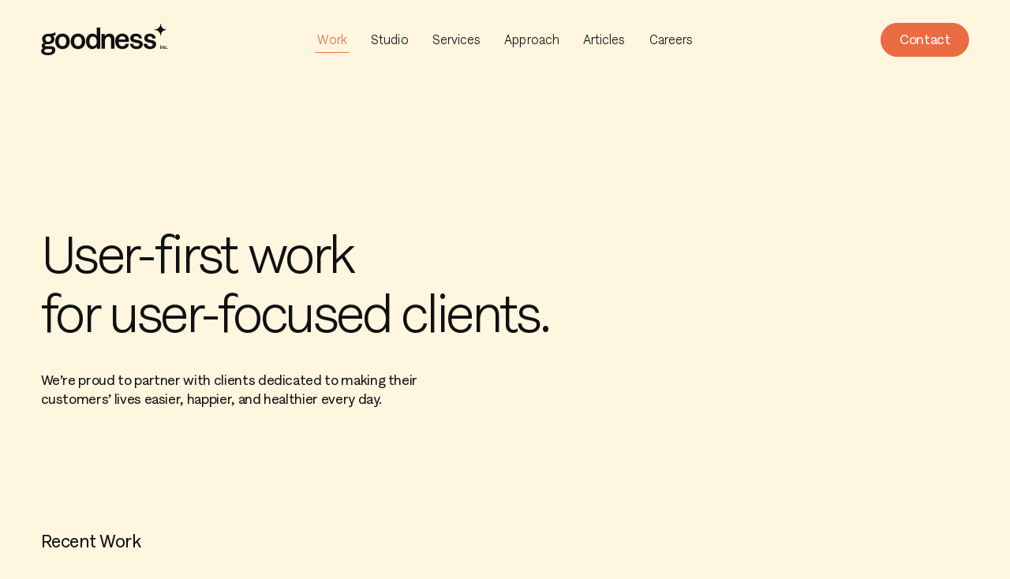

--- FILE ---
content_type: text/html; charset=UTF-8
request_url: https://www.goodness.inc/work
body_size: 4468
content:
<!doctype html>
<html data-n-head-ssr lang="en" data-n-head="%7B%22lang%22:%7B%22ssr%22:%22en%22%7D%7D">
	<head></head>
<title>Work | Goodness, Inc.</title><meta data-n-head="ssr" name="viewport" content="width=device-width"><meta data-n-head="ssr" http-equiv="X-UA-Compatible" content="IE=edge"><meta data-n-head="ssr" name="msapplication-tap-highlight" content="no"><meta data-n-head="ssr" data-hid="charset" charset="utf-8"><meta data-n-head="ssr" data-hid="mobile-web-app-capable" name="mobile-web-app-capable" content="yes"><meta data-n-head="ssr" data-hid="apple-mobile-web-app-title" name="apple-mobile-web-app-title" content="Goodness, Inc."><meta data-n-head="ssr" data-hid="theme-color" name="theme-color" content="white"><meta data-n-head="ssr" data-hid="og:type" name="og:type" property="og:type" content="website"><meta data-n-head="ssr" data-hid="og:site_name" name="og:site_name" property="og:site_name" content="Goodness, Inc."><meta data-n-head="ssr" data-hid="twitter:card" name="twitter:card" property="twitter:card" content="summary_large_image"><meta data-n-head="ssr" data-hid="og:title" property="og:title" content="Work"><meta data-n-head="ssr" data-hid="description" name="description" content="A user-first, digital commerce partner for best-in-class brands."><meta data-n-head="ssr" data-hid="og:image" property="og:image" content="//bukwild.sfo3.digitaloceanspaces.com/cms/Bukwild_SEO_Image_2024-06-03-191535_nooj.jpg"><link data-n-head="ssr" rel="preconnect" href="https://www.googletagmanager.com"><link data-n-head="ssr" rel="preconnect" href="https://www.google-analytics.com"><link data-n-head="ssr" data-hid="shortcut-icon" rel="shortcut icon" href="/_nuxt/icons/icon_64x64.991ca3.png"><link data-n-head="ssr" data-hid="apple-touch-icon" rel="apple-touch-icon" href="/_nuxt/icons/icon_512x512.991ca3.png" sizes="512x512"><link data-n-head="ssr" rel="manifest" href="/_nuxt/manifest.f692f370.json" data-hid="manifest"><link data-n-head="ssr" data-hid="canonical" rel="canonical" href="https://www.goodness.inc/work"><script data-n-head="ssr" data-hid="gtm-script">window._gtm_init||(window._gtm_init=1,function(t,e,n,a,o){t[n]=1==t[n]||"yes"==e[n]||1==e[n]||1==e.msDoNotTrack||t[a]&&t[a][o]&&t[a][o]()?1:0}(window,navigator,"doNotTrack","external","msTrackingProtectionEnabled"),function(a,o,i,g,m){a[m]={},a._gtm_inject=function(t){var e,n;a.doNotTrack||a[m][t]||(a[m][t]=1,a[g]=a[g]||[],a[g].push({"gtm.start":(new Date).getTime(),event:"gtm.js"}),e=o.getElementsByTagName(i)[0],(n=o.createElement(i)).async=!0,n.src="https://www.googletagmanager.com/gtm.js?id="+t,e.parentNode.insertBefore(n,e))},a._gtm_inject("GTM-TD4247DD")}(window,document,"script","dataLayer","_gtm_ids"))</script><link rel="stylesheet" href="/_nuxt/css/fc6d031.css"><link rel="stylesheet" href="/_nuxt/css/199fa68.css"><link rel="stylesheet" href="/_nuxt/css/2b67725.css"><link rel="stylesheet" href="/_nuxt/css/a43316a.css"><link rel="stylesheet" href="/_nuxt/css/dd31d25.css"><link rel="stylesheet" href="/_nuxt/css/a53095a.css"><link rel="preload" href="/_nuxt/static/1768935739/work/state.js" as="script"><link rel="preload" href="/_nuxt/static/1768935739/work/payload.js" as="script"><link rel="preload" href="/_nuxt/static/1768935739/manifest.js" as="script">
<body>
<form hidden method='post' name='Contact'><input type='hidden' name='form-name' value='Contact' />
	<input name="name">
	<input name="email">
	<textarea name="message"></textarea>
	<input name="content">
	<input name="term">
	<input name="campaign">
	<input name="source">
	<input name="medium">
</form>
<noscript data-n-head="ssr" data-hid="gtm-noscript" data-pbody="true"><iframe src="https://www.googletagmanager.com/ns.html?id=GTM-TD4247DD&" height="0" width="0" style="display:none;visibility:hidden" title="gtm"></iframe></noscript><div data-server-rendered="true" id="__nuxt"><!----><div id="__layout"><div class="default-layout" data-v-48ca2044><a href="#main" class="skip-content" data-v-48ca2044>Skip to main content</a><div data-component-parent="Header" class="detachable-header layout-header-desktop reveal-translate" style="transform:translateY(0);top:0;opacity:1;height:100px" data-v-3a8a1530 data-v-06f39b9b data-v-48ca2044><header class="max-w-full bg-default" data-v-3a8a1530 data-v-06f39b9b><div class="columns max-w-l" data-v-3a8a1530 data-v-06f39b9b><div class="left" data-v-3a8a1530 data-v-06f39b9b><a href="/" class="icon-logo-plain nuxt-link-active" data-v-06f39b9b></a></div><div class="center" data-v-3a8a1530 data-v-06f39b9b><div class="link-wrap" data-v-3a8a1530 data-v-06f39b9b><a href="/work" aria-current="page" class="link nuxt-link-exact-active nuxt-link-active" data-v-06f39b9b>Work</a></div><div class="link-wrap" data-v-3a8a1530 data-v-06f39b9b><a href="/studio" class="link" data-v-06f39b9b>Studio</a></div><div class="link-wrap" data-v-3a8a1530 data-v-06f39b9b><a href="/services" class="link" data-v-06f39b9b>Services</a></div><div class="link-wrap" data-v-3a8a1530 data-v-06f39b9b><a href="/approach" class="link" data-v-06f39b9b>Approach</a></div><div class="link-wrap" data-v-3a8a1530 data-v-06f39b9b><a href="/articles" class="link" data-v-06f39b9b>Articles</a></div><div class="link-wrap" data-v-3a8a1530 data-v-06f39b9b><a href="/careers" class="link" data-v-06f39b9b>Careers</a></div></div><div class="right" data-v-3a8a1530 data-v-06f39b9b><a href="/contact" role="button" class="btn type-standard color-default height-x-short" data-v-1e08efe9 data-v-06f39b9b><span class="shape" data-v-1e08efe9></span><span class="slot" data-v-1e08efe9>Contact</span></a></div></div></header></div><div data-component-parent="Header" class="detachable-header layout-header-mobile reveal-translate" style="transform:translateY(0);top:0;opacity:1;height:100px" data-v-3a8a1530 data-v-50135cf8 data-v-48ca2044><header class="max-w-full bg-default" data-v-3a8a1530 data-v-50135cf8><div class="columns max-w-m" data-v-3a8a1530 data-v-50135cf8><div class="left" data-v-3a8a1530 data-v-50135cf8><a href="/" class="icon-logo-plain nuxt-link-active" data-v-50135cf8></a></div><div class="right" data-v-3a8a1530 data-v-50135cf8><div role="button" tabindex="0" aria-label="Open Mobile Navigation" class="hamburger" data-v-1e08efe9 data-v-496efd27 data-v-50135cf8><div class="lines" data-v-1e08efe9 data-v-496efd27><div class="sandwich-button" data-v-1e08efe9 data-v-496efd27><div class="line" data-v-1e08efe9 data-v-496efd27></div><div class="line" data-v-1e08efe9 data-v-496efd27></div></div><div class="x-button" data-v-1e08efe9 data-v-496efd27><div class="line" data-v-1e08efe9 data-v-496efd27></div><div class="line" data-v-1e08efe9 data-v-496efd27></div></div></div></div></div></div></header><div class="navigation-wrapper" style="display:none" data-v-50135cf8 data-v-50135cf8><div class="navigation" data-v-50135cf8><div class="links" data-v-50135cf8><a href="/work" aria-current="page" class="link fade-up nuxt-link-exact-active nuxt-link-active" data-v-50135cf8>Work</a><a href="/studio" class="link fade-up" data-v-50135cf8>Studio</a><a href="/services" class="link fade-up" data-v-50135cf8>Services</a><a href="/approach" class="link fade-up" data-v-50135cf8>Approach</a><a href="/articles" class="link fade-up" data-v-50135cf8>Articles</a><a href="/careers" class="link fade-up" data-v-50135cf8>Careers</a><a href="/contact" class="link fade-up" data-v-50135cf8>Contact</a></div></div><div class="bottom fade-up" data-v-50135cf8><div class="socials" data-v-6c0a4c65 data-v-50135cf8><a href="https://www.linkedin.com/company/bkwld" target="_blank" data-v-6c0a4c65 data-v-6c0a4c65><div class="icon-linkedin" data-v-6c0a4c65></div></a><a href="https://www.instagram.com/bkwld/" target="_blank" data-v-6c0a4c65 data-v-6c0a4c65><div class="icon-instagram" data-v-6c0a4c65></div></a><a href="https://twitter.com/bkwld" target="_blank" data-v-6c0a4c65 data-v-6c0a4c65><div class="icon-twitter" data-v-6c0a4c65></div></a></div><a href="/privacy" class="privacy" data-v-50135cf8>Privacy Policy</a></div></div></div><main id="main" class="bg-default" data-v-48ca2044><div class="tower page" data-v-72007038 data-v-48ca2044><div class="block-list" data-v-72007038><section class="wrapper" data-v-e4a70c38><div class="block-list" data-v-e4a70c38><div data-component-parent="Heading Block" themecolor="light-gold" class="header max-w-l" data-v-1ab91246><div class="content" data-v-1ab91246><div class="left" data-v-1ab91246><section class="copy-block max-w-small" data-v-4c642880 data-v-1ab91246><div class="wysiwyg" data-v-4c642880 data-v-4c642880><h1 class="style-h1">User-first work<br>for user-focused clients.</h1>
<p>We’re proud to partner with clients dedicated to making their customers’ lives easier, happier, and healthier every day.</p></div></section><!----><!----></div><!----></div></div><div data-component-parent="Copy" themecolor="light-gold" class="copy max-w-l align-left" data-v-0f6fe566><div class="content" data-v-0f6fe566><!----><section class="copy-block max-w-small" data-v-4c642880 data-v-0f6fe566><div class="wysiwyg" data-v-4c642880 data-v-4c642880><p class="body-large">Recent Work</p></div></section></div></div><section data-component-parent="Spacer" themecolor="light-gold" class="spacer height-xs" data-v-4d854c67></section><section data-component-parent="Card Listing" themecolor="light-gold" class="card-listing max-w-l" data-v-6a4ada3c><a href="/work/kinders" class="card" data-v-6a4ada3c><div class="card-image" data-v-6a4ada3c><div delay="-0.2" class="zoom-in-visual" data-v-612b84c3 data-v-6a4ada3c><div class="slot" data-v-612b84c3><div class="vv-visual image vv-has-aspect" data-v-6a4ada3c><div class="vv-aspect-shim" style="padding-top:133.5113484646195%"></div><div class="vv-placeholder" style="background-color:rgba(0,0,0,.2)"></div><!----><!----><!----></div></div></div><!----></div><div class="text" data-v-6a4ada3c><div class="title" data-v-6a4ada3c>Kinder's WooCommerce to Shopify Migration</div><div class="since" data-v-6a4ada3c>Since 2025</div></div></a><a href="/work/oreo" class="card" data-v-6a4ada3c><div class="card-image" data-v-6a4ada3c><div delay="0.13333333333333325" class="zoom-in-visual" data-v-612b84c3 data-v-6a4ada3c><div class="slot" data-v-612b84c3><div class="vv-visual image vv-has-aspect" data-v-6a4ada3c><div class="vv-aspect-shim" style="padding-top:133.4916864608076%"></div><!----><!----><!----><!----></div></div></div><div class="vv-visual logo vv-has-aspect" data-v-6a4ada3c><div class="vv-aspect-shim" style="padding-top:34.91379310344828%"></div><!----><!----><!----><!----></div></div><div class="text" data-v-6a4ada3c><div class="title" data-v-6a4ada3c>OREO</div><div class="since" data-v-6a4ada3c>Since 2023</div></div></a><a href="/work/clif-bar" class="card" data-v-6a4ada3c><div class="card-image" data-v-6a4ada3c><div delay="0.4666666666666665" class="zoom-in-visual" data-v-612b84c3 data-v-6a4ada3c><div class="slot" data-v-612b84c3><div class="vv-visual image vv-has-aspect" data-v-6a4ada3c><div class="vv-aspect-shim" style="padding-top:133.0568720379147%"></div><div class="vv-placeholder" style="background-color:rgba(0,0,0,.2)"></div><!----><!----><!----></div></div></div><div class="vv-visual logo vv-has-aspect" data-v-6a4ada3c><div class="vv-aspect-shim" style="padding-top:68%"></div><!----><!----><!----><!----></div></div><div class="text" data-v-6a4ada3c><div class="title" data-v-6a4ada3c>CLIF Bar & Company</div><div class="since" data-v-6a4ada3c>Since 2013</div></div></a><a href="/work/tates-bake-shop" class="card" data-v-6a4ada3c><div class="card-image" data-v-6a4ada3c><div delay="-0.2" class="zoom-in-visual" data-v-612b84c3 data-v-6a4ada3c><div class="slot" data-v-612b84c3><div class="vv-visual image vv-has-aspect" data-v-6a4ada3c><div class="vv-aspect-shim" style="padding-top:133.5113484646195%"></div><div class="vv-placeholder" style="background-color:rgba(0,0,0,.2)"></div><!----><!----><!----></div></div></div><!----></div><div class="text" data-v-6a4ada3c><div class="title" data-v-6a4ada3c>Tate's Bake Shop Site Migration</div><div class="since" data-v-6a4ada3c>Since 2024</div></div></a><a href="/work/california-olive-ranch" class="card" data-v-6a4ada3c><div class="card-image" data-v-6a4ada3c><div delay="0.13333333333333325" class="zoom-in-visual" data-v-612b84c3 data-v-6a4ada3c><div class="slot" data-v-612b84c3><div class="vv-visual image vv-has-aspect" data-v-6a4ada3c><div class="vv-aspect-shim" style="padding-top:133.17535545023696%"></div><div class="vv-placeholder" style="background-color:rgba(0,0,0,.2)"></div><!----><!----><!----></div></div></div><div class="vv-visual logo vv-has-aspect" data-v-6a4ada3c><div class="vv-aspect-shim" style="padding-top:68%"></div><!----><!----><!----><!----></div></div><div class="text" data-v-6a4ada3c><div class="title" data-v-6a4ada3c>California Olive Ranch</div><div class="since" data-v-6a4ada3c>Since 2021</div></div></a><a href="/work/papa-barkley" class="card" data-v-6a4ada3c><div class="card-image" data-v-6a4ada3c><div delay="0.4666666666666665" class="zoom-in-visual" data-v-612b84c3 data-v-6a4ada3c><div class="slot" data-v-612b84c3><div class="vv-visual image vv-has-aspect" data-v-6a4ada3c><div class="vv-aspect-shim" style="padding-top:133.3729216152019%"></div><div class="vv-placeholder" style="background-color:rgba(0,0,0,.2)"></div><!----><!----><!----></div></div></div><div class="vv-visual logo vv-has-aspect" data-v-6a4ada3c><div class="vv-aspect-shim" style="padding-top:67.60000000000001%"></div><!----><!----><!----><!----></div></div><div class="text" data-v-6a4ada3c><div class="title" data-v-6a4ada3c>Papa & Barkley</div><div class="since" data-v-6a4ada3c>Since 2021</div></div></a><a href="/work/nuro" class="card" data-v-6a4ada3c><div class="card-image" data-v-6a4ada3c><div delay="-0.2" class="zoom-in-visual" data-v-612b84c3 data-v-6a4ada3c><div class="slot" data-v-612b84c3><div class="vv-visual image vv-has-aspect" data-v-6a4ada3c><div class="vv-aspect-shim" style="padding-top:133.3729216152019%"></div><div class="vv-placeholder" style="background-color:rgba(0,0,0,.2)"></div><!----><!----><!----></div></div></div><div class="vv-visual logo vv-has-aspect" data-v-6a4ada3c><div class="vv-aspect-shim" style="padding-top:50.59760956175299%"></div><!----><!----><!----><!----></div></div><div class="text" data-v-6a4ada3c><div class="title" data-v-6a4ada3c>Nuro</div><div class="since" data-v-6a4ada3c>Since 2021</div></div></a><a href="/work/owlet" class="card" data-v-6a4ada3c><div class="card-image" data-v-6a4ada3c><div delay="0.13333333333333325" class="zoom-in-visual" data-v-612b84c3 data-v-6a4ada3c><div class="slot" data-v-612b84c3><div class="vv-visual image vv-has-aspect" data-v-6a4ada3c><div class="vv-aspect-shim" style="padding-top:133.17535545023696%"></div><div class="vv-placeholder" style="background-color:rgba(0,0,0,.2)"></div><!----><!----><!----></div></div></div><div class="vv-visual logo vv-has-aspect" data-v-6a4ada3c><div class="vv-aspect-shim" style="padding-top:68.27309236947792%"></div><!----><!----><!----><!----></div></div><div class="text" data-v-6a4ada3c><div class="title" data-v-6a4ada3c>Owlet</div><div class="since" data-v-6a4ada3c>Since 2021</div></div></a><a href="/work/pretty-great-coffee" class="card" data-v-6a4ada3c><div class="card-image" data-v-6a4ada3c><div delay="0.4666666666666665" class="zoom-in-visual" data-v-612b84c3 data-v-6a4ada3c><div class="slot" data-v-612b84c3><div class="vv-visual image vv-has-aspect" data-v-6a4ada3c><div class="vv-aspect-shim" style="padding-top:133.17535545023696%"></div><!----><!----><!----><!----></div></div></div><div class="vv-visual logo vv-has-aspect" data-v-6a4ada3c><div class="vv-aspect-shim" style="padding-top:67.72908366533864%"></div><!----><!----><!----><!----></div></div><div class="text" data-v-6a4ada3c><div class="title" data-v-6a4ada3c>Pretty Great Instant Coffee</div><div class="since" data-v-6a4ada3c>Since 2021</div></div></a><a href="/work/happy-family-organics" class="card" data-v-6a4ada3c><div class="card-image" data-v-6a4ada3c><div delay="-0.2" class="zoom-in-visual" data-v-612b84c3 data-v-6a4ada3c><div class="slot" data-v-612b84c3><div class="vv-visual image vv-has-aspect" data-v-6a4ada3c><div class="vv-aspect-shim" style="padding-top:133.0568720379147%"></div><div class="vv-placeholder" style="background-color:rgba(0,0,0,.2)"></div><!----><!----><!----></div></div></div><div class="vv-visual logo vv-has-aspect" data-v-6a4ada3c><div class="vv-aspect-shim" style="padding-top:67.72908366533864%"></div><!----><!----><!----><!----></div></div><div class="text" data-v-6a4ada3c><div class="title" data-v-6a4ada3c>Happy Family Organics</div><div class="since" data-v-6a4ada3c>Since 2020</div></div></a><a href="/work/king-arthur-baking" class="card" data-v-6a4ada3c><div class="card-image" data-v-6a4ada3c><div delay="0.13333333333333325" class="zoom-in-visual" data-v-612b84c3 data-v-6a4ada3c><div class="slot" data-v-612b84c3><div class="vv-visual image vv-has-aspect" data-v-6a4ada3c><div class="vv-aspect-shim" style="padding-top:132.74231678486996%"></div><div class="vv-placeholder" style="background-color:rgba(0,0,0,.2)"></div><!----><!----><!----></div></div></div><div class="vv-visual logo vv-has-aspect" data-v-6a4ada3c><div class="vv-aspect-shim" style="padding-top:69.60000000000001%"></div><!----><!----><!----><!----></div></div><div class="text" data-v-6a4ada3c><div class="title" data-v-6a4ada3c>King Arthur Baking</div><div class="since" data-v-6a4ada3c>Since 2018</div></div></a><a href="/work/drip-drop" class="card" data-v-6a4ada3c><div class="card-image" data-v-6a4ada3c><div delay="0.4666666666666665" class="zoom-in-visual" data-v-612b84c3 data-v-6a4ada3c><div class="slot" data-v-612b84c3><div class="vv-visual image vv-has-aspect" data-v-6a4ada3c><div class="vv-aspect-shim" style="padding-top:133.0568720379147%"></div><div class="vv-placeholder" style="background-color:rgba(0,0,0,.2)"></div><!----><!----><!----></div></div></div><div class="vv-visual logo vv-has-aspect" data-v-6a4ada3c><div class="vv-aspect-shim" style="padding-top:66.93227091633466%"></div><!----><!----><!----><!----></div></div><div class="text" data-v-6a4ada3c><div class="title" data-v-6a4ada3c>DripDrop</div><div class="since" data-v-6a4ada3c>Since 2020</div></div></a><a href="/work/the-botanist" class="card" data-v-6a4ada3c><div class="card-image" data-v-6a4ada3c><div delay="-0.2" class="zoom-in-visual" data-v-612b84c3 data-v-6a4ada3c><div class="slot" data-v-612b84c3><div class="vv-visual image vv-has-aspect" data-v-6a4ada3c><div class="vv-aspect-shim" style="padding-top:133.17535545023696%"></div><div class="vv-placeholder" style="background-color:rgba(0,0,0,.2)"></div><!----><!----><!----></div></div></div><div class="vv-visual logo vv-has-aspect" data-v-6a4ada3c><div class="vv-aspect-shim" style="padding-top:67.72908366533864%"></div><!----><!----><!----><!----></div></div><div class="text" data-v-6a4ada3c><div class="title" data-v-6a4ada3c>The Botanist</div><div class="since" data-v-6a4ada3c>Since 2021</div></div></a><a href="/work/amplitude" class="card" data-v-6a4ada3c><div class="card-image" data-v-6a4ada3c><div delay="0.13333333333333325" class="zoom-in-visual" data-v-612b84c3 data-v-6a4ada3c><div class="slot" data-v-612b84c3><div class="vv-visual image vv-has-aspect" data-v-6a4ada3c><div class="vv-aspect-shim" style="padding-top:133.4916864608076%"></div><div class="vv-placeholder" style="background-color:rgba(0,0,0,.2)"></div><!----><!----><!----></div></div></div><div class="vv-visual logo vv-has-aspect" data-v-6a4ada3c><div class="vv-aspect-shim" style="padding-top:28.90625%"></div><!----><!----><!----><!----></div></div><div class="text" data-v-6a4ada3c><div class="title" data-v-6a4ada3c>Amplitude</div><div class="since" data-v-6a4ada3c>Since 2018</div></div></a><a href="/work/kiva" class="card" data-v-6a4ada3c><div class="card-image" data-v-6a4ada3c><div delay="0.4666666666666665" class="zoom-in-visual" data-v-612b84c3 data-v-6a4ada3c><div class="slot" data-v-612b84c3><div class="vv-visual image vv-has-aspect" data-v-6a4ada3c><div class="vv-aspect-shim" style="padding-top:133.0568720379147%"></div><div class="vv-placeholder" style="background-color:rgba(0,0,0,.2)"></div><!----><!----><!----></div></div></div><div class="vv-visual logo vv-has-aspect" data-v-6a4ada3c><div class="vv-aspect-shim" style="padding-top:67.72908366533864%"></div><!----><!----><!----><!----></div></div><div class="text" data-v-6a4ada3c><div class="title" data-v-6a4ada3c>KIVA</div><div class="since" data-v-6a4ada3c>Since 2019</div></div></a><a href="/work/netlify" class="card" data-v-6a4ada3c><div class="card-image" data-v-6a4ada3c><div delay="-0.2" class="zoom-in-visual" data-v-612b84c3 data-v-6a4ada3c><div class="slot" data-v-612b84c3><div class="vv-visual image vv-has-aspect" data-v-6a4ada3c><div class="vv-aspect-shim" style="padding-top:133.3729216152019%"></div><div class="vv-placeholder" style="background-color:rgba(0,0,0,.2)"></div><!----><!----><!----></div></div></div><div class="vv-visual logo vv-has-aspect" data-v-6a4ada3c><div class="vv-aspect-shim" style="padding-top:67.72908366533864%"></div><!----><!----><!----><!----></div></div><div class="text" data-v-6a4ada3c><div class="title" data-v-6a4ada3c>Netlify</div><div class="since" data-v-6a4ada3c>Since 2022</div></div></a></section><section data-component-parent="Spacer" themecolor="light-gold" class="spacer height-s" data-v-4d854c67></section></div></section></div><div class="max-w-full" data-v-0cf89910 data-v-72007038><section class="sparkle-block sparkle" data-v-0cf89910><svg width="40" height="40" viewbox="0 0 40 40" fill="none" xmlns="http://www.w3.org/2000/svg"><path d="M40 19.1882C28.7324 19.1882 20.989 11.231 20.8693 -8.36229e-07L19.3049 -9.04613e-07C19.1851 11.231 11.2676 19.1882 -8.38742e-07 19.1882L-9.09553e-07 20.8081C11.2676 20.8081 19.255 28.6554 19.3064 40L20.8677 40C20.8677 28.7324 28.7324 20.8081 40 20.8081L40 19.1882Z" fill="gold"></path></svg></section><div class="headings max-w-l" data-v-0cf89910><h2 class="style-h2 heading" data-v-0cf89910>Have a need? Let's talk shop.</h2></div><section data-component-parent="Form" class="contact-form" data-v-0cf89910><div class="max-w-l" data-v-0cf89910><div class="form-wrap" data-v-0cf89910><!----><form class='form' data-v-0cf89910 method='post' name='Contact'><input type='hidden' name='form-name' value='Contact' /><label for="name" class="name" data-v-093f4de0 data-v-0cf89910><div class="visual-label" data-v-093f4de0>Name *</div><input name="name" aria-label="Name" required autocomplete="off" autocorrect="on" autocapitalize="on" minlength="1" maxlength="300" data-v-093f4de0><div class="slot" data-v-093f4de0></div></label><label for="email" class="email" data-v-093f4de0 data-v-0cf89910><div class="visual-label" data-v-093f4de0>Email *</div><input name="email" aria-label="Email" required autocomplete="off" autocorrect="on" autocapitalize="on" minlength="1" maxlength="100" type="email" data-v-093f4de0><div class="slot" data-v-093f4de0></div></label><div name="message" class="message" data-v-3fe36c6c data-v-0cf89910><div class="visual-label" data-v-3fe36c6c>Message *</div><textarea name="Message *" aria-label="Message *" type="text" required class="form-textarea" data-v-3fe36c6c></textarea></div><div id="field-4329" class="field" data-v-0cf89910><input type="hidden" name="content" data-v-0cf89910></div><div id="field-3647" class="field" data-v-0cf89910><input type="hidden" name="term" data-v-0cf89910></div><div id="field-6697" class="field" data-v-0cf89910><input type="hidden" name="campaign" data-v-0cf89910></div><div id="field-4562" class="field" data-v-0cf89910><input type="hidden" name="source" data-v-0cf89910></div><div id="field-9171" class="field" data-v-0cf89910><input type="hidden" name="medium" data-v-0cf89910></div><div class="submit" data-v-510071a2 data-v-0cf89910><button type="submit" data-v-510071a2><span role="button" class="gooey-btn submit btn type-gooey color-orange height-standard arrow-white" data-v-e5a4085e data-v-e5a4085e data-v-1e08efe9 data-v-510071a2><div class="gooey-button hide-mobile unsupported" style="width:60px;height:60px;font-size:18px" data-v-e5a4085e><div class="gooey-button-shape" style="border-radius:30px;background-color:#ea6c43"><div class="gooey-button-dot" style="visibility:hidden"></div></div><div class="gooey-button-slot"><div class="icon icon-arrow" style="color:#fff" data-v-e5a4085e></div></div></div><div class="gooey-button hide-desktop unsupported" style="width:46px;height:46px;font-size:13.799999999999999px" data-v-e5a4085e><div class="gooey-button-shape" style="border-radius:23px;background-color:#ea6c43"><div class="gooey-button-dot" style="visibility:hidden"></div></div><div class="gooey-button-slot"><div class="icon icon-arrow" style="color:#fff" data-v-e5a4085e></div></div></div><div class="content" data-v-e5a4085e>Submit</div></span></button><div class="label" data-v-510071a2><!----></div></div></form></div><div class="vv-visual image hide-mobile vv-has-aspect" data-v-0cf89910><div class="vv-aspect-shim" style="padding-top:93.80208333333334%"></div><!----><!----><!----><!----></div></div></section></div></div><footer data-component-parent="Footer" class="layout-footer bg-orange" data-v-3ad618ce data-v-48ca2044><div class="max-w-l" data-v-3ad618ce><div class="footer-wrap" data-v-3ad618ce><div class="footer-info" data-v-3ad618ce><a href="/" class="icon-logo-plain nuxt-link-active" data-v-3ad618ce></a><h4 class="hide-mobile" data-v-3ad618ce>A user-first, digital commerce partner<br>for best-in-class brands.</h4><a href="/contact" role="button" class="cta hide-mobile btn type-standard color-white height-standard" data-v-1e08efe9 data-v-3ad618ce><span class="shape" data-v-1e08efe9></span><span class="slot" data-v-1e08efe9>Say hello!</span></a></div><div class="footer-nav" data-v-3ad618ce><div class="cols" data-v-3ad618ce><div class="link" data-v-3ad618ce><a href="/work" aria-current="page" class="nuxt-link-exact-active nuxt-link-active" data-v-3ad618ce>Work</a></div><div class="link" data-v-3ad618ce><a href="/studio" data-v-3ad618ce>Studio</a></div><div class="link" data-v-3ad618ce><a href="/services" data-v-3ad618ce>Services</a></div><div class="link" data-v-3ad618ce><a href="/articles" data-v-3ad618ce>Insights</a></div><div class="link" data-v-3ad618ce><a href="/careers" data-v-3ad618ce>Careers</a></div></div></div></div><div class="footer-bottom" data-v-3ad618ce><a href="/privacy" class="privacy" data-v-3ad618ce>Privacy Policy</a><div class="socials" data-v-3ad618ce><a href="https://www.linkedin.com/company/bkwld" target="_blank" data-v-3ad618ce data-v-3ad618ce><div class="icon-goodness-linkedin" data-v-3ad618ce></div></a><a href="https://www.instagram.com/bkwld/" target="_blank" data-v-3ad618ce data-v-3ad618ce><div class="icon-goodness-instagram" data-v-3ad618ce></div></a><a href="https://twitter.com/BKWLD" target="_blank" data-v-3ad618ce data-v-3ad618ce><div class="icon-goodness-x" data-v-3ad618ce></div></a></div></div></div></footer></main></div></div></div><script defer src="/_nuxt/static/1768935739/work/state.js"></script><script>!function(){var t,e=document,n=e.createElement("script");!("noModule"in n)&&"onbeforeload"in n&&(t=!1,e.addEventListener("beforeload",function(e){if(e.target===n)t=!0;else if(!e.target.hasAttribute("nomodule")||!t)return;e.preventDefault()},!0),n.type="module",n.src=".",e.head.appendChild(n),n.remove())}()</script><script nomodule src="/_nuxt/d867572.js" defer></script><script type="module" src="/_nuxt/f5ceb54.modern.js" defer></script><script nomodule src="/_nuxt/a13833e.js" defer></script><script type="module" src="/_nuxt/8f51435.modern.js" defer></script><script nomodule src="/_nuxt/e475b43.js" defer></script><script type="module" src="/_nuxt/bd95272.modern.js" defer></script><script nomodule src="/_nuxt/18cc672.js" defer></script><script type="module" src="/_nuxt/9d5cba7.modern.js" defer></script><script nomodule src="/_nuxt/267090a.js" defer></script><script type="module" src="/_nuxt/a416782.modern.js" defer></script><script nomodule src="/_nuxt/d68cb52.js" defer></script><script type="module" src="/_nuxt/dba30b0.modern.js" defer></script><script nomodule src="/_nuxt/5645f3f.js" defer></script><script type="module" src="/_nuxt/838385d.modern.js" defer></script><script nomodule src="/_nuxt/e9c1e92.js" defer></script><script type="module" src="/_nuxt/55528a2.modern.js" defer></script><script nomodule src="/_nuxt/70b603a.js" defer></script><script type="module" src="/_nuxt/21f7931.modern.js" defer></script>
</body>
</html>


--- FILE ---
content_type: text/css; charset=UTF-8
request_url: https://www.goodness.inc/_nuxt/css/199fa68.css
body_size: 7992
content:
.standard-marquee[data-v-2b339329]{overflow:hidden;padding-bottom:calc(18.873239436619716px + 5.633802816901409vw)}.standard-marquee[data-v-2b339329]:before{content:"";display:block}@media (min-width:1024px){.standard-marquee[data-v-2b339329]:before{height:100px}}@media (max-width:1023px){.standard-marquee[data-v-2b339329]:before{height:mobile-header-h}}@media (max-width:375px){.standard-marquee[data-v-2b339329]{padding-bottom:40px}}@media (min-width:1440px){.standard-marquee[data-v-2b339329]{padding-bottom:100px}}@media (max-width:767px){.standard-marquee[data-v-2b339329]{padding-top:calc(58.30985915492958px + 8.450704225352112vw);padding-bottom:40px}}.standard-marquee[data-v-2b339329]:not(:first-child){margin-top:calc(43.774647887323944px + 1.126760563380282vw)}@media (max-width:375px){.standard-marquee[data-v-2b339329]:not(:first-child){margin-top:48px}}@media (min-width:1440px){.standard-marquee[data-v-2b339329]:not(:first-child){margin-top:60px}}@media (max-width:767px) and (max-width:375px){.standard-marquee[data-v-2b339329]{padding-top:90px;padding-bottom:90px}}@media (max-width:767px) and (min-width:1440px){.standard-marquee[data-v-2b339329]{padding-top:180px;padding-bottom:180px}}.headline[data-v-2b339329] p{font-family:solanel,sans-serif;letter-spacing:-.02em;font-weight:200;font-size:calc(13.183098591549296px + .751173708920188vw);line-height:140%}@media (max-width:375px){.headline[data-v-2b339329] p{font-size:16px}}@media (min-width:1440px){.headline[data-v-2b339329] p{font-size:24px}}.headline[data-v-2b339329] img[alt="Cloak Logo"]{height:calc(26.619718309859156px + 3.568075117370892vw)}@media (max-width:375px){.headline[data-v-2b339329] img[alt="Cloak Logo"]{height:40px}}@media (min-width:1440px){.headline[data-v-2b339329] img[alt="Cloak Logo"]{height:78px}}.wysiwyg[data-v-2b339329]{max-width:980px;padding-bottom:120px}.wysiwyg[data-v-2b339329] p{max-width:500px}@media (max-width:767px){.wysiwyg[data-v-2b339329]{padding-bottom:160px}}.copy[data-v-2b339329]{position:relative}@media (min-width:768px){.copy.extra-pad[data-v-2b339329]{padding-bottom:200px}}.image-max-w[data-v-2b339329]{max-width:1920px;margin-left:auto;margin-right:auto}.image-container[data-v-2b339329]{display:flex;justify-content:center;min-width:100%;font-size:0;max-width:1920px;width:calc(100vw - 60px)}.image-container[data-v-2b339329]:before{content:"";padding-top:calc(100% / 1.777777777777778);height:100%;display:inline-block;vertical-align:middle}.image-container>*[data-v-2b339329]{font-size:18px;display:inline-block;vertical-align:middle}.image[data-v-2b339329]{position:relative}.image[data-v-2b339329] .vv-placeholder{opacity:0}.additional-copy[data-v-2b339329]{position:relative;max-width:500px;z-index:1;font-family:solanel,sans-serif;letter-spacing:-.02em;font-weight:200;font-size:calc(13.943661971830986px + .28169014084507vw);line-height:140%}@media (max-width:375px){.additional-copy[data-v-2b339329]{font-size:15px}}@media (min-width:1440px){.additional-copy[data-v-2b339329]{font-size:18px}}@media (max-width:767px){.additional-copy[data-v-2b339329]{max-width:80%}}.color-sampler[data-v-2b339329]{position:absolute;bottom:0;left:0;width:100%;height:360px}.headline[data-v-2b339329] figure,.headline[data-v-2b339329] h1{-webkit-animation:headline-2b339329 .75s 0s both;animation:headline-2b339329 .75s 0s both}@-webkit-keyframes headline-2b339329{0%{transform:translateY(30px);opacity:0}}@keyframes headline-2b339329{0%{transform:translateY(30px);opacity:0}}.headline[data-v-2b339329] p{-webkit-animation:p-2b339329 .75s .2s both;animation:p-2b339329 .75s .2s both}@-webkit-keyframes p-2b339329{0%{transform:translateY(30px);opacity:0}}@keyframes p-2b339329{0%{transform:translateY(30px);opacity:0}}.headline[data-v-2b339329] h2,.headline[data-v-2b339329] h3{-webkit-animation:small-headers-2b339329 .75s .3s both;animation:small-headers-2b339329 .75s .3s both}@-webkit-keyframes small-headers-2b339329{0%{transform:translateY(30px);opacity:0}}@keyframes small-headers-2b339329{0%{transform:translateY(30px);opacity:0}}.additional-copy[data-v-2b339329]{-webkit-animation:additional-2b339329 .75s .4s both;animation:additional-2b339329 .75s .4s both}@-webkit-keyframes additional-2b339329{0%{transform:translateY(30px);opacity:0}}@keyframes additional-2b339329{0%{transform:translateY(30px);opacity:0}}.image[data-v-2b339329]{-webkit-animation:image-2b339329 .75s .5s both;animation:image-2b339329 .75s .5s both}@-webkit-keyframes image-2b339329{0%{transform:translateY(30px);opacity:0}}@keyframes image-2b339329{0%{transform:translateY(30px);opacity:0}}.image-wrap[data-v-2b339329]{overflow:hidden}.image-wrap[data-v-2b339329] .vv-visual,.image-wrap[data-v-2b339329] .vv-wrapper{height:100%}
.meta-text-row[data-v-628b6715]{display:flex;justify-content:space-between}.text[data-v-628b6715]{font-size:22px;font-weight:200;margin-top:60px;margin-bottom:40px;-webkit-animation:text-intro-628b6715 .75s 0s both;animation:text-intro-628b6715 .75s 0s both}@-webkit-keyframes text-intro-628b6715{0%{transform:translateY(30px);opacity:0}}@keyframes text-intro-628b6715{0%{transform:translateY(30px);opacity:0}}.text[data-v-628b6715]:first-of-type{-webkit-animation-delay:.2s;animation-delay:.2s}.text[data-v-628b6715]:nth-of-type(2){-webkit-animation-delay:.4s;animation-delay:.4s}.text[data-v-628b6715]:nth-of-type(3){-webkit-animation-delay:.6s;animation-delay:.6s}.text[data-v-628b6715]:nth-of-type(4){-webkit-animation-delay:.8s;animation-delay:.8s}.meta-text-grid[data-v-628b6715]{width:100%;display:grid;grid-template-columns:repeat(12,1fr);grid-gap:30px;gap:30px;justify-content:space-between;align-items:center}.left[data-v-628b6715]{grid-column:1/span 6}.right[data-v-628b6715]{grid-column:7/span 6}.even[data-v-628b6715]{width:100%;grid-column:1/span 12}
@font-face{font-family:"fontagon";src:url(/_nuxt/fonts/fontagon.1f46726.woff2) format("woff2"),url(/_nuxt/fonts/fontagon.8a2bdec.woff) format("woff");font-weight:400;font-style:normal;font-display:block}[class*=" icon-"]:before,[class^=icon-]:before{font-family:"fontagon"!important;speak:never;font-style:normal;font-weight:400;font-variant:normal;text-transform:none;line-height:1;-webkit-font-smoothing:antialiased;text-rendering:optimizeLegibility;-moz-osx-font-smoothing:grayscale;font-feature-settings:"liga",normal}.icon-arrow:before{content:"\f101"}.icon-botanist-micro:before{content:"\f102"}.icon-caret:before{content:"\f103"}.icon-clif-micro:before{content:"\f104"}.icon-goodness-instagram:before{content:"\f105"}.icon-goodness-linkedin:before{content:"\f106"}.icon-goodness-x:before{content:"\f107"}.icon-king-arthur-micro:before{content:"\f108"}.icon-kiva-micro:before{content:"\f109"}.icon-logo-plain:before{content:"\f10a"}.icon-logo:before{content:"\f10b"}.icon-minus:before{content:"\f10c"}.icon-oreo-micro:before{content:"\f10d"}.icon-owlet-micro:before{content:"\f10e"}.icon-play:before{content:"\f10f"}.icon-plus:before{content:"\f110"}.icon-sparkle:before{content:"\f111"}.icon-spinner:before{content:"\f112"}.icon-stat:before{content:"\f113"}@font-face{font-family:solanel;font-weight:100;font-style:normal;src:url(/_nuxt/fonts/solanel-light.dc16b7f.woff2) format("woff2"),url(/_nuxt/fonts/solanel-light.8714eed.woff) format("woff")}@font-face{font-family:solanel;font-weight:200;font-style:normal;src:url(/_nuxt/fonts/solanel-regular.f70e8c2.woff2) format("woff2"),url(/_nuxt/fonts/solanel-regular.f596112.woff) format("woff")}@font-face{font-family:solanel;font-weight:300;font-style:normal;src:url(/_nuxt/fonts/solanel-medium.89fc9f8.woff2) format("woff2"),url(/_nuxt/fonts/solanel-medium.ec27332.woff) format("woff")}@font-face{font-family:ibmMono;font-weight:400;src:url(/_nuxt/fonts/ibmplexmono-regular-webfont.66d7910.woff2) format("woff2"),url(/_nuxt/fonts/ibmplexmono-regular-webfont.ac9f78c.woff) format("woff")}@font-face{font-family:ibmMonoBold;font-weight:600;src:url(/_nuxt/fonts/ibmplexmono-semibold-webfont.817f4ac.woff2) format("woff2"),url(/_nuxt/fonts/ibmplexmono-semibold-webfont.5cb71d1.woff) format("woff")}a{cursor:pointer;color:inherit;text-decoration:none}*,:after,:before{box-sizing:border-box}img{max-width:100%;height:auto}button,input,select,textarea{-webkit-appearance:none;-moz-appearance:none;appearance:none;background:none;border:1px solid;color:inherit}blockquote,h1,h2,h3,h4,h5,h6{margin:0}*{-webkit-font-smoothing:antialiased;-moz-osx-font-smoothing:grayscale}iframe{border:none}table{border-collapse:collapse}.clearfix:after{content:"";display:table;clear:both}.wysiwyg blockquote,.wysiwyg h1,.wysiwyg h2,.wysiwyg h3,.wysiwyg h4,.wysiwyg h5,.wysiwyg h6,.wysiwyg ol,.wysiwyg p,.wysiwyg ul{margin-top:1em;margin-bottom:1em}.wysiwyg>:first-child{margin-top:0!important}.wysiwyg>:last-child{margin-bottom:0!important}.wysiwyg b,.wysiwyg strong{font-weight:700}.wysiwyg em,.wysiwyg i{font-style:italic}.wysiwyg ul{list-style-type:disc}.wysiwyg ol,.wysiwyg ul{list-style-position:outside;margin-left:2.3em;padding-left:0}.wysiwyg ol{list-style-type:decimal}.wysiwyg ol ul,.wysiwyg ul ul{list-style-type:circle;list-style-position:outside;margin:0 auto 0 2.3em}.wysiwyg ol ol,.wysiwyg ul ol{list-style-type:decimal;list-style-position:outside;margin:0 auto 0 2.3em}.wysiwyg blockquote{margin-left:2.3em;margin-right:2.3em;display:block}.wysiwyg img{height:auto}.wysiwyg a{text-decoration:underline}.text-left{text-align:left}.text-right{text-align:right}.text-center{text-align:center}audio,canvas,iframe,img,svg,video{vertical-align:middle}textarea{resize:vertical}body{line-height:1;background:#fff6e0;font-family:solanel,sans-serif;letter-spacing:-.02em;line-height:140%;font-weight:200;color:#101010;font-size:calc(13.943661971830986px + .28169014084507vw);-webkit-tap-highlight-color:rgba(0,0,0,0)}@media (max-width:375px){body{font-size:15px}}@media (min-width:1440px){body{font-size:18px}}::selection{background:#071421;color:#fff}::-moz-selection{background:#071421;color:#fff}ol,ul{list-style:none;padding-left:0;margin:0}button{display:inline-block;cursor:pointer;-webkit-user-select:none;-moz-user-select:none;user-select:none;-webkit-tap-highlight-color:rgba(0,0,0,0);touch-action:manipulation;letter-spacing:inherit;border:none;padding:0}:focus{outline:2px solid #101010;outline-offset:4px}:root{--header-pad-color:#fff6e0;--header-hidden-color:#101010}.wysiwyg{line-height:140%}.wysiwyg ul{margin-left:calc(13.591549295774648px + .375586854460094vw)}@media (max-width:375px){.wysiwyg ul{margin-left:15px}}@media (min-width:1440px){.wysiwyg ul{margin-left:19px}}.wysiwyg ol,.wysiwyg ul{padding-left:10px;margin-top:24px;margin-bottom:24px}.wysiwyg ol ol,.wysiwyg ol ul,.wysiwyg ul ol,.wysiwyg ul ul{margin-top:calc(8.91549295774648px + .422535211267606vw);margin-bottom:calc(8.91549295774648px + .422535211267606vw);margin-left:calc(13.591549295774648px + .375586854460094vw)}@media (max-width:375px){.wysiwyg ol ol,.wysiwyg ol ul,.wysiwyg ul ol,.wysiwyg ul ul{margin-top:10.5px;margin-bottom:10.5px}}@media (min-width:1440px){.wysiwyg ol ol,.wysiwyg ol ul,.wysiwyg ul ol,.wysiwyg ul ul{margin-top:15px;margin-bottom:15px}}@media (max-width:375px){.wysiwyg ol ol,.wysiwyg ol ul,.wysiwyg ul ol,.wysiwyg ul ul{margin-left:15px}}@media (min-width:1440px){.wysiwyg ol ol,.wysiwyg ol ul,.wysiwyg ul ol,.wysiwyg ul ul{margin-left:19px}}.wysiwyg ol li:not(:first-of-type),.wysiwyg ul li:not(:first-of-type){margin-top:calc(8.23943661971831px + .469483568075117vw)}@media (max-width:375px){.wysiwyg ol li:not(:first-of-type),.wysiwyg ul li:not(:first-of-type){margin-top:10px}}@media (min-width:1440px){.wysiwyg ol li:not(:first-of-type),.wysiwyg ul li:not(:first-of-type){margin-top:15px}}.wysiwyg ol li p,.wysiwyg ul li p{margin-top:0;margin-bottom:0}.wysiwyg img{max-width:100%}.wysiwyg strong{font-weight:500}.wysiwyg figure{margin-left:0;margin-right:0}.wysiwyg a{white-space:nowrap}.wysiwyg .style-h1,.wysiwyg h1{margin-top:.5em;margin-bottom:.5em;font-family:solanel,serif;line-height:95%;font-weight:100;font-size:calc(28.732394366197184px + 3.004694835680751vw);line-height:calc(36.732394366197184px + 3.004694835680751vw);letter-spacing:-.05em}@media (max-width:375px){.wysiwyg .style-h1,.wysiwyg h1{font-size:40px}}@media (min-width:1440px){.wysiwyg .style-h1,.wysiwyg h1{font-size:72px}}@media (max-width:375px){.wysiwyg .style-h1,.wysiwyg h1{line-height:48px}}@media (min-width:1440px){.wysiwyg .style-h1,.wysiwyg h1{line-height:80px}}.wysiwyg .style-h2,.wysiwyg h2{margin-top:.6em;margin-bottom:.6em;font-family:solanel,serif;line-height:95%;font-weight:100;font-size:calc(26.366197183098592px + 1.502347417840376vw);line-height:calc(34.36619718309859px + 1.502347417840376vw);letter-spacing:-.05em}@media (max-width:375px){.wysiwyg .style-h2,.wysiwyg h2{font-size:32px}}@media (min-width:1440px){.wysiwyg .style-h2,.wysiwyg h2{font-size:48px}}@media (max-width:375px){.wysiwyg .style-h2,.wysiwyg h2{line-height:40px}}@media (min-width:1440px){.wysiwyg .style-h2,.wysiwyg h2{line-height:56px}}.wysiwyg .style-h3,.wysiwyg h3{margin-top:.7em;margin-bottom:.7em;font-family:solanel,serif;line-height:95%;font-weight:100;font-size:calc(15.661971830985916px + 1.690140845070422vw);line-height:calc(26.366197183098592px + 1.502347417840376vw);letter-spacing:-.05em}@media (max-width:375px){.wysiwyg .style-h3,.wysiwyg h3{font-size:22px}}@media (min-width:1440px){.wysiwyg .style-h3,.wysiwyg h3{font-size:40px}}@media (max-width:375px){.wysiwyg .style-h3,.wysiwyg h3{line-height:32px}}@media (min-width:1440px){.wysiwyg .style-h3,.wysiwyg h3{line-height:48px}}.wysiwyg .style-h4,.wysiwyg h4{margin-top:.8em;margin-bottom:.8em;font-family:solanel,serif;letter-spacing:-.05em;line-height:95%;font-weight:100;font-size:calc(19.887323943661972px + .563380281690141vw);line-height:calc(30.591549295774648px + .375586854460094vw);letter-spacing:-.03em}@media (max-width:375px){.wysiwyg .style-h4,.wysiwyg h4{font-size:22px}}@media (min-width:1440px){.wysiwyg .style-h4,.wysiwyg h4{font-size:28px}}@media (max-width:375px){.wysiwyg .style-h4,.wysiwyg h4{line-height:32px}}@media (min-width:1440px){.wysiwyg .style-h4,.wysiwyg h4{line-height:36px}}.wysiwyg .style-h5,.wysiwyg h5{margin-top:.5em;margin-bottom:.5em;font-family:solanel,serif;letter-spacing:-.05em;line-height:95%;font-weight:100;font-size:calc(17.295774647887324px + .187793427230047vw);line-height:calc(25.295774647887324px + .187793427230047vw);font-weight:200}@media (max-width:375px){.wysiwyg .style-h5,.wysiwyg h5{font-size:18px}}@media (min-width:1440px){.wysiwyg .style-h5,.wysiwyg h5{font-size:20px}}@media (max-width:375px){.wysiwyg .style-h5,.wysiwyg h5{line-height:26px}}@media (min-width:1440px){.wysiwyg .style-h5,.wysiwyg h5{line-height:28px}}.wysiwyg .body,.wysiwyg p{margin-top:1em;margin-bottom:1em;font-family:solanel,sans-serif;letter-spacing:-.02em;font-weight:200;font-size:calc(13.943661971830986px + .28169014084507vw);line-height:140%}@media (max-width:375px){.wysiwyg .body,.wysiwyg p{font-size:15px}}@media (min-width:1440px){.wysiwyg .body,.wysiwyg p{font-size:18px}}.wysiwyg .body-large{font-family:solanel,sans-serif;letter-spacing:-.02em;font-weight:200;font-size:calc(13.183098591549296px + .751173708920188vw);line-height:140%}@media (max-width:375px){.wysiwyg .body-large{font-size:16px}}@media (min-width:1440px){.wysiwyg .body-large{font-size:24px}}.wysiwyg .body-list,.wysiwyg .eyebrow{font-family:solanel,sans-serif;letter-spacing:-.02em;line-height:140%;font-weight:200;font-size:calc(13.943661971830986px + .28169014084507vw);line-height:calc(22.83098591549296px + .845070422535211vw)}@media (max-width:375px){.wysiwyg .body-list,.wysiwyg .eyebrow{font-size:15px}}@media (min-width:1440px){.wysiwyg .body-list,.wysiwyg .eyebrow{font-size:18px}}@media (max-width:375px){.wysiwyg .body-list,.wysiwyg .eyebrow{line-height:26px}}@media (min-width:1440px){.wysiwyg .body-list,.wysiwyg .eyebrow{line-height:35px}}.wysiwyg .body-small{margin-top:1em;margin-bottom:1em}h1,h2,h3,h4,h5,h6{font-weight:400}.style-h1{font-family:solanel,serif;line-height:95%;font-weight:100;font-size:calc(28.732394366197184px + 3.004694835680751vw);line-height:calc(36.732394366197184px + 3.004694835680751vw);letter-spacing:-.05em}@media (max-width:375px){.style-h1{font-size:40px}}@media (min-width:1440px){.style-h1{font-size:72px}}@media (max-width:375px){.style-h1{line-height:48px}}@media (min-width:1440px){.style-h1{line-height:80px}}.style-h2{font-family:solanel,serif;line-height:95%;font-weight:100;font-size:calc(26.366197183098592px + 1.502347417840376vw);line-height:calc(34.36619718309859px + 1.502347417840376vw);letter-spacing:-.05em}@media (max-width:375px){.style-h2{font-size:32px}}@media (min-width:1440px){.style-h2{font-size:48px}}@media (max-width:375px){.style-h2{line-height:40px}}@media (min-width:1440px){.style-h2{line-height:56px}}.style-h3{font-family:solanel,serif;line-height:95%;font-weight:100;font-size:calc(15.661971830985916px + 1.690140845070422vw);line-height:calc(26.366197183098592px + 1.502347417840376vw);letter-spacing:-.05em}@media (max-width:375px){.style-h3{font-size:22px}}@media (min-width:1440px){.style-h3{font-size:40px}}@media (max-width:375px){.style-h3{line-height:32px}}@media (min-width:1440px){.style-h3{line-height:48px}}.style-h4{font-family:solanel,serif;letter-spacing:-.05em;line-height:95%;font-weight:100;font-size:calc(19.887323943661972px + .563380281690141vw);line-height:calc(30.591549295774648px + .375586854460094vw);letter-spacing:-.03em}@media (max-width:375px){.style-h4{font-size:22px}}@media (min-width:1440px){.style-h4{font-size:28px}}@media (max-width:375px){.style-h4{line-height:32px}}@media (min-width:1440px){.style-h4{line-height:36px}}.style-h5{font-family:solanel,serif;letter-spacing:-.05em;line-height:95%;font-weight:100;font-size:calc(17.295774647887324px + .187793427230047vw);line-height:calc(25.295774647887324px + .187793427230047vw);font-weight:200}@media (max-width:375px){.style-h5{font-size:18px}}@media (min-width:1440px){.style-h5{font-size:20px}}@media (max-width:375px){.style-h5{line-height:26px}}@media (min-width:1440px){.style-h5{line-height:28px}}.body{font-family:solanel,sans-serif;letter-spacing:-.02em;font-weight:200;font-size:calc(13.943661971830986px + .28169014084507vw);line-height:140%}@media (max-width:375px){.body{font-size:15px}}@media (min-width:1440px){.body{font-size:18px}}.body-large{font-family:solanel,sans-serif;letter-spacing:-.02em;font-weight:200;font-size:calc(13.183098591549296px + .751173708920188vw);line-height:140%}@media (max-width:375px){.body-large{font-size:16px}}@media (min-width:1440px){.body-large{font-size:24px}}@media (min-width:768px){.hide-desktop{display:none!important}}@media (max-width:767px){.hide-mobile{display:none!important}}.relative{position:relative}.max-w-l,.max-w-m,.max-w-s,.max-w-xl,.max-w-xs{margin-left:auto;margin-right:auto;padding-left:calc(-8.404255319148934px + 4.680851063829787vw);padding-right:calc(-8.404255319148934px + 4.680851063829787vw);width:100%}@media (max-width:500px){.max-w-l,.max-w-m,.max-w-s,.max-w-xl,.max-w-xs{padding-left:15px;padding-right:15px}}@media (min-width:1440px){.max-w-l,.max-w-m,.max-w-s,.max-w-xl,.max-w-xs{padding-left:59px;padding-right:59px}}.max-w-l .max-w-l,.max-w-l .max-w-m,.max-w-l .max-w-s,.max-w-l .max-w-xl,.max-w-l .max-w-xs,.max-w-m .max-w-l,.max-w-m .max-w-m,.max-w-m .max-w-s,.max-w-m .max-w-xl,.max-w-m .max-w-xs,.max-w-s .max-w-l,.max-w-s .max-w-m,.max-w-s .max-w-s,.max-w-s .max-w-xl,.max-w-s .max-w-xs,.max-w-xl .max-w-l,.max-w-xl .max-w-m,.max-w-xl .max-w-s,.max-w-xl .max-w-xl,.max-w-xl .max-w-xs,.max-w-xs .max-w-l,.max-w-xs .max-w-m,.max-w-xs .max-w-s,.max-w-xs .max-w-xl,.max-w-xs .max-w-xs{padding-left:0;padding-right:0}.max-w-xs{max-width:668px}.max-w-s{max-width:868px}.max-w-m{max-width:1178px}.max-w-l{max-width:1441px}.max-w-xl{max-width:1440px}.max-w-full{max-width:2560px;position:relative;margin-left:auto;margin-right:auto;width:100%}body{--gutter:calc(-8.404255319148934px + 4.680851063829787vw)}@media (max-width:500px){body{--gutter:15px}}@media (min-width:1440px){body{--gutter:59px}}.fade-enter-active,.fade-leave-active{transition:opacity .3s}.fade-enter,.fade-leave-to{opacity:0}.ptah-leave-active{z-index:-1}.slide-up-enter-active,.slide-up-leave-active{transition:opacity .3s,transform .3s cubic-bezier(.23,1,.32,1)}.slide-up-enter,.slide-up-leave-to{opacity:0;transform:translateY(30px)}.full-slide-right-enter-active,.full-slide-right-leave-active{transition:opacity .6s,transform .6s cubic-bezier(.86,0,.07,1)}.full-slide-right-enter,.full-slide-right-leave-to{opacity:0}.full-slide-right-enter{transform:translateX(-100%)}.full-slide-right-leave-to{transform:translateX(100%)}.full-slide-right-leave-active{position:absolute;width:100%}.full-slide-left-enter-active,.full-slide-left-leave-active{transition:opacity .6s,transform .6s cubic-bezier(.86,0,.07,1)}.full-slide-left-enter,.full-slide-left-leave-to{opacity:0}.full-slide-left-enter{transform:translateX(100%)}.full-slide-left-leave-to{transform:translateX(-100%)}.full-slide-left-leave-active{position:absolute;width:100%}@-webkit-keyframes spin{0%{transform:rotate(0deg)}to{transform:rotate(359deg)}}@keyframes spin{0%{transform:rotate(0deg)}to{transform:rotate(359deg)}}
.default-layout[data-v-48ca2044]{max-width:2560px;margin-left:auto;margin-right:auto;width:100%}main[data-v-48ca2044]{min-height:100vh;display:flex;flex-direction:column;position:relative}.page[data-v-48ca2044]{flex-grow:1}.skip-content[data-v-48ca2044]{position:absolute;left:-1000px;z-index:10}@media (min-width:1024px){.skip-content[data-v-48ca2044]{top:160px}}@media (max-width:1023px){.skip-content[data-v-48ca2044]{top:120px}}.skip-content[data-v-48ca2044]:focus{left:calc(-.492957746478872px + 4.131455399061033vw);outline:none}@media (max-width:375px){.skip-content[data-v-48ca2044]:focus{left:15px}}@media (min-width:1440px){.skip-content[data-v-48ca2044]:focus{left:59px}}
header[data-v-06f39b9b]{width:100%;height:100%;transition-property:background,color;transition-duration:1s}header[data-v-06f39b9b],header.bg-brown .link-wrap a.nuxt-link-active[data-v-06f39b9b],header.bg-brown .link-wrap a[data-v-06f39b9b]:hover,header.bg-deep-blue .link-wrap a.nuxt-link-active[data-v-06f39b9b],header.bg-deep-blue .link-wrap a[data-v-06f39b9b]:hover,header.bg-gold .link-wrap a.nuxt-link-active[data-v-06f39b9b],header.bg-gold .link-wrap a[data-v-06f39b9b]:hover,header.bg-green .link-wrap a.nuxt-link-active[data-v-06f39b9b],header.bg-green .link-wrap a[data-v-06f39b9b]:hover,header.bg-orange .link-wrap a.nuxt-link-active[data-v-06f39b9b],header.bg-orange .link-wrap a[data-v-06f39b9b]:hover,header.bg-purple .link-wrap a.nuxt-link-active[data-v-06f39b9b],header.bg-purple .link-wrap a[data-v-06f39b9b]:hover,header.bg-red .link-wrap a.nuxt-link-active[data-v-06f39b9b],header.bg-red .link-wrap a[data-v-06f39b9b]:hover{color:#fff}header.bg-brown .link-wrap a.nuxt-link-active[data-v-06f39b9b]:after,header.bg-brown .link-wrap a[data-v-06f39b9b]:hover:after,header.bg-deep-blue .link-wrap a.nuxt-link-active[data-v-06f39b9b]:after,header.bg-deep-blue .link-wrap a[data-v-06f39b9b]:hover:after,header.bg-gold .link-wrap a.nuxt-link-active[data-v-06f39b9b]:after,header.bg-gold .link-wrap a[data-v-06f39b9b]:hover:after,header.bg-green .link-wrap a.nuxt-link-active[data-v-06f39b9b]:after,header.bg-green .link-wrap a[data-v-06f39b9b]:hover:after,header.bg-orange .link-wrap a.nuxt-link-active[data-v-06f39b9b]:after,header.bg-orange .link-wrap a[data-v-06f39b9b]:hover:after,header.bg-purple .link-wrap a.nuxt-link-active[data-v-06f39b9b]:after,header.bg-purple .link-wrap a[data-v-06f39b9b]:hover:after,header.bg-red .link-wrap a.nuxt-link-active[data-v-06f39b9b]:after,header.bg-red .link-wrap a[data-v-06f39b9b]:hover:after{background-color:#fff}header.bg-light-blue .link-wrap a.nuxt-link-active[data-v-06f39b9b],header.bg-light-blue .link-wrap a[data-v-06f39b9b]:hover{color:#071421}header.bg-light-blue .link-wrap a.nuxt-link-active[data-v-06f39b9b]:after,header.bg-light-blue .link-wrap a[data-v-06f39b9b]:hover:after{background-color:#071421}header.bg-default[data-v-06f39b9b],header.bg-light-gold[data-v-06f39b9b]{background:#fff6e0;color:#101010}header.bg-tates-green[data-v-06f39b9b]{background:#046837}header.bg-purple[data-v-06f39b9b]{background:#3c2f4f}header.bg-red[data-v-06f39b9b]{background:#d34b4f}header.bg-orange[data-v-06f39b9b]{background:#ea6c43}header.bg-orange[data-v-06f39b9b] .btn .shape{border:1px solid #fff}@media (hover:hover){header.bg-orange[data-v-06f39b9b] .btn:not([disabled]):hover .shape{background:#fff}header.bg-orange[data-v-06f39b9b] .btn:not([disabled]):hover .slot{color:#ea6c43}}header.bg-orange[data-v-06f39b9b] .btn:not([disabled]):active .shape{background:#fff}header.bg-orange[data-v-06f39b9b] .btn:not([disabled]):active .slot{color:#ea6c43}header.bg-orange[data-v-06f39b9b] .btn:not([disabled]).active .shape{background:#fff}header.bg-orange[data-v-06f39b9b] .btn:not([disabled]).active .slot{color:#ea6c43}header.bg-gold[data-v-06f39b9b]{background:#eeae46}header.bg-green[data-v-06f39b9b]{background:#3a6f3f}header.bg-brown[data-v-06f39b9b]{background:#b1826d}header.bg-light-blue[data-v-06f39b9b]{background:#d2f1ff;color:#071421}header.bg-deep-blue[data-v-06f39b9b]{background:#071421}header.bg-light-green[data-v-06f39b9b]{background:#e1fecb;color:#071421}header.bg-light-purple[data-v-06f39b9b]{background:#ecdfff;color:#071421}.columns[data-v-06f39b9b]{display:flex;align-items:center;height:100%}.left[data-v-06f39b9b],.right[data-v-06f39b9b]{flex-grow:1;flex-basis:0}.right[data-v-06f39b9b]{display:flex;justify-content:flex-end}.left[data-v-06f39b9b]{font-size:calc(13.943661971830986px + .28169014084507vw)}@media (max-width:375px){.left[data-v-06f39b9b]{font-size:15px}}@media (min-width:1440px){.left[data-v-06f39b9b]{font-size:18px}}.left>*[data-v-06f39b9b]{display:inline-block}.left[data-v-06f39b9b]>:not(:first-child){margin-left:calc(14.264788732394361px + .676056338028169vw)}@media (max-width:375px){.left[data-v-06f39b9b]>:not(:first-child){margin-left:16.799999999999997px}}@media (min-width:1440px){.left[data-v-06f39b9b]>:not(:first-child){margin-left:24px}}.center[data-v-06f39b9b],.right[data-v-06f39b9b]{position:relative;z-index:1}
.layout-header-desktop~main{transition:background-color 1s ease}@media (min-width:1024px){.layout-header-desktop~main{background-color:var(--header-pad-color)}}@media (min-width:1024px){.layout-header-desktop~main .page{padding-top:100px}}
.layout-header-desktop[data-v-06f39b9b]{overflow:visible;transition:color 1s ease}@media (max-width:1023px){.layout-header-desktop[data-v-06f39b9b]{display:none}}.layout-header-desktop a[data-v-06f39b9b]{-webkit-font-smoothing:auto}.columns[data-v-06f39b9b]{display:flex;align-items:space-between;position:relative}.left[data-v-06f39b9b],.right[data-v-06f39b9b]{flex-shrink:0}.left[data-v-06f39b9b]{font-size:40px}.center[data-v-06f39b9b]{display:flex;align-items:center;justify-content:center;flex-grow:1}.link-wrap a[data-v-06f39b9b]{padding:5px;margin-left:10px;margin-right:10px;position:relative;transition:all .3s ease-out;font-size:16px;font-weight:100;letter-spacing:.005em}.link-wrap a[data-v-06f39b9b]:after{content:"";display:block;position:absolute;bottom:0;left:50%;transform:translateX(-50%);width:0;height:1px;background-color:#101010;opacity:0;transition:all .3s ease-out}.link-wrap a[data-v-06f39b9b]:hover,[data-v-06f39b9b] .link-wrap a.nuxt-link-active{color:#ea6c43}.link-wrap a[data-v-06f39b9b]:hover:after,[data-v-06f39b9b] .link-wrap a.nuxt-link-active:after{opacity:1;bottom:0;width:90%;background-color:#ea6c43}
.gooey-btn[data-v-e5a4085e]{display:inline-flex;align-items:center}.gooey-button[data-v-e5a4085e]{display:flex;align-items:center;justify-content:center;flex-shrink:0;line-height:0}.content[data-v-e5a4085e]{position:relative;top:.15em;margin-left:15px}.icon-arrow[data-v-e5a4085e]{transition:transform .5s cubic-bezier(.23,1,.32,1)}.gooey-btn:hover .icon-arrow[data-v-e5a4085e]{transform:translateX(5px);transition:transform .5s cubic-bezier(0,0,.5,3)}.gooey-btn[data-v-e5a4085e] .gooey-button-shape{transition:background-color 1s ease}.gooey-btn[data-v-e5a4085e] .gooey-button{transition:color 1s ease}
.btn[data-v-1e08efe9]{position:relative;display:inline-flex;align-items:center;text-decoration:none;font-size:calc(13.943661971830986px + .28169014084507vw);font-weight:200}@media (max-width:375px){.btn[data-v-1e08efe9]{font-size:15px}}@media (min-width:1440px){.btn[data-v-1e08efe9]{font-size:18px}}.btn[disabled][data-v-1e08efe9]{cursor:default}@media (hover:hover){.btn:not([disabled]):hover .shape[data-v-1e08efe9]{background:#d94718;transition-duration:.2s}.btn:not([disabled]):hover .icon-arrow[data-v-1e08efe9]{transform:translateX(5px)}}.btn:not([disabled]):active .shape[data-v-1e08efe9]{background:#d94718;transition-duration:.2s}.btn:not([disabled]):active .icon-arrow[data-v-1e08efe9]{transform:translateX(5px)}.btn:not([disabled]).active .shape[data-v-1e08efe9]{background:#d94718;transition-duration:.2s}.btn:not([disabled]).active .icon-arrow[data-v-1e08efe9]{transform:translateX(5px)}.btn:not([disabled]).active .shape[data-v-1e08efe9],.btn:not([disabled]):active .shape[data-v-1e08efe9]{transform:scaleX(.925)}.js-focus-visible .btn:not([disabled]).focus-visible[data-v-1e08efe9]:focus{outline:none}.js-focus-visible .btn:not([disabled]).focus-visible:focus .shape[data-v-1e08efe9]{box-shadow:inset 0 0 0 2px #1a6281;transition-duration:.1s}.btn[disabled][data-v-1e08efe9]{color:#a3a3a3}.btn[disabled] .shape[data-v-1e08efe9]{background-color:#ccc}.btn .shape[data-v-1e08efe9]{position:absolute;top:0;bottom:0;left:0;right:0;width:100%;height:100%;border:1px solid #ea6c43;transition:background .4s,transform .1s,box-shadow .2s,border-color .4s;border-radius:100px}.btn:not(.type-outline) .shape[data-v-1e08efe9]{background-color:#ea6c43}.btn .slot[data-v-1e08efe9]{flex:1;color:#fff6e0;position:relative;color:#fff;height:52px;display:flex;align-items:center;padding-left:24px;padding-right:24px}@media (max-width:767px){.btn .slot[data-v-1e08efe9]{height:50px}}.btn.type-outline .slot[data-v-1e08efe9]{color:#ea6c43}.btn.type-outline:hover .shape[data-v-1e08efe9]{background:#fff}.btn.height-short .slot[data-v-1e08efe9]{height:45px}.btn.height-x-short .slot[data-v-1e08efe9]{height:43px}.btn .icon-spinner[data-v-1e08efe9]{margin-left:7px;font-size:.8em;-webkit-animation:spin .5s linear infinite;animation:spin .5s linear infinite}.btn .icon-spinner.v-enter-active[data-v-1e08efe9],.btn .icon-spinner.v-leave-active[data-v-1e08efe9]{transition:opacity .1s}.btn .icon-spinner.v-enter[data-v-1e08efe9],.btn .icon-spinner.v-leave-to[data-v-1e08efe9]{opacity:0}.btn .icon-arrow[data-v-1e08efe9]{font-size:14px;position:relative;margin-left:10px;top:2px;transition:transform .2s ease-out}.btn.arrow-orange .icon-arrow[data-v-1e08efe9]{color:#ea6c43}.btn.arrow-white .icon-arrow[data-v-1e08efe9]{color:#fff}.btn.arrow-black .icon-arrow[data-v-1e08efe9]{color:#101010}.btn.arrow-light-blue .icon-arrow[data-v-1e08efe9]{color:#d2f1ff}.btn.arrow-gold .icon-arrow[data-v-1e08efe9]{color:#eeae46}.btn.arrow-light-gold .icon-arrow[data-v-1e08efe9]{color:#fff6e0}.btn.arrow-purple .icon-arrow[data-v-1e08efe9]{color:#3c2f4f}.btn.arrow-red .icon-arrow[data-v-1e08efe9]{color:#d34b4f}.btn.arrow-green .icon-arrow[data-v-1e08efe9]{color:#3a6f3f}.btn.arrow-brown .icon-arrow[data-v-1e08efe9]{color:#b1826d}.btn.arrow-deep-blue .icon-arrow[data-v-1e08efe9]{color:#071421}@media (hover:hover){.color-light-blue:not([disabled]):hover .shape[data-v-1e08efe9]{background:#75d4ff;border-color:#75d4ff}}.color-light-blue:not([disabled]).active .shape[data-v-1e08efe9],.color-light-blue:not([disabled]):active .shape[data-v-1e08efe9]{background:#75d4ff;border-color:#75d4ff}.color-light-blue .shape[data-v-1e08efe9]{border-color:#d2f1ff}.color-light-blue .slot[data-v-1e08efe9]{color:#101010}.color-light-blue:not(.type-outline) .shape[data-v-1e08efe9]{background-color:#d2f1ff}.color-light-blue.type-outline .slot[data-v-1e08efe9]{color:#071421}.color-light-blue.type-outline .shape[data-v-1e08efe9]{border-color:#071421}.color-light-blue.type-outline:hover .shape[data-v-1e08efe9]{background:#071421;border-color:#071421}.color-light-blue.type-outline:hover .slot[data-v-1e08efe9]{color:#d2f1ff}@media (hover:hover){.color-deep-blue:not([disabled]):hover .shape[data-v-1e08efe9]{background:#06101a;border-color:#06101a}}.color-deep-blue:not([disabled]).active .shape[data-v-1e08efe9],.color-deep-blue:not([disabled]):active .shape[data-v-1e08efe9]{background:#06101a;border-color:#06101a}.color-deep-blue .shape[data-v-1e08efe9]{border-color:#071421}.color-deep-blue .slot[data-v-1e08efe9]{color:#fff}.color-deep-blue:not(.type-outline) .shape[data-v-1e08efe9]{background-color:#071421}.color-deep-blue.type-outline .slot[data-v-1e08efe9]{color:#071421}.color-deep-blue.type-outline:hover .shape[data-v-1e08efe9]{background:#fff}@media (hover:hover){.color-black:not([disabled]):hover .shape[data-v-1e08efe9]{background:#0d0d0d;border-color:#0d0d0d}}.color-black:not([disabled]).active .shape[data-v-1e08efe9],.color-black:not([disabled]):active .shape[data-v-1e08efe9]{background:#0d0d0d;border-color:#0d0d0d}.color-black .shape[data-v-1e08efe9]{border-color:#101010}.color-black .slot[data-v-1e08efe9]{color:#fff}.color-black:not(.type-outline) .shape[data-v-1e08efe9]{background-color:#101010}.color-black.type-outline .slot[data-v-1e08efe9]{color:#101010}.color-black.type-outline:hover .shape[data-v-1e08efe9]{background:#fff}@media (hover:hover){.color-gold:not([disabled]):hover .shape[data-v-1e08efe9]{background:#e29415;border-color:#e29415}}.color-gold:not([disabled]).active .shape[data-v-1e08efe9],.color-gold:not([disabled]):active .shape[data-v-1e08efe9]{background:#e29415;border-color:#e29415}.color-gold .shape[data-v-1e08efe9]{border-color:#eeae46}.color-gold .slot[data-v-1e08efe9]{color:#fff}.color-gold:not(.type-outline) .shape[data-v-1e08efe9]{background-color:#eeae46}.color-gold.type-outline .slot[data-v-1e08efe9]{color:#eeae46}.color-gold.type-outline:hover .shape[data-v-1e08efe9]{background:#fff}@media (hover:hover){.color-white:not([disabled]):hover .shape[data-v-1e08efe9]{background:#fff;border-color:#fff}}.color-white:not([disabled]).active .shape[data-v-1e08efe9],.color-white:not([disabled]):active .shape[data-v-1e08efe9]{background:#fff;border-color:#fff}.color-white .shape[data-v-1e08efe9]{border-color:#fff}.color-white .slot[data-v-1e08efe9]{color:#101010}.color-white:not(.type-outline) .shape[data-v-1e08efe9]{background-color:#fff}.color-white.type-outline .slot[data-v-1e08efe9]{color:#fff}.color-white.type-outline:hover .shape[data-v-1e08efe9]{background:#ea6c43}@media (hover:hover){.color-light-gold:not([disabled]):hover .shape[data-v-1e08efe9]{background:#ffda80;border-color:#ffda80}}.color-light-gold:not([disabled]).active .shape[data-v-1e08efe9],.color-light-gold:not([disabled]):active .shape[data-v-1e08efe9]{background:#ffda80;border-color:#ffda80}.color-light-gold .shape[data-v-1e08efe9]{border-color:#fff6e0}.color-light-gold .slot[data-v-1e08efe9]{color:#fff}.color-light-gold:not(.type-outline) .shape[data-v-1e08efe9]{background-color:#fff6e0}.color-light-gold.type-outline .slot[data-v-1e08efe9]{color:#101010}.color-light-gold.type-outline .shape[data-v-1e08efe9]{border-color:#101010}.color-light-gold.type-outline:hover .shape[data-v-1e08efe9]{background:#101010;border-color:#101010}.color-light-gold.type-outline:hover .slot[data-v-1e08efe9]{color:#fff6e0}@media (hover:hover){.color-purple:not([disabled]):hover .shape[data-v-1e08efe9]{background:#30263f;border-color:#30263f}}.color-purple:not([disabled]).active .shape[data-v-1e08efe9],.color-purple:not([disabled]):active .shape[data-v-1e08efe9]{background:#30263f;border-color:#30263f}.color-purple .shape[data-v-1e08efe9]{border-color:#3c2f4f}.color-purple .slot[data-v-1e08efe9]{color:#fff}.color-purple:not(.type-outline) .shape[data-v-1e08efe9]{background-color:#3c2f4f}.color-purple.type-outline .slot[data-v-1e08efe9]{color:#3c2f4f}.color-purple.type-outline:hover .shape[data-v-1e08efe9]{background:#fff}@media (hover:hover){.color-red:not([disabled]):hover .shape[data-v-1e08efe9]{background:#b82d31;border-color:#b82d31}}.color-red:not([disabled]).active .shape[data-v-1e08efe9],.color-red:not([disabled]):active .shape[data-v-1e08efe9]{background:#b82d31;border-color:#b82d31}.color-red .shape[data-v-1e08efe9]{border-color:#d34b4f}.color-red .slot[data-v-1e08efe9]{color:#fff}.color-red:not(.type-outline) .shape[data-v-1e08efe9]{background-color:#d34b4f}.color-red.type-outline .slot[data-v-1e08efe9]{color:#fff}.color-red.type-outline .shape[data-v-1e08efe9]{border-color:#fff}.color-red.type-outline:hover .shape[data-v-1e08efe9]{background:#fff}.color-red.type-outline:hover .slot[data-v-1e08efe9]{color:#d34b4f}@media (hover:hover){.color-green:not([disabled]):hover .shape[data-v-1e08efe9]{background:#2e5932;border-color:#2e5932}}.color-green:not([disabled]).active .shape[data-v-1e08efe9],.color-green:not([disabled]):active .shape[data-v-1e08efe9]{background:#2e5932;border-color:#2e5932}.color-green .shape[data-v-1e08efe9]{border-color:#3a6f3f}.color-green .slot[data-v-1e08efe9]{color:#fff}.color-green:not(.type-outline) .shape[data-v-1e08efe9]{background-color:#3a6f3f}.color-green.type-outline .slot[data-v-1e08efe9]{color:#fff}.color-green.type-outline .shape[data-v-1e08efe9]{border-color:#fff}.color-green.type-outline:hover .shape[data-v-1e08efe9]{background:#fff;border-color:#fff}.color-green.type-outline:hover .slot[data-v-1e08efe9]{color:#3a6f3f}@media (hover:hover){.color-brown:not([disabled]):hover .shape[data-v-1e08efe9]{background:#956550;border-color:#956550}}.color-brown:not([disabled]).active .shape[data-v-1e08efe9],.color-brown:not([disabled]):active .shape[data-v-1e08efe9]{background:#956550;border-color:#956550}.color-brown .shape[data-v-1e08efe9]{border-color:#b1826d}.color-brown .slot[data-v-1e08efe9]{color:#fff}.color-brown:not(.type-outline) .shape[data-v-1e08efe9]{background-color:#b1826d}.color-brown.type-outline .slot[data-v-1e08efe9]{color:#b1826d}.color-brown.type-outline:hover .shape[data-v-1e08efe9]{background:#fff}@media (hover:hover){.color-orange:not([disabled]):hover .shape[data-v-1e08efe9]{background:#d94718;border-color:#d94718}}.color-orange:not([disabled]).active .shape[data-v-1e08efe9],.color-orange:not([disabled]):active .shape[data-v-1e08efe9]{background:#d94718;border-color:#d94718}.color-orange .shape[data-v-1e08efe9]{border-color:#ea6c43}.color-orange .slot[data-v-1e08efe9]{color:#fff}.color-orange:not(.type-outline) .shape[data-v-1e08efe9]{background-color:#ea6c43}.color-orange.type-outline .slot[data-v-1e08efe9]{color:#ea6c43}.color-orange.type-outline:hover .shape[data-v-1e08efe9]{background:#fff}
main.bg-red .btn.color-transparent .shape{border:1px solid #fff6e0}main.bg-red .btn.color-transparent:not(.type-outline) .shape{background-color:#fff6e0}main.bg-red .btn.color-transparent .slot{color:#d34b4f}main.bg-red .btn.color-transparent.type-outline .slot{color:#fff6e0}main.bg-red .btn.color-transparent.type-outline:hover .slot{color:#d34b4f}main.bg-gold .btn.color-transparent .shape{border:1px solid #fff}main.bg-gold .btn.color-transparent:not(.type-outline) .shape{background-color:#fff}main.bg-gold .btn.color-transparent .slot{color:#eeae46}main.bg-gold .btn.color-transparent.type-outline .slot{color:#fff}main.bg-gold .btn.color-transparent.type-outline:hover .slot{color:#eeae46}
.hamburger[data-v-496efd27]{position:absolute;z-index:20;width:30px;height:10px}.bg-default .sandwich-button .line[data-v-496efd27],.bg-light-gold .sandwich-button .line[data-v-496efd27]{background-color:#ea6c43!important}.bg-deep-blue[data-v-496efd27],.bg-gold[data-v-496efd27],.bg-green[data-v-496efd27],.bg-purple[data-v-496efd27],.bg-red[data-v-496efd27],.bg-tates-green[data-v-496efd27],.sandwich-button .line[data-v-496efd27]{background-color:#fff!important}.bg-light-blue .sandwich-button .line[data-v-496efd27],.bg-light-green .sandwich-button .line[data-v-496efd27],.bg-light-purple .sandwich-button .line[data-v-496efd27]{background-color:#071421!important}.sandwich-button .line[data-v-496efd27]:first-of-type{top:0}.sandwich-button .line[data-v-496efd27]:last-of-type{bottom:0}.x-button .line[data-v-496efd27]{background-color:#fff!important}.sandwich-button[data-v-496efd27],.x-button[data-v-496efd27]{transition:all .3s ease-out;bottom:0;left:0;right:0;width:100%;height:100%}.lines[data-v-496efd27],.sandwich-button[data-v-496efd27],.x-button[data-v-496efd27]{display:flex;align-items:center;justify-content:center;position:absolute;top:0}.lines[data-v-496efd27]{width:30px;height:10px}.line[data-v-496efd27]{width:30px;height:2px;position:absolute;transition:all .3s ease-out}.lines.open .sandwich-button[data-v-496efd27]{opacity:0}.lines.open .sandwich-button .line[data-v-496efd27]:first-of-type{top:50%}.lines.open .sandwich-button .line[data-v-496efd27]:last-of-type{bottom:50%}.lines.open .x-button[data-v-496efd27]{opacity:1}.lines.open .x-button .line[data-v-496efd27]{width:35px}.lines.open .x-button .line[data-v-496efd27]:first-of-type{top:50%;transform:rotate(45deg) translateY(-50%)}.lines.open .x-button .line[data-v-496efd27]:last-of-type{bottom:50%;transform:rotate(-45deg) translateY(50%)}.lines:not(.open) .sandwich-button[data-v-496efd27]{opacity:1}.lines:not(.open) .x-button[data-v-496efd27]{opacity:0}.lines:not(.open) .x-button .line[data-v-496efd27]{width:35px}.lines:not(.open) .x-button .line[data-v-496efd27]:first-of-type{top:50%;transform:rotate(0deg) translateY(-50%)}.lines:not(.open) .x-button .line[data-v-496efd27]:last-of-type{bottom:50%;transform:rotate(0deg) translateY(50%)}
header[data-v-50135cf8]{width:100%;height:100%;transition-property:background,color;transition-duration:1s}header[data-v-50135cf8],header.bg-brown .link-wrap a.nuxt-link-active[data-v-50135cf8],header.bg-brown .link-wrap a[data-v-50135cf8]:hover,header.bg-deep-blue .link-wrap a.nuxt-link-active[data-v-50135cf8],header.bg-deep-blue .link-wrap a[data-v-50135cf8]:hover,header.bg-gold .link-wrap a.nuxt-link-active[data-v-50135cf8],header.bg-gold .link-wrap a[data-v-50135cf8]:hover,header.bg-green .link-wrap a.nuxt-link-active[data-v-50135cf8],header.bg-green .link-wrap a[data-v-50135cf8]:hover,header.bg-orange .link-wrap a.nuxt-link-active[data-v-50135cf8],header.bg-orange .link-wrap a[data-v-50135cf8]:hover,header.bg-purple .link-wrap a.nuxt-link-active[data-v-50135cf8],header.bg-purple .link-wrap a[data-v-50135cf8]:hover,header.bg-red .link-wrap a.nuxt-link-active[data-v-50135cf8],header.bg-red .link-wrap a[data-v-50135cf8]:hover{color:#fff}header.bg-brown .link-wrap a.nuxt-link-active[data-v-50135cf8]:after,header.bg-brown .link-wrap a[data-v-50135cf8]:hover:after,header.bg-deep-blue .link-wrap a.nuxt-link-active[data-v-50135cf8]:after,header.bg-deep-blue .link-wrap a[data-v-50135cf8]:hover:after,header.bg-gold .link-wrap a.nuxt-link-active[data-v-50135cf8]:after,header.bg-gold .link-wrap a[data-v-50135cf8]:hover:after,header.bg-green .link-wrap a.nuxt-link-active[data-v-50135cf8]:after,header.bg-green .link-wrap a[data-v-50135cf8]:hover:after,header.bg-orange .link-wrap a.nuxt-link-active[data-v-50135cf8]:after,header.bg-orange .link-wrap a[data-v-50135cf8]:hover:after,header.bg-purple .link-wrap a.nuxt-link-active[data-v-50135cf8]:after,header.bg-purple .link-wrap a[data-v-50135cf8]:hover:after,header.bg-red .link-wrap a.nuxt-link-active[data-v-50135cf8]:after,header.bg-red .link-wrap a[data-v-50135cf8]:hover:after{background-color:#fff}header.bg-light-blue .link-wrap a.nuxt-link-active[data-v-50135cf8],header.bg-light-blue .link-wrap a[data-v-50135cf8]:hover{color:#071421}header.bg-light-blue .link-wrap a.nuxt-link-active[data-v-50135cf8]:after,header.bg-light-blue .link-wrap a[data-v-50135cf8]:hover:after{background-color:#071421}header.bg-default[data-v-50135cf8],header.bg-light-gold[data-v-50135cf8]{background:#fff6e0;color:#101010}header.bg-tates-green[data-v-50135cf8]{background:#046837}header.bg-purple[data-v-50135cf8]{background:#3c2f4f}header.bg-red[data-v-50135cf8]{background:#d34b4f}header.bg-orange[data-v-50135cf8]{background:#ea6c43}header.bg-orange[data-v-50135cf8] .btn .shape{border:1px solid #fff}@media (hover:hover){header.bg-orange[data-v-50135cf8] .btn:not([disabled]):hover .shape{background:#fff}header.bg-orange[data-v-50135cf8] .btn:not([disabled]):hover .slot{color:#ea6c43}}header.bg-orange[data-v-50135cf8] .btn:not([disabled]):active .shape{background:#fff}header.bg-orange[data-v-50135cf8] .btn:not([disabled]):active .slot{color:#ea6c43}header.bg-orange[data-v-50135cf8] .btn:not([disabled]).active .shape{background:#fff}header.bg-orange[data-v-50135cf8] .btn:not([disabled]).active .slot{color:#ea6c43}header.bg-gold[data-v-50135cf8]{background:#eeae46}header.bg-green[data-v-50135cf8]{background:#3a6f3f}header.bg-brown[data-v-50135cf8]{background:#b1826d}header.bg-light-blue[data-v-50135cf8]{background:#d2f1ff;color:#071421}header.bg-deep-blue[data-v-50135cf8]{background:#071421}header.bg-light-green[data-v-50135cf8]{background:#e1fecb;color:#071421}header.bg-light-purple[data-v-50135cf8]{background:#ecdfff;color:#071421}.columns[data-v-50135cf8]{display:flex;align-items:center;height:100%}.left[data-v-50135cf8],.right[data-v-50135cf8]{flex-grow:1;flex-basis:0}.right[data-v-50135cf8]{display:flex;justify-content:flex-end}.left[data-v-50135cf8]{font-size:calc(13.943661971830986px + .28169014084507vw)}@media (max-width:375px){.left[data-v-50135cf8]{font-size:15px}}@media (min-width:1440px){.left[data-v-50135cf8]{font-size:18px}}.left>*[data-v-50135cf8]{display:inline-block}.left[data-v-50135cf8]>:not(:first-child){margin-left:calc(14.264788732394361px + .676056338028169vw)}@media (max-width:375px){.left[data-v-50135cf8]>:not(:first-child){margin-left:16.799999999999997px}}@media (min-width:1440px){.left[data-v-50135cf8]>:not(:first-child){margin-left:24px}}.center[data-v-50135cf8],.right[data-v-50135cf8]{position:relative;z-index:1}
.layout-header-mobile~main .page{transition:background-color 1s ease}@media (max-width:1023px){.layout-header-mobile~main .page{padding-top:107px;background-color:var(--header-pad-color)}}
header[data-v-50135cf8]{border:1px solid #101010;border-radius:16px;margin:15px;width:calc(100vw - 30px);z-index:7;transition:all .2s ease-out;height:calc(100% - 30px)}header.bg-deep-blue[data-v-50135cf8],header.bg-gold[data-v-50135cf8],header.bg-green[data-v-50135cf8],header.bg-purple[data-v-50135cf8],header.bg-red[data-v-50135cf8],header.bg-tates-green[data-v-50135cf8]{border-color:#fff}header.menu-open[data-v-50135cf8]{background-color:transparent!important;border:1px solid #fff}header.menu-open .icon-logo-plain[data-v-50135cf8]{color:#fff!important}.layout-header-mobile[data-v-50135cf8]{transition:color 1s ease}@media (min-width:1024px){.layout-header-mobile[data-v-50135cf8]{display:none}}.layout-header-mobile:not(.show-background) a[data-v-50135cf8]{color:var(--header-hidden-color)}.layout-header-mobile:not(.show-background) .hamburger[data-v-50135cf8] .line{background-color:var(--header-hidden-color)}.layout-header-mobile:not(.show-background) .hamburger[data-v-50135cf8] .open .line{background-color:#fff}.left[data-v-50135cf8],.right[data-v-50135cf8]{display:flex;align-items:center}.icon-logo-plain[data-v-50135cf8]{font-size:32px;line-height:0;transition:color .2s ease-out}.navigation-wrapper[data-v-50135cf8]{position:absolute;top:0;bottom:0;left:0;right:0;width:100%;height:100%;height:calc(100vh - 0px);height:calc(100vh - var(--vh-offset, 0px));z-index:1}.hamburger[data-v-50135cf8]{position:absolute;top:-5px;right:0;cursor:pointer}.navigation[data-v-50135cf8]{position:absolute;z-index:15;height:100%;width:100%;left:0;top:0;background-color:#ea6c43;display:flex;flex-direction:column;justify-content:center;align-items:center}.navigation-wrapper .navigation a[data-v-50135cf8]{color:#fff}.links[data-v-50135cf8]{display:flex;flex-direction:column;justify-content:flex-start;text-align:left;width:100%;padding-left:calc(6.267605633802816px + 3.661971830985915vw);padding-right:calc(6.267605633802816px + 3.661971830985915vw)}@media (max-width:375px){.links[data-v-50135cf8]{padding-left:20px;padding-right:20px}}@media (min-width:1440px){.links[data-v-50135cf8]{padding-left:59px;padding-right:59px}}.link[data-v-50135cf8]{font-family:solanel,serif;line-height:95%;font-weight:100;font-size:calc(26.366197183098592px + 1.502347417840376vw);line-height:calc(34.36619718309859px + 1.502347417840376vw);letter-spacing:-.05em;text-align:center;margin-bottom:calc(16.47887323943662px + .938967136150235vw);display:inline-block;text-align:left}@media (max-width:375px){.link[data-v-50135cf8]{font-size:32px}}@media (min-width:1440px){.link[data-v-50135cf8]{font-size:48px}}@media (max-width:375px){.link[data-v-50135cf8]{line-height:40px}}@media (min-width:1440px){.link[data-v-50135cf8]{line-height:56px}}@media (max-width:375px){.link[data-v-50135cf8]{margin-bottom:20px}}@media (min-width:1440px){.link[data-v-50135cf8]{margin-bottom:30px}}.blurb-container[data-v-50135cf8]{position:absolute;top:-26px;left:-26px}.bottom[data-v-50135cf8]{position:absolute;bottom:49px;left:0;z-index:20;color:#fff;padding-left:calc(6.267605633802816px + 3.661971830985915vw)}@media (max-width:375px){.bottom[data-v-50135cf8]{padding-left:20px}}@media (min-width:1440px){.bottom[data-v-50135cf8]{padding-left:59px}}.privacy[data-v-50135cf8]{color:#fff!important;font-size:18px;display:inline-block;margin-top:59px}.icon-logo[data-v-50135cf8]{color:#fff;font-size:24.26vw;margin:auto 15px 15px}.drop-in-enter-active[data-v-50135cf8]{transition:opacity .2s;z-index:5}.drop-in-enter[data-v-50135cf8],.drop-in-leave-to[data-v-50135cf8]{opacity:0}.drop-in-leave-active[data-v-50135cf8]{transition:opacity .3s;z-index:5;transition-delay:.39s}.drop-in-enter-active .fade-up[data-v-50135cf8],.drop-in-enter .fade-up[data-v-50135cf8],.navigation-wrapper .fade-up[data-v-50135cf8]{-webkit-animation:riseAndFade-50135cf8 .35s cubic-bezier(0,0,0,1) both;animation:riseAndFade-50135cf8 .35s cubic-bezier(0,0,0,1) both}.drop-in-enter-active .fade-up[data-v-50135cf8]:first-of-type,.drop-in-enter .fade-up[data-v-50135cf8]:first-of-type,.navigation-wrapper .fade-up[data-v-50135cf8]:first-of-type{-webkit-animation-delay:.25s;animation-delay:.25s}.drop-in-enter-active .fade-up[data-v-50135cf8]:nth-of-type(2),.drop-in-enter .fade-up[data-v-50135cf8]:nth-of-type(2),.navigation-wrapper .fade-up[data-v-50135cf8]:nth-of-type(2){-webkit-animation-delay:.3s;animation-delay:.3s}.drop-in-enter-active .fade-up[data-v-50135cf8]:nth-of-type(3),.drop-in-enter .fade-up[data-v-50135cf8]:nth-of-type(3),.navigation-wrapper .fade-up[data-v-50135cf8]:nth-of-type(3){-webkit-animation-delay:.35s;animation-delay:.35s}.drop-in-enter-active .fade-up[data-v-50135cf8]:nth-of-type(4),.drop-in-enter .fade-up[data-v-50135cf8]:nth-of-type(4),.navigation-wrapper .fade-up[data-v-50135cf8]:nth-of-type(4){-webkit-animation-delay:.4s;animation-delay:.4s}.drop-in-enter-active .fade-up[data-v-50135cf8]:nth-of-type(5),.drop-in-enter .fade-up[data-v-50135cf8]:nth-of-type(5),.navigation-wrapper .fade-up[data-v-50135cf8]:nth-of-type(5){-webkit-animation-delay:.45s;animation-delay:.45s}.drop-in-enter-active .fade-up[data-v-50135cf8]:nth-of-type(6),.drop-in-enter .fade-up[data-v-50135cf8]:nth-of-type(6),.navigation-wrapper .fade-up[data-v-50135cf8]:nth-of-type(6){-webkit-animation-delay:.5s;animation-delay:.5s}.drop-in-enter-active .fade-up[data-v-50135cf8]:nth-of-type(7),.drop-in-enter .fade-up[data-v-50135cf8]:nth-of-type(7),.navigation-wrapper .fade-up[data-v-50135cf8]:nth-of-type(7){-webkit-animation-delay:.55s;animation-delay:.55s}.drop-in-enter-active .fade-up[data-v-50135cf8]:nth-of-type(8),.drop-in-enter .fade-up[data-v-50135cf8]:nth-of-type(8),.navigation-wrapper .fade-up[data-v-50135cf8]:nth-of-type(8){-webkit-animation-delay:.6s;animation-delay:.6s}.drop-in-enter-active .fade-up[data-v-50135cf8]:nth-of-type(9),.drop-in-enter .fade-up[data-v-50135cf8]:nth-of-type(9),.navigation-wrapper .fade-up[data-v-50135cf8]:nth-of-type(9){-webkit-animation-delay:.65s;animation-delay:.65s}.drop-in-enter-active .fade-up[data-v-50135cf8]:nth-of-type(10),.drop-in-enter .fade-up[data-v-50135cf8]:nth-of-type(10),.navigation-wrapper .fade-up[data-v-50135cf8]:nth-of-type(10){-webkit-animation-delay:.7s;animation-delay:.7s}.drop-in-enter-active .blurb-container[data-v-50135cf8],.drop-in-enter .blurb-container[data-v-50135cf8],.navigation-wrapper .blurb-container[data-v-50135cf8]{width:-webkit-fit-content;width:-moz-fit-content;width:fit-content;height:-webkit-fit-content;height:-moz-fit-content;height:fit-content}.drop-in-enter-active .cta[data-v-50135cf8],.drop-in-enter .cta[data-v-50135cf8],.navigation-wrapper .cta[data-v-50135cf8]{transform:scale(0);-webkit-animation:growIn-50135cf8 .4s cubic-bezier(0,0,.66,1.28) forwards;animation:growIn-50135cf8 .4s cubic-bezier(0,0,.66,1.28) forwards;-webkit-animation-delay:.1s;animation-delay:.1s}@-webkit-keyframes riseAndFade-50135cf8{0%{transform:translateY(100%);opacity:0}}@keyframes riseAndFade-50135cf8{0%{transform:translateY(100%);opacity:0}}@-webkit-keyframes growIn-50135cf8{0%{transform:scale(0)}to{transform:scale(1)}}@keyframes growIn-50135cf8{0%{transform:scale(0)}to{transform:scale(1)}}.drop-in-leave-active .fade-up[data-v-50135cf8],.drop-in-leave .fade-up[data-v-50135cf8]{-webkit-animation:dropAndLeave-50135cf8 .2s cubic-bezier(0,0,0,1) both;animation:dropAndLeave-50135cf8 .2s cubic-bezier(0,0,0,1) both}.drop-in-leave-active .fade-up[data-v-50135cf8]:first-of-type,.drop-in-leave .fade-up[data-v-50135cf8]:first-of-type{-webkit-animation-delay:.03s;animation-delay:.03s}.drop-in-leave-active .fade-up[data-v-50135cf8]:nth-of-type(2),.drop-in-leave .fade-up[data-v-50135cf8]:nth-of-type(2){-webkit-animation-delay:.06s;animation-delay:.06s}.drop-in-leave-active .fade-up[data-v-50135cf8]:nth-of-type(3),.drop-in-leave .fade-up[data-v-50135cf8]:nth-of-type(3){-webkit-animation-delay:.09s;animation-delay:.09s}.drop-in-leave-active .fade-up[data-v-50135cf8]:nth-of-type(4),.drop-in-leave .fade-up[data-v-50135cf8]:nth-of-type(4){-webkit-animation-delay:.12s;animation-delay:.12s}.drop-in-leave-active .fade-up[data-v-50135cf8]:nth-of-type(5),.drop-in-leave .fade-up[data-v-50135cf8]:nth-of-type(5){-webkit-animation-delay:.15s;animation-delay:.15s}.drop-in-leave-active .fade-up[data-v-50135cf8]:nth-of-type(6),.drop-in-leave .fade-up[data-v-50135cf8]:nth-of-type(6){-webkit-animation-delay:.18s;animation-delay:.18s}.drop-in-leave-active .fade-up[data-v-50135cf8]:nth-of-type(7),.drop-in-leave .fade-up[data-v-50135cf8]:nth-of-type(7){-webkit-animation-delay:.21s;animation-delay:.21s}.drop-in-leave-active .fade-up[data-v-50135cf8]:nth-of-type(8),.drop-in-leave .fade-up[data-v-50135cf8]:nth-of-type(8){-webkit-animation-delay:.24s;animation-delay:.24s}.drop-in-leave-active .fade-up[data-v-50135cf8]:nth-of-type(9),.drop-in-leave .fade-up[data-v-50135cf8]:nth-of-type(9){-webkit-animation-delay:.27s;animation-delay:.27s}.drop-in-leave-active .fade-up[data-v-50135cf8]:nth-of-type(10),.drop-in-leave .fade-up[data-v-50135cf8]:nth-of-type(10){-webkit-animation-delay:.3s;animation-delay:.3s}.drop-in-leave-active .blurb-container[data-v-50135cf8],.drop-in-leave .blurb-container[data-v-50135cf8]{width:-webkit-fit-content;width:-moz-fit-content;width:fit-content;height:-webkit-fit-content;height:-moz-fit-content;height:fit-content}.drop-in-leave-active .cta[data-v-50135cf8],.drop-in-leave .cta[data-v-50135cf8]{transform:scale(0);-webkit-animation:shrink-50135cf8 .3s cubic-bezier(0,0,0,1) forwards;animation:shrink-50135cf8 .3s cubic-bezier(0,0,0,1) forwards}@-webkit-keyframes dropAndLeave-50135cf8{0%{transform:translateY(0);opacity:1}to{transform:translateY(100%);opacity:0}}@keyframes dropAndLeave-50135cf8{0%{transform:translateY(0);opacity:1}to{transform:translateY(100%);opacity:0}}@-webkit-keyframes shrink-50135cf8{0%{transform:scale(1)}to{transform:scale(0)}}@keyframes shrink-50135cf8{0%{transform:scale(1)}to{transform:scale(0)}}
.socials[data-v-6c0a4c65]{display:flex}.socials a[data-v-6c0a4c65]:not(:first-of-type){margin-left:20px}@media (max-width:767px){.socials a[data-v-6c0a4c65]:not(:first-of-type){margin-left:30px}}.icon-linkedin[data-v-6c0a4c65]{font-size:calc(22.647887323943664px + .093896713615023vw)}@media (max-width:375px){.icon-linkedin[data-v-6c0a4c65]{font-size:23px}}@media (min-width:1440px){.icon-linkedin[data-v-6c0a4c65]{font-size:24px}}.icon-instagram[data-v-6c0a4c65]{font-size:calc(26px + 0vw)}@media (max-width:375px){.icon-instagram[data-v-6c0a4c65]{font-size:26px}}@media (min-width:1440px){.icon-instagram[data-v-6c0a4c65]{font-size:26px}}.icon-twitter[data-v-6c0a4c65]{font-size:calc(22px + 0vw)}@media (max-width:375px){.icon-twitter[data-v-6c0a4c65]{font-size:22px}}@media (min-width:1440px){.icon-twitter[data-v-6c0a4c65]{font-size:22px}}
footer[data-v-3ad618ce]{margin-top:calc(59.436619718309856px + 2.816901408450704vw);transition:background-color 1s ease-out}@media (max-width:375px){footer[data-v-3ad618ce]{margin-top:70px}}@media (min-width:1440px){footer[data-v-3ad618ce]{margin-top:100px}}footer.bg-orange[data-v-3ad618ce]{background-color:#ea6c43}footer.bg-gold[data-v-3ad618ce]{background-color:#eeae46}footer.bg-purple[data-v-3ad618ce]{background-color:#3c2f4f}footer.bg-green[data-v-3ad618ce]{background-color:#3a6f3f}footer.bg-brown[data-v-3ad618ce]{background-color:#b1826d}footer.bg-red[data-v-3ad618ce]{background-color:#d34b4f}.footer-wrap[data-v-3ad618ce]{display:flex;align-items:center;justify-content:center;justify-content:space-between;padding-top:calc(75.35211267605634px + 6.572769953051644vw);padding-bottom:calc(75.35211267605634px + 6.572769953051644vw);color:#fff}@media (max-width:375px){.footer-wrap[data-v-3ad618ce]{padding-top:100px;padding-bottom:100px}}@media (min-width:1440px){.footer-wrap[data-v-3ad618ce]{padding-top:170px;padding-bottom:170px}}@media (max-width:767px){.footer-wrap[data-v-3ad618ce]{flex-wrap:wrap;display:block}}.footer-info h4[data-v-3ad618ce]{font-family:solanel,serif;letter-spacing:-.05em;line-height:95%;font-weight:100;font-size:calc(19.887323943661972px + .563380281690141vw);line-height:calc(30.591549295774648px + .375586854460094vw);letter-spacing:-.03em;margin-top:24px;margin-bottom:40px}@media (max-width:375px){.footer-info h4[data-v-3ad618ce]{font-size:22px}}@media (min-width:1440px){.footer-info h4[data-v-3ad618ce]{font-size:28px}}@media (max-width:375px){.footer-info h4[data-v-3ad618ce]{line-height:32px}}@media (min-width:1440px){.footer-info h4[data-v-3ad618ce]{line-height:36px}}@media (max-width:767px){.footer-info[data-v-3ad618ce]{margin-bottom:60px}}.footer-nav[data-v-3ad618ce]{display:flex;position:relative;width:50%;top:50px}@media (max-width:767px){.footer-nav[data-v-3ad618ce]{width:auto;top:auto}}.cols[data-v-3ad618ce]{width:260px;display:flex;flex-direction:column}.cols a[data-v-3ad618ce]{margin-top:8px;margin-bottom:8px;position:relative;display:inline-block;transition:all .2s ease-out;font-size:22px;line-height:32px}@media (min-width:768px){.cols a[data-v-3ad618ce]:after{bottom:-2px;height:1px;position:absolute;content:"";display:block;background-color:#fff;transform:translateY(5px);opacity:0;transition:all .2s ease-out;width:0}.cols a[data-v-3ad618ce]:hover{transform:translateY(-3px)}.cols a[data-v-3ad618ce]:hover:after{transform:translateY(0);opacity:1;width:100%}}@media (max-width:767px){.cols a[data-v-3ad618ce]{display:block;font-size:26px;line-height:36px;margin-top:10px;margin-bottom:10px;font-weight:100}}.icon-logo-plain[data-v-3ad618ce]{font-size:50px}@media (max-width:767px){.cta[data-v-3ad618ce]{margin-bottom:calc(16.47887323943662px + .938967136150235vw)}}@media (max-width:767px) and (max-width:375px){.cta[data-v-3ad618ce]{margin-bottom:20px}}@media (max-width:767px) and (min-width:1440px){.cta[data-v-3ad618ce]{margin-bottom:30px}}.footer-bottom[data-v-3ad618ce]{margin-bottom:calc(52.95774647887324px + 1.877934272300469vw);color:#fff;display:flex;align-items:center;justify-content:space-between}@media (max-width:375px){.footer-bottom[data-v-3ad618ce]{margin-bottom:60px}}@media (min-width:1440px){.footer-bottom[data-v-3ad618ce]{margin-bottom:80px}}@media (max-width:767px){.footer-bottom[data-v-3ad618ce]{flex-wrap:wrap}.footer-bottom .privacy[data-v-3ad618ce]{order:2}.footer-bottom .socials[data-v-3ad618ce]{order:1;width:100%;margin-bottom:20px}}.socials[data-v-3ad618ce]{display:flex;align-items:center}.socials a[data-v-3ad618ce]{font-size:24px;margin-left:40px;transition:color .2s ease-out}.socials a[data-v-3ad618ce]:hover{color:#101010}@media (max-width:767px){.socials a[data-v-3ad618ce]{font-size:18px;margin-right:24px;margin-left:0}}


--- FILE ---
content_type: text/css; charset=UTF-8
request_url: https://www.goodness.inc/_nuxt/css/2b67725.css
body_size: 1101
content:
.contact-form .max-w-l[data-v-0cf89910]{padding-top:calc(32.95774647887324px + 1.877934272300469vw);padding-bottom:calc(32.95774647887324px + 1.877934272300469vw);display:flex;align-items:center}@media (max-width:375px){.contact-form .max-w-l[data-v-0cf89910]{padding-top:40px;padding-bottom:40px}}@media (min-width:1440px){.contact-form .max-w-l[data-v-0cf89910]{padding-top:60px;padding-bottom:60px}}.form-wrap[data-v-0cf89910],.image[data-v-0cf89910]{width:50%}.form-wrap[data-v-0cf89910]{margin-right:60px}@media (max-width:767px){.form-wrap[data-v-0cf89910]{width:100%;margin-right:0}}.image[data-v-0cf89910]{margin-left:60px;margin-right:60px}.success-message[data-v-0cf89910]{z-index:2;display:flex;align-items:center;margin-bottom:60px}.submit[data-v-0cf89910]{margin-top:24px}.heading[data-v-0cf89910]{color:#101010}.heading.style-h1[data-v-0cf89910]{margin-top:calc(78.30985915492958px + 8.450704225352112vw);margin-bottom:calc(39.436619718309856px + 2.816901408450704vw);max-width:520px}@media (max-width:375px){.heading.style-h1[data-v-0cf89910]{margin-top:110px}}@media (min-width:1440px){.heading.style-h1[data-v-0cf89910]{margin-top:200px}}@media (max-width:375px){.heading.style-h1[data-v-0cf89910]{margin-bottom:50px}}@media (min-width:1440px){.heading.style-h1[data-v-0cf89910]{margin-bottom:80px}}@media (max-width:767px){.heading.style-h1[data-v-0cf89910]{max-width:360px}}.heading.style-h2[data-v-0cf89910]{margin-bottom:calc(40px + 0vw);max-width:330px}@media (max-width:375px){.heading.style-h2[data-v-0cf89910]{margin-bottom:40px}}@media (min-width:1440px){.heading.style-h2[data-v-0cf89910]{margin-bottom:40px}}@media (max-width:767px){.heading.style-h2[data-v-0cf89910]{max-width:260px}}[data-v-0cf89910] label{margin-bottom:20px}.sparkle[data-v-0cf89910]{padding-top:calc(78.87323943661971px + 5.633802816901409vw);padding-bottom:calc(78.87323943661971px + 5.633802816901409vw)}@media (max-width:375px){.sparkle[data-v-0cf89910]{padding-top:100px;padding-bottom:100px}}@media (min-width:1440px){.sparkle[data-v-0cf89910]{padding-top:160px;padding-bottom:160px}}
.sparkle-block{display:flex;align-items:center;justify-content:center}.sparkle-block path,main.bg-deep-blue .sparkle-block,main.bg-gold .sparkle-block,main.bg-green .sparkle-block,main.bg-purple .sparkle-block,main.bg-red .sparkle-block{fill:#fff}main.bg-default .sparkle-block path,main.bg-light-gold .sparkle-block path{fill:#eeae46}main.bg-light-blue .sparkle-block path{fill:#071421}
label[data-v-093f4de0]{position:relative;display:block;width:100%}@media (min-width:768px){label.half[data-v-093f4de0]{display:inline-block;width:calc(50% - 15px)}label.half[data-v-093f4de0]:nth-child(2n){margin-right:7.5px}label.half[data-v-093f4de0]:nth-child(odd){margin-left:7.5px}}label.no-border input[data-v-093f4de0]{border:none}input[data-v-093f4de0]{font-family:solanel,sans-serif;letter-spacing:-.02em;font-weight:200;font-size:calc(13.943661971830986px + .28169014084507vw);line-height:140%;width:100%;font-family:inherit;border:1px solid #aaa;border-radius:8px;padding:10px 20px;margin-top:calc(13.23943661971831px + .469483568075117vw)}@media (max-width:375px){input[data-v-093f4de0]{font-size:15px}}@media (min-width:1440px){input[data-v-093f4de0]{font-size:18px}}@media (max-width:375px){input[data-v-093f4de0]{margin-top:15px}}@media (min-width:1440px){input[data-v-093f4de0]{margin-top:20px}}@media (min-width:768px){input[data-v-093f4de0]{height:48px}}@media (max-width:767px){input[data-v-093f4de0]{height:48px;font-size:16px}}input[data-v-093f4de0]:not([disabled]):focus::-webkit-input-placeholder{color:transparent!important}input[data-v-093f4de0]:not([disabled]):focus:-moz-placeholder,input[data-v-093f4de0]:not([disabled]):focus::-moz-placeholder{color:transparent!important}input[data-v-093f4de0]:not([disabled]):focus{transition-duration:.1s;border-color:dark-blue;outline:none}input[data-v-093f4de0]::-moz-placeholder{color:#101010;font-size:calc(13.295774647887324px + .187793427230047vw)}input[data-v-093f4de0]::placeholder{color:#101010;font-size:calc(13.295774647887324px + .187793427230047vw)}@media (max-width:375px){input[data-v-093f4de0]::-moz-placeholder{font-size:14px}input[data-v-093f4de0]::placeholder{font-size:14px}}@media (min-width:1440px){input[data-v-093f4de0]::-moz-placeholder{font-size:16px}input[data-v-093f4de0]::placeholder{font-size:16px}}input[disabled][data-v-093f4de0]::-moz-placeholder{color:ui-grey;opacity:1}input[disabled][data-v-093f4de0],input[disabled][data-v-093f4de0]::placeholder{color:ui-grey;opacity:1}input[data-v-093f4de0]::-webkit-inner-spin-button,input[data-v-093f4de0]::-webkit-outer-spin-button{-webkit-appearance:none;margin:0}input [type=number][data-v-093f4de0]{-moz-appearance:textfield}input:focus+.visual-label[data-v-093f4de0]{transform:translateX(0);opacity:1}.visual-label[data-v-093f4de0]{font-size:calc(18.704225352112676px + -.187793427230047vw);color:#101010}@media (max-width:375px){.visual-label[data-v-093f4de0]{font-size:18px}}@media (min-width:1440px){.visual-label[data-v-093f4de0]{font-size:16px}}label.invalid input[data-v-093f4de0]{border:2px solid #eeae46;color:#eeae46}
textarea[data-v-3fe36c6c]{font-family:solanel,sans-serif;letter-spacing:-.02em;font-weight:200;font-size:calc(13.943661971830986px + .28169014084507vw);line-height:140%;width:100%;font-family:inherit;border:1px solid #aaa;border-radius:8px;margin-top:calc(13.23943661971831px + .469483568075117vw);min-height:calc(132.3943661971831px + 4.694835680751173vw);padding:20px}@media (max-width:375px){textarea[data-v-3fe36c6c]{font-size:15px}}@media (min-width:1440px){textarea[data-v-3fe36c6c]{font-size:18px}}@media (max-width:375px){textarea[data-v-3fe36c6c]{margin-top:15px}}@media (min-width:1440px){textarea[data-v-3fe36c6c]{margin-top:20px}}@media (min-width:768px){textarea[data-v-3fe36c6c]{height:48px}}@media (max-width:767px){textarea[data-v-3fe36c6c]{height:48px;font-size:16px}}textarea[data-v-3fe36c6c]:not([disabled]):focus::-webkit-input-placeholder{color:transparent!important}textarea[data-v-3fe36c6c]:not([disabled]):focus:-moz-placeholder,textarea[data-v-3fe36c6c]:not([disabled]):focus::-moz-placeholder{color:transparent!important}textarea[data-v-3fe36c6c]:not([disabled]):focus{transition-duration:.1s;border-color:dark-blue;outline:none}textarea[data-v-3fe36c6c]::-moz-placeholder{color:#101010;font-size:calc(13.295774647887324px + .187793427230047vw)}textarea[data-v-3fe36c6c]::placeholder{color:#101010;font-size:calc(13.295774647887324px + .187793427230047vw)}@media (max-width:375px){textarea[data-v-3fe36c6c]::-moz-placeholder{font-size:14px}textarea[data-v-3fe36c6c]::placeholder{font-size:14px}}@media (min-width:1440px){textarea[data-v-3fe36c6c]::-moz-placeholder{font-size:16px}textarea[data-v-3fe36c6c]::placeholder{font-size:16px}}textarea[disabled][data-v-3fe36c6c]::-moz-placeholder{color:ui-grey;opacity:1}textarea[disabled][data-v-3fe36c6c],textarea[disabled][data-v-3fe36c6c]::placeholder{color:ui-grey;opacity:1}textarea[data-v-3fe36c6c]::-webkit-inner-spin-button,textarea[data-v-3fe36c6c]::-webkit-outer-spin-button{-webkit-appearance:none;margin:0}textarea [type=number][data-v-3fe36c6c]{-moz-appearance:textfield}textarea:focus+.visual-label[data-v-3fe36c6c]{transform:translateX(0);opacity:1}@media (max-width:375px){textarea[data-v-3fe36c6c]{min-height:150px}}@media (min-width:1440px){textarea[data-v-3fe36c6c]{min-height:200px}}[data-v-3fe36c6c]::-webkit-input-placeholder{position:absolute}[data-v-3fe36c6c]:-moz-placeholder,[data-v-3fe36c6c]::-moz-placeholder{position:absolute}[data-v-3fe36c6c]:-ms-input-placeholder{position:absolute}textarea[data-v-3fe36c6c]::-webkit-scrollbar{width:5px!important;height:8px!important}textarea[data-v-3fe36c6c]::-webkit-scrollbar-track{margin-top:15px;margin-bottom:15px}textarea[data-v-3fe36c6c]::-webkit-scrollbar-thumb{background:light-grey;border-radius:5px}.visual-label[data-v-3fe36c6c]{font-size:calc(18.704225352112676px + -.187793427230047vw);color:#101010}@media (max-width:375px){.visual-label[data-v-3fe36c6c]{font-size:18px}}@media (min-width:1440px){.visual-label[data-v-3fe36c6c]{font-size:16px}}
.submit[data-v-510071a2]{cursor:pointer}


--- FILE ---
content_type: text/css; charset=UTF-8
request_url: https://www.goodness.inc/_nuxt/css/a43316a.css
body_size: -138
content:
.text-align-left[data-v-4c642880]{text-align:left}.text-align-center[data-v-4c642880]{text-align:center}.text-align-right[data-v-4c642880]{text-align:right}


--- FILE ---
content_type: text/css; charset=UTF-8
request_url: https://www.goodness.inc/_nuxt/css/dd31d25.css
body_size: 602
content:
.copy.align-center[data-v-0f6fe566]{text-align:center}.content[data-v-0f6fe566]{-webkit-animation:content-0f6fe566 .75s 0s both;animation:content-0f6fe566 .75s 0s both}@-webkit-keyframes content-0f6fe566{0%{transform:translateY(30px);opacity:0}}@keyframes content-0f6fe566{0%{transform:translateY(30px);opacity:0}}[data-v-0f6fe566] .sparkle{margin-bottom:40px}[data-v-0f6fe566] .trademark{position:relative;padding-left:2px}[data-v-0f6fe566] .trademark span{position:relative;font-size:8px;line-height:0;bottom:7px;left:-1px}
.sparkle-block{display:flex;align-items:center;justify-content:center}.sparkle-block path,main.bg-deep-blue .sparkle-block,main.bg-gold .sparkle-block,main.bg-green .sparkle-block,main.bg-purple .sparkle-block,main.bg-red .sparkle-block{fill:#fff}main.bg-default .sparkle-block path,main.bg-light-gold .sparkle-block path{fill:#eeae46}main.bg-light-blue .sparkle-block path{fill:#071421}


--- FILE ---
content_type: text/css; charset=UTF-8
request_url: https://www.goodness.inc/_nuxt/css/a53095a.css
body_size: 258
content:
.card-listing[data-v-6a4ada3c]{width:100%;display:grid;grid-template-columns:repeat(12,1fr);grid-gap:30px;gap:30px;justify-content:space-between;align-items:center;grid-template-columns:repeat(3,minmax(0,1fr));grid-gap:60px 30px;align-items:flex-start}@media (max-width:767px){.card-listing[data-v-6a4ada3c]{grid-template-columns:repeat(2,minmax(0,1fr));grid-gap:40px 15px}.card-listing .card[data-v-6a4ada3c]{grid-column:auto/span 1}.card-listing .card[data-v-6a4ada3c]:nth-of-type(-n+4){grid-column:1/span 2}}.card-image[data-v-6a4ada3c]{border-radius:16px;overflow:hidden}.card-image[data-v-6a4ada3c],.image[data-v-6a4ada3c]{position:relative}.logo[data-v-6a4ada3c]{width:72%;position:absolute;top:50%;right:50%;transform:translate(50%,-50%);z-index:1;pointer-events:none}.text[data-v-6a4ada3c]{display:flex;justify-content:space-between;margin-top:18px;font-size:calc(13.943661971830986px + .28169014084507vw)}@media (max-width:375px){.text[data-v-6a4ada3c]{font-size:15px}}@media (min-width:1440px){.text[data-v-6a4ada3c]{font-size:18px}}.text .title[data-v-6a4ada3c]{font-weight:300}.since[data-v-6a4ada3c]{text-align:right}@media (max-width:767px){.card:nth-child(n+5) .since[data-v-6a4ada3c]{display:none}}.loaded a.card .image[data-v-6a4ada3c]{transition-delay:0s;transition:transform .6s ease-out}@media (hover:hover){.loaded a.card .image[data-v-6a4ada3c]:hover{transition:transform 2s linear;transform:scale(1.05)}}
.zoom-in-visual[data-v-612b84c3]{overflow:hidden}.zoom-in-visual[data-v-612b84c3],.zoom-in-visual .slot[data-v-612b84c3]{position:relative;width:100%;height:100%}.zoom-in-visual .slot[data-v-612b84c3]{display:block;-webkit-animation:visual-612b84c3 2s both;animation:visual-612b84c3 2s both}@-webkit-keyframes visual-612b84c3{0%{transform:translateY(-15px);scale:1.05;opacity:0}}@keyframes visual-612b84c3{0%{transform:translateY(-15px);scale:1.05;opacity:0}}


--- FILE ---
content_type: text/css; charset=UTF-8
request_url: https://www.goodness.inc/_nuxt/css/f31ef5c.css
body_size: 219
content:
.header[data-v-1ab91246]{padding-top:calc(78.30985915492958px + 8.450704225352112vw);padding-bottom:calc(92.3943661971831px + 4.694835680751173vw);min-height:300px}@media (max-width:375px){.header[data-v-1ab91246]{padding-top:110px}}@media (min-width:1440px){.header[data-v-1ab91246]{padding-top:200px}}@media (max-width:375px){.header[data-v-1ab91246]{padding-bottom:110px}}@media (min-width:1440px){.header[data-v-1ab91246]{padding-bottom:160px}}.header.small-bottom-padding[data-v-1ab91246]{padding-bottom:calc(22.95774647887324px + 1.877934272300469vw)}@media (max-width:375px){.header.small-bottom-padding[data-v-1ab91246]{padding-bottom:30px}}@media (min-width:1440px){.header.small-bottom-padding[data-v-1ab91246]{padding-bottom:50px}}.content[data-v-1ab91246]{-webkit-animation:content-1ab91246 .75s 0s both;animation:content-1ab91246 .75s 0s both;display:flex;align-items:center;justify-content:center;justify-content:space-between}@-webkit-keyframes content-1ab91246{0%{transform:translateY(30px);opacity:0}}@keyframes content-1ab91246{0%{transform:translateY(30px);opacity:0}}@media (max-width:767px){.content[data-v-1ab91246]{flex-wrap:wrap}}.content .left[data-v-1ab91246]{max-width:60%;padding-right:60px}@media (max-width:767px){.content .left[data-v-1ab91246]{max-width:100%;padding-right:0}}.content.cols-2 .left[data-v-1ab91246]{flex-shrink:0}@media (max-width:767px){.content.cols-2 .left[data-v-1ab91246]{margin-bottom:40px}}.content[data-v-1ab91246] .wysiwyg p{max-width:560px}.left[data-v-1ab91246],.right[data-v-1ab91246]{width:100%}.right[data-v-1ab91246]{flex-grow:1;max-width:630px}.btn-wrap[data-v-1ab91246]{position:absolute}.btn-wrap[data-v-1ab91246],.buttons[data-v-1ab91246]{margin-top:50px}
[data-v-0d605991] .btn{margin-right:calc(18.366197183098592px + 1.502347417840376vw);margin-bottom:calc(18.366197183098592px + 1.502347417840376vw)}@media (max-width:375px){[data-v-0d605991] .btn{margin-right:24px}}@media (min-width:1440px){[data-v-0d605991] .btn{margin-right:40px}}@media (max-width:375px){[data-v-0d605991] .btn{margin-bottom:24px}}@media (min-width:1440px){[data-v-0d605991] .btn{margin-bottom:40px}}


--- FILE ---
content_type: text/css; charset=UTF-8
request_url: https://www.goodness.inc/_nuxt/css/3cd0bf2.css
body_size: -3
content:
.spacer.height-xxs[data-v-4d854c67]{height:calc(20.75492957746479px + .225352112676056vw)}@media (max-width:375px){.spacer.height-xxs[data-v-4d854c67]{height:21.6px}}@media (min-width:1440px){.spacer.height-xxs[data-v-4d854c67]{height:24px}}.spacer.height-xs[data-v-4d854c67]{height:calc(34.59154929577465px + .375586854460094vw)}@media (max-width:375px){.spacer.height-xs[data-v-4d854c67]{height:36px}}@media (min-width:1440px){.spacer.height-xs[data-v-4d854c67]{height:40px}}.spacer.height-s[data-v-4d854c67]{height:calc(43.774647887323944px + 1.126760563380282vw)}@media (max-width:375px){.spacer.height-s[data-v-4d854c67]{height:48px}}@media (min-width:1440px){.spacer.height-s[data-v-4d854c67]{height:60px}}.spacer.height-m[data-v-4d854c67]{height:calc(47.54929577464789px + 2.253521126760563vw)}@media (max-width:375px){.spacer.height-m[data-v-4d854c67]{height:56px}}@media (min-width:1440px){.spacer.height-m[data-v-4d854c67]{height:80px}}.spacer.height-l[data-v-4d854c67]{height:calc(18.873239436619716px + 5.633802816901409vw)}@media (max-width:375px){.spacer.height-l[data-v-4d854c67]{height:40px}}@media (min-width:1440px){.spacer.height-l[data-v-4d854c67]{height:100px}}.spacer.height-xl[data-v-4d854c67]{height:calc(38.87323943661971px + 5.633802816901409vw)}@media (max-width:375px){.spacer.height-xl[data-v-4d854c67]{height:60px}}@media (min-width:1440px){.spacer.height-xl[data-v-4d854c67]{height:120px}}.spacer.height-xxl[data-v-4d854c67]{height:calc(58.30985915492958px + 8.450704225352112vw)}@media (max-width:375px){.spacer.height-xxl[data-v-4d854c67]{height:90px}}@media (min-width:1440px){.spacer.height-xxl[data-v-4d854c67]{height:180px}}


--- FILE ---
content_type: application/javascript; charset=UTF-8
request_url: https://www.goodness.inc/_nuxt/55528a2.modern.js
body_size: 59012
content:
/*! For license information please see LICENSES */
(window.webpackJsonp=window.webpackJsonp||[]).push([[174],[,function(t,e,n){"use strict";n.d(e,"d",(function(){return h})),n.d(e,"l",(function(){return v})),n.d(e,"n",(function(){return m})),n.d(e,"m",(function(){return y})),n.d(e,"f",(function(){return w})),n.d(e,"b",(function(){return _})),n.d(e,"s",(function(){return x})),n.d(e,"h",(function(){return O})),n.d(e,"i",(function(){return S})),n.d(e,"e",(function(){return j})),n.d(e,"r",(function(){return P})),n.d(e,"k",(function(){return C})),n.d(e,"t",(function(){return k})),n.d(e,"o",(function(){return M})),n.d(e,"q",(function(){return T})),n.d(e,"g",(function(){return $})),n.d(e,"c",(function(){return L})),n.d(e,"j",(function(){return R})),n.d(e,"p",(function(){return B})),n.d(e,"a",(function(){return V})),n.d(e,"u",(function(){return W}));n(8);var r=n(3),o=n(2),c=(n(6),n(7),n(9),n(85),n(86),n(37),n(16),n(0)),l=n(5);function d(object,t){var e=Object.keys(object);if(Object.getOwnPropertySymbols){var n=Object.getOwnPropertySymbols(object);t&&(n=n.filter((function(t){return Object.getOwnPropertyDescriptor(object,t).enumerable}))),e.push.apply(e,n)}return e}function f(t){for(var i=1;i<arguments.length;i++){var source=null!=arguments[i]?arguments[i]:{};i%2?d(Object(source),!0).forEach((function(e){Object(o.a)(t,e,source[e])})):Object.getOwnPropertyDescriptors?Object.defineProperties(t,Object.getOwnPropertyDescriptors(source)):d(Object(source)).forEach((function(e){Object.defineProperty(t,e,Object.getOwnPropertyDescriptor(source,e))}))}return t}function h(t){var e=arguments.length>1&&void 0!==arguments[1]?arguments[1]:"";return function(){var n=arguments.length>0&&void 0!==arguments[0]?arguments[0]:e;return void 0===t[n]&&(t[n]=0),t[n]++}}function v(t){c.default.config.errorHandler&&c.default.config.errorHandler(t)}function m(t){return t.then((t=>t.default||t))}function y(t){return t.$options&&"function"==typeof t.$options.fetch&&!t.$options.fetch.length}function w(t){var e=arguments.length>1&&void 0!==arguments[1]?arguments[1]:[],n=t.$children||[];for(var r of n)r.$fetch?e.push(r):r.$children&&w(r,e);return e}function _(t,e){if(e||!t.options.__hasNuxtData){var n=t.options._originDataFn||t.options.data||function(){return{}};t.options._originDataFn=n,t.options.data=function(){var data=n.call(this,this);return this.$ssrContext&&(e=this.$ssrContext.asyncData[t.cid]),f(f({},data),e)},t.options.__hasNuxtData=!0,t._Ctor&&t._Ctor.options&&(t._Ctor.options.data=t.options.data)}}function x(t){return t.options&&t._Ctor===t||(t.options?(t._Ctor=t,t.extendOptions=t.options):(t=c.default.extend(t))._Ctor=t,!t.options.name&&t.options.__file&&(t.options.name=t.options.__file)),t}function O(t){var e=arguments.length>1&&void 0!==arguments[1]&&arguments[1],n=arguments.length>2&&void 0!==arguments[2]?arguments[2]:"components";return Array.prototype.concat.apply([],t.matched.map(((t,r)=>Object.keys(t[n]).map((o=>(e&&e.push(r),t[n][o]))))))}function S(t){var e=arguments.length>1&&void 0!==arguments[1]&&arguments[1];return O(t,e,"instances")}function j(t,e){return Array.prototype.concat.apply([],t.matched.map(((t,n)=>Object.keys(t.components).reduce(((r,o)=>(t.components[o]?r.push(e(t.components[o],t.instances[o],t,o,n)):delete t.components[o],r)),[]))))}function P(t,e){return Promise.all(j(t,function(){var t=Object(r.a)((function*(t,n,r,o){if("function"==typeof t&&!t.options)try{t=yield t()}catch(t){if(t&&"ChunkLoadError"===t.name&&"undefined"!=typeof window&&window.sessionStorage){var c=Date.now(),l=parseInt(window.sessionStorage.getItem("nuxt-reload"));(!l||l+6e4<c)&&(window.sessionStorage.setItem("nuxt-reload",c),window.location.reload(!0))}throw t}return r.components[o]=t=x(t),"function"==typeof e?e(t,n,r,o):t}));return function(e,n,r,o){return t.apply(this,arguments)}}()))}function C(t){return E.apply(this,arguments)}function E(){return(E=Object(r.a)((function*(t){if(t)return yield P(t),f(f({},t),{},{meta:O(t).map(((e,n)=>f(f({},e.options.meta),(t.matched[n]||{}).meta)))})}))).apply(this,arguments)}function k(t,e){return A.apply(this,arguments)}function A(){return(A=Object(r.a)((function*(t,e){t.context||(t.context={isStatic:!0,isDev:!1,isHMR:!1,app:t,store:t.store,payload:e.payload,error:e.error,base:t.router.options.base,env:{APP_ENV:"prod",URL:"https://www.goodness.inc",SITE_NAME:"Goodness, Inc."}},e.ssrContext&&(t.context.ssrContext=e.ssrContext),t.context.redirect=(e,path,n)=>{if(e){t.context._redirected=!0;var r=typeof path;if("number"==typeof e||"undefined"!==r&&"object"!==r||(n=path||{},r=typeof(path=e),e=302),"object"===r&&(path=t.router.resolve(path).route.fullPath),!/(^[.]{1,2}\/)|(^\/(?!\/))/.test(path))throw path=Object(l.k)(path,n),window.location.replace(path),new Error("ERR_REDIRECT");t.context.next({path:path,query:n,status:e})}},t.context.nuxtState=window.__NUXT__);var[n,r]=yield Promise.all([C(e.route),C(e.from)]);e.route&&(t.context.route=n),e.from&&(t.context.from=r),t.context.next=e.next,t.context._redirected=!1,t.context._errored=!1,t.context.isHMR=!1,t.context.params=t.context.route.params||{},t.context.query=t.context.route.query||{}}))).apply(this,arguments)}function M(t,e){return!t.length||e._redirected||e._errored?Promise.resolve():T(t[0],e).then((()=>M(t.slice(1),e)))}function T(t,e){var n;return(n=2===t.length?new Promise((n=>{t(e,(function(t,data){t&&e.error(t),n(data=data||{})}))})):t(e))&&n instanceof Promise&&"function"==typeof n.then?n:Promise.resolve(n)}function $(base,t){if("hash"===t)return window.location.hash.replace(/^#\//,"");base=decodeURI(base).slice(0,-1);var path=decodeURI(window.location.pathname);base&&path.startsWith(base)&&(path=path.slice(base.length));var e=(path||"/")+window.location.search+window.location.hash;return Object(l.g)(e)}function L(t,e){return function(t,e){for(var n=new Array(t.length),i=0;i<t.length;i++)"object"==typeof t[i]&&(n[i]=new RegExp("^(?:"+t[i].pattern+")$",z(e)));return function(e,r){for(var path="",data=e||{},o=(r||{}).pretty?I:encodeURIComponent,c=0;c<t.length;c++){var l=t[c];if("string"!=typeof l){var d=data[l.name||"pathMatch"],f=void 0;if(null==d){if(l.optional){l.partial&&(path+=l.prefix);continue}throw new TypeError('Expected "'+l.name+'" to be defined')}if(Array.isArray(d)){if(!l.repeat)throw new TypeError('Expected "'+l.name+'" to not repeat, but received `'+JSON.stringify(d)+"`");if(0===d.length){if(l.optional)continue;throw new TypeError('Expected "'+l.name+'" to not be empty')}for(var h=0;h<d.length;h++){if(f=o(d[h]),!n[c].test(f))throw new TypeError('Expected all "'+l.name+'" to match "'+l.pattern+'", but received `'+JSON.stringify(f)+"`");path+=(0===h?l.prefix:l.delimiter)+f}}else{if(f=l.asterisk?D(d):o(d),!n[c].test(f))throw new TypeError('Expected "'+l.name+'" to match "'+l.pattern+'", but received "'+f+'"');path+=l.prefix+f}}else path+=l}return path}}(function(t,e){var n,r=[],o=0,c=0,path="",l=e&&e.delimiter||"/";for(;null!=(n=N.exec(t));){var d=n[0],f=n[1],h=n.index;if(path+=t.slice(c,h),c=h+d.length,f)path+=f[1];else{var v=t[c],m=n[2],y=n[3],w=n[4],_=n[5],x=n[6],O=n[7];path&&(r.push(path),path="");var S=null!=m&&null!=v&&v!==m,j="+"===x||"*"===x,P="?"===x||"*"===x,C=n[2]||l,pattern=w||_;r.push({name:y||o++,prefix:m||"",delimiter:C,optional:P,repeat:j,partial:S,asterisk:Boolean(O),pattern:pattern?U(pattern):O?".*":"[^"+F(C)+"]+?"})}}c<t.length&&(path+=t.substr(c));path&&r.push(path);return r}(t,e),e)}function R(t,e){var n={},r=f(f({},t),e);for(var o in r)String(t[o])!==String(e[o])&&(n[o]=!0);return n}function B(t){var e;if(t.message||"string"==typeof t)e=t.message||t;else try{e=JSON.stringify(t,null,2)}catch(n){e="[".concat(t.constructor.name,"]")}return f(f({},t),{},{message:e,statusCode:t.statusCode||t.status||t.response&&t.response.status||500})}window.onNuxtReadyCbs=[],window.onNuxtReady=t=>{window.onNuxtReadyCbs.push(t)};var N=new RegExp(["(\\\\.)","([\\/.])?(?:(?:\\:(\\w+)(?:\\(((?:\\\\.|[^\\\\()])+)\\))?|\\(((?:\\\\.|[^\\\\()])+)\\))([+*?])?|(\\*))"].join("|"),"g");function I(t,e){var n=e?/[?#]/g:/[/?#]/g;return encodeURI(t).replace(n,(t=>"%"+t.charCodeAt(0).toString(16).toUpperCase()))}function D(t){return I(t,!0)}function F(t){return t.replace(/([.+*?=^!:${}()[\]|/\\])/g,"\\$1")}function U(t){return t.replace(/([=!:$/()])/g,"\\$1")}function z(t){return t&&t.sensitive?"":"i"}function V(t,e,n){t.$options[e]||(t.$options[e]=[]),t.$options[e].includes(n)||t.$options[e].push(n)}var W=l.f;l.m,l.e},,,,,,,,,,,,,,,,,,,function(t,e,n){var r=n(129),o="object"==typeof self&&self&&self.Object===Object&&self,c=r||o||Function("return this")();t.exports=c},,,function(t,e,n){"use strict";n.d(e,"b",(function(){return ua})),n.d(e,"a",(function(){return F.a}));var r={};n.r(r),n.d(r,"CloakVisualContentfulBlock",(function(){return ot})),n.d(r,"CloakVisualCraftBlock",(function(){return it})),n.d(r,"ContentfulVisual",(function(){return at})),n.d(r,"CraftVisual",(function(){return st})),n.d(r,"ResponsiveContentfulVisual",(function(){return ut})),n.d(r,"ResponsiveCraftVisual",(function(){return ct})),n.d(r,"InView",(function(){return lt})),n.d(r,"CloakCopyContentfulBlock",(function(){return ft})),n.d(r,"CloakCopyCraftBlock",(function(){return pt})),n.d(r,"CloakCopyBlock",(function(){return ht})),n.d(r,"CloakCopy",(function(){return vt})),n.d(r,"CloakCopyWysiwyg",(function(){return mt})),n.d(r,"CloakCopyRichText",(function(){return gt})),n.d(r,"CloakVisualBlock",(function(){return bt})),n.d(r,"CloakVisualResponsive",(function(){return yt})),n.d(r,"CloakVisual",(function(){return wt})),n.d(r,"ArticleCard",(function(){return _t})),n.d(r,"CopySlot",(function(){return xt})),n.d(r,"FeaturedImage",(function(){return Ot})),n.d(r,"Socials",(function(){return St})),n.d(r,"Ticker",(function(){return jt})),n.d(r,"ZoomInVisual",(function(){return Pt})),n.d(r,"Accordion",(function(){return Ct})),n.d(r,"BlocksCommons",(function(){return Et})),n.d(r,"BlocksList",(function(){return kt})),n.d(r,"Btn",(function(){return At})),n.d(r,"BtnGooeyBtn",(function(){return Mt})),n.d(r,"BtnList",(function(){return Tt})),n.d(r,"BugsBug1",(function(){return $t})),n.d(r,"BugsBug2",(function(){return Lt})),n.d(r,"BugsBug3",(function(){return Rt})),n.d(r,"BugsBug4",(function(){return Bt})),n.d(r,"BugsBug5",(function(){return Nt})),n.d(r,"BugsTeam1",(function(){return It})),n.d(r,"BugsTeam2",(function(){return Dt})),n.d(r,"BugsTeam3",(function(){return Ft})),n.d(r,"Dashboard",(function(){return Ut})),n.d(r,"DashboardInspiration",(function(){return zt})),n.d(r,"DashboardPreviousRow",(function(){return qt})),n.d(r,"DashboardPrevious",(function(){return Vt})),n.d(r,"DashboardRandomizer",(function(){return Wt})),n.d(r,"FormSubmit",(function(){return Ht})),n.d(r,"FormTextarea",(function(){return Gt})),n.d(r,"FormTextfield",(function(){return Xt})),n.d(r,"LogosBotanist",(function(){return Yt})),n.d(r,"LogosBuilders",(function(){return Kt})),n.d(r,"LogosChipsAhoy",(function(){return Qt})),n.d(r,"LogosClif",(function(){return Jt})),n.d(r,"LogosCorAlt",(function(){return Zt})),n.d(r,"LogosCor",(function(){return te})),n.d(r,"Logos",(function(){return ee})),n.d(r,"LogosKinders",(function(){return ne})),n.d(r,"LogosKingArthur",(function(){return re})),n.d(r,"LogosKiva",(function(){return oe})),n.d(r,"LogosLuna",(function(){return ie})),n.d(r,"LogosMondelez",(function(){return ae})),n.d(r,"LogosNourse",(function(){return se})),n.d(r,"LogosNuro",(function(){return ue})),n.d(r,"LogosOreo",(function(){return ce})),n.d(r,"LogosOwlet",(function(){return le})),n.d(r,"LogosPapaAndBarkleyAlt",(function(){return de})),n.d(r,"LogosPapaAndBarkley",(function(){return fe})),n.d(r,"LogosPerfectSnacks",(function(){return pe})),n.d(r,"LogosRitz",(function(){return he})),n.d(r,"LogosSourPatch",(function(){return ve})),n.d(r,"LogosSpanglish",(function(){return me})),n.d(r,"LogosTates",(function(){return ge})),n.d(r,"LogosZBar",(function(){return be})),n.d(r,"MetaText",(function(){return ye})),n.d(r,"MicroCaseStudy",(function(){return we})),n.d(r,"MicroCaseStudySlideContents",(function(){return _e})),n.d(r,"MicroCaseStudySlideHeadline",(function(){return xe})),n.d(r,"MicroCaseStudySlideStat",(function(){return Oe})),n.d(r,"MicroCaseStudySlidesCta",(function(){return Se})),n.d(r,"MicroCaseStudySlidesHeading",(function(){return je})),n.d(r,"MicroCaseStudySlidesImage",(function(){return Pe})),n.d(r,"MicroCaseStudySlides",(function(){return Ce})),n.d(r,"MicroCaseStudySlidesStats",(function(){return Ee})),n.d(r,"MicroCaseStudySlidesText",(function(){return ke})),n.d(r,"ArticlesRelated",(function(){return Ae})),n.d(r,"WorkMarquee",(function(){return Me})),n.d(r,"LayoutCustomCursor",(function(){return Te})),n.d(r,"BlocksArticleListing",(function(){return $e})),n.d(r,"BlocksBtnGroup",(function(){return Le})),n.d(r,"BlocksCapabilities",(function(){return Re})),n.d(r,"BlocksCardListing",(function(){return Be})),n.d(r,"BlocksComparisonChart",(function(){return Ne})),n.d(r,"BlocksContactForm",(function(){return Ie})),n.d(r,"BlocksCopy",(function(){return De})),n.d(r,"BlocksFeaturedCaseStudy",(function(){return Fe})),n.d(r,"BlocksFeaturedInsight",(function(){return Ue})),n.d(r,"BlocksFourColCardListing",(function(){return ze})),n.d(r,"BlocksFullWidthAsset",(function(){return qe})),n.d(r,"BlocksGist",(function(){return Ve})),n.d(r,"BlocksGoodnessMarquee",(function(){return We})),n.d(r,"BlocksGridCards",(function(){return He})),n.d(r,"BlocksHeader",(function(){return Ge})),n.d(r,"BlocksHtml",(function(){return Xe})),n.d(r,"BlocksHubspotForm",(function(){return Ye})),n.d(r,"BlocksLargeLinkList",(function(){return Ke})),n.d(r,"BlocksLinkAnchor",(function(){return Qe})),n.d(r,"BlocksLogoTicker",(function(){return Je})),n.d(r,"BlocksMediaAsset",(function(){return Ze})),n.d(r,"BlocksOrbitTest",(function(){return tn})),n.d(r,"BlocksQuotes",(function(){return en})),n.d(r,"BlocksSlider",(function(){return nn})),n.d(r,"BlocksSpacer",(function(){return rn})),n.d(r,"BlocksSparkle",(function(){return on})),n.d(r,"BlocksStandardMarquee",(function(){return an})),n.d(r,"BlocksTestimonialCarousel",(function(){return sn})),n.d(r,"BlocksThreeColumnLinks",(function(){return un})),n.d(r,"BlocksTitleRow",(function(){return cn})),n.d(r,"BlocksVariableWidthText",(function(){return ln})),n.d(r,"BlocksWrapper",(function(){return dn})),n.d(r,"LayoutFooter",(function(){return fn})),n.d(r,"LayoutHeaderDesktop",(function(){return pn})),n.d(r,"LayoutHeaderHamburger",(function(){return hn})),n.d(r,"LayoutHeaderMobile",(function(){return vn})),n.d(r,"BlocksArticleCardGrid",(function(){return mn})),n.d(r,"BlocksApproachCardsHeading",(function(){return gn})),n.d(r,"BlocksApproach",(function(){return bn})),n.d(r,"BlocksApproachItemDetails",(function(){return yn})),n.d(r,"BlocksApproachItem",(function(){return wn})),n.d(r,"BlocksApproachOrbit",(function(){return _n})),n.d(r,"BlocksApproachOrbitsClip",(function(){return xn})),n.d(r,"BlocksApproachOrbitsWrap",(function(){return On})),n.d(r,"BlocksApproachOrbits",(function(){return Sn})),n.d(r,"BlocksApproachPlanet",(function(){return jn})),n.d(r,"BlocksApproachRings",(function(){return Pn})),n.d(r,"BlocksApproachStickyWrap",(function(){return Cn})),n.d(r,"BlocksApproachTitle",(function(){return En})),n.d(r,"BlocksAssetAndCta",(function(){return kn})),n.d(r,"BlocksAssetAndCtaLinkedAsset",(function(){return An})),n.d(r,"BlocksAssetAndCtaResponsiveSvg",(function(){return Mn})),n.d(r,"BlocksChaptersChapterItem",(function(){return Tn})),n.d(r,"BlocksChaptersChapter",(function(){return $n})),n.d(r,"BlocksChapters",(function(){return Ln})),n.d(r,"BlocksChaptersNavItem",(function(){return Rn})),n.d(r,"BlocksChaptersNav",(function(){return Bn})),n.d(r,"BlocksCardCarousel",(function(){return Nn})),n.d(r,"BlocksCardCarouselImageCard",(function(){return In})),n.d(r,"BlocksCardCarouselQuoteCard",(function(){return Dn})),n.d(r,"BlocksFaqsFaqAccordionItem",(function(){return Fn})),n.d(r,"BlocksFaqs",(function(){return Un})),n.d(r,"BlocksDashboardGif",(function(){return zn})),n.d(r,"BlocksDashboardHolidays",(function(){return qn})),n.d(r,"BlocksDashboardLaunches",(function(){return Vn})),n.d(r,"BlocksDashboardLinks",(function(){return Wn})),n.d(r,"BlocksDashboardProjects",(function(){return Hn})),n.d(r,"BlocksDashboardPto",(function(){return Gn})),n.d(r,"BlocksFeaturedMixedGridCard",(function(){return Xn})),n.d(r,"BlocksFeaturedMixedGrid",(function(){return Yn})),n.d(r,"BlocksForm",(function(){return Kn})),n.d(r,"BlocksFormHubspotForm",(function(){return Qn})),n.d(r,"BlocksImageTicker",(function(){return Jn})),n.d(r,"BlocksImageTickerSlide",(function(){return Zn})),n.d(r,"BlocksLargeGridCard",(function(){return er})),n.d(r,"BlocksLargeGrid",(function(){return nr})),n.d(r,"BlocksMicroCaseStudies",(function(){return rr})),n.d(r,"BlocksSimpleCardsCard",(function(){return or})),n.d(r,"BlocksSimpleCards",(function(){return ir})),n.d(r,"BlocksTeamImage",(function(){return ar})),n.d(r,"BlocksTeamListing",(function(){return sr})),n.d(r,"BlocksTeamPerson",(function(){return ur})),n.d(r,"BlocksTextCardsStandardCard",(function(){return cr})),n.d(r,"BlocksTextCards",(function(){return lr})),n.d(r,"BlocksTextCardsWideCard",(function(){return dr})),n.d(r,"BlocksTextCardsWysiwygCard",(function(){return fr})),n.d(r,"BlocksWorkCard",(function(){return pr})),n.d(r,"BlocksWorkTicker",(function(){return vr})),n.d(r,"BlocksApproachMobile",(function(){return mr})),n.d(r,"BlocksApproachMobileItem",(function(){return gr})),n.d(r,"BlocksDashboardCommonCard",(function(){return yr})),n.d(r,"BlocksDashboardCommonProjectItem",(function(){return wr})),n.d(r,"BlocksDashboardCommonPtoItem",(function(){return _r})),n.d(r,"SsrCarousel",(function(){return xr})),n.d(r,"GooeyButton",(function(){return Or}));var o={};n.r(o),n.d(o,"getImage",(function(){return qo})),n.d(o,"supportsAlias",(function(){return Vo}));var c={};n.r(c),n.d(c,"operationsGenerator",(function(){return Wo})),n.d(c,"getImage",(function(){return Ho}));var l={};n.r(l),n.d(l,"isEmail",(function(){return wi}));var d={};n.r(d),n.d(d,"nl2br",(function(){return Si})),n.d(d,"ucFirst",(function(){return ji}));var f={};n.r(f),n.d(f,"notFound",(function(){return Ci})),n.d(f,"metaTag",(function(){return Ei}));var h={};n.r(h),n.d(h,"twoDecimals",(function(){return Ai}));var v={};n.r(v),n.d(v,"defer",(function(){return Ti})),n.d(v,"wait",(function(){return $i}));var m={};n.r(m),n.d(m,"mountOnBody",(function(){return Ni})),n.d(m,"extendApp",(function(){return Ii}));var y={};n.r(y),n.d(y,"nonEmpty",(function(){return Fi}));n(8);var w=n(3),_=n(2),x=(n(9),n(0)),O=n(47),S=n(180),j=n(102),P=n.n(j),C=n(36),E=n.n(C),k=n(103),A=n(5),M=n(1);function T(object,t){var e=Object.keys(object);if(Object.getOwnPropertySymbols){var n=Object.getOwnPropertySymbols(object);t&&(n=n.filter((function(t){return Object.getOwnPropertyDescriptor(object,t).enumerable}))),e.push.apply(e,n)}return e}function $(t){for(var i=1;i<arguments.length;i++){var source=null!=arguments[i]?arguments[i]:{};i%2?T(Object(source),!0).forEach((function(e){Object(_.a)(t,e,source[e])})):Object.getOwnPropertyDescriptors?Object.defineProperties(t,Object.getOwnPropertyDescriptors(source)):T(Object(source)).forEach((function(e){Object.defineProperty(t,e,Object.getOwnPropertyDescriptor(source,e))}))}return t}var L=()=>{};x.default.use(k.a);var R={mode:"history",base:"/",linkActiveClass:"nuxt-link-active",linkExactActiveClass:"nuxt-link-exact-active",scrollBehavior:function(){return!1},routes:[{path:"/custom-cursor",component:()=>Object(M.n)(n.e(167).then(n.bind(null,837))),name:"custom-cursor"},{path:"/dashboard",component:()=>Object(M.n)(n.e(168).then(n.bind(null,838))),name:"dashboard"},{path:"/signature",component:()=>Object(M.n)(n.e(170).then(n.bind(null,839))),name:"signature"},{path:"/style-guide",component:()=>Object(M.n)(n.e(171).then(n.bind(null,840))),name:"style-guide"},{path:"/articles/:article",component:()=>Object(M.n)(Promise.all([n.e(3),n.e(1),n.e(0),n.e(2),n.e(165)]).then(n.bind(null,841))),name:"articles-article"},{path:"/careers/:career",component:()=>Object(M.n)(n.e(166).then(n.bind(null,842))),name:"careers-career"},{path:"/demos/:index",component:()=>Object(M.n)(n.e(169).then(n.bind(null,843))),name:"demos"},{path:"/work/:work",component:()=>Object(M.n)(Promise.all([n.e(4),n.e(172)]).then(n.bind(null,844))),name:"work-work"},{path:"/:tower*",component:()=>Object(M.n)(Promise.all([n.e(4),n.e(164)]).then(n.bind(null,845))),name:"tower"}],fallback:!1};function B(t,e){var base=e._app&&e._app.basePath||R.base,n=new k.a($($({},R),{},{base:base})),r=n.push;n.push=function(t){var e=arguments.length>1&&void 0!==arguments[1]?arguments[1]:L,n=arguments.length>2?arguments[2]:void 0;return r.call(this,t,e,n)};var o=n.resolve.bind(n);return n.resolve=(t,e,n)=>("string"==typeof t&&(t=Object(A.g)(t)),o(t,e,n)),n}var N={name:"NuxtChild",functional:!0,props:{nuxtChildKey:{type:String,default:""},keepAlive:Boolean,keepAliveProps:{type:Object,default:void 0}},render(t,e){var{parent:n,data:data,props:r}=e,o=n.$createElement;data.nuxtChild=!0;for(var c=n,l=n.$nuxt.nuxt.transitions,d=n.$nuxt.nuxt.defaultTransition,f=0;n;)n.$vnode&&n.$vnode.data.nuxtChild&&f++,n=n.$parent;data.nuxtChildDepth=f;var h=l[f]||d,v={};I.forEach((t=>{void 0!==h[t]&&(v[t]=h[t])}));var m={};D.forEach((t=>{"function"==typeof h[t]&&(m[t]=h[t].bind(c))}));var y=m.beforeEnter;if(m.beforeEnter=t=>{if(window.$nuxt.$nextTick((()=>{window.$nuxt.$emit("triggerScroll")})),y)return y.call(c,t)},!1===h.css){var w=m.leave;(!w||w.length<2)&&(m.leave=(t,e)=>{w&&w.call(c,t),c.$nextTick(e)})}var _=o("routerView",data);return r.keepAlive&&(_=o("keep-alive",{props:r.keepAliveProps},[_])),o("transition",{props:v,on:m},[_])}},I=["name","mode","appear","css","type","duration","enterClass","leaveClass","appearClass","enterActiveClass","enterActiveClass","leaveActiveClass","appearActiveClass","enterToClass","leaveToClass","appearToClass"],D=["beforeEnter","enter","afterEnter","enterCancelled","beforeLeave","leave","afterLeave","leaveCancelled","beforeAppear","appear","afterAppear","appearCancelled"],F=n(28),U=(n(6),n(7),n(37),{name:"Nuxt",components:{NuxtChild:N,NuxtError:F.a},props:{nuxtChildKey:{type:String,default:void 0},keepAlive:Boolean,keepAliveProps:{type:Object,default:void 0},name:{type:String,default:"default"}},errorCaptured(t){this.displayingNuxtError&&(this.errorFromNuxtError=t,this.$forceUpdate())},computed:{routerViewKey(){if(void 0!==this.nuxtChildKey||this.$route.matched.length>1)return this.nuxtChildKey||Object(M.c)(this.$route.matched[0].path)(this.$route.params);var[t]=this.$route.matched;if(!t)return this.$route.path;var e=t.components.default;if(e&&e.options){var{options:n}=e;if(n.key)return"function"==typeof n.key?n.key(this.$route):n.key}return/\/$/.test(t.path)?this.$route.path:this.$route.path.replace(/\/$/,"")}},beforeCreate(){x.default.util.defineReactive(this,"nuxt",this.$root.$options.nuxt)},render(t){return this.nuxt.err?this.errorFromNuxtError?(this.$nextTick((()=>this.errorFromNuxtError=!1)),t("div",{},[t("h2","An error occurred while showing the error page"),t("p","Unfortunately an error occurred and while showing the error page another error occurred"),t("p","Error details: ".concat(this.errorFromNuxtError.toString())),t("nuxt-link",{props:{to:"/"}},"Go back to home")])):(this.displayingNuxtError=!0,this.$nextTick((()=>this.displayingNuxtError=!1)),t(F.a,{props:{error:this.nuxt.err}})):t("NuxtChild",{key:this.routerViewKey,props:this.$props})}}),z=(n(16),{name:"NuxtLoading",data:()=>({percent:0,show:!1,canSucceed:!0,reversed:!1,skipTimerCount:0,rtl:!1,throttle:200,duration:5e3,continuous:!1}),computed:{left(){return!(!this.continuous&&!this.rtl)&&(this.rtl?this.reversed?"0px":"auto":this.reversed?"auto":"0px")}},beforeDestroy(){this.clear()},methods:{clear(){clearInterval(this._timer),clearTimeout(this._throttle),this._timer=null},start(){return this.clear(),this.percent=0,this.reversed=!1,this.skipTimerCount=0,this.canSucceed=!0,this.throttle?this._throttle=setTimeout((()=>this.startTimer()),this.throttle):this.startTimer(),this},set(t){return this.show=!0,this.canSucceed=!0,this.percent=Math.min(100,Math.max(0,Math.floor(t))),this},get(){return this.percent},increase(t){return this.percent=Math.min(100,Math.floor(this.percent+t)),this},decrease(t){return this.percent=Math.max(0,Math.floor(this.percent-t)),this},pause(){return clearInterval(this._timer),this},resume(){return this.startTimer(),this},finish(){return this.percent=this.reversed?0:100,this.hide(),this},hide(){return this.clear(),setTimeout((()=>{this.show=!1,this.$nextTick((()=>{this.percent=0,this.reversed=!1}))}),500),this},fail(t){return this.canSucceed=!1,this},startTimer(){this.show||(this.show=!0),void 0===this._cut&&(this._cut=1e4/Math.floor(this.duration)),this._timer=setInterval((()=>{this.skipTimerCount>0?this.skipTimerCount--:(this.reversed?this.decrease(this._cut):this.increase(this._cut),this.continuous&&(this.percent>=100||this.percent<=0)&&(this.skipTimerCount=1,this.reversed=!this.reversed))}),100)}},render(t){var e=t(!1);return this.show&&(e=t("div",{staticClass:"nuxt-progress",class:{"nuxt-progress-notransition":this.skipTimerCount>0,"nuxt-progress-failed":!this.canSucceed},style:{width:this.percent+"%",left:this.left}})),e}}),V=(n(259),n(4)),W=Object(V.a)(z,undefined,undefined,!1,null,null,null).exports,H=(n(260),n(261),n(262),n(263),n(264),n(194)),G=n(197),X={_default:Object(M.s)(H.a),_none:Object(M.s)(G.a)},Y={render(t,e){var n=t("NuxtLoading",{ref:"loading"}),r=t(this.layout||"nuxt"),o=t("div",{domProps:{id:"__layout"},key:this.layoutName},[r]),c=t("transition",{props:{name:"layout",mode:"out-in"},on:{beforeEnter(t){window.$nuxt.$nextTick((()=>{window.$nuxt.$emit("triggerScroll")}))}}},[o]);return t("div",{domProps:{id:"__nuxt"}},[n,c])},data:()=>({isOnline:!0,layout:null,layoutName:"",nbFetching:0}),beforeCreate(){x.default.util.defineReactive(this,"nuxt",this.$options.nuxt)},created(){this.$root.$options.$nuxt=this,window.$nuxt=this,this.refreshOnlineStatus(),window.addEventListener("online",this.refreshOnlineStatus),window.addEventListener("offline",this.refreshOnlineStatus),this.error=this.nuxt.error,this.context=this.$options.context},mounted(){var t=this;return Object(w.a)((function*(){t.$loading=t.$refs.loading,t.isPreview&&(t.$store&&t.$store._actions.nuxtServerInit&&(t.$loading.start(),yield t.$store.dispatch("nuxtServerInit",t.context)),yield t.refresh(),t.$loading.finish())}))()},watch:{"nuxt.err":"errorChanged"},computed:{isOffline(){return!this.isOnline},isFetching(){return this.nbFetching>0},isPreview(){return Boolean(this.$options.previewData)}},methods:{refreshOnlineStatus(){void 0===window.navigator.onLine?this.isOnline=!0:this.isOnline=window.navigator.onLine},refresh(){var t=this;return Object(w.a)((function*(){var e=Object(M.i)(t.$route);if(e.length){t.$loading.start();var n=e.map((e=>{var p=[];if(e.$options.fetch&&e.$options.fetch.length&&p.push(Object(M.q)(e.$options.fetch,t.context)),e.$fetch)p.push(e.$fetch());else for(var component of Object(M.f)(e.$vnode.componentInstance))p.push(component.$fetch());return e.$options.asyncData&&p.push(Object(M.q)(e.$options.asyncData,t.context).then((t=>{for(var n in t)x.default.set(e.$data,n,t[n])}))),Promise.all(p)}));try{yield Promise.all(n)}catch(e){t.$loading.fail(e),Object(M.l)(e),t.error(e)}t.$loading.finish()}}))()},errorChanged(){if(this.nuxt.err){this.$loading&&(this.$loading.fail&&this.$loading.fail(this.nuxt.err),this.$loading.finish&&this.$loading.finish());var t=(F.a.options||F.a).layout;"function"==typeof t&&(t=t(this.context)),this.setLayout(t)}},setLayout(t){return t&&X["_"+t]||(t="default"),this.layoutName=t,this.layout=X["_"+t],this.layout},loadLayout:t=>(t&&X["_"+t]||(t="default"),Promise.resolve(X["_"+t])),getRouterBase(){return Object(A.m)(this.$router.options.base)},getRoutePath(){var t=arguments.length>0&&void 0!==arguments[0]?arguments[0]:"/",base=this.getRouterBase();return Object(A.m)(Object(A.l)(Object(A.h)(t).pathname,base))},getStaticAssetsPath(){var t=arguments.length>0&&void 0!==arguments[0]?arguments[0]:"/",{staticAssetsBase:e}=window.__NUXT__;return Object(M.u)(e,this.getRoutePath(t))},fetchStaticManifest(){var t=this;return Object(w.a)((function*(){return window.__NUXT_IMPORT__("manifest.js",Object(A.g)(Object(M.u)(t.getStaticAssetsPath(),"manifest.js")))}))()},setPagePayload(t){this._pagePayload=t,this._fetchCounters={}},fetchPayload(t,e){var n=this;return Object(w.a)((function*(){var path=Object(A.a)(n.getRoutePath(t));if(!(yield n.fetchStaticManifest()).routes.includes(path))throw e||n.setPagePayload(!1),new Error("Route ".concat(path," is not pre-rendered"));var r=Object(M.u)(n.getStaticAssetsPath(t),"payload.js");try{var o=yield window.__NUXT_IMPORT__(path,Object(A.g)(r));return e||n.setPagePayload(o),o}catch(t){throw e||n.setPagePayload(!1),t}}))()}},components:{NuxtLoading:W}};n(14);x.default.use(O.a);var K=["state","getters","actions","mutations"],Q={};(Q=function(t,e){if((t=t.default||t).commit)throw new Error("[nuxt] ".concat(e," should export a method that returns a Vuex instance."));return"function"!=typeof t&&(t=Object.assign({},t)),Z(t,e)}(n(283),"store/index.coffee")).modules=Q.modules||{},tt(n(284),"cursor.coffee"),tt(n(285),"globals.coffee"),tt(n(45),"layout.coffee"),tt(n(286),"utm.coffee");var J=Q instanceof Function?Q:()=>new O.a.Store(Object.assign({strict:!1},Q));function Z(t,e){if(t.state&&"function"!=typeof t.state){console.warn("'state' should be a method that returns an object in ".concat(e));var n=Object.assign({},t.state);t=Object.assign({},t,{state:()=>n})}return t}function tt(t,e){t=t.default||t;var n=e.replace(/\.(js|mjs|coffee)$/,"").split("/"),r=n[n.length-1],o="store/".concat(e);if(t="state"===r?function(t,e){if("function"!=typeof t){console.warn("".concat(e," should export a method that returns an object"));var n=Object.assign({},t);return()=>n}return Z(t,e)}(t,o):Z(t,o),K.includes(r)){var c=r;nt(et(Q,n,{isProperty:!0}),t,c)}else{"index"===r&&(n.pop(),r=n[n.length-1]);var l=et(Q,n);for(var d of K)nt(l,t[d],d);!1===t.namespaced&&delete l.namespaced}}function et(t,e){var{isProperty:n=!1}=arguments.length>2&&void 0!==arguments[2]?arguments[2]:{};if(!e.length||n&&1===e.length)return t;var r=e.shift();return t.modules[r]=t.modules[r]||{},t.modules[r].namespaced=!0,t.modules[r].modules=t.modules[r].modules||{},et(t.modules[r],e,{isProperty:n})}function nt(t,e,n){e&&("state"===n?t.state=e||t.state:t[n]=Object.assign({},t[n],e))}var ot=()=>n.e(113).then(n.bind(null,824)).then((t=>Sr(t.default||t))),it=()=>n.e(114).then(n.bind(null,590)).then((t=>Sr(t.default||t))),at=()=>n.e(115).then(n.bind(null,825)).then((t=>Sr(t.default||t))),st=()=>Promise.resolve().then(n.bind(null,73)).then((t=>Sr(t.default||t))),ut=()=>n.e(160).then(n.bind(null,826)).then((t=>Sr(t.default||t))),ct=()=>Promise.resolve().then(n.bind(null,198)).then((t=>Sr(t.default||t))),lt=()=>Promise.resolve().then(n.bind(null,112)).then((t=>Sr(t.default||t))),ft=()=>n.e(109).then(n.bind(null,827)).then((t=>Sr(t.default||t))),pt=()=>n.e(110).then(n.bind(null,470)).then((t=>Sr(t.default||t))),ht=()=>n.e(108).then(n.bind(null,846)).then((t=>Sr(t.default||t))),vt=()=>n.e(107).then(n.bind(null,667)).then((t=>Sr(t.default||t))),mt=()=>n.e(111).then(n.bind(null,406)).then((t=>Sr(t.default||t))),gt=()=>n.e(176).then(n.bind(null,892)).then((t=>Sr(t.default||t))),bt=()=>n.e(112).then(n.bind(null,847)).then((t=>Sr(t.default||t))),yt=()=>Promise.resolve().then(n.bind(null,97)).then((t=>Sr(t.default||t))),wt=()=>Promise.resolve().then(n.bind(null,29)).then((t=>Sr(t.default||t))),_t=()=>n.e(8).then(n.bind(null,441)).then((t=>Sr(t.default||t))),xt=()=>n.e(116).then(n.bind(null,712)).then((t=>Sr(t.default||t))),Ot=()=>n.e(122).then(n.bind(null,453)).then((t=>Sr(t.default||t))),St=()=>Promise.resolve().then(n.bind(null,400)).then((t=>Sr(t.default||t))),jt=()=>n.e(161).then(n.bind(null,526)).then((t=>Sr(t.default||t))),Pt=()=>n.e(163).then(n.bind(null,459)).then((t=>Sr(t.default||t))),Ct=()=>n.e(7).then(n.bind(null,715)).then((t=>Sr(t.default||t))),Et=()=>Promise.resolve().then(n.bind(null,258)).then((t=>Sr(t.default||t))),kt=()=>Promise.resolve().then(n.bind(null,199)).then((t=>Sr(t.default||t))),At=()=>Promise.resolve().then(n.bind(null,74)).then((t=>Sr(t.default||t))),Mt=()=>Promise.resolve().then(n.bind(null,195)).then((t=>Sr(t.default||t))),Tt=()=>n.e(98).then(n.bind(null,416)).then((t=>Sr(t.default||t))),$t=()=>n.e(99).then(n.bind(null,828)).then((t=>Sr(t.default||t))),Lt=()=>n.e(100).then(n.bind(null,829)).then((t=>Sr(t.default||t))),Rt=()=>n.e(101).then(n.bind(null,830)).then((t=>Sr(t.default||t))),Bt=()=>n.e(102).then(n.bind(null,831)).then((t=>Sr(t.default||t))),Nt=()=>n.e(103).then(n.bind(null,832)).then((t=>Sr(t.default||t))),It=()=>n.e(104).then(n.bind(null,833)).then((t=>Sr(t.default||t))),Dt=()=>n.e(105).then(n.bind(null,834)).then((t=>Sr(t.default||t))),Ft=()=>n.e(106).then(n.bind(null,835)).then((t=>Sr(t.default||t))),Ut=()=>n.e(117).then(n.bind(null,711)).then((t=>Sr(t.default||t))),zt=()=>n.e(118).then(n.bind(null,594)).then((t=>Sr(t.default||t))),qt=()=>n.e(120).then(n.bind(null,500)).then((t=>Sr(t.default||t))),Vt=()=>n.e(119).then(n.bind(null,596)).then((t=>Sr(t.default||t))),Wt=()=>n.e(121).then(n.bind(null,595)).then((t=>Sr(t.default||t))),Ht=()=>n.e(123).then(n.bind(null,525)).then((t=>Sr(t.default||t))),Gt=()=>n.e(124).then(n.bind(null,524)).then((t=>Sr(t.default||t))),Xt=()=>n.e(125).then(n.bind(null,523)).then((t=>Sr(t.default||t))),Yt=()=>n.e(128).then(n.bind(null,501)).then((t=>Sr(t.default||t))),Kt=()=>n.e(129).then(n.bind(null,514)).then((t=>Sr(t.default||t))),Qt=()=>n.e(130).then(n.bind(null,515)).then((t=>Sr(t.default||t))),Jt=()=>n.e(131).then(n.bind(null,502)).then((t=>Sr(t.default||t))),Zt=()=>n.e(133).then(n.bind(null,511)).then((t=>Sr(t.default||t))),te=()=>n.e(132).then(n.bind(null,510)).then((t=>Sr(t.default||t))),ee=()=>Promise.all([n.e(1),n.e(0),n.e(127)]).then(n.bind(null,413)).then((t=>Sr(t.default||t))),ne=()=>n.e(134).then(n.bind(null,516)).then((t=>Sr(t.default||t))),re=()=>n.e(135).then(n.bind(null,504)).then((t=>Sr(t.default||t))),oe=()=>n.e(136).then(n.bind(null,508)).then((t=>Sr(t.default||t))),ie=()=>n.e(137).then(n.bind(null,517)).then((t=>Sr(t.default||t))),ae=()=>n.e(138).then(n.bind(null,512)).then((t=>Sr(t.default||t))),se=()=>n.e(139).then(n.bind(null,513)).then((t=>Sr(t.default||t))),ue=()=>n.e(140).then(n.bind(null,509)).then((t=>Sr(t.default||t))),ce=()=>n.e(141).then(n.bind(null,503)).then((t=>Sr(t.default||t))),le=()=>n.e(142).then(n.bind(null,507)).then((t=>Sr(t.default||t))),de=()=>n.e(144).then(n.bind(null,506)).then((t=>Sr(t.default||t))),fe=()=>n.e(143).then(n.bind(null,505)).then((t=>Sr(t.default||t))),pe=()=>n.e(145).then(n.bind(null,518)).then((t=>Sr(t.default||t))),he=()=>n.e(146).then(n.bind(null,519)).then((t=>Sr(t.default||t))),ve=()=>n.e(147).then(n.bind(null,520)).then((t=>Sr(t.default||t))),me=()=>Promise.all([n.e(0),n.e(148)]).then(n.bind(null,656)).then((t=>Sr(t.default||t))),ge=()=>n.e(1).then(n.bind(null,657)).then((t=>Sr(t.default||t))),be=()=>n.e(149).then(n.bind(null,521)).then((t=>Sr(t.default||t))),ye=()=>Promise.resolve().then(n.bind(null,200)).then((t=>Sr(t.default||t))),we=()=>Promise.all([n.e(3),n.e(1),n.e(0),n.e(2),n.e(150)]).then(n.bind(null,450)).then((t=>Sr(t.default||t))),_e=()=>n.e(151).then(n.bind(null,407)).then((t=>Sr(t.default||t))),xe=()=>Promise.all([n.e(1),n.e(0),n.e(2),n.e(152)]).then(n.bind(null,412)).then((t=>Sr(t.default||t))),Oe=()=>n.e(153).then(n.bind(null,432)).then((t=>Sr(t.default||t))),Se=()=>Promise.all([n.e(1),n.e(0),n.e(2),n.e(155)]).then(n.bind(null,446)).then((t=>Sr(t.default||t))),je=()=>Promise.all([n.e(1),n.e(0),n.e(2),n.e(156)]).then(n.bind(null,442)).then((t=>Sr(t.default||t))),Pe=()=>Promise.all([n.e(1),n.e(0),n.e(2),n.e(157)]).then(n.bind(null,443)).then((t=>Sr(t.default||t))),Ce=()=>Promise.all([n.e(1),n.e(0),n.e(2),n.e(154)]).then(n.bind(null,448)).then((t=>Sr(t.default||t))),Ee=()=>Promise.all([n.e(1),n.e(0),n.e(2),n.e(158)]).then(n.bind(null,445)).then((t=>Sr(t.default||t))),ke=()=>Promise.all([n.e(1),n.e(0),n.e(2),n.e(159)]).then(n.bind(null,444)).then((t=>Sr(t.default||t))),Ae=()=>Promise.all([n.e(3),n.e(9)]).then(n.bind(null,713)).then((t=>Sr(t.default||t))),Me=()=>n.e(162).then(n.bind(null,658)).then((t=>Sr(t.default||t))),Te=()=>n.e(126).then(n.bind(null,592)).then((t=>Sr(t.default||t))),$e=()=>n.e(25).then(n.bind(null,848)).then((t=>Sr(t.default||t))),Le=()=>n.e(29).then(n.bind(null,849)).then((t=>Sr(t.default||t))),Re=()=>n.e(30).then(n.bind(null,850)).then((t=>Sr(t.default||t))),Be=()=>n.e(34).then(n.bind(null,851)).then((t=>Sr(t.default||t))),Ne=()=>n.e(40).then(n.bind(null,852)).then((t=>Sr(t.default||t))),Ie=()=>Promise.all([n.e(4),n.e(41)]).then(n.bind(null,853)).then((t=>Sr(t.default||t))),De=()=>n.e(42).then(n.bind(null,854)).then((t=>Sr(t.default||t))),Fe=()=>n.e(54).then(n.bind(null,836)).then((t=>Sr(t.default||t))),Ue=()=>n.e(55).then(n.bind(null,855)).then((t=>Sr(t.default||t))),ze=()=>n.e(60).then(n.bind(null,856)).then((t=>Sr(t.default||t))),qe=()=>n.e(61).then(n.bind(null,857)).then((t=>Sr(t.default||t))),Ve=()=>n.e(62).then(n.bind(null,858)).then((t=>Sr(t.default||t))),We=()=>n.e(63).then(n.bind(null,859)).then((t=>Sr(t.default||t))),He=()=>n.e(64).then(n.bind(null,860)).then((t=>Sr(t.default||t))),Ge=()=>n.e(65).then(n.bind(null,598)).then((t=>Sr(t.default||t))),Xe=()=>n.e(66).then(n.bind(null,861)).then((t=>Sr(t.default||t))),Ye=()=>n.e(67).then(n.bind(null,862)).then((t=>Sr(t.default||t))),Ke=()=>n.e(72).then(n.bind(null,863)).then((t=>Sr(t.default||t))),Qe=()=>n.e(73).then(n.bind(null,864)).then((t=>Sr(t.default||t))),Je=()=>Promise.all([n.e(1),n.e(0),n.e(2),n.e(74)]).then(n.bind(null,865)).then((t=>Sr(t.default||t))),Ze=()=>n.e(75).then(n.bind(null,866)).then((t=>Sr(t.default||t))),tn=()=>n.e(77).then(n.bind(null,867)).then((t=>Sr(t.default||t))),en=()=>n.e(78).then(n.bind(null,868)).then((t=>Sr(t.default||t))),nn=()=>Promise.all([n.e(3),n.e(81)]).then(n.bind(null,869)).then((t=>Sr(t.default||t))),rn=()=>n.e(82).then(n.bind(null,593)).then((t=>Sr(t.default||t))),on=()=>n.e(83).then(n.bind(null,491)).then((t=>Sr(t.default||t))),an=()=>Promise.resolve().then(n.bind(null,397)).then((t=>Sr(t.default||t))),sn=()=>Promise.all([n.e(3),n.e(1),n.e(0),n.e(2),n.e(87)]).then(n.bind(null,714)).then((t=>Sr(t.default||t))),un=()=>n.e(92).then(n.bind(null,716)).then((t=>Sr(t.default||t))),cn=()=>n.e(93).then(n.bind(null,717)).then((t=>Sr(t.default||t))),ln=()=>n.e(94).then(n.bind(null,870)).then((t=>Sr(t.default||t))),dn=()=>n.e(97).then(n.bind(null,492)).then((t=>Sr(t.default||t))),fn=()=>Promise.resolve().then(n.bind(null,401)).then((t=>Sr(t.default||t))),pn=()=>Promise.resolve().then(n.bind(null,398)).then((t=>Sr(t.default||t))),hn=()=>Promise.resolve().then(n.bind(null,196)).then((t=>Sr(t.default||t))),vn=()=>Promise.resolve().then(n.bind(null,399)).then((t=>Sr(t.default||t))),mn=()=>Promise.all([n.e(3),n.e(24)]).then(n.bind(null,597)).then((t=>Sr(t.default||t))),gn=()=>n.e(11).then(n.bind(null,718)).then((t=>Sr(t.default||t))),bn=()=>Promise.all([n.e(3),n.e(175),n.e(1),n.e(0),n.e(10)]).then(n.bind(null,871)).then((t=>Sr(t.default||t))),yn=()=>Promise.all([n.e(3),n.e(1),n.e(0),n.e(2),n.e(13)]).then(n.bind(null,599)).then((t=>Sr(t.default||t))),wn=()=>Promise.all([n.e(3),n.e(1),n.e(0),n.e(2),n.e(12)]).then(n.bind(null,722)).then((t=>Sr(t.default||t))),_n=()=>n.e(16).then(n.bind(null,528)).then((t=>Sr(t.default||t))),xn=()=>n.e(18).then(n.bind(null,719)).then((t=>Sr(t.default||t))),On=()=>n.e(19).then(n.bind(null,720)).then((t=>Sr(t.default||t))),Sn=()=>n.e(17).then(n.bind(null,589)).then((t=>Sr(t.default||t))),jn=()=>n.e(20).then(n.bind(null,527)).then((t=>Sr(t.default||t))),Pn=()=>n.e(21).then(n.bind(null,588)).then((t=>Sr(t.default||t))),Cn=()=>n.e(22).then(n.bind(null,723)).then((t=>Sr(t.default||t))),En=()=>n.e(23).then(n.bind(null,721)).then((t=>Sr(t.default||t))),kn=()=>n.e(26).then(n.bind(null,872)).then((t=>Sr(t.default||t))),An=()=>n.e(27).then(n.bind(null,873)).then((t=>Sr(t.default||t))),Mn=()=>n.e(28).then(n.bind(null,601)).then((t=>Sr(t.default||t))),Tn=()=>n.e(37).then(n.bind(null,602)).then((t=>Sr(t.default||t))),$n=()=>Promise.all([n.e(3),n.e(36)]).then(n.bind(null,725)).then((t=>Sr(t.default||t))),Ln=()=>Promise.all([n.e(3),n.e(35)]).then(n.bind(null,874)).then((t=>Sr(t.default||t))),Rn=()=>n.e(39).then(n.bind(null,603)).then((t=>Sr(t.default||t))),Bn=()=>n.e(38).then(n.bind(null,726)).then((t=>Sr(t.default||t))),Nn=()=>Promise.all([n.e(3),n.e(31)]).then(n.bind(null,875)).then((t=>Sr(t.default||t))),In=()=>n.e(32).then(n.bind(null,727)).then((t=>Sr(t.default||t))),Dn=()=>n.e(33).then(n.bind(null,728)).then((t=>Sr(t.default||t))),Fn=()=>n.e(53).then(n.bind(null,729)).then((t=>Sr(t.default||t))),Un=()=>n.e(52).then(n.bind(null,876)).then((t=>Sr(t.default||t))),zn=()=>n.e(46).then(n.bind(null,877)).then((t=>Sr(t.default||t))),qn=()=>n.e(47).then(n.bind(null,878)).then((t=>Sr(t.default||t))),Vn=()=>n.e(48).then(n.bind(null,879)).then((t=>Sr(t.default||t))),Wn=()=>n.e(49).then(n.bind(null,880)).then((t=>Sr(t.default||t))),Hn=()=>n.e(50).then(n.bind(null,881)).then((t=>Sr(t.default||t))),Gn=()=>n.e(51).then(n.bind(null,882)).then((t=>Sr(t.default||t))),Xn=()=>Promise.all([n.e(3),n.e(1),n.e(0),n.e(2),n.e(57)]).then(n.bind(null,455)).then((t=>Sr(t.default||t))),Yn=()=>Promise.all([n.e(3),n.e(1),n.e(0),n.e(2),n.e(56)]).then(n.bind(null,883)).then((t=>Sr(t.default||t))),Kn=()=>n.e(58).then(n.bind(null,522)).then((t=>Sr(t.default||t))),Qn=()=>n.e(59).then(n.bind(null,884)).then((t=>Sr(t.default||t))),Jn=()=>n.e(68).then(n.bind(null,885)).then((t=>Sr(t.default||t))),Zn=()=>n.e(69).then(n.bind(null,731)).then((t=>Sr(t.default||t))),er=()=>n.e(71).then(n.bind(null,732)).then((t=>Sr(t.default||t))),nr=()=>n.e(70).then(n.bind(null,886)).then((t=>Sr(t.default||t))),rr=()=>Promise.all([n.e(3),n.e(1),n.e(0),n.e(2),n.e(76)]).then(n.bind(null,887)).then((t=>Sr(t.default||t))),or=()=>n.e(80).then(n.bind(null,733)).then((t=>Sr(t.default||t))),ir=()=>n.e(79).then(n.bind(null,888)).then((t=>Sr(t.default||t))),ar=()=>n.e(84).then(n.bind(null,605)).then((t=>Sr(t.default||t))),sr=()=>n.e(85).then(n.bind(null,889)).then((t=>Sr(t.default||t))),ur=()=>n.e(86).then(n.bind(null,734)).then((t=>Sr(t.default||t))),cr=()=>n.e(89).then(n.bind(null,735)).then((t=>Sr(t.default||t))),lr=()=>n.e(88).then(n.bind(null,890)).then((t=>Sr(t.default||t))),dr=()=>n.e(90).then(n.bind(null,736)).then((t=>Sr(t.default||t))),fr=()=>n.e(91).then(n.bind(null,737)).then((t=>Sr(t.default||t))),pr=()=>Promise.all([n.e(1),n.e(0),n.e(2),n.e(95)]).then(n.bind(null,738)).then((t=>Sr(t.default||t))),vr=()=>Promise.all([n.e(1),n.e(0),n.e(2),n.e(96)]).then(n.bind(null,891)).then((t=>Sr(t.default||t))),mr=()=>Promise.all([n.e(3),n.e(1),n.e(0),n.e(2),n.e(14)]).then(n.bind(null,724)).then((t=>Sr(t.default||t))),gr=()=>Promise.all([n.e(3),n.e(1),n.e(0),n.e(2),n.e(15)]).then(n.bind(null,600)).then((t=>Sr(t.default||t))),yr=()=>n.e(43).then(n.bind(null,460)).then((t=>Sr(t.default||t))),wr=()=>n.e(44).then(n.bind(null,604)).then((t=>Sr(t.default||t))),_r=()=>n.e(45).then(n.bind(null,730)).then((t=>Sr(t.default||t))),xr=()=>n.e(3).then(n.t.bind(null,447,7)).then((t=>Sr(t.default||t))),Or=()=>Promise.resolve().then(n.t.bind(null,273,7)).then((t=>Sr(t.default||t)));function Sr(t){if(!t||!t.functional)return t;var e=Array.isArray(t.props)?t.props:Object.keys(t.props||{});return{render(n){var r={},o={};for(var c in this.$attrs)e.includes(c)?o[c]=this.$attrs[c]:r[c]=this.$attrs[c];return n(t,{on:this.$listeners,attrs:r,props:o,scopedSlots:this.$scopedSlots},this.$slots.default)}}}for(var jr in r)x.default.component(jr,r[jr]),x.default.component("Lazy"+jr,r[jr]);var Pr=n(105),Cr=n.n(Pr);function Er(t,e,n){return t.find((t=>n?t[e]===n:t[e]))}var meta=n(183),kr=function(t){var{app:e}=t;!function(t,e){if("function"!=typeof t)for(var n in e){var r=e[n];if(Array.isArray(r))for(var o of(t[n]=t[n]||[],r))o.hid&&Er(t[n],"hid",o.hid)||o.name&&Er(t[n],"name",o.name)||t[n].push(o);else if("object"==typeof r)for(var c in t[n]=t[n]||{},r)t[n][c]=r[c];else void 0===t[n]&&(t[n]=r)}else console.warn("Cannot merge meta. Avoid using head as a function!")}(e.head,meta)},Ar=function(t,e){return Mr.apply(this,arguments)};function Mr(){return(Mr=Object(w.a)((function*(t,e){var n={"64x64":"/_nuxt/icons/icon_64x64.991ca3.png","120x120":"/_nuxt/icons/icon_120x120.991ca3.png","144x144":"/_nuxt/icons/icon_144x144.991ca3.png","152x152":"/_nuxt/icons/icon_152x152.991ca3.png","192x192":"/_nuxt/icons/icon_192x192.991ca3.png","384x384":"/_nuxt/icons/icon_384x384.991ca3.png","512x512":"/_nuxt/icons/icon_512x512.991ca3.png",ipad_1536x2048:"/_nuxt/icons/splash_ipad_1536x2048.991ca3.png",ipadpro9_1536x2048:"/_nuxt/icons/splash_ipadpro9_1536x2048.991ca3.png",ipadpro10_1668x2224:"/_nuxt/icons/splash_ipadpro10_1668x2224.991ca3.png",ipadpro12_2048x2732:"/_nuxt/icons/splash_ipadpro12_2048x2732.991ca3.png",iphonese_640x1136:"/_nuxt/icons/splash_iphonese_640x1136.991ca3.png",iphone6_50x1334:"/_nuxt/icons/splash_iphone6_50x1334.991ca3.png",iphoneplus_1080x1920:"/_nuxt/icons/splash_iphoneplus_1080x1920.991ca3.png",iphonex_1125x2436:"/_nuxt/icons/splash_iphonex_1125x2436.991ca3.png",iphonexr_828x1792:"/_nuxt/icons/splash_iphonexr_828x1792.991ca3.png",iphonexsmax_1242x2688:"/_nuxt/icons/splash_iphonexsmax_1242x2688.991ca3.png"};e("icon",(t=>n[t+"x"+t]||""))}))).apply(this,arguments)}var Tr=n(35),$r=n.n(Tr);function Lr(t){return null!==t&&"object"==typeof t}function Rr(t,e){var n=arguments.length>2&&void 0!==arguments[2]?arguments[2]:".",r=arguments.length>3?arguments[3]:void 0;if(!Lr(e))return Rr(t,{},n,r);var o=Object.assign({},e);for(var c in t)if("__proto__"!==c&&"constructor"!==c){var l=t[c];null!=l&&(r&&r(o,c,l,n)||(Array.isArray(l)&&Array.isArray(o[c])?o[c]=o[c].concat(l):Lr(l)&&Lr(o[c])?o[c]=Rr(l,o[c],(n?"".concat(n,"."):"")+c.toString(),r):o[c]=l))}return o}function Br(t){return function(){for(var e=arguments.length,n=new Array(e),r=0;r<e;r++)n[r]=arguments[r];return n.reduce(((p,e)=>Rr(p,e,"",t)),{})}}var Nr=Br();Nr.fn=Br(((t,e,n,r)=>{if(void 0!==t[e]&&"function"==typeof n)return t[e]=n(t[e]),!0})),Nr.arrayFn=Br(((t,e,n,r)=>{if(Array.isArray(t[e])&&"function"==typeof n)return t[e]=n(t[e]),!0})),Nr.extend=Br;var Ir=n(184),Dr=n.n(Ir);function Fr(t,e,n,r,o,c,l){try{var d=t[c](l),f=d.value}catch(t){return void n(t)}d.done?e(f):Promise.resolve(f).then(r,o)}function Ur(t){return function(){var e=this,n=arguments;return new Promise((function(r,o){var c=t.apply(e,n);function l(t){Fr(c,r,o,l,d,"next",t)}function d(t){Fr(c,r,o,l,d,"throw",t)}l(void 0)}))}}function zr(object,t){var e=Object.keys(object);if(Object.getOwnPropertySymbols){var n=Object.getOwnPropertySymbols(object);t&&(n=n.filter((function(t){return Object.getOwnPropertyDescriptor(object,t).enumerable}))),e.push.apply(e,n)}return e}function qr(t){for(var i=1;i<arguments.length;i++){var source=null!=arguments[i]?arguments[i]:{};i%2?zr(Object(source),!0).forEach((function(e){Vr(t,e,source[e])})):Object.getOwnPropertyDescriptors?Object.defineProperties(t,Object.getOwnPropertyDescriptors(source)):zr(Object(source)).forEach((function(e){Object.defineProperty(t,e,Object.getOwnPropertyDescriptor(source,e))}))}return t}function Vr(t,e,n){return e in t?Object.defineProperty(t,e,{value:n,enumerable:!0,configurable:!0,writable:!0}):t[e]=n,t}var Wr="axios-retry";function Hr(t){return!t.response&&Boolean(t.code)&&"ECONNABORTED"!==t.code&&Dr()(t)}var Gr=["get","head","options"],Xr=Gr.concat(["put","delete"]);function Yr(t){return"ECONNABORTED"!==t.code&&(!t.response||t.response.status>=500&&t.response.status<=599)}function Kr(t){return!!t.config&&(Yr(t)&&-1!==Xr.indexOf(t.config.method))}function Qr(t){return Hr(t)||Kr(t)}function Jr(){return 0}function Zr(t){var e=t[Wr]||{};return e.retryCount=e.retryCount||0,t[Wr]=e,e}function to(){return(to=Ur((function*(t,e,n,r){var o=n.retryCount<t&&e(r);if("object"==typeof o)try{return!1!==(yield o)}catch(t){return!1}return o}))).apply(this,arguments)}function eo(t,e){t.interceptors.request.use((t=>(Zr(t).lastRequestTime=Date.now(),t))),t.interceptors.response.use(null,function(){var n=Ur((function*(n){var{config:r}=n;if(!r)return Promise.reject(n);var{retries:o=3,retryCondition:c=Qr,retryDelay:l=Jr,shouldResetTimeout:d=!1,onRetry:f=(()=>{})}=function(t,e){return qr(qr({},e),t[Wr])}(r,e),h=Zr(r);if(yield function(t,e,n,r){return to.apply(this,arguments)}(o,c,h,n)){h.retryCount+=1;var v=l(h.retryCount,n);if(function(t,e){t.defaults.agent===e.agent&&delete e.agent,t.defaults.httpAgent===e.httpAgent&&delete e.httpAgent,t.defaults.httpsAgent===e.httpsAgent&&delete e.httpsAgent}(t,r),!d&&r.timeout&&h.lastRequestTime){var m=Date.now()-h.lastRequestTime;r.timeout=Math.max(r.timeout-m-v,1)}return r.transformRequest=[data=>data],f(h.retryCount,n,r),new Promise((e=>setTimeout((()=>e(t(r))),v)))}return Promise.reject(n)}));return function(t){return n.apply(this,arguments)}}())}function no(object,t){var e=Object.keys(object);if(Object.getOwnPropertySymbols){var n=Object.getOwnPropertySymbols(object);t&&(n=n.filter((function(t){return Object.getOwnPropertyDescriptor(object,t).enumerable}))),e.push.apply(e,n)}return e}function ro(t){for(var i=1;i<arguments.length;i++){var source=null!=arguments[i]?arguments[i]:{};i%2?no(Object(source),!0).forEach((function(e){Object(_.a)(t,e,source[e])})):Object.getOwnPropertyDescriptors?Object.defineProperties(t,Object.getOwnPropertyDescriptors(source)):no(Object(source)).forEach((function(e){Object.defineProperty(t,e,Object.getOwnPropertyDescriptor(source,e))}))}return t}eo.isNetworkError=Hr,eo.isSafeRequestError=function(t){return!!t.config&&(Yr(t)&&-1!==Gr.indexOf(t.config.method))},eo.isIdempotentRequestError=Kr,eo.isNetworkOrIdempotentRequestError=Qr,eo.exponentialDelay=function(){var t=arguments.length>0&&void 0!==arguments[0]?arguments[0]:0,e=100*Math.pow(2,t),n=.2*e*Math.random();return e+n},eo.isRetryableError=Yr;var oo={setBaseURL(t){this.defaults.baseURL=t},setHeader(t,e){var n=arguments.length>2&&void 0!==arguments[2]?arguments[2]:"common";for(var r of Array.isArray(n)?n:[n])e?this.defaults.headers[r][t]=e:delete this.defaults.headers[r][t]},setToken(t,e){var n=arguments.length>2&&void 0!==arguments[2]?arguments[2]:"common",r=t?(e?e+" ":"")+t:null;this.setHeader("Authorization",r,n)},onRequest(t){this.interceptors.request.use((e=>t(e)||e))},onResponse(t){this.interceptors.response.use((e=>t(e)||e))},onRequestError(t){this.interceptors.request.use(void 0,(e=>t(e)||Promise.reject(e)))},onResponseError(t){this.interceptors.response.use(void 0,(e=>t(e)||Promise.reject(e)))},onError(t){this.onRequestError(t),this.onResponseError(t)},create(t){return so(Nr(t,this.defaults))}},io=function(t){oo["$"+t]=function(){return this[t].apply(this,arguments).then((t=>t&&t.data))}};for(var ao of["request","delete","get","head","options","post","put","patch"])io(ao);var so=t=>{var e=$r.a.create(t);return e.CancelToken=$r.a.CancelToken,e.isCancel=$r.a.isCancel,(t=>{for(var e in oo)t[e]=oo[e].bind(t)})(e),e.onRequest((t=>{t.headers=ro(ro({},e.defaults.headers.common),t.headers)})),eo(e,{}),e},uo=(t,e)=>{var n=t.$config&&t.$config.axios||{},r=n.browserBaseURL||n.browserBaseUrl||n.baseURL||n.baseUrl||"https://www.goodness.inc";var o=so({baseURL:r,headers:{common:{Accept:"application/json, text/plain, */*"},delete:{},get:{},head:{},post:{},put:{},patch:{}}});t.$axios=o,e("axios",o)},co=JSON.parse('{"css":true,"scrollToTopBeforePageChange":true,"initialDelay":500,"afterPageChangeDelay":0,"anchorSelector":"[data-anchor={{anchor}}]","transition":{"name":"ptah","mode":""}}'),lo=function(t,e){var n,{app:r,store:o}=t,c={namespaced:!0,state:{scrolling:Promise.resolve(),isScrolling:!1,isTransitioning:!1},mutations:{startScroll:function(t,e){t.scrolling=e,t.isScrolling=!0},stopScroll:function(t){t.isScrolling=!1},transitioning:function(t,e){t.isTransitioning=e}}};function l(t){var e=t instanceof Element?Math.floor(t.getBoundingClientRect().top+window.scrollY):parseInt(t);o.commit("ptah/startScroll",function(t){if(window.scrollY==t)return Promise.resolve();n&&window.removeEventListener("scroll",n,{passive:!0});return new Promise((e=>{n=()=>{window.scrollY==t&&(window.removeEventListener("scroll",n,{passive:!0}),n=null,e())},window.addEventListener("scroll",n,{passive:!0}),window.scrollTo({top:t,behavior:"smooth"})}))}(e).then((function(){o.commit("ptah/stopScroll")})))}function d(){if(r.router.currentRoute.hash){var t=r.router.currentRoute.hash.substring(1),e=co.anchorSelector.replace("{{anchor}}",t),n=document.querySelector(e);n&&l(n)}}o.registerModule("ptah",c,{preserveState:!1}),r.router.afterEach((function(t,e){t.path===e.path&&t.hash!==e.hash&&d()})),window.onNuxtReady((function(){return setTimeout(d,co.initialDelay)})),e("scrollTo",l),e("scrollToTop",(function(){l(0)})),e("scrollComplete",(function(){return o.state.ptah.scrolling})),e("beforePageLeave",(function(){this.$store.commit("ptah/transitioning",!0)})),e("afterPageEnter",(function(){this.$store.commit("ptah/transitioning",!1),setTimeout(d,co.afterPageChangeDelay)})),e("setVerticalOffset",(function(t){co.animatedScrollTo.verticalOffset=t})),co.scrollToTopBeforePageChange&&r.router.beforeEach(((t,e,n)=>{e.name&&t.path!=e.path&&setTimeout((()=>{l(0)}),0),n()})),co.scrollToTopBeforePageChange&&r.router.beforeResolve(((t,e,n)=>{setTimeout((()=>{o.state.ptah.scrolling.then(n)}),0)}))};n(306),n(89);function fo(t,e){return po.apply(this,arguments)}function po(){return po=Object(w.a)((function*(t,e){var n=mo(t),r="image:meta:"+e;if(n.has(r))return n.get(r);var meta=yield ho(e).catch((t=>(console.error("Failed to get image meta for "+e,t+""),{width:0,height:0,ratio:0})));return n.set(r,meta),meta})),po.apply(this,arguments)}function ho(t){return vo.apply(this,arguments)}function vo(){return vo=Object(w.a)((function*(t){if("undefined"==typeof Image)throw new TypeError("Image not supported");return new Promise(((e,n)=>{var img=new Image;img.onload=()=>{var meta={width:img.width,height:img.height,ratio:img.width/img.height};e(meta)},img.onerror=t=>n(t),img.src=t}))})),vo.apply(this,arguments)}function mo(t){if(!t.nuxtContext.cache)if(t.nuxtContext.ssrContext&&t.nuxtContext.ssrContext.cache)t.nuxtContext.cache=t.nuxtContext.ssrContext.cache;else{var e={};t.nuxtContext.cache={get:t=>e[t],set:(t,n)=>{e[t]=n},has:t=>void 0!==e[t]}}return t.nuxtContext.cache}n(17);function go(map){return t=>t?map[t]||t:map.missingValue}function bo(){var{formatter:t,keyMap:e,joinWith:n="/",valueMap:r}=arguments.length>0&&void 0!==arguments[0]?arguments[0]:{};t||(t=(t,e)=>"".concat(t,"=").concat(e)),e&&"function"!=typeof e&&(e=go(e));var map=r||{};return Object.keys(map).forEach((t=>{"function"!=typeof map[t]&&(map[t]=go(map[t]))})),function(){var r=arguments.length>0&&void 0!==arguments[0]?arguments[0]:{},o=Object.entries(r).filter((t=>{var[e,n]=t;return void 0!==n})).map((n=>{var[o,c]=n,l=map[o];return"function"==typeof l&&(c=l(r[o])),o="function"==typeof e?e(o):o,t(o,c)}));return o.join(n)}}function yo(){var input=arguments.length>0&&void 0!==arguments[0]?arguments[0]:"";return"number"==typeof input?input:"string"==typeof input&&input.replace("px","").match(/^\d+$/g)?parseInt(input,10):void 0}var wo={};function _o(){if(void 0!==window.$nuxt){var t,e,n,r=(null===(t=window.$nuxt._pagePayload)||void 0===t||null===(e=t.data)||void 0===e||null===(n=e[0])||void 0===n?void 0:n._img)||{};Object.assign(wo,r)}else if(void 0!==window.__NUXT__){var o,c=(null===(o=window.__NUXT__)||void 0===o?void 0:o._img)||{};Object.assign(wo,c)}}function xo(object,t){var e=Object.keys(object);if(Object.getOwnPropertySymbols){var n=Object.getOwnPropertySymbols(object);t&&(n=n.filter((function(t){return Object.getOwnPropertyDescriptor(object,t).enumerable}))),e.push.apply(e,n)}return e}function Oo(t){for(var i=1;i<arguments.length;i++){var source=null!=arguments[i]?arguments[i]:{};i%2?xo(Object(source),!0).forEach((function(e){Object(_.a)(t,e,source[e])})):Object.getOwnPropertyDescriptors?Object.defineProperties(t,Object.getOwnPropertyDescriptors(source)):xo(Object(source)).forEach((function(e){Object.defineProperty(t,e,Object.getOwnPropertyDescriptor(source,e))}))}return t}function So(t,e){var n=function(t){var e;return _o(),t&&(null===(e=t.app.router)||void 0===e||e.afterEach(_o)),window.onNuxtReady&&window.onNuxtReady(_o),wo}(e),r={options:t,nuxtContext:e},o=function(input){var t=arguments.length>1&&void 0!==arguments[1]?arguments[1]:{},image=Po(r,input,t);return image.isStatic&&l(image,input),image},c=function(input){var t=arguments.length>1&&void 0!==arguments[1]?arguments[1]:{},e=arguments.length>2&&void 0!==arguments[2]?arguments[2]:{};return o(input,Oo(Oo({},e),{},{modifiers:Nr(t,e.modifiers||{})})).url};function l(image,input){if("fetchPayload"in window.$nuxt){var t=n[image.url];return image.url=t||input,image}}var d=function(e){c[e]=(source,n,r)=>c(source,n,Oo(Oo({},t.presets[e]),r))};for(var f in t.presets)d(f);return c.options=t,c.getImage=o,c.getMeta=(input,t)=>function(t,e,n){return jo.apply(this,arguments)}(r,input,t),c.getSizes=(input,t)=>function(t,input,e){var n,r,o=yo(null===(n=e.modifiers)||void 0===n?void 0:n.width),c=yo(null===(r=e.modifiers)||void 0===r?void 0:r.height),l=o&&c?c/o:0,d=[],f={};if("string"==typeof e.sizes)for(var h of e.sizes.split(/[\s,]+/).filter((t=>t))){var s=h.split(":");2===s.length&&(f[s[0].trim()]=s[1].trim())}else Object.assign(f,e.sizes);for(var v in f){var m=t.options.screens&&t.options.screens[v]||parseInt(v),y=String(f[v]),w=y.endsWith("vw");if(!w&&/^\d+$/.test(y)&&(y+="px"),w||y.endsWith("px")){var _=parseInt(y);if(m&&_){w&&(_=Math.round(_/100*m));var x=l?Math.round(_*l):c;d.push({width:_,size:y,screenMaxWidth:m,media:"(max-width: ".concat(m,"px)"),src:t.$img(input,Oo(Oo({},e.modifiers),{},{width:_,height:x}),e)})}}}d.sort(((t,e)=>t.screenMaxWidth-e.screenMaxWidth));var O=d[d.length-1];O&&(O.media="");return{sizes:d.map((t=>"".concat(t.media?t.media+" ":"").concat(t.size))).join(", "),srcset:d.map((t=>"".concat(t.src," ").concat(t.width,"w"))).join(", "),src:null==O?void 0:O.src}}(r,input,t),r.$img=c,c}function jo(){return(jo=Object(w.a)((function*(t,input,e){var image=Po(t,input,Oo({},e));return"function"==typeof image.getMeta?yield image.getMeta():yield fo(t,image.url)}))).apply(this,arguments)}function Po(t,input,e){var n,r;if("string"!=typeof input||""===input)throw new TypeError("input must be a string (received ".concat(typeof input,": ").concat(JSON.stringify(input),")"));if(input.startsWith("data:"))return{url:input};var{provider:o,defaults:c}=function(t,e){var n=t.options.providers[e];if(!n)throw new Error("Unknown provider: "+e);return n}(t,e.provider||t.options.provider),l=function(t,e){if(!e)return{};if(!t.options.presets[e])throw new Error("Unknown preset: "+e);return t.options.presets[e]}(t,e.preset);if(input=Object(A.d)(input)?input:Object(A.j)(input),!o.supportsAlias)for(var base in t.options.alias)input.startsWith(base)&&(input=Object(A.f)(t.options.alias[base],input.substr(base.length)));if(o.validateDomains&&Object(A.d)(input)){var d=Object(A.i)(input).host;if(!t.options.domains.find((t=>t===d)))return{url:input}}var f=Nr(e,l,c);f.modifiers=Oo({},f.modifiers);var h=f.modifiers.format;null!==(n=f.modifiers)&&void 0!==n&&n.width&&(f.modifiers.width=yo(f.modifiers.width)),null!==(r=f.modifiers)&&void 0!==r&&r.height&&(f.modifiers.height=yo(f.modifiers.height));var image=o.getImage(input,f,t);return image.format=image.format||h||"",image}function Co(object,t){var e=Object.keys(object);if(Object.getOwnPropertySymbols){var n=Object.getOwnPropertySymbols(object);t&&(n=n.filter((function(t){return Object.getOwnPropertyDescriptor(object,t).enumerable}))),e.push.apply(e,n)}return e}function Eo(t){for(var i=1;i<arguments.length;i++){var source=null!=arguments[i]?arguments[i]:{};i%2?Co(Object(source),!0).forEach((function(e){Object(_.a)(t,e,source[e])})):Object.getOwnPropertyDescriptors?Object.defineProperties(t,Object.getOwnPropertyDescriptors(source)):Co(Object(source)).forEach((function(e){Object.defineProperty(t,e,Object.getOwnPropertyDescriptor(source,e))}))}return t}var ko={props:{src:{type:String,required:!0},format:{type:String,default:void 0},quality:{type:[Number,String],default:void 0},background:{type:String,default:void 0},fit:{type:String,default:void 0},modifiers:{type:Object,default:void 0},preset:{type:String,default:void 0},provider:{type:String,default:void 0},sizes:{type:[Object,String],default:void 0},width:{type:[String,Number],default:void 0},height:{type:[String,Number],default:void 0},alt:{type:String,default:void 0},referrerpolicy:{type:String,default:void 0},usemap:{type:String,default:void 0},longdesc:{type:String,default:void 0},ismap:{type:Boolean,default:void 0},crossorigin:{type:[Boolean,String],default:void 0,validator:t=>["anonymous","use-credentials","",!0,!1].includes(t)},loading:{type:String,default:void 0},decoding:{type:String,default:void 0,validator:t=>["async","auto","sync"].includes(t)}},computed:{nImgAttrs(){return{width:yo(this.width),height:yo(this.height),alt:this.alt,referrerpolicy:this.referrerpolicy,usemap:this.usemap,longdesc:this.longdesc,ismap:this.ismap,crossorigin:!0===this.crossorigin?"anonymous":this.crossorigin||void 0,loading:this.loading,decoding:this.decoding}},nModifiers(){return Eo(Eo({},this.modifiers),{},{width:yo(this.width),height:yo(this.height),format:this.format,quality:this.quality,background:this.background,fit:this.fit})},nOptions(){return{provider:this.provider,preset:this.preset}}}};function Ao(object,t){var e=Object.keys(object);if(Object.getOwnPropertySymbols){var n=Object.getOwnPropertySymbols(object);t&&(n=n.filter((function(t){return Object.getOwnPropertyDescriptor(object,t).enumerable}))),e.push.apply(e,n)}return e}function Mo(t){for(var i=1;i<arguments.length;i++){var source=null!=arguments[i]?arguments[i]:{};i%2?Ao(Object(source),!0).forEach((function(e){Object(_.a)(t,e,source[e])})):Object.getOwnPropertyDescriptors?Object.defineProperties(t,Object.getOwnPropertyDescriptors(source)):Ao(Object(source)).forEach((function(e){Object.defineProperty(t,e,Object.getOwnPropertyDescriptor(source,e))}))}return t}var To={name:"NuxtImg",mixins:[ko],computed:{nAttrs(){var t=this.nImgAttrs;if(this.sizes){var{sizes:e,srcset:n}=this.nSizes;t.sizes=e,t.srcset=n}return t},nSrc(){return this.sizes?this.nSizes.src:this.$img(this.src,this.nModifiers,this.nOptions)},nSizes(){return this.$img.getSizes(this.src,Mo(Mo({},this.nOptions),{},{sizes:this.sizes,modifiers:Mo(Mo({},this.nModifiers),{},{width:yo(this.width),height:yo(this.height)})}))}},created(){0}},$o=To,Lo=Object(V.a)($o,(function(){var t=this,e=t._self._c;t._self._setupProxy;return e("img",t._b({key:t.nSrc,attrs:{src:t.nSrc}},"img",t.nAttrs,!1))}),[],!1,null,null,null).exports;function Ro(object,t){var e=Object.keys(object);if(Object.getOwnPropertySymbols){var n=Object.getOwnPropertySymbols(object);t&&(n=n.filter((function(t){return Object.getOwnPropertyDescriptor(object,t).enumerable}))),e.push.apply(e,n)}return e}function Bo(t){for(var i=1;i<arguments.length;i++){var source=null!=arguments[i]?arguments[i]:{};i%2?Ro(Object(source),!0).forEach((function(e){Object(_.a)(t,e,source[e])})):Object.getOwnPropertyDescriptors?Object.defineProperties(t,Object.getOwnPropertyDescriptors(source)):Ro(Object(source)).forEach((function(e){Object.defineProperty(t,e,Object.getOwnPropertyDescriptor(source,e))}))}return t}var No={name:"NuxtPicture",mixins:[ko],props:{legacyFormat:{type:String,default:null}},computed:{isTransparent(){return["png","webp","gif"].includes(this.originalFormat)},originalFormat(){return function(){return(arguments.length>0&&void 0!==arguments[0]?arguments[0]:"").split(/[?#]/).shift().split("/").pop().split(".").pop()}(this.src)},nFormat(){return this.format?this.format:"svg"===this.originalFormat?"svg":"webp"},nLegacyFormat(){return this.legacyFormat?this.legacyFormat:{webp:this.isTransparent?"png":"jpeg",svg:"png"}[this.nFormat]||this.originalFormat},nSources(){if("svg"===this.nFormat)return[{srcset:this.src}];var t=(this.nLegacyFormat!==this.nFormat?[this.nLegacyFormat,this.nFormat]:[this.nFormat]).map((t=>{var{srcset:e,sizes:n,src:r}=this.$img.getSizes(this.src,Bo(Bo({},this.nOptions),{},{sizes:this.sizes||this.$img.options.screens,modifiers:Bo(Bo({},this.nModifiers),{},{format:t})}));return{src:r,type:"image/".concat(t),sizes:n,srcset:e}}));return t}},created(){0}},Io=No,Do=Object(V.a)(Io,(function(){var t=this,e=t._self._c;t._self._setupProxy;return e("picture",{key:t.nSources[0].src},[t.nSources[1]?e("source",{attrs:{type:t.nSources[1].type,srcset:t.nSources[1].srcset,sizes:t.nSources[1].sizes}}):t._e(),t._v(" "),e("img",t._b({attrs:{src:t.nSources[0].src,srcset:t.nSources[0].srcset,sizes:t.nSources[0].sizes}},"img",t.nImgAttrs,!1))])}),[],!1,null,null,null).exports,Fo=bo({keyMap:{format:"f",fit:"fit",width:"w",height:"h",resize:"s",quality:"q",background:"b"},joinWith:",",formatter:(t,e)=>Object(A.b)(t)+"_"+Object(A.b)(e)});function Uo(object,t){var e=Object.keys(object);if(Object.getOwnPropertySymbols){var n=Object.getOwnPropertySymbols(object);t&&(n=n.filter((function(t){return Object.getOwnPropertyDescriptor(object,t).enumerable}))),e.push.apply(e,n)}return e}function zo(t){for(var i=1;i<arguments.length;i++){var source=null!=arguments[i]?arguments[i]:{};i%2?Uo(Object(source),!0).forEach((function(e){Object(_.a)(t,e,source[e])})):Object.getOwnPropertyDescriptors?Object.defineProperties(t,Object.getOwnPropertyDescriptors(source)):Uo(Object(source)).forEach((function(e){Object.defineProperty(t,e,Object.getOwnPropertyDescriptor(source,e))}))}return t}var qo=(t,e,n)=>zo(zo({},function(t){var{modifiers:e={},baseURL:n="/_ipx"}=arguments.length>1&&void 0!==arguments[1]?arguments[1]:{},{nuxtContext:{base:r="/"}={}}=arguments.length>2?arguments[2]:void 0;e.width&&e.height&&(e.resize="".concat(e.width,"x").concat(e.height),delete e.width,delete e.height);var o=Fo(e)||"_";return{url:Object(A.f)(r,n,o,Object(A.c)(t))}}(t,e,n)),{},{isStatic:!0}),Vo=!0,Wo=bo({keyMap:{width:"w",height:"h",format:"fm",quality:"q",backgroundColor:"bg",rotate:"rot",mask:"mask",auto:"auto",crop:"crop",brightness:"bri",contrast:"con",exposure:"exp",gamma:"gam",highlight:"high",hueShift:"hue",invert:"invert",saturation:"sat",shadow:"shad",sharpen:"sharp",unsharpMask:"usm",unsharpMaskRadius:"usmrad",vibrance:"vib",blend:"blend",blendAlign:"blend-align",blendAlpha:"blend-alpha",blendColor:"blend-color",blendCrop:"blend-crop",blendFit:"blend-fit",blendHeight:"blend-h",blendMode:"blend-mode",blendPadding:"blend-pad",blendSize:"blend-size",blendWidth:"blend-w",blendXPosition:"blend-x",blendYPosition:"blend-y",padding:"pad",borderBottom:"border-bottom",borderLeft:"border-left",innerBorderRadius:"border-radius-inner",outerBorderRadius:"border-radius",borderRight:"border-right",borderTop:"border-top",borderSizeColor:"border",paddingBottom:"pad-bottom",paddingLeft:"pad-left",paddingRight:"pad-right",paddingTop:"pad-top",paletteColorCount:"colors",colorPaletteExtraction:"palette",cssPrefix:"prefix",expirationTimestamp:"expires",faceIndex:"faceindex",facePadding:"facepad",jsonFaceData:"faces",fillMode:"fill",fillColor:"fill-color",gridColors:"grid-colors",gridSize:"grid-size",transparency:"transparency",focalPointDebug:"fp-debug",focalPointXPosition:"fp-x",focalPointYPosition:"fp-y",focalPointZoom:"fp-z",clientHints:"ch",chromaSubsampling:"chromasub",colorQuantization:"colorquant",colorSpace:"cs",download:"dl",dotsPerInch:"dpi",losslessCompression:"lossless",maskBackgroundColor:"mask-bg",maskCornerRadius:"corner-radius",noiseReductionSharp:"nrs",noiseReductionBound:"nr",pdfPageNumber:"page",pdfAnnotation:"pdf-annotation",pixelDensity:"dpr",orientation:"orient",flipAxis:"flip",aspectRatio:"ar",maximumHeight:"max-h",maximumWidth:"max-w",minimumHeight:"min-h",minimumWidth:"min-w",sourceRectangleRegion:"rect",gaussianBlur:"blur",duotoneAlpha:"duotone-alpha",duotone:"duotone",halftone:"htn",monochrome:"monochrome",pixellate:"px",sepiaTone:"sepia",textAlign:"txt-align",textClippingMode:"txt-clip",textColor:"txt-color",textFitMode:"txt-fit",textFont:"txt-font",textLigatures:"txt-lig",textOutlineColor:"txt-line-color",textOutline:"txt-line",textPadding:"txt-pad",textShadow:"txt-shad",textFontSize:"txt-size",textWidth:"txt-width",textString:"txt",trimColor:"trim-color",trimMeanDifference:"trim-md",trimStandardDeviation:"trim-sd",trimTolerance:"trim-tol",trimImage:"trim",textLeading:"txt-lead",textTracking:"txt-track",typesettingEndpoint:"~text",watermarkAlignment:"mark-align",watermarkAlpha:"mark-alpha",watermarkBaseURL:"mark-base",watermarkFitMode:"mark-fit",watermarkHeight:"mark-h",watermarkPadding:"mark-pad",watermarkRotation:"mark-rot",watermarkScale:"mark-sclae",watermarkTile:"mark-tile",watermarkWidth:"mark-w",watermarkXPosition:"mark-x",watermarkYPosition:"mark-y",watermarkImageURL:"mark"},valueMap:{fit:{fill:"scale",inside:"max",outside:"min",cover:"crop",contain:"fill",clamp:"clamp",clip:"clip",facearea:"facearea",fillMax:"fillmax"},format:{gif:"gif",jp2:"jp2",jpg:"jpg",json:"json",jxr:"jxr",pjpg:"pjpg",mp4:"mp4",png:"png",png8:"png8",png32:"png32",webm:"webm",webp:"webp",blurhash:"blurhash"}},joinWith:"&",formatter:(t,e)=>"".concat(t,"=").concat(e)}),Ho=function(t){var{modifiers:e={},baseURL:n="/"}=arguments.length>1&&void 0!==arguments[1]?arguments[1]:{},r=Wo(e);return{url:Object(A.f)(n,t+(r?"?"+r:""))}},Go={screens:{xs:320,sm:640,md:768,lg:1024,xl:1280,xxl:1536,"2xl":1536},presets:{imgix:{modifiers:{auto:"format,compress",crop:"faces"}}},provider:"imgix",domains:["bukwild.sfo3.digitaloceanspaces.com"],alias:{}};Go.providers={static:{provider:o,defaults:{}},imgix:{provider:c,defaults:{baseURL:"https://bukwild.imgix.net",srcsetWidths:[1920,1440,1024,768,425,210]}}},x.default.component(Lo.name,Lo),x.default.component(Do.name,Do),x.default.component("NImg",Lo),x.default.component("NPicture",Do);var Xo=function(t,e){e("img",So(Go,t))};n(85);function Yo(object,t){var e=Object.keys(object);if(Object.getOwnPropertySymbols){var n=Object.getOwnPropertySymbols(object);t&&(n=n.filter((function(t){return Object.getOwnPropertyDescriptor(object,t).enumerable}))),e.push.apply(e,n)}return e}function Ko(t){for(var i=1;i<arguments.length;i++){var source=null!=arguments[i]?arguments[i]:{};i%2?Yo(Object(source),!0).forEach((function(e){Object(_.a)(t,e,source[e])})):Object.getOwnPropertyDescriptors?Object.defineProperties(t,Object.getOwnPropertyDescriptors(source)):Yo(Object(source)).forEach((function(e){Object.defineProperty(t,e,Object.getOwnPropertyDescriptor(source,e))}))}return t}var Qo=function(t,e){var{$config:n,$img:r,app:o}=t;e("cloakImg",((t,e,o)=>function(t,e){var n=arguments.length>2&&void 0!==arguments[2]?arguments[2]:{},{$img:r,domains:o,defaultProvider:c}=arguments.length>3?arguments[3]:void 0;if(!t)return;o&&(t=Jo(o,t));if(!n.preset){"imgix"==(n.provider||c)&&(n.preset="imgix")}return r(t,e,n)}(t,e,o,{$img:r,domains:n.image.domains,defaultProvider:n.image.provider})));var c=n.cloak.visual.srcsetSizes;e("cloakSrcset",((t,e,n)=>function(t,e,n,r){var{$cloakImg:o,maxWidth:c}=arguments.length>4&&void 0!==arguments[4]?arguments[4]:{};if(!t||!e)return;c&&(c=2*parseInt(c),e=e.filter((t=>t<=c)));return e.map((e=>{var c=o(t,Ko(Ko({},n),{},{width:e}),r);return"".concat(encodeURI(c)," ").concat(e,"w")})).join(", ")}(t,c,e,n,{$cloakImg:o.$cloakImg})))};function Jo(t,e){var n;e.match(/^\/\//)&&(e="https:"+e);try{n=new URL(e)}catch(t){return e}return t.includes(n.hostname)?n.pathname+n.search:e}var Zo=n(185),ti=n.n(Zo);function ei(object,t){var e=Object.keys(object);if(Object.getOwnPropertySymbols){var n=Object.getOwnPropertySymbols(object);t&&(n=n.filter((function(t){return Object.getOwnPropertyDescriptor(object,t).enumerable}))),e.push.apply(e,n)}return e}function ni(t){for(var i=1;i<arguments.length;i++){var source=null!=arguments[i]?arguments[i]:{};i%2?ei(Object(source),!0).forEach((function(e){Object(_.a)(t,e,source[e])})):Object.getOwnPropertyDescriptors?Object.defineProperties(t,Object.getOwnPropertyDescriptors(source)):ei(Object(source)).forEach((function(e){Object.defineProperty(t,e,Object.getOwnPropertyDescriptor(source,e))}))}return t}var ri=function(t){var{endpoint:e,site:n,query:r}=arguments.length>1&&void 0!==arguments[1]?arguments[1]:{},o=t.create({baseURL:e,headers:{"Content-Type":"application/json"}});return o.execute=function(){var t=Object(w.a)((function*(t){t=ii(t=oi(t),n);var e=yield o({method:"POST",data:t,params:ai(r)});if(e.data.errors)throw new si(e.data.errors,t);return e.data.data}));return function(e){return t.apply(this,arguments)}}(),o.getEntries=function(){var t=Object(w.a)((function*(t){return(yield o.execute(t)).entries}));return function(e){return t.apply(this,arguments)}}(),o.getEntry=function(){var t=Object(w.a)((function*(t){return(yield o.execute(t)).entry}));return function(e){return t.apply(this,arguments)}}(),o.setSite=t=>n=t,o};function oi(t){return t.variables?(t.variables=ti()(t.variables,(t=>!Array.isArray(t)||0!==t.length)),t):t}function ii(t,e){return e?ni(ni({},t),{},{variables:ni({site:e},t.variables||{})}):t}function ai(t){if(t&&t.token)return{token:t.token};if("undefined"!=typeof window){var e=new URL(window.location.href).searchParams;if(e)return{token:e.get("token")}}}class si extends Error{constructor(t,e){super(t.map((function(t){return t.debugMessage||t.message})).join(", ")),this.errors=t.map((function(t){return JSON.stringify(t)})),this.payload=e}}function ui(){var t=arguments.length>0&&void 0!==arguments[0]?arguments[0]:{};return ri(t.axios||$r.a,t)}function ci(object,t){var e=Object.keys(object);if(Object.getOwnPropertySymbols){var n=Object.getOwnPropertySymbols(object);t&&(n=n.filter((function(t){return Object.getOwnPropertyDescriptor(object,t).enumerable}))),e.push.apply(e,n)}return e}function di(t){for(var i=1;i<arguments.length;i++){var source=null!=arguments[i]?arguments[i]:{};i%2?ci(Object(source),!0).forEach((function(e){Object(_.a)(t,e,source[e])})):Object.getOwnPropertyDescriptors?Object.defineProperties(t,Object.getOwnPropertyDescriptors(source)):ci(Object(source)).forEach((function(e){Object.defineProperty(t,e,Object.getOwnPropertyDescriptor(source,e))}))}return t}var fi=function(t,e){var{$axios:n,$config:r,query:o}=t;e("craft",ui(di(di({},r.cloak.craft),{},{query:o,axios:n})))},pi=n(186),hi=n.n(pi);x.default.directive("unorphan",hi.a);var vi=n(187),mi=n.n(vi),gi=n(100),bi=n.n(gi);x.default.directive("balance-text",mi.a);var yi=function(t,e){e("balanceText",bi.a)};function wi(t){return/\S+@\S+\.\S+/.test(t)}var _i=function(t,e){for(var[n,r]of Object.entries(l))e(n,"function"==typeof r?r.bind(t):r)},xi=n(71),Oi=function(t,e){for(var[n,r]of Object.entries(xi))e(n,"function"==typeof r?r.bind(t):r)};function Si(t){return t.replace(/(?:\r\n|\r|\n)/g,"<br>")}function ji(t){return t.charAt(0).toUpperCase()+t.slice(1)}var Pi=function(t,e){for(var[n,r]of Object.entries(d))e(n,"function"==typeof r?r.bind(t):r)};function Ci(){return this.error({statusCode:404,message:"Page not found"})}function Ei(t,e){var n,r=arguments.length>2&&void 0!==arguments[2]?arguments[2]:null;return r||(r=t.match(/^og:/)?"property":"name"),"og:image"===t&&Array.isArray(e)&&null!==(n=e[0])&&void 0!==n&&n.path&&(e=Object(xi.makeImgixUrl)(e[0].path,1200)),e&&(e=e.replace(/<\/?[^>]+(>|$)/g,"")),{hid:t,["".concat(r)]:t,content:e}}var ki=function(t,e){for(var[n,r]of Object.entries(f))e(n,"function"==typeof r?r.bind(t):r)};function Ai(t){var e,n=(null===(e=navigator)||void 0===e?void 0:e.language)||"en-US";return t.toLocaleString(n,{minimumFractionDigits:2,maximumFractionDigits:20})}var Mi=function(t,e){for(var[n,r]of Object.entries(h))e(n,"function"==typeof r?r.bind(t):r)};function Ti(t){return setTimeout(t,0)}function $i(t,e){return setTimeout(e,t)}var Li=function(t,e){for(var[n,r]of Object.entries(v))e(n,"function"==typeof r?r.bind(t):r)},Ri=n(188),Bi=function(t,e){for(var[n,r]of Object.entries(Ri))e(n,"function"==typeof r?r.bind(t):r)};function Ni(component){var t=arguments.length>1&&void 0!==arguments[1]?arguments[1]:{};return new Promise((function(e){!function n(){if(!window.$nuxt)return setTimeout(n,50);t.parent||(t.parent=window.$nuxt.$root);var r=new(Vue.extend(component))(t);r.$mount(),document.body.appendChild(r.$el),e(r)}()}))}function Ii(t,e){t.mixins||(t.mixins=[]),t.mixins.push(e)}var Di=function(t,e){for(var[n,r]of Object.entries(m))e(n,"function"==typeof r?r.bind(t):r)};function Fi(t){return t.filter((t=>!!t))}var Ui=function(t,e){for(var[n,r]of Object.entries(y))e(n,"function"==typeof r?r.bind(t):r)},zi=(n(390),n(391),n(70)),qi=n.n(zi);x.default.component("smart-link",qi.a);var Vi=n(44),Wi=n.n(Vi);x.default.directive("parse-anchors",Wi.a);n(86);Wi.a.settings(JSON.parse('{"internalUrls":["__REGEX/^https?:\\\\/\\\\/(www)?\\\\.goodness\\\\.inc/","__REGEX/^http?:\\\\/\\\\/localhost:3000/"],"addBlankToExternal":true,"externalPaths":["__REGEX/^\\\\/\\\\.netlify/"]}',(function(t,e){if(e.toString().match(/^__REGEX/)){var n=e.split("__REGEX")[1].match(/\/(.*)\/(.*)?/);return new RegExp(n[1],n[2]||"")}return e})));var Hi="dataLayer",Gi="GTM-TD4247DD";var Xi=function(t,e){var n="GTM-TD4247DD",r=(t.$config&&t.$config.gtm||{}).id,o=function(t,e){return{init(){var t=arguments.length>0&&void 0!==arguments[0]?arguments[0]:Gi;!e[t]&&window._gtm_inject&&(window._gtm_inject(t),e[t]=!0)},push(t){window[Hi]||(window[Hi]=[]),window[Hi].push(t)}}}(0,{[n]:!0});r&&r!==n&&o.init(r),t.$gtm=o,e("gtm",t.$gtm),function(t){t.app.router.afterEach((e=>{setTimeout((()=>{t.$gtm.push(e.gtm||{routeName:e.name,pageType:"PageView",pageUrl:""+e.fullPath,pageTitle:"undefined"!=typeof document&&document.title||"",event:"Page View"})}),250)}))}(t)},Yi=n(111),Ki=n(110),Qi=n(106),Ji=n(107),Zi=n.n(Ji),ta=n(108),ea=n(109),na=n.n(ea);function ra(object,t){var e=Object.keys(object);if(Object.getOwnPropertySymbols){var n=Object.getOwnPropertySymbols(object);t&&(n=n.filter((function(t){return Object.getOwnPropertyDescriptor(object,t).enumerable}))),e.push.apply(e,n)}return e}function oa(t){for(var i=1;i<arguments.length;i++){var source=null!=arguments[i]?arguments[i]:{};i%2?ra(Object(source),!0).forEach((function(e){Object(_.a)(t,e,source[e])})):Object.getOwnPropertyDescriptors?Object.defineProperties(t,Object.getOwnPropertyDescriptors(source)):ra(Object(source)).forEach((function(e){Object.defineProperty(t,e,Object.getOwnPropertyDescriptor(source,e))}))}return t}x.default.component(P.a.name,P.a),x.default.component(E.a.name,oa(oa({},E.a),{},{render:(t,e)=>(E.a._warned||(E.a._warned=!0,console.warn("<no-ssr> has been deprecated and will be removed in Nuxt 3, please use <client-only> instead")),E.a.render(t,e))})),x.default.component(N.name,N),x.default.component("NChild",N),x.default.component(U.name,U),Object.defineProperty(x.default.prototype,"$nuxt",{get(){var t=this.$root.$options.$nuxt;return t||"undefined"==typeof window?t:window.$nuxt},configurable:!0}),x.default.use(S.a,{keyName:"head",attribute:"data-n-head",ssrAttribute:"data-n-head-ssr",tagIDKeyName:"hid"});var ia={name:"ptah",mode:"",beforeLeave:function(){this.$beforePageLeave()},afterEnter:function(){this.$afterPageEnter()}},aa=O.a.Store.prototype.registerModule;function sa(path,t){var e=arguments.length>2&&void 0!==arguments[2]?arguments[2]:{},n=Array.isArray(path)?!!path.reduce(((t,path)=>t&&t[path]),this.state):path in this.state;return aa.call(this,path,t,oa({preserveState:n},e))}function ua(t){return ca.apply(this,arguments)}function ca(){return ca=Object(w.a)((function*(t){var e=arguments.length>1&&void 0!==arguments[1]?arguments[1]:{},n=yield B(0,e),r=J(t);r.$router=n,r.registerModule=sa;var o=oa({head:{meta:[{name:"viewport",content:"width=device-width"},{"http-equiv":"X-UA-Compatible",content:"IE=edge"},{name:"msapplication-tap-highlight",content:"no"}],link:[{rel:"preconnect",href:"https://www.googletagmanager.com"},{rel:"preconnect",href:"https://www.google-analytics.com"}],style:[],script:[{hid:"gtm-script",innerHTML:"if(!window._gtm_init){window._gtm_init=1;(function(w,n,d,m,e,p){w[d]=(w[d]==1||n[d]=='yes'||n[d]==1||n[m]==1||(w[e]&&w[e][p]&&w[e][p]()))?1:0})(window,navigator,'doNotTrack','msDoNotTrack','external','msTrackingProtectionEnabled');(function(w,d,s,l,x,y){w[x]={};w._gtm_inject=function(i){if(w.doNotTrack||w[x][i])return;w[x][i]=1;w[l]=w[l]||[];w[l].push({'gtm.start':new Date().getTime(),event:'gtm.js'});var f=d.getElementsByTagName(s)[0],j=d.createElement(s);j.async=true;j.src='https://www.googletagmanager.com/gtm.js?id='+i;f.parentNode.insertBefore(j,f);};w[y]('GTM-TD4247DD')})(window,document,'script','dataLayer','_gtm_ids','_gtm_inject')}"}],noscript:[{hid:"gtm-noscript",pbody:!0,innerHTML:'<iframe src="https://www.googletagmanager.com/ns.html?id=GTM-TD4247DD&" height="0" width="0" style="display:none;visibility:hidden" title="gtm"></iframe>'}],__dangerouslyDisableSanitizersByTagID:{"gtm-script":["innerHTML"],"gtm-noscript":["innerHTML"]},titleTemplate:title=>title&&"Goodness, Inc."!=title?"".concat(title," | ").concat("Goodness, Inc."):"Goodness, Inc."},store:r,router:n,nuxt:{defaultTransition:ia,transitions:[ia],setTransitions(t){return Array.isArray(t)||(t=[t]),t=t.map((t=>t=t?"string"==typeof t?Object.assign({},ia,{name:t}):Object.assign({},ia,t):ia)),this.$options.nuxt.transitions=t,t},err:null,dateErr:null,error(e){e=e||null,o.context._errored=Boolean(e),e=e?Object(M.p)(e):null;var n=o.nuxt;return this&&(n=this.nuxt||this.$options.nuxt),n.dateErr=Date.now(),n.err=e,t&&(t.nuxt.error=e),e}}},Y);r.app=o;var c,l=t?t.next:t=>o.router.push(t);if(t)c=n.resolve(t.url).route;else{var path=Object(M.g)(n.options.base,n.options.mode);c=n.resolve(path).route}function d(t,e){if(!t)throw new Error("inject(key, value) has no key provided");if(void 0===e)throw new Error("inject('".concat(t,"', value) has no value provided"));o[t="$"+t]=e,o.context[t]||(o.context[t]=e),r[t]=o[t];var n="__nuxt_"+t+"_installed__";x.default[n]||(x.default[n]=!0,x.default.use((()=>{Object.prototype.hasOwnProperty.call(x.default.prototype,t)||Object.defineProperty(x.default.prototype,t,{get(){return this.$root.$options[t]}})})))}return yield Object(M.t)(o,{store:r,route:c,next:l,error:o.nuxt.error.bind(o),payload:t?t.payload:void 0,req:t?t.req:void 0,res:t?t.res:void 0,beforeRenderFns:t?t.beforeRenderFns:void 0,ssrContext:t}),d("config",e),window.__NUXT__&&window.__NUXT__.state&&r.replaceState(window.__NUXT__.state),o.context.enablePreview=function(){var t=arguments.length>0&&void 0!==arguments[0]?arguments[0]:{};o.previewData=Object.assign({},t),d("preview",t)},"function"==typeof Cr.a&&(yield Cr()(o.context,d)),yield kr(o.context),yield Ar(o.context,d),yield uo(o.context,d),yield lo(o.context,d),yield Xo(o.context,d),yield Qo(o.context,d),yield fi(o.context,d),yield yi(o.context,d),yield _i(o.context,d),yield Oi(o.context,d),yield Pi(o.context,d),yield ki(o.context,d),yield Mi(o.context,d),yield Li(o.context,d),yield Bi(o.context,d),yield Di(o.context,d),yield Ui(o.context,d),yield Xi(o.context,d),"function"==typeof Yi.a&&(yield Object(Yi.a)(o.context,d)),"function"==typeof Ki.a&&(yield Object(Ki.a)(o.context,d)),"function"==typeof Qi.a&&(yield Object(Qi.a)(o.context,d)),"function"==typeof Zi.a&&(yield Zi()(o.context,d)),"function"==typeof ta.default&&(yield Object(ta.default)(o.context,d)),"function"==typeof na.a&&(yield na()(o.context,d)),o.context.enablePreview=function(){console.warn("You cannot call enablePreview() outside a plugin.")},yield new Promise(((t,e)=>{var{route:r}=n.resolve(o.context.route.fullPath);if(!r.matched.length)return t();n.replace(o.context.route.fullPath,t,(r=>{if(!r._isRouter)return e(r);if(2!==r.type)return t();var c=n.afterEach(function(){var e=Object(w.a)((function*(e,n){o.context.route=yield Object(M.k)(e),o.context.params=e.params||{},o.context.query=e.query||{},c(),t()}));return function(t,n){return e.apply(this,arguments)}}())}))})),{store:r,app:o,router:n}})),ca.apply(this,arguments)}},,,function(t,e){t.exports=function(t){var e=typeof t;return null!=t&&("object"==e||"function"==e)}},function(t,e){var n=Array.isArray;t.exports=n},,function(t,e,n){"use strict";n.r(e);n(8);var r,o=n(2),c=(n(17),n(46)),l=n.n(c);n(201);function d(object,t){var e=Object.keys(object);if(Object.getOwnPropertySymbols){var n=Object.getOwnPropertySymbols(object);t&&(n=n.filter((function(t){return Object.getOwnPropertyDescriptor(object,t).enumerable}))),e.push.apply(e,n)}return e}function f(t){for(var i=1;i<arguments.length;i++){var source=null!=arguments[i]?arguments[i]:{};i%2?d(Object(source),!0).forEach((function(e){Object(o.a)(t,e,source[e])})):Object.getOwnPropertyDescriptors?Object.defineProperties(t,Object.getOwnPropertyDescriptors(source)):d(Object(source)).forEach((function(e){Object.defineProperty(t,e,Object.getOwnPropertyDescriptor(source,e))}))}return t}r=l.a.mixins.reduce((function(t,e){return f(f({},t),e.props)}),f({},l.a.props)),e.default={name:"CloakVisual",functional:!0,inject:{blockIndex:{default:void 0}},props:f(f({},r),{},{provider:String,preset:String,aspect:Number|String|Boolean,natural:Boolean,noUpscale:Boolean,noPlaceholder:Boolean,autoNoPlaceholder:{type:Boolean,default:!0},lazyload:{type:Boolean,default:void 0},autoplay:{type:Boolean,default:void 0},autopause:{type:Boolean,default:void 0},loop:{type:Boolean,default:void 0},muted:{type:Boolean,default:void 0},transition:{type:String,default:void 0},intersectionOptions:{type:Object,default:void 0}}),render:function(t,e){var n,r,image,o,c,d,h,v,m,y,w,_,x,O,S,j,P,C,E,{props:k,injections:A,data:data,children:M,scopedSlots:T,parent:$}=e;if(n=k.aspect&&"string"==typeof k.aspect&&(r=null!=(m=k.aspect)?m.match(/^(\d+):(\d+)$/):void 0)?r[1]/r[2]:k.aspect,!k.image&&!k.video){if(!n&&!M)return;return t(l.a,f(f({},data),{},{props:{aspect:n,placeholderColor:d}}),M)}return P=!k.sizes&&k.width?String(k.width).match(/^\d+$/)?"".concat(k.width,"px"):k.width:k.sizes,k.srcset,d=k.noPlaceholder||k.autoNoPlaceholder&&(null!=(y=k.image)?y.match(/\.(png|svg)/i):void 0)?void 0:$.$config.cloak.visual.placeholderColor,o=A.blockIndex<2,c=null!=(w=k.lazyload)?w:!o,E=null!=(_=k.transition)?_:o||!c?"":void 0,({provider:v,preset:h}=k),image=$.$cloakImg(k.image,{},{provider:v,preset:h}),C=T["image-source"]?void 0:$.$cloakSrcset(k.image,{},{provider:v,preset:h}),t(l.a,f(f({},data),{},{props:f(f({},k),{},{image:image,srcset:C,sizes:P,autoplay:null==(x=k.autoplay)||x,loop:null==(O=k.loop)||O,muted:null==(S=k.muted)||S,aspect:n,lazyload:c,transition:E,placeholderColor:d,intersectionOptions:null!=(j=k.intersectionOptions)?j:{rootMargin:"50% 0% 50% 0%"}})}),M)}}},,,function(t,e,n){var r=n(321),o=n(324);t.exports=function(object,t){var e=o(object,t);return r(e)?e:void 0}},,,,function(t,e,n){"use strict";var r={name:"NoSsr",functional:!0,props:{placeholder:String,placeholderTag:{type:String,default:"div"}},render:function(t,e){var n=e.parent,r=e.slots,o=e.props,c=r(),l=c.default;void 0===l&&(l=[]);var d=c.placeholder;return n._isMounted?l:(n.$once("hook:mounted",(function(){n.$forceUpdate()})),o.placeholderTag&&(o.placeholder||d)?t(o.placeholderTag,{class:["no-ssr-placeholder"]},o.placeholder||d):l.length>0?l.map((function(){return t(!1)})):t(!1))}};t.exports=r},,,,,function(t,e,n){var r=n(63),o=n(252),c=n(253),l=r?r.toStringTag:void 0;t.exports=function(t){return null==t?void 0===t?"[object Undefined]":"[object Null]":l&&l in Object(t)?o(t):c(t)}},function(t,e){t.exports=function(t){return null!=t&&"object"==typeof t}},function(t,e,n){var r=n(62);t.exports=function(t){if("string"==typeof t||r(t))return t;var e=t+"";return"0"==e&&1/t==-Infinity?"-0":e}},function(t,e,n){"use strict";Object.defineProperty(e,"__esModule",{value:!0}),e.addTrailingSlash=e.shouldOpenInNewWindow=e.makeRouterPath=e.isInternal=e.handleAnchor=void 0;var r,o=n(269),c=(r=o)&&r.__esModule?r:{default:r};var l,d,f,h,v,m,y=Object.assign||function(t){for(var i=1;i<arguments.length;i++){var source=arguments[i];for(var e in source)Object.prototype.hasOwnProperty.call(source,e)&&(t[e]=source[e])}return t},w=[].indexOf;m={addBlankToExternal:!1,addTrailingSlashToInternal:!1,internalUrls:[],sameWindowUrls:[],internalHosts:[],externalPaths:[]},v=function(t){return m=y({},m,t)},l=function(t,e,n){var r,i,o,c,l,d;for(d=n.context.$router,"a"===t.tagName.toLowerCase()&&_(t,d),l=[],i=0,o=(c=t.querySelectorAll("a")).length;i<o;i++)r=c[i],l.push(_(r,d));return l};var _=e.handleAnchor=function(t,e){var n;if(!t.getAttribute("target"))return(n=t.getAttribute("href"))?x(n)?f(t,n,e):d(t,n):void 0},x=e.isInternal=function(t){var i,e,n,r,o,c,l,d,f,v;for(f=h(t),i=0,n=(c=m.externalPaths).length;i<n;i++)if(o=c[i],f.pathname.match(o))return!1;if(f.href.match(/^\/(?!\/)/))return!0;if(f.href.match(/^#/))return!0;for(e=0,r=(l=m.internalUrls).length;e<r;e++)if(v=l[e],f.href.match(v))return!0;return d=f.host,w.call(m.internalHosts,d)>=0||void 0};h=function(t){return"string"!=typeof t?t:new c.default(t,{})},f=function(t,e,n){var path;if(path=O(e,{router:n}),n.resolve({path:path}).route.matched.length)return t.addEventListener("click",(function(t){return t.preventDefault(),n.push({path:path})}))};var O=e.makeRouterPath=function(t){var base,path,e,n,r=arguments.length>1&&void 0!==arguments[1]?arguments[1]:{},o=r.router;return path=(n=h(t)).pathname,(base=null!=o&&null!=(e=o.options)?e.base:void 0)&&0===path.indexOf(base)&&(path="/"+path.slice(base.length)),""+path+n.query+n.hash};d=function(t,e){if(S(e)&&!t.hasAttribute("target"))return t.setAttribute("target","_blank")};var S=e.shouldOpenInNewWindow=function(t){var i,e,n,r,o;if(!m.addBlankToExternal)return!1;if((r=h(t)).href.match(/^javascript:/))return!1;for(i=0,e=(n=m.sameWindowUrls).length;i<e;i++)if(o=n[i],r.href.match(o))return!1;return!0};e.addTrailingSlash=function(t){var e;return(e=h(t)).pathname.match(/\/$/)&&(e.pathname+="/"),e.toString()};e.default={bind:l,settings:v}},,function(t,e,n){t.exports=function(t){var e={};function n(r){if(e[r])return e[r].exports;var o=e[r]={i:r,l:!1,exports:{}};return t[r].call(o.exports,o,o.exports,n),o.l=!0,o.exports}return n.m=t,n.c=e,n.d=function(t,e,r){n.o(t,e)||Object.defineProperty(t,e,{enumerable:!0,get:r})},n.r=function(t){"undefined"!=typeof Symbol&&Symbol.toStringTag&&Object.defineProperty(t,Symbol.toStringTag,{value:"Module"}),Object.defineProperty(t,"__esModule",{value:!0})},n.t=function(t,e){if(1&e&&(t=n(t)),8&e)return t;if(4&e&&"object"==typeof t&&t&&t.__esModule)return t;var r=Object.create(null);if(n.r(r),Object.defineProperty(r,"default",{enumerable:!0,value:t}),2&e&&"string"!=typeof t)for(var o in t)n.d(r,o,function(e){return t[e]}.bind(null,o));return r},n.n=function(t){var e=t&&t.__esModule?function(){return t.default}:function(){return t};return n.d(e,"a",e),e},n.o=function(object,t){return Object.prototype.hasOwnProperty.call(object,t)},n.p="",n(n.s=2)}([function(t,e,n){},function(t,e,n){"use strict";n(0)},function(t,e,n){"use strict";n.r(e);var r=function(){var t=this,e=t.$createElement,n=t._self._c||e;return n("div",{staticClass:"vv-visual",class:t.containerClasses,style:t.dimensionStyles},[t.hasAspect&&!t.expand?n("div",{staticClass:"vv-aspect-shim",class:t.shimAlignClasses,style:{paddingTop:t.aspectPadding}}):t._e(),n("transition",{attrs:{name:t.transition}},[t.placeholderColor&&!t.showImage?n("div",{staticClass:"vv-placeholder",style:{backgroundColor:t.placeholderColor}}):t._e()]),t.image&&t.shouldLoad?n("div",{staticClass:"vv-wrapper"},[n("transition",{attrs:{name:t.transition}},[n("picture",{directives:[{name:"show",rawName:"v-show",value:t.showImage,expression:"showImage"}],staticClass:"vv-picture"},[t.webpSrcset?n("source",{attrs:{type:"image/webp",srcset:t.webpSrcset,sizes:t.sizes}}):t._e(),t._t("image-source"),n("img",{ref:"image",staticClass:"vv-asset vv-image",style:t.assetStyles,attrs:{src:t.image,srcset:t.srcset,sizes:t.sizes,alt:t.alt},on:{load:function(e){return t.onAssetLoad("image")}}})],2)])],1):t._e(),t.video&&t.shouldLoad?n("div",{staticClass:"vv-wrapper"},[n("transition",{attrs:{name:t.transition}},[n("video",{directives:[{name:"show",rawName:"v-show",value:t.showVideo,expression:"showVideo"}],ref:"video",staticClass:"vv-asset vv-video",style:t.assetStyles,attrs:{playsinline:"",preload:"auto",autoplay:t.shouldAutoplay,loop:t.loop,controls:t.controls,"aria-label":t.alt},domProps:{muted:t.muted},on:{canplaythrough:function(e){return t.onAssetLoad("video")}}},[t._l(t.videoSources,(function(t){var e=t.src,r=t.type;return n("source",{key:r,attrs:{src:e,type:r}})})),t._t("video-source")],2)])],1):t._e(),t.$slots.default?n("div",{staticClass:"vv-slot",class:t.slotAlignClasses},[t._t("default")],2):t._e()],1)};function o(object,t){var e=Object.keys(object);if(Object.getOwnPropertySymbols){var n=Object.getOwnPropertySymbols(object);t&&(n=n.filter((function(t){return Object.getOwnPropertyDescriptor(object,t).enumerable}))),e.push.apply(e,n)}return e}function c(t){for(var i=1;i<arguments.length;i++){var source=null!=arguments[i]?arguments[i]:{};i%2?o(Object(source),!0).forEach((function(e){l(t,e,source[e])})):Object.getOwnPropertyDescriptors?Object.defineProperties(t,Object.getOwnPropertyDescriptors(source)):o(Object(source)).forEach((function(e){Object.defineProperty(t,e,Object.getOwnPropertyDescriptor(source,e))}))}return t}function l(t,e,n){return e in t?Object.defineProperty(t,e,{value:n,enumerable:!0,configurable:!0,writable:!0}):t[e]=n,t}r._withStripped=!0;var d={props:{width:Number|String,height:Number|String,maxWidth:Number|String,aspect:Number,expand:Boolean,objectFit:{type:String,default:"cover"},objectPosition:{type:String,default:"50% 50%"}},computed:{aspectPadding:function(){if(this.hasAspect)return"".concat(1/this.aspect*100,"%")},hasAspect:function(){return!!this.aspect},dimensionStyles:function(){return c(c(c({},this.width?{width:this.autoUnit(this.width)}:{}),this.height?{height:this.autoUnit(this.height)}:{}),this.maxWidth?{maxWidth:this.autoUnit(this.maxWidth)}:{})},assetStyles:function(){return c({objectFit:this.objectFit,objectPosition:this.objectPosition},this.hasAspect?{}:this.dimensionStyles)},fitsAssetsContainerClasses:function(){return{"vv-has-aspect":this.hasAspect,"vv-expand":this.expand}}},methods:{applyObjectFitPolyfill:function(t){var e=this;if(window.objectFitPolyfill)return this.$refs[t].dataset.objectFit=this.objectFit,this.$refs[t].dataset.objectPosition=this.objectPosition,setTimeout((function(){var n,r;if(n=null!=(r=e.$refs[t])?r.$el:void 0)return window.objectFitPolyfill(n)}),0)},autoUnit:function(t){return String(t).match(/^\d+$/)?"".concat(t,"px"):t}}},f={props:{autoload:{type:Boolean,default:!0},lazyload:Boolean,placeholderColor:String,transition:{type:String,default:"vv-fade"}},data:function(){return{shouldLoad:this.autoload&&!this.lazyload,imageLoaded:!1,videoLoaded:!1}},mounted:function(){var t,e;if((null!=(t=this.$refs.image)?t.complete:void 0)&&(this.imageLoaded=!0),(null!=(e=this.$refs.video)?e.readyState:void 0)>3)return this.videoLoaded=!0},computed:{allLoaded:function(){return!(this.image&&!this.imageLoaded)&&!(this.video&&!this.videoLoaded)},loadsAssetsContainerClasses:function(){return{"vv-image-loaded":this.imageLoaded,"vv-video-loaded":this.videoLoaded,"vv-loaded":this.allLoaded}}},watch:{image:function(){return this.imageLoaded=!1},video:function(){return this.videoLoaded=!1},imageLoaded:function(t){if(t)return this.applyObjectFitPolyfill("image"),this.$emit("loaded:image")},videoLoaded:function(t){if(t)return this.applyObjectFitPolyfill("video"),this.$emit("loaded:video")},allLoaded:function(t){if(t)return this.$emit("loaded")}},methods:{onAssetLoad:function(t){if(this.$refs[t])return this["".concat(t,"Loaded")]=!0},load:function(){return this.shouldLoad=!0}}};function h(t,i){return function(t){if(Array.isArray(t))return t}(t)||function(t,i){var e=null==t?null:"undefined"!=typeof Symbol&&t[Symbol.iterator]||t["@@iterator"];if(null==e)return;var n,r,o=[],c=!0,l=!1;try{for(e=e.call(t);!(c=(n=e.next()).done)&&(o.push(n.value),!i||o.length!==i);c=!0);}catch(t){l=!0,r=t}finally{try{c||null==e.return||e.return()}finally{if(l)throw r}}return o}(t,i)||function(t,e){if(!t)return;if("string"==typeof t)return v(t,e);var n=Object.prototype.toString.call(t).slice(8,-1);"Object"===n&&t.constructor&&(n=t.constructor.name);if("Map"===n||"Set"===n)return Array.from(t);if("Arguments"===n||/^(?:Ui|I)nt(?:8|16|32)(?:Clamped)?Array$/.test(n))return v(t,e)}(t,i)||function(){throw new TypeError("Invalid attempt to destructure non-iterable instance.\nIn order to be iterable, non-array objects must have a [Symbol.iterator]() method.")}()}function v(t,e){(null==e||e>t.length)&&(e=t.length);for(var i=0,n=new Array(e);i<e;i++)n[i]=t[i];return n}var m=[].slice,y={name:"VueVisual",mixins:[d,f,{props:{intersectionOptions:{type:Object,default:function(){return{}}}},data:function(){return{inViewport:!1}},mounted:function(){return this.startObserving()},computed:{shouldObserve:function(){return this.lazyload||this.autopause},shouldObserveOnce:function(){return!this.autopause}},watch:{inViewport:function(t){if(t)return this.load()}},methods:{startObserving:function(){if(this.shouldObserve&&"undefined"!=typeof IntersectionObserver&&null!==IntersectionObserver&&!this.observer)return this.observer=new IntersectionObserver(this.onInViewport,this.makeIntersectionOptions()),this.observer.observe(this.$el)},makeIntersectionOptions:function(){var t;return(t=this.intersectionOptions).root&&"string"==typeof t.root&&(t.root=document.querySelector(t.root)),t},onInViewport:function(t){var e,n;if(e=h(m.call(t,-1),1)[0],this.inViewport=e.isIntersecting,this.inViewport&&this.shouldObserveOnce)return null!=(n=this.observer)&&n.disconnect(),delete this.observer}}},{props:{align:{type:String,default:"center middle"}},computed:{filledSlot:function(){return!!this.$slots.default},slotsContentContainerClasses:function(){if(this.filledSlot)return this.horizontalAlign?"vv-align-".concat(this.horizontalAlign):void 0},slotAlignClasses:function(){if(this.filledSlot)return this.verticalAlign?"vv-align-".concat(this.verticalAlign):void 0},shimAlignClasses:function(){return this.slotAlignClasses},verticalAlign:function(){var t;return null!=(t=this.align.match(/bottom|middle|top/))?t[0]:void 0},horizontalAlign:function(){var t;return null!=(t=this.align.match(/left|center|right/))?t[0]:void 0}}},{props:{image:String,srcset:String,webpSrcset:String,sizes:String},computed:{showImage:function(){switch(!1){case!this.videoLoaded:return!1;case!(!this.transition&&!this.video):case!this.imageLoaded:return!0}}}},{props:{video:String|Array,autoplay:Boolean,autopause:Boolean,loop:Boolean,muted:Boolean,controls:Boolean},computed:{videoSources:function(){if(this.video)return(Array.isArray(this.video)?this.video:[this.video]).map((function(t){return{src:t,type:function(){var e;switch(null!=(e=t.match(/\.(\w+)$/))?e[1]:void 0){case"mp4":return"video/mp4";case"webm":return"video/webm";case"ogg":return"video/ogg"}}()}}))},shouldAutoplay:function(){return this.autoplay&&!this.autopause},showVideo:function(){switch(!1){case!!this.transition:case!this.videoLoaded:return!0}}},watch:{inViewport:function(t){if(this.autopause)return t?this.play():this.pause()}},methods:{play:function(){var t=this;return this.load(),this.$nextTick((function(){var e,n;try{return t.playPromise=null!=(n=t.$refs.video)?n.play():void 0}catch(t){return e=t,console.error(e)}}))},pause:function(){var t,e=this;return this.playPromise?this.playPromise.then((function(){var t;return null!=(t=e.$refs.video)?t.pause():void 0})):null!=(t=this.$refs.video)?t.pause():void 0},restart:function(){return this.seek(0),this.play()},reset:function(){return this.pause(),this.seek(0)},seek:function(time){var t;return null!=(t=this.$refs.video)?t.currentTime=time:void 0}}}],props:{alt:String},computed:{containerClasses:function(){return[this.slotsContentContainerClasses,this.fitsAssetsContainerClasses,this.loadsAssetsContainerClasses].filter((function(t){return!!t}))}}};n(1);var component=function(t,e,n,r,o,c,l,d){var f,h="function"==typeof t?t.options:t;if(e&&(h.render=e,h.staticRenderFns=n,h._compiled=!0),r&&(h.functional=!0),c&&(h._scopeId="data-v-"+c),l?(f=function(t){(t=t||this.$vnode&&this.$vnode.ssrContext||this.parent&&this.parent.$vnode&&this.parent.$vnode.ssrContext)||"undefined"==typeof __VUE_SSR_CONTEXT__||(t=__VUE_SSR_CONTEXT__),o&&o.call(this,t),t&&t._registeredComponents&&t._registeredComponents.add(l)},h._ssrRegister=f):o&&(f=d?function(){o.call(this,(h.functional?this.parent:this).$root.$options.shadowRoot)}:o),f)if(h.functional){h._injectStyles=f;var v=h.render;h.render=function(t,e){return f.call(e),v(t,e)}}else{var m=h.beforeCreate;h.beforeCreate=m?[].concat(m,f):[f]}return{exports:t,options:h}}(y,r,[],!1,null,null,null);component.options.__file="index.vue";e.default=component.exports}])},,,,,,,,,,,,,,,,function(t,e,n){var r=n(41),o=n(42);t.exports=function(t){return"symbol"==typeof t||o(t)&&"[object Symbol]"==r(t)}},function(t,e,n){var r=n(20).Symbol;t.exports=r},function(t,e,n){var r=n(311),o=n(312),c=n(313),l=n(314),d=n(315);function f(t){var e=-1,n=null==t?0:t.length;for(this.clear();++e<n;){var r=t[e];this.set(r[0],r[1])}}f.prototype.clear=r,f.prototype.delete=o,f.prototype.get=c,f.prototype.has=l,f.prototype.set=d,t.exports=f},function(t,e,n){var r=n(90);t.exports=function(t,e){for(var n=t.length;n--;)if(r(t[n][0],e))return n;return-1}},function(t,e,n){var r=n(32)(Object,"create");t.exports=r},function(t,e,n){var r=n(333);t.exports=function(map,t){var data=map.__data__;return r(t)?data["string"==typeof t?"string":"hash"]:data.map}},function(t,e,n){var r=n(27),o=n(96),c=n(366),l=n(369);t.exports=function(t,object){return r(t)?t:o(t,object)?[t]:c(l(t))}},function(t,e){t.exports=function(t){var e={};function n(r){if(e[r])return e[r].exports;var o=e[r]={i:r,l:!1,exports:{}};return t[r].call(o.exports,o,o.exports,n),o.l=!0,o.exports}return n.m=t,n.c=e,n.d=function(t,e,r){n.o(t,e)||Object.defineProperty(t,e,{enumerable:!0,get:r})},n.r=function(t){"undefined"!=typeof Symbol&&Symbol.toStringTag&&Object.defineProperty(t,Symbol.toStringTag,{value:"Module"}),Object.defineProperty(t,"__esModule",{value:!0})},n.t=function(t,e){if(1&e&&(t=n(t)),8&e)return t;if(4&e&&"object"==typeof t&&t&&t.__esModule)return t;var r=Object.create(null);if(n.r(r),Object.defineProperty(r,"default",{enumerable:!0,value:t}),2&e&&"string"!=typeof t)for(var o in t)n.d(r,o,function(e){return t[e]}.bind(null,o));return r},n.n=function(t){var e=t&&t.__esModule?function(){return t.default}:function(){return t};return n.d(e,"a",e),e},n.o=function(object,t){return Object.prototype.hasOwnProperty.call(object,t)},n.p="",n(n.s=2)}([function(t,e,n){},function(t,e,n){"use strict";n(0)},function(t,e,n){"use strict";n.r(e);var r=function(){var t=this;return(0,t._self._c)("div",{staticClass:"detachable-header",class:t.classes,style:t.styles},[t._t("default")],2)};r._withStripped=!0;var o={props:{height:Number,offset:{type:Number,default:0},noOffsetWhenDetached:Boolean,forceBackground:Boolean,forceReveal:Boolean,revealTransition:{type:String,default:"translate",validator:function(t){return"fade"===t||"translate"===t}},scroll:Number,closeOnScrollThreshold:{type:Number,default:0},offscreenHeight:{type:Number,default:function(){return this.height}}},data:function(){return{scrollingUp:!1,windowScroll:0,isDetached:!1,disableTopTween:!1,scrollYOnScrollDownStart:0}},mounted:function(){if(this.usesWindowScroll)return window.addEventListener("scroll",this.onScroll)},destroyed:function(){if(this.usesWindowScroll)return window.removeEventListener("scroll",this.onScroll)},computed:{usesWindowScroll:function(){return void 0===this.scroll},scrollY:function(){return this.usesWindowScroll?this.windowScroll:this.scroll},translateOffset:function(){switch(!1){case!(this.scrollingUp&&this.isDetached):case!this.forceReveal:case!(this.scrolledPast&&"fade"===this.revealTransition):return 0;case!!this.scrolledPast:return-1*this.scrollY;case!(this.isDetached&&this.revealed):return 0;default:return-1*this.offscreenHeight}},scrolledPast:function(){return this.scrollY>this.height+this.offset},revealed:function(){var t;return!!this.scrollingUp||(t=Math.abs(this.scrollY-this.scrollYOnScrollDownStart),!!(!this.scrollingUp&&this.isDetached&&t<this.closeOnScrollThreshold)||!this.scrolledPast)},atScrollTop:function(){return this.noOffsetWhenDetached?this.scrollY<=this.offset:0===this.scrollY},showBackground:function(){switch(!1){case!this.forceBackground:case!this.scrolledPast:case!(this.isDetached&&!this.atScrollTop):return!0}},topPosition:function(){return this.noOffsetWhenDetached&&this.isDetached?0:this.offset},styles:function(){return{transform:`translateY(${this.translateOffset}px)`,top:`${this.topPosition}px`,opacity:this.revealed||"fade"!==this.revealTransition?1:0,height:`${this.height}px`}},classes:function(){return[`reveal-${this.revealTransition}`,{"tween-reveal":this.isDetached,"show-background":this.showBackground,"disable-top-tween":this.disableTopTween}]}},watch:{scrollY:function(t,e){return this.scrollingUp=0!==t&&t<e},scrollingUp:function(){if(this.scrollingUp&&this.scrolledPast&&(this.isDetached=!0),this.isDetached&&!this.scrollingUp)return this.scrollYOnScrollDownStart=this.scrollY},forceReveal:function(t){return this.forceReveal?this.isDetached=!0:this.atScrollTop?this.isDetached=!1:void 0},atScrollTop:function(){return this.atScrollTop&&(this.isDetached=!1),this.$emit("atScrollTop",this.atScrollTop)},isDetached:function(){return this.disableTopTween=!0,setTimeout((()=>this.disableTopTween=!1),0)}},methods:{onScroll:function(){return this.windowScroll=window.scrollY}}};n(1);var component=function(t,e,n,r,o,c,l,d){var f,h="function"==typeof t?t.options:t;if(e&&(h.render=e,h.staticRenderFns=n,h._compiled=!0),r&&(h.functional=!0),c&&(h._scopeId="data-v-"+c),l?(f=function(t){(t=t||this.$vnode&&this.$vnode.ssrContext||this.parent&&this.parent.$vnode&&this.parent.$vnode.ssrContext)||"undefined"==typeof __VUE_SSR_CONTEXT__||(t=__VUE_SSR_CONTEXT__),o&&o.call(this,t),t&&t._registeredComponents&&t._registeredComponents.add(l)},h._ssrRegister=f):o&&(f=d?function(){o.call(this,(h.functional?this.parent:this).$root.$options.shadowRoot)}:o),f)if(h.functional){h._injectStyles=f;var v=h.render;h.render=function(t,e){return f.call(e),v(t,e)}}else{var m=h.beforeCreate;h.beforeCreate=m?[].concat(m,f):[f]}return{exports:t,options:h}}(o,r,[],!1,null,"3a8a1530",null);e.default=component.exports}])},function(t,e,n){"use strict";Object.defineProperty(e,"__esModule",{value:!0});var r=n(44),o=Object.assign||function(t){for(var i=1;i<arguments.length;i++){var source=arguments[i];for(var e in source)Object.prototype.hasOwnProperty.call(source,e)&&(t[e]=source[e])}return t};e.default={name:"SmartLink",functional:!0,props:{to:String},render:function(t,e){var n,c,l=e.props.to,data=e.data,d=e.listeners,f=e.children,h=e.parent;return l?((null!=h&&null!=(n=h.$config)&&null!=(c=n.anchorParser)?c.addTrailingSlashToInternal:void 0)&&(l=(0,r.addTrailingSlash)(l)),(0,r.isInternal)(l)?t("nuxt-link",o({},data,{nativeOn:d,props:{to:(0,r.makeRouterPath)(l,{router:null!=h?h.$router:void 0})}}),f):t("a",o({},data,{attrs:o({},data.attrs,{href:l,target:(0,r.shouldOpenInNewWindow)(l)?"_blank":void 0})}),f)):t("span",data,f)}}},function(t,e,n){"use strict";n.r(e),function(t){function r(path,e){if(path)return e?"".concat(t.env.IMGIX_URL,"/").concat(path,"?w=").concat(e,"&\t\tfit=max&auto=format&auto=compress"):"".concat(t.env.IMGIX_URL,"/").concat(path)}function o(t,e){var{height:n,format:r,quality:o,fit:c}=arguments.length>2&&void 0!==arguments[2]?arguments[2]:{};if(!t||!e)return t;var l={w:e};return n&&(l.h=n),r&&(l.fm=r),o&&(l.q=o),"jpg"===r&&(l.fl="progressive"),c&&(l.fit=c),"".concat(t,"?").concat(new URLSearchParams(l))}n.d(e,"makeImgixUrl",(function(){return r})),n.d(e,"makeContentfulImageUrl",(function(){return o}))}.call(this,n(38))},function(t,e,n){"use strict";n(16),n(6),n(7);var r=n(0),o=window.requestIdleCallback||function(t){var e=Date.now();return setTimeout((function(){t({didTimeout:!1,timeRemaining:()=>Math.max(0,50-(Date.now()-e))})}),1)},c=window.cancelIdleCallback||function(t){clearTimeout(t)},l=window.IntersectionObserver&&new window.IntersectionObserver((t=>{t.forEach((t=>{var{intersectionRatio:e,target:link}=t;e<=0||!link.__prefetch||link.__prefetch()}))}));e.a={name:"NuxtLink",extends:r.default.component("RouterLink"),props:{prefetch:{type:Boolean,default:!0},noPrefetch:{type:Boolean,default:!1}},mounted(){this.prefetch&&!this.noPrefetch&&(this.handleId=o(this.observe,{timeout:2e3}))},beforeDestroy(){c(this.handleId),this.__observed&&(l.unobserve(this.$el),delete this.$el.__prefetch)},methods:{observe(){l&&this.shouldPrefetch()&&(this.$el.__prefetch=this.prefetchLink.bind(this),l.observe(this.$el),this.__observed=!0)},shouldPrefetch(){var t=this.$router.resolve(this.to,this.$route,this.append);return t.resolved.matched.map((t=>t.components.default)).filter((e=>t.href||"function"==typeof e&&!e.options&&!e.__prefetched)).length},canPrefetch(){var t=navigator.connection;return!(this.$nuxt.isOffline||t&&((t.effectiveType||"").includes("2g")||t.saveData))},getPrefetchComponents(){return this.$router.resolve(this.to,this.$route,this.append).resolved.matched.map((t=>t.components.default)).filter((t=>"function"==typeof t&&!t.options&&!t.__prefetched))},prefetchLink(){if(this.canPrefetch()){l.unobserve(this.$el);var t=this.getPrefetchComponents();for(var e of t){var n=e();n instanceof Promise&&n.catch((()=>{})),e.__prefetched=!0}if(!this.$root.isPreview){var{href:r}=this.$router.resolve(this.to,this.$route,this.append);this.$nuxt&&this.$nuxt.fetchPayload(r,!0).catch((()=>{}))}}}}}},function(t,e,n){"use strict";n.r(e),n.d(e,"aspectRatioFromImage",(function(){return h}));n(8);var r,o,c=n(2),l=n(29);function d(object,t){var e=Object.keys(object);if(Object.getOwnPropertySymbols){var n=Object.getOwnPropertySymbols(object);t&&(n=n.filter((function(t){return Object.getOwnPropertyDescriptor(object,t).enumerable}))),e.push.apply(e,n)}return e}function f(t){for(var i=1;i<arguments.length;i++){var source=null!=arguments[i]?arguments[i]:{};i%2?d(Object(source),!0).forEach((function(e){Object(c.a)(t,e,source[e])})):Object.getOwnPropertyDescriptors?Object.defineProperties(t,Object.getOwnPropertyDescriptors(source)):d(Object(source)).forEach((function(e){Object.defineProperty(t,e,Object.getOwnPropertyDescriptor(source,e))}))}return t}e.default={functional:!0,props:f(f({},l.default.props),{},{image:Object|Array,video:Object|Array}),render:function(t,e){var n,image,c,d,v,video,{props:m,data:data}=e;return image=r(m.image),video=r(m.video),n=image||video,t(l.default,f(f({},data),{},{props:f(f({},m),{},{image:null!=image?image.url:void 0,video:null!=video?video.url:void 0,aspect:null!=(c=m.aspect)?c:h(image),alt:null!=(d=m.alt)?d:(null!=n?n.alt:void 0)||(null!=n?n.title:void 0),objectPosition:null!=(v=m.objectPosition)?v:o(image)})}))}},r=function(t){return Array.isArray(t)?t[0]:t};var h=function(t){if((null!=t?t.width:void 0)&&(null!=t?t.height:void 0))return t.width/t.height};o=function(t){var e;if(2===(null!=t&&null!=(e=t.focalPoint)?e.length:void 0))return"".concat(100*(null!=t?t.focalPoint[0]:void 0),"% ").concat(100*(null!=t?t.focalPoint[1]:void 0),"%")}},,,,,,,,,,,,,,function(t,e,n){"use strict";n.d(e,"b",(function(){return O})),n.d(e,"a",(function(){return S}));var r=!1;if("undefined"!=typeof window){var o={get passive(){r=!0}};window.addEventListener("testPassive",null,o),window.removeEventListener("testPassive",null,o)}var c="undefined"!=typeof window&&window.navigator&&window.navigator.platform&&(/iP(ad|hone|od)/.test(window.navigator.platform)||"MacIntel"===window.navigator.platform&&window.navigator.maxTouchPoints>1),l=[],d=!1,f=-1,h=void 0,v=void 0,m=void 0,y=function(t){return l.some((function(e){return!(!e.options.allowTouchMove||!e.options.allowTouchMove(t))}))},w=function(t){var e=t||window.event;return!!y(e.target)||(e.touches.length>1||(e.preventDefault&&e.preventDefault(),!1))},_=function(){void 0!==m&&(document.body.style.paddingRight=m,m=void 0),void 0!==h&&(document.body.style.overflow=h,h=void 0)},x=function(){if(void 0!==v){var t=-parseInt(document.body.style.top,10),e=-parseInt(document.body.style.left,10);document.body.style.position=v.position,document.body.style.top=v.top,document.body.style.left=v.left,window.scrollTo(e,t),v=void 0}},O=function(t,e){if(t){if(!l.some((function(e){return e.targetElement===t}))){var n={targetElement:t,options:e||{}};l=[].concat(function(t){if(Array.isArray(t)){for(var i=0,e=Array(t.length);i<t.length;i++)e[i]=t[i];return e}return Array.from(t)}(l),[n]),c?window.requestAnimationFrame((function(){if(void 0===v){v={position:document.body.style.position,top:document.body.style.top,left:document.body.style.left};var t=window,e=t.scrollY,n=t.scrollX,r=t.innerHeight;document.body.style.position="fixed",document.body.style.top=-e,document.body.style.left=-n,setTimeout((function(){return window.requestAnimationFrame((function(){var t=r-window.innerHeight;t&&e>=r&&(document.body.style.top=-(e+t))}))}),300)}})):function(t){if(void 0===m){var e=!!t&&!0===t.reserveScrollBarGap,n=window.innerWidth-document.documentElement.clientWidth;if(e&&n>0){var r=parseInt(window.getComputedStyle(document.body).getPropertyValue("padding-right"),10);m=document.body.style.paddingRight,document.body.style.paddingRight=r+n+"px"}}void 0===h&&(h=document.body.style.overflow,document.body.style.overflow="hidden")}(e),c&&(t.ontouchstart=function(t){1===t.targetTouches.length&&(f=t.targetTouches[0].clientY)},t.ontouchmove=function(e){1===e.targetTouches.length&&function(t,e){var n=t.targetTouches[0].clientY-f;!y(t.target)&&(e&&0===e.scrollTop&&n>0||function(t){return!!t&&t.scrollHeight-t.scrollTop<=t.clientHeight}(e)&&n<0?w(t):t.stopPropagation())}(e,t)},d||(document.addEventListener("touchmove",w,r?{passive:!1}:void 0),d=!0))}}else console.error("disableBodyScroll unsuccessful - targetElement must be provided when calling disableBodyScroll on IOS devices.")},S=function(){c&&(l.forEach((function(t){t.targetElement.ontouchstart=null,t.targetElement.ontouchmove=null})),d&&(document.removeEventListener("touchmove",w,r?{passive:!1}:void 0),d=!1),f=-1),c?x():_(),l=[]}},,,function(t,e){t.exports=function(t,e){return t===e||t!=t&&e!=e}},function(t,e,n){var r=n(32)(n(20),"Map");t.exports=r},function(t,e,n){var r=n(325),o=n(332),c=n(334),l=n(335),d=n(336);function f(t){var e=-1,n=null==t?0:t.length;for(this.clear();++e<n;){var r=t[e];this.set(r[0],r[1])}}f.prototype.clear=r,f.prototype.delete=o,f.prototype.get=c,f.prototype.has=l,f.prototype.set=d,t.exports=f},function(t,e){var n=/^(?:0|[1-9]\d*)$/;t.exports=function(t,e){var r=typeof t;return!!(e=null==e?9007199254740991:e)&&("number"==r||"symbol"!=r&&n.test(t))&&t>-1&&t%1==0&&t<e}},function(t,e){t.exports=function(t){return"number"==typeof t&&t>-1&&t%1==0&&t<=9007199254740991}},function(t,e,n){var r=n(68),o=n(43);t.exports=function(object,path){for(var t=0,e=(path=r(path,object)).length;null!=object&&t<e;)object=object[o(path[t++])];return t&&t==e?object:void 0}},function(t,e,n){var r=n(27),o=n(62),c=/\.|\[(?:[^[\]]*|(["'])(?:(?!\1)[^\\]|\\.)*?\1)\]/,l=/^\w*$/;t.exports=function(t,object){if(r(t))return!1;var e=typeof t;return!("number"!=e&&"symbol"!=e&&"boolean"!=e&&null!=t&&!o(t))||(l.test(t)||!c.test(t)||null!=object&&t in Object(object))}},function(t,e,n){"use strict";n.r(e);n(8);var r=n(2),o=n(29);function c(object,t){var e=Object.keys(object);if(Object.getOwnPropertySymbols){var n=Object.getOwnPropertySymbols(object);t&&(n=n.filter((function(t){return Object.getOwnPropertyDescriptor(object,t).enumerable}))),e.push.apply(e,n)}return e}function l(t){for(var i=1;i<arguments.length;i++){var source=null!=arguments[i]?arguments[i]:{};i%2?c(Object(source),!0).forEach((function(e){Object(r.a)(t,e,source[e])})):Object.getOwnPropertyDescriptors?Object.defineProperties(t,Object.getOwnPropertyDescriptors(source)):c(Object(source)).forEach((function(e){Object.defineProperty(t,e,Object.getOwnPropertyDescriptor(source,e))}))}return t}var d={name:"ResponsiveVisual",props:l(l({},o.default.props),{},{landscapeImage:String,landscapeVideo:String,landscapeAspect:Number,portraitImage:String,portraitVideo:String,portraitAspect:Number}),data:function(){return{mounted:!1,isLandscape:null}},mounted:function(){return this.isLanscapeMediaQuery=window.matchMedia("(orientation: landscape)"),this.checkIsLandscape(this.isLanscapeMediaQuery),this.isLanscapeMediaQuery.addListener(this.checkIsLandscape),this.mounted=!0},destroyed:function(){var t;return null!=(t=this.isLanscapeMediaQuery)?t.removeListener(this.checkIsLandscape):void 0},computed:{responsiveAspectStyles:function(){var t;return t={},this.landscapeAspect&&(t["--landscape-aspect"]=this.percentageAspect(this.landscapeAspect)),this.portraitAspect&&(t["--portrait-aspect"]=this.percentageAspect(this.portraitAspect)),t},responsiveVideo:function(){var t,e;if(null!=(t=this.landscape)?t.props.video:void 0,null!=(e=this.portrait)?e.props.video:void 0,this.landscapeVideo&&this.portraitVideo){if(!this.mounted)return;return this.isLandscape?this.landscapeVideo:this.portraitVideo}return this.landscapeVideo||this.portraitVideo},responsiveImage:function(){return this.landscapeImage&&this.portraitImage?this.landscapeImage:this.landscapeImage||this.portraitImage||this.image},responsiveSources:function(){if(this.landscapeImage&&this.portraitImage)return[{attrs:{media:"(orientation: landscape)",srcset:this.makeSrcset(this.landscapeImage),sizes:this.sizes}},{attrs:{media:"(orientation: portrait)",srcset:this.makeSrcset(this.portraitImage),sizes:this.sizes}}]}},methods:{checkIsLandscape:function(t){return this.isLandscape=t.matches},percentageAspect:function(t){return"".concat(1/t*100,"%")},makeSrcset:function(source){var t,e;return({provider:e,preset:t}=this.$props),this.$cloakSrcset(source,{},{provider:e,preset:t})}},render:function(t){return t(o.default,{class:{"responsive-visual":!0,"has-landscape-aspect":this.landscapeAspect,"has-portrait-aspect":this.portraitAspect},style:this.responsiveAspectStyles,props:l(l({},this.$props),{},{image:this.responsiveImage,video:this.responsiveVideo,landscapeImage:void 0,landscapeVideo:void 0,landscapeAspect:void 0,portraitImage:void 0,portraitVideo:void 0,portraitAspect:void 0}),scopedSlots:{"image-source":()=>{var e;return null!=(e=this.responsiveSources)?e.map((function(data){return t("source",data)})):void 0}}},this.$slots.default)}},f=(n(257),n(4)),component=Object(f.a)(d,undefined,undefined,!1,null,"3b219610",null);e.default=component.exports},function(t,e,n){var r=n(26),o=n(249),c=n(130),l=Math.max,d=Math.min;t.exports=function(t,e,n){var f,h,v,m,y,w,_=0,x=!1,O=!1,S=!0;if("function"!=typeof t)throw new TypeError("Expected a function");function j(time){var e=f,n=h;return f=h=void 0,_=time,m=t.apply(n,e)}function P(time){return _=time,y=setTimeout(E,e),x?j(time):m}function C(time){var t=time-w;return void 0===w||t>=e||t<0||O&&time-_>=v}function E(){var time=o();if(C(time))return k(time);y=setTimeout(E,function(time){var t=e-(time-w);return O?d(t,v-(time-_)):t}(time))}function k(time){return y=void 0,S&&f?j(time):(f=h=void 0,m)}function A(){var time=o(),t=C(time);if(f=arguments,h=this,w=time,t){if(void 0===y)return P(w);if(O)return clearTimeout(y),y=setTimeout(E,e),j(w)}return void 0===y&&(y=setTimeout(E,e)),m}return e=c(e)||0,r(n)&&(x=!!n.leading,v=(O="maxWait"in n)?l(c(n.maxWait)||0,e):v,S="trailing"in n?!!n.trailing:S),A.cancel=function(){void 0!==y&&clearTimeout(y),_=0,f=w=h=y=void 0},A.flush=function(){return void 0===y?m:k(o())},A}},function(t,e,n){var r=n(98),o=n(26);t.exports=function(t,e,n){var c=!0,l=!0;if("function"!=typeof t)throw new TypeError("Expected a function");return o(n)&&(c="leading"in n?!!n.leading:c,l="trailing"in n?!!n.trailing:l),r(t,e,{leading:c,maxWait:e,trailing:l})}},function(t,e,n){var r,o,c;o=[],void 0===(c="function"==typeof(r=()=>{let t,e,n;const r={sel:[],el:[]};let o=!1,c=!1;function l(){}function d(t,e){Array.prototype.forEach.call(t,e)}function f(){this.reset()}function h(t){return e.some((e=>e.start<t&&t<e.end))}function v(t,r){if(t.nodeType===t.ELEMENT_NODE)if("nowrap"===window.getComputedStyle(t).whiteSpace){const r=t.outerHTML.length;e.push({start:n,end:n+r}),n+=r}else d(t.childNodes,(t=>{v(t,!0)})),r&&(n+=t.outerHTML.length-t.innerHTML.length);else t.nodeType===t.COMMENT_NODE?n+=t.length+7:t.nodeType===t.PROCESSING_INSTRUCTION_NODE?n+=t.length+2:n+=t.length}function m(t,r,o){if(0===o)t.style.whiteSpace=r,n=0,e=[],v(t,!1),t.style.whiteSpace="nowrap";else{const t=[];e.forEach((e=>{e.start>o&&t.push({start:e.start-o,end:e.end-o})})),e=t}}function y(t,e,n){const r=(e=e.trim()).split(" ").length;if(e=`${e} `,r<2)return e;const o=document.createElement("span");o.innerHTML=e,t.appendChild(o);const c=o.offsetWidth;o.parentNode.removeChild(o);const l=Math.floor((n-c)/(r-1));o.style.wordSpacing=`${l}px`,o.setAttribute("data-owner","balance-text-justify");const div=document.createElement("div");return div.appendChild(o),div.innerHTML}function w(e,n){const r=/([^\S\u00a0]|-|\u2014|\u2013|\u00ad)(?![^<]*>)/g;let o;if(!t)for(t=[],o=r.exec(e);null!==o;)h(o.index)||t.push(o.index),o=r.exec(e);return-1!==t.indexOf(n)}function _(t,e){return 0===e||e===t.length||w(t,e-1)&&!w(t,e)}function x(t,e,n,r,o,c,l){let d;if(e&&"string"==typeof e)for(;;){for(;!_(e,c);)c+=o;if(t.innerHTML=e.substr(0,c),d=t.offsetWidth,o<0){if(d<=r||d<=0||0===c)break}else if(r<=d||n<=d||c===e.length)break;c+=o}l.index=c,l.width=d}function O(t){return t?"string"==typeof t?document.querySelectorAll(t):t.tagName&&t.querySelectorAll?[t]:t:[]}function S(e){d(O(e),(e=>{!function(t){let e=t.querySelectorAll('br[data-owner="balance-text-hyphen"]');d(e,(br=>{br.outerHTML=""})),e=t.querySelectorAll('br[data-owner="balance-text"]'),d(e,(br=>{br.outerHTML=" "}));let n=t.querySelectorAll('span[data-owner="balance-text-softhyphen"]');if(n.length>0&&d(n,(span=>{const t=document.createTextNode("­");span.parentNode.insertBefore(t,span),span.parentNode.removeChild(span)})),n=t.querySelectorAll('span[data-owner="balance-text-justify"]'),n.length>0){let e="";d(n,(span=>{e+=span.textContent,span.parentNode.removeChild(span)})),t.innerHTML=e}}(e);const n=e.style.whiteSpace,r=e.style.float,o=e.style.display,c=e.style.position,l=e.style.lineHeight;e.style.lineHeight="normal";const h=e.offsetWidth,v=e.offsetHeight;e.style.whiteSpace="nowrap",e.style.float="none",e.style.display="inline",e.style.position="static";let w=e.offsetWidth;const _=e.offsetHeight,O="pre-wrap"===n?0:function(t,e){const n=document.createElement("div");n.style.display="block",n.style.position="absolute",n.style.bottom=0,n.style.right=0,n.style.width=0,n.style.height=0,n.style.margin=0,n.style.padding=0,n.style.visibility="hidden",n.style.overflow="hidden";const r=document.createElement("span");r.style.fontSize="2000px",r.innerHTML="&nbsp;",n.appendChild(r),t.appendChild(n);const o=r.getBoundingClientRect();return n.parentNode.removeChild(n),e/(o.height/o.width)}(e,_);if(h>0&&w>h&&w<5e3){let r=e.innerHTML,o="",c="";const l=function(t){return"justify"===(t.currentStyle||window.getComputedStyle(t,null)).textAlign}(e);let d,S,j,P,C,E,k,A=Math.round(v/_),M=0;for(;A>1;)t=null,m(e,n,M),d=Math.round((w+O)/A-O),S=Math.round((r.length+1)/A)-1,j=new f,x(e,r,h,d,-1,S,j),P=new f,S=j.index,x(e,r,h,d,1,S,P),j.reset(),S=P.index,x(e,r,h,d,-1,S,j),C=0===j.index?P.index:h<P.width||j.index===P.index||Math.abs(d-j.width)<Math.abs(P.width-d)?j.index:P.index,c=r.substr(0,C).replace(/\s$/,""),k=Boolean(c.match(/\u00ad$/)),k&&(c=c.replace(/\u00ad$/,'<span data-owner="balance-text-softhyphen">-</span>')),l?o+=y(e,c,h):(o+=c,E=k||Boolean(c.match(/(-|\u2014|\u2013)$/)),o+=E?'<br data-owner="balance-text-hyphen" />':'<br data-owner="balance-text" aria-hidden="true" />'),r=r.substr(C),M=C,A--,e.innerHTML=r,w=e.offsetWidth;e.innerHTML=l?o+y(e,r,h):o+r}e.style.whiteSpace=n,e.style.float=r,e.style.display=o,e.style.position=c,e.style.lineHeight=l}))}function j(){const t=O(r.sel.join(","));S(Array.prototype.concat.apply(r.el,t))}function P(){var t;o||(t=j,"loading"!==document.readyState?t():document.addEventListener?document.addEventListener("DOMContentLoaded",t):document.attachEvent("onreadystatechange",(()=>{"loading"!==document.readyState&&t()})),window.addEventListener("load",j),window.addEventListener("resize",function(t,e,n,...r){let o;return function(){const c=this;o?clearTimeout(o):n&&t.apply(c,r),o=setTimeout((function(){n||t.apply(c,r),o=null}),e||100)}}(j)),o=!0)}function C(t,e){t?e&&!0===e.watch?function(t){"string"==typeof t?r.sel.push(t):d(O(t),(t=>{r.el.push(t)})),P(),j()}(t):e&&!1===e.watch?function(t){"string"==typeof t?r.sel=r.sel.filter((e=>e!==t)):(t=O(t),r.el=r.el.filter((e=>-1===t.indexOf(e))))}(t):S(t):c||(r.sel.push(".balance-text"),P(),c=!0)}return f.prototype.reset=function(){this.index=0,this.width=0},C.updateWatched=j,function(){if("undefined"==typeof window)return!1;const{style:style}=document.documentElement;return style.textWrap||style.WebkitTextWrap||style.MozTextWrap||style.MsTextWrap}()?(l.updateWatched=l,l):C})?r.apply(e,o):r)||(t.exports=c)},function(t,e,n){"use strict";e.a={}},function(t,e,n){"use strict";var r={name:"ClientOnly",functional:!0,props:{placeholder:String,placeholderTag:{type:String,default:"div"}},render:function(t,e){var n=e.parent,r=e.slots,o=e.props,c=r(),l=c.default;void 0===l&&(l=[]);var d=c.placeholder;return n._isMounted?l:(n.$once("hook:mounted",(function(){n.$forceUpdate()})),o.placeholderTag&&(o.placeholder||d)?t(o.placeholderTag,{class:["client-only-placeholder"]},o.placeholder||d):l.length>0?l.map((function(){return t(!1)})):t(!1))}};t.exports=r},,,function(t,e,n){var r=n(287);function o(){return(o=r((function*(){if(!1 in navigator)throw new Error("serviceWorker is not supported in current browser!");var{Workbox:t}=yield n.e(177).then(n.bind(null,402)),e=new t("/sw.js",{scope:"/"});return yield e.register(),e}))).apply(this,arguments)}window.$workbox=function(){return o.apply(this,arguments)}().catch((t=>{}))},,,,function(t,e){t.exports=function(t){const{store:e}=t;if(e)return e.registerModule("nuxtSpaStoreInit",{namespaced:!0,state:()=>({initted:!1}),mutations:{initted(t){t.initted=!0}}}),e.subscribeAction((({type:t})=>{"nuxtServerInit"==t&&e.commit("nuxtSpaStoreInit/initted")})),e.state.nuxtSpaStoreInit.initted?void 0:e.dispatch("nuxtServerInit",t)}},,,function(t,e,n){"use strict";n.r(e),e.default={props:{animate:Boolean,once:Boolean,classes:Boolean},data:()=>({visible:null,initialState:!0}),mounted(){this.startObserving()},beforeDestroy(){this.stopObserving()},watch:{visible(){this.visible?this.$emit("visible"):this.$emit("hidden"),this.animate&&(this.initialState&&!this.visible?this.resetAnimations():!this.initialState&&this.visible&&this.playAnimations()),this.once&&this.visible&&this.stopObserving(),this.initialState=!1}},methods:{startObserving(){this.observer=new IntersectionObserver((([t])=>{this.visible=t.isIntersecting})),this.observer.observe(this.$el)},stopObserving(){this.observer&&this.observer.disconnect()},resetAnimations(){this.$el.getAnimations({subtree:!0}).forEach((t=>{t.pause(),t.currentTime=0}))},playAnimations(){this.$el.getAnimations({subtree:!0}).forEach((t=>{t.play()}))}},render(t){return t("div",{class:this.classes?this.visible?"visible":"hidden":void 0},[this.$scopedSlots.default({visible:this.visible})])}}},function(t,e,n){"use strict";function r(t){var e,g,b;return t.match(/^rgb/)?(e=(t=t.match(/^rgba?\((\d+),\s*(\d+),\s*(\d+)(?:,\s*(\d+(?:\.\d+)?))?\)$/))[1],g=t[2],b=t[3]):(e=(t=+("0x"+t.slice(1).replace(t.length<5&&/./g,"$&$&")))>>16,g=t>>8&255,b=255&t),Math.sqrt(e*e*.299+g*g*.587+b*b*.114)>127.5?"light":"dark"}function o(t){return"dark"==r(t)}n.d(e,"a",(function(){return o}))},function(t,e,n){"use strict";var img,r=n(98),o={mounted:function(){if(this.isCraftPreviewRequest&&window.addEventListener("message",this.onPostMessage),this.isCraftPreviewRequest)return this.refreshData()},destroyed:function(){return window.removeEventListener("message",this.onPostMessage)},computed:{isCraftPreviewRequest:function(){return!(!this.$route.query["x-craft-live-preview"]&&!this.$route.query["x-craft-preview"])}},methods:{onPostMessage:function(t){var e,{origin:n,data:data}=t;if((e=this.$config.cloak.craft.endpoint)&&n===new URL(e).origin)return"preview:change"===data?this.refreshData():void 0},refreshData:n.n(r)()((function(){return this.$nuxt.refresh()}),50)}},c={head:function(){return this.buildHead()},computed:{defaultSeo:function(){var t,e,n,r,o;return(null!=(t=this.$store)&&null!=(e=t.state.globals)&&null!=(n=e.defaultSeo)&&null!=(r=n.seo)?r[0]:void 0)||(null!=(o=this.$store)?o.state.globals:void 0)||{}},pageSeo:function(){var t,e;return(null!=(t=this.page)&&null!=(e=t.seo)?e[0]:void 0)||this.page||{}}},methods:{getSeo:function(source){var t,e;return null!=(t=this.source)&&null!=(e=t.seo)?e[0]:void 0},buildHead:function(){var t,{title:title,description:e,image:image,canonical:n}=arguments.length>0&&void 0!==arguments[0]?arguments[0]:{};if(this.page)return title=this.pageSeo.metaTitle||this.page.title||title||this.defaultSeo.metaTitle,e=this.pageSeo.metaDescription||e||this.defaultSeo.metaDescription,image=img(this.pageSeo.metaImage)||img(image)||img(this.defaultSeo.metaImage),t=this.pageSeo.robots||this.defaultSeo.robots,{title:title,link:(n=function(){switch(!1){case!this.pageSeo.canonicalUrl:return this.pageSeo.canonicalUrl;case!n:return n;case!1:return"https://www.goodness.inc"+this.$route.path}}.call(this))?[{hid:"canonical",rel:"canonical",href:n}]:void 0,meta:[this.$metaTag("og:title",title),this.$metaTag("description",e),this.$metaTag("og:image",image),this.$metaTag("robots",null!=t?t.join(", "):void 0)].filter((function(t){return!!(null!=t?t.content:void 0)}))}}}};img=function(t){var e;return(null!=t&&null!=(e=t[0])?e.url:void 0)||(null!=t?t.url:void 0)||(0===(null!=t?t.length:void 0)?null:t)};e.a={mixins:[o,c]}},function(t,e,n){var r=n(254),o=n(130);t.exports=function(t,e,n){return void 0===n&&(n=e,e=void 0),void 0!==n&&(n=(n=o(n))==n?n:0),void 0!==e&&(e=(e=o(e))==e?e:0),r(o(t),e,n)}},,,,,,,,,,,,,,function(t,e,n){(function(e){var n="object"==typeof e&&e&&e.Object===Object&&e;t.exports=n}).call(this,n(21))},function(t,e,n){var r=n(250),o=n(26),c=n(62),l=/^[-+]0x[0-9a-f]+$/i,d=/^0b[01]+$/i,f=/^0o[0-7]+$/i,h=parseInt;t.exports=function(t){if("number"==typeof t)return t;if(c(t))return NaN;if(o(t)){var e="function"==typeof t.valueOf?t.valueOf():t;t=o(e)?e+"":e}if("string"!=typeof t)return 0===t?t:+t;t=r(t);var n=d.test(t);return n||f.test(t)?h(t.slice(2),n?2:8):l.test(t)?NaN:+t}},,,,,function(t,e,n){},function(t,e,n){},,function(t,e,n){},,,,,,,,,,,,,,,,,,,,,function(t,e){t.exports=function(t,e){for(var n=-1,r=null==t?0:t.length,o=Array(r);++n<r;)o[n]=e(t[n],n,t);return o}},function(t,e,n){var r=n(64),o=n(316),c=n(317),l=n(318),d=n(319),f=n(320);function h(t){var data=this.__data__=new r(t);this.size=data.size}h.prototype.clear=o,h.prototype.delete=c,h.prototype.get=l,h.prototype.has=d,h.prototype.set=f,t.exports=h},function(t,e,n){var r=n(41),o=n(26);t.exports=function(t){if(!o(t))return!1;var e=r(t);return"[object Function]"==e||"[object GeneratorFunction]"==e||"[object AsyncFunction]"==e||"[object Proxy]"==e}},function(t,e){var n=Function.prototype.toString;t.exports=function(t){if(null!=t){try{return n.call(t)}catch(t){}try{return t+""}catch(t){}}return""}},function(t,e,n){var r=n(337),o=n(42);t.exports=function t(e,n,c,l,d){return e===n||(null==e||null==n||!o(e)&&!o(n)?e!=e&&n!=n:r(e,n,c,l,t,d))}},function(t,e,n){var r=n(338),o=n(341),c=n(342);t.exports=function(t,e,n,l,d,f){var h=1&n,v=t.length,m=e.length;if(v!=m&&!(h&&m>v))return!1;var y=f.get(t),w=f.get(e);if(y&&w)return y==e&&w==t;var _=-1,x=!0,O=2&n?new r:void 0;for(f.set(t,e),f.set(e,t);++_<v;){var S=t[_],j=e[_];if(l)var P=h?l(j,S,_,e,t,f):l(S,j,_,t,e,f);if(void 0!==P){if(P)continue;x=!1;break}if(O){if(!o(e,(function(t,e){if(!c(O,e)&&(S===t||d(S,t,n,l,f)))return O.push(e)}))){x=!1;break}}else if(S!==j&&!d(S,j,n,l,f)){x=!1;break}}return f.delete(t),f.delete(e),x}},function(t,e,n){var r=n(166),o=n(27);t.exports=function(object,t,e){var n=t(object);return o(object)?n:r(n,e(object))}},function(t,e){t.exports=function(t,e){for(var n=-1,r=e.length,o=t.length;++n<r;)t[o+n]=e[n];return t}},function(t,e,n){var r=n(349),o=n(168),c=Object.prototype.propertyIsEnumerable,l=Object.getOwnPropertySymbols,d=l?function(object){return null==object?[]:(object=Object(object),r(l(object),(function(symbol){return c.call(object,symbol)})))}:o;t.exports=d},function(t,e){t.exports=function(){return[]}},function(t,e,n){var r=n(170),o=n(356),c=n(176);t.exports=function(object){return c(object)?r(object):o(object)}},function(t,e,n){var r=n(350),o=n(171),c=n(27),l=n(172),d=n(93),f=n(173),h=Object.prototype.hasOwnProperty;t.exports=function(t,e){var n=c(t),v=!n&&o(t),m=!n&&!v&&l(t),y=!n&&!v&&!m&&f(t),w=n||v||m||y,_=w?r(t.length,String):[],x=_.length;for(var O in t)!e&&!h.call(t,O)||w&&("length"==O||m&&("offset"==O||"parent"==O)||y&&("buffer"==O||"byteLength"==O||"byteOffset"==O)||d(O,x))||_.push(O);return _}},function(t,e,n){var r=n(351),o=n(42),c=Object.prototype,l=c.hasOwnProperty,d=c.propertyIsEnumerable,f=r(function(){return arguments}())?r:function(t){return o(t)&&l.call(t,"callee")&&!d.call(t,"callee")};t.exports=f},function(t,e,n){(function(t){var r=n(20),o=n(352),c=e&&!e.nodeType&&e,l=c&&"object"==typeof t&&t&&!t.nodeType&&t,d=l&&l.exports===c?r.Buffer:void 0,f=(d?d.isBuffer:void 0)||o;t.exports=f}).call(this,n(117)(t))},function(t,e,n){var r=n(353),o=n(354),c=n(355),l=c&&c.isTypedArray,d=l?o(l):r;t.exports=d},function(t,e){var n=Object.prototype;t.exports=function(t){var e=t&&t.constructor;return t===("function"==typeof e&&e.prototype||n)}},function(t,e){t.exports=function(t,e){return function(n){return t(e(n))}}},function(t,e,n){var r=n(161),o=n(94);t.exports=function(t){return null!=t&&o(t.length)&&!r(t)}},function(t,e,n){var r=n(26);t.exports=function(t){return t==t&&!r(t)}},function(t,e){t.exports=function(t,e){return function(object){return null!=object&&(object[t]===e&&(void 0!==e||t in Object(object)))}}},function(t,e,n){"use strict";e.a=function(t,e){return e=e||{},new Promise((function(n,r){var s=new XMLHttpRequest,o=[],u=[],i={},a=function(){return{ok:2==(s.status/100|0),statusText:s.statusText,status:s.status,url:s.responseURL,text:function(){return Promise.resolve(s.responseText)},json:function(){return Promise.resolve(s.responseText).then(JSON.parse)},blob:function(){return Promise.resolve(new Blob([s.response]))},clone:a,headers:{keys:function(){return o},entries:function(){return u},get:function(t){return i[t.toLowerCase()]},has:function(t){return t.toLowerCase()in i}}}};for(var c in s.open(e.method||"get",t,!0),s.onload=function(){s.getAllResponseHeaders().replace(/^(.*?):[^\S\n]*([\s\S]*?)$/gm,(function(t,e,n){o.push(e=e.toLowerCase()),u.push([e,n]),i[e]=i[e]?i[e]+","+n:n})),n(a())},s.onerror=r,s.withCredentials="include"==e.credentials,e.headers)s.setRequestHeader(c,e.headers[c]);s.send(e.body||null)}))}},,function(t,e,n){"use strict";var r=function(t){return function(t){return!!t&&"object"==typeof t}(t)&&!function(t){var e=Object.prototype.toString.call(t);return"[object RegExp]"===e||"[object Date]"===e||function(t){return t.$$typeof===o}(t)}(t)};var o="function"==typeof Symbol&&Symbol.for?Symbol.for("react.element"):60103;function c(t,e){return!1!==e.clone&&e.isMergeableObject(t)?v((n=t,Array.isArray(n)?[]:{}),t,e):t;var n}function l(t,source,e){return t.concat(source).map((function(element){return c(element,e)}))}function d(t){return Object.keys(t).concat(function(t){return Object.getOwnPropertySymbols?Object.getOwnPropertySymbols(t).filter((function(symbol){return t.propertyIsEnumerable(symbol)})):[]}(t))}function f(object,t){try{return t in object}catch(t){return!1}}function h(t,source,e){var n={};return e.isMergeableObject(t)&&d(t).forEach((function(r){n[r]=c(t[r],e)})),d(source).forEach((function(r){(function(t,e){return f(t,e)&&!(Object.hasOwnProperty.call(t,e)&&Object.propertyIsEnumerable.call(t,e))})(t,r)||(f(t,r)&&e.isMergeableObject(source[r])?n[r]=function(t,e){if(!e.customMerge)return v;var n=e.customMerge(t);return"function"==typeof n?n:v}(r,e)(t[r],source[r],e):n[r]=c(source[r],e))})),n}function v(t,source,e){(e=e||{}).arrayMerge=e.arrayMerge||l,e.isMergeableObject=e.isMergeableObject||r,e.cloneUnlessOtherwiseSpecified=c;var n=Array.isArray(source);return n===Array.isArray(t)?n?e.arrayMerge(t,source,e):h(t,source,e):c(source,e)}v.all=function(t,e){if(!Array.isArray(t))throw new Error("first argument should be an array");return t.reduce((function(t,n){return v(t,n,e)}),{})};var m=v;t.exports=m},,function(t){t.exports=JSON.parse('{"title":"Goodness, Inc.","meta":[{"hid":"charset","charset":"utf-8"},{"hid":"viewport","name":"viewport","content":"width=device-width, initial-scale=1"},{"hid":"mobile-web-app-capable","name":"mobile-web-app-capable","content":"yes"},{"hid":"apple-mobile-web-app-title","name":"apple-mobile-web-app-title","content":"Goodness, Inc."},{"hid":"theme-color","name":"theme-color","content":"white"},{"hid":"og:type","name":"og:type","property":"og:type","content":"website"},{"hid":"og:site_name","name":"og:site_name","property":"og:site_name","content":"Goodness, Inc."},{"hid":"twitter:card","name":"twitter:card","property":"twitter:card","content":"summary_large_image"}],"link":[{"hid":"shortcut-icon","rel":"shortcut icon","href":"/_nuxt/icons/icon_64x64.991ca3.png"},{"hid":"apple-touch-icon","rel":"apple-touch-icon","href":"/_nuxt/icons/icon_512x512.991ca3.png","sizes":"512x512"},{"rel":"manifest","href":"/_nuxt/manifest.f692f370.json","hid":"manifest"}],"htmlAttrs":{"lang":"en"}}')},function(t,e,n){"use strict";const r=new Set(["ENOTFOUND","ENETUNREACH","UNABLE_TO_GET_ISSUER_CERT","UNABLE_TO_GET_CRL","UNABLE_TO_DECRYPT_CERT_SIGNATURE","UNABLE_TO_DECRYPT_CRL_SIGNATURE","UNABLE_TO_DECODE_ISSUER_PUBLIC_KEY","CERT_SIGNATURE_FAILURE","CRL_SIGNATURE_FAILURE","CERT_NOT_YET_VALID","CERT_HAS_EXPIRED","CRL_NOT_YET_VALID","CRL_HAS_EXPIRED","ERROR_IN_CERT_NOT_BEFORE_FIELD","ERROR_IN_CERT_NOT_AFTER_FIELD","ERROR_IN_CRL_LAST_UPDATE_FIELD","ERROR_IN_CRL_NEXT_UPDATE_FIELD","OUT_OF_MEM","DEPTH_ZERO_SELF_SIGNED_CERT","SELF_SIGNED_CERT_IN_CHAIN","UNABLE_TO_GET_ISSUER_CERT_LOCALLY","UNABLE_TO_VERIFY_LEAF_SIGNATURE","CERT_CHAIN_TOO_LONG","CERT_REVOKED","INVALID_CA","PATH_LENGTH_EXCEEDED","INVALID_PURPOSE","CERT_UNTRUSTED","CERT_REJECTED","HOSTNAME_MISMATCH"]);t.exports=t=>!r.has(t&&t.code)},function(t,e,n){var r=n(159),o=n(308),c=n(378),l=n(383);t.exports=function(object,t){if(null==object)return{};var e=r(l(object),(function(t){return[t]}));return t=o(t),c(object,e,(function(e,path){return t(e,path[0])}))}},function(t,e,n){"use strict";(function(){var e;e=n(389),t.exports={bind:function(t,n){if(!1!==n.value)return e(t)}}}).call(void 0)},function(t,e,n){"use strict";(function(){var e,r;(e=n(0)).__esModule&&(e=e.default),r=n(100),t.exports={bind:function(t,n){var o,c=n.modifiers;return o=c.children?Array.from(t.children):t,e.nextTick((function(){return r(o,{watch:!0})})),setTimeout((function(){return r(o)}),300)},componentUpdated:function(t,e){var n;return n=e.modifiers.children?Array.from(t.children):t,r(n)},unbind:function(t,e){var n;return n=e.modifiers.children?Array.from(t.children):t,r(n,{watch:!1})}}}).call(void 0)},function(t,e,n){"use strict";n.r(e),function(t){n.d(e,"isDev",(function(){return c})),n.d(e,"isGenerating",(function(){return l})),n.d(e,"isPublicProd",(function(){return d}));n(16);var r,o,c=!1,l="generate"==t.env.npm_lifecycle_event,d=(null===(r="prod")?void 0:r.includes("prod"))&&!(null!==(o="https://www.goodness.inc")&&o.includes("netlify"))}.call(this,n(38))},function(module,exports,__webpack_require__){module.exports=function(t){var e={};function n(r){if(e[r])return e[r].exports;var o=e[r]={i:r,l:!1,exports:{}};return t[r].call(o.exports,o,o.exports,n),o.l=!0,o.exports}return n.m=t,n.c=e,n.d=function(t,e,r){n.o(t,e)||Object.defineProperty(t,e,{enumerable:!0,get:r})},n.r=function(t){"undefined"!=typeof Symbol&&Symbol.toStringTag&&Object.defineProperty(t,Symbol.toStringTag,{value:"Module"}),Object.defineProperty(t,"__esModule",{value:!0})},n.t=function(t,e){if(1&e&&(t=n(t)),8&e)return t;if(4&e&&"object"==typeof t&&t&&t.__esModule)return t;var r=Object.create(null);if(n.r(r),Object.defineProperty(r,"default",{enumerable:!0,value:t}),2&e&&"string"!=typeof t)for(var o in t)n.d(r,o,function(e){return t[e]}.bind(null,o));return r},n.n=function(t){var e=t&&t.__esModule?function(){return t.default}:function(){return t};return n.d(e,"a",e),e},n.o=function(object,t){return Object.prototype.hasOwnProperty.call(object,t)},n.p="",n(n.s=1)}([function(module,__webpack_exports__,__webpack_require__){"use strict";var scriptURLPattern,scriptsPattern;scriptsPattern=/<script[\s\S]*?>[\s\S]*?<\/script>/gi,scriptURLPattern=/<script[^>]*src="(.*?)"/gim,__webpack_exports__.a={props:{html:String,showLoading:{type:Boolean,default:!0}},data:function(){return{loading:!0,externalScripts:[],scriptCodes:[]}},mounted:async function(){var code,e,i,len,ref,results;this.parseScripts();try{for(await Promise.all(this.externalScripts),this.loading=!1,ref=this.scriptCodes,results=[],i=0,len=ref.length;i<len;i++)code=ref[i],results.push(eval(code));return results}catch(t){return e=t,console.error(e)}},computed:{scripts:function(){return this.html.match(scriptsPattern)||[]},markup:function(){return this.html.replace(scriptsPattern,"")}},methods:{parseScripts:function(){var i,t,e,n,script,r;for(n=[],i=0,t=(e=this.scripts).length;i<t;i++)script=e[i],(r=scriptURLPattern.exec(script))?n.push(this.externalScripts.push(this.loadScript(r[1]))):n.push(this.scriptCodes.push(script.replace(/<\/?script[^>]*>/gi,"")));return n},loadScript:function(t){return new Promise((function(e,n){var script;return(script=document.createElement("script")).src=t,script.async=!0,script.onload=e,script.onerror=n,document.head.appendChild(script)}))}}}},function(t,e,n){"use strict";n.r(e);var r=function(){var t=this,e=t.$createElement,n=t._self._c||e;return n("section",[n("div",{ref:"html",staticClass:"html",domProps:{innerHTML:t._s(t.markup)}}),t.showLoading?n("transition",{attrs:{name:"fade"}},[t.loading?n("div",{staticClass:"loading"},[t._v("Loading")]):t._e()]):t._e()],1)};r._withStripped=!0;var component=function(t,e,n,r,o,c,l,d){var f,h="function"==typeof t?t.options:t;if(e&&(h.render=e,h.staticRenderFns=n,h._compiled=!0),r&&(h.functional=!0),c&&(h._scopeId="data-v-"+c),l?(f=function(t){(t=t||this.$vnode&&this.$vnode.ssrContext||this.parent&&this.parent.$vnode&&this.parent.$vnode.ssrContext)||"undefined"==typeof __VUE_SSR_CONTEXT__||(t=__VUE_SSR_CONTEXT__),o&&o.call(this,t),t&&t._registeredComponents&&t._registeredComponents.add(l)},h._ssrRegister=f):o&&(f=d?function(){o.call(this,(h.functional?this.parent:this).$root.$options.shadowRoot)}:o),f)if(h.functional){h._injectStyles=f;var v=h.render;h.render=function(t,e){return f.call(e),v(t,e)}}else{var m=h.beforeCreate;h.beforeCreate=m?[].concat(m,f):[f]}return{exports:t,options:h}}(n(0).a,r,[],!1,null,null,null);component.options.__file="index.vue";e.default=component.exports}])},function(t,e,n){"use strict";var r,o=(r=n(392))&&"object"==typeof r&&"default"in r?r.default:r,c={render:function(){var t=this,e=t.$createElement,n=t._self._c||e;return n("div",[t.gistErr?[n("img",{attrs:{id:"notFound",height:"100%",width:"100%",src:"https://user-images.githubusercontent.com/883233/102043641-d4817580-3d89-11eb-885d-2786373932d4.png",alt:"404"}})]:[n("app-gist-core",{attrs:{"gist-div":t.gistData}})]],2)},staticRenderFns:[],_scopeId:"data-v-aefc6a2e",components:{appGistCore:{render:function(){var t=this,e=t.$createElement,n=t._self._c||e;return n("div",[n("p",{domProps:{innerHTML:t._s(t.gistDiv)}})])},staticRenderFns:[],_scopeId:"data-v-8cf532b0",props:{gistDiv:{type:String,required:!0}}}},props:{gistId:{type:String,required:!0},file:{type:String,required:!1,default:""}},data:function(){return{gistData:"loading...",gistUrl:"https://gist.github.com/",gistErr:!1}},computed:{url:function(){return""+this.gistUrl+this.gistId+".json"},params:function(){return this.file.length>0?"file="+this.file:""},fullUrl:function(){return this.url+"?"+this.params}},watch:{gistId:{handler:function(){this.$data.gistErr=!1,this.$data.gistData="loading...",this.getGistData()},immediate:!0,deep:!0}},methods:{getGistData:function(){var t=this;o(this.fullUrl,{timeout:2e4},(function(e,n){e?t.$data.gistErr=!0:t.gistData=n.div}))}}},l={name:"vue-embed-gist",props:{gistId:{type:String,required:!0},file:{type:String,required:!1}},render:function(t){return t(c,{props:{gistId:this.gistId,file:this.file}})}};t.exports=l},function(t,e,n){t.exports=function(){"use strict";var t=function(){return t=Object.assign||function(t){for(var s,i=1,e=arguments.length;i<e;i++)for(var p in s=arguments[i])Object.prototype.hasOwnProperty.call(s,p)&&(t[p]=s[p]);return t},t.apply(this,arguments)};function e(){var t=document.createElement("div");return t.style.cssText="position: fixed; top: 0; height: 100vh; pointer-events: none;",document.documentElement.insertBefore(t,document.documentElement.firstChild),t}function n(element){document.documentElement.removeChild(element)}function r(){var t=e(),r=window.innerHeight,o=t.offsetHeight,c=o-r;return n(t),{vh:o,windowHeight:r,offset:c,isNeeded:0!==c,value:0}}function o(){}function c(){var t=r();return t.value=t.offset,t}function l(){var t=r();return t.value=.01*t.windowHeight,t}var d=Object.freeze({noop:o,computeDifference:c,redefineVhUnit:l});function f(text){return"string"==typeof text&&text.length>0}function h(t){return"function"==typeof t}var v=Object.freeze({cssVarName:"vh-offset",redefineVh:!1,method:c,force:!1,bind:!0,updateOnTouch:!1,onUpdate:o});function m(e){if(f(e))return t({},v,{cssVarName:e});if("object"!=typeof e)return v;var n={force:!0===e.force,bind:!1!==e.bind,updateOnTouch:!0===e.updateOnTouch,onUpdate:h(e.onUpdate)?e.onUpdate:o},r=!0===e.redefineVh;return n.method=d[r?"redefineVhUnit":"computeDifference"],n.cssVarName=f(e.cssVarName)?e.cssVarName:r?"vh":v.cssVarName,n}var y=!1,w=[];try{var _=Object.defineProperty({},"passive",{get:function(){y=!0}});window.addEventListener("test",_,_),window.removeEventListener("test",_,_)}catch(t){y=!1}function x(t,e){w.push({eventName:t,callback:e}),window.addEventListener(t,e,!!y&&{passive:!0})}function O(){w.forEach((function(t){window.removeEventListener(t.eventName,t.callback)})),w=[]}function S(t,e){document.documentElement.style.setProperty("--"+t,e.value+"px")}function j(e,n){return t({},e,{unbind:O,recompute:n.method})}function P(t){var e=Object.freeze(m(t)),n=j(e.method(),e);if(!n.isNeeded&&!e.force)return n;if(S(e.cssVarName,n),e.onUpdate(n),!e.bind)return n;function r(){window.requestAnimationFrame((function(){var t=e.method();S(e.cssVarName,t),e.onUpdate(j(t,e))}))}return n.unbind(),x("orientationchange",r),e.updateOnTouch&&x("touchmove",r),n}return P}()},function(t,e,n){"use strict";var r=n(3),o=n(0),c=n(1),l=window.__NUXT__;function d(){if(!this._hydrated)return this.$fetch()}function f(){if((t=this).$vnode&&t.$vnode.elm&&t.$vnode.elm.dataset&&t.$vnode.elm.dataset.fetchKey){var t;this._hydrated=!0,this._fetchKey=this.$vnode.elm.dataset.fetchKey;var data=l.fetch[this._fetchKey];if(data&&data._error)this.$fetchState.error=data._error;else for(var e in data)o.default.set(this.$data,e,data[e])}else h.call(this)}function h(){var t=!1!==this.$options.fetchOnServer;if("function"==typeof this.$options.fetchOnServer&&(t=!1!==this.$options.fetchOnServer.call(this)),t&&!this.$nuxt.isPreview&&this.$nuxt._pagePayload){this._hydrated=!0;var e=this.$options._scopeId||this.$options.name||"",n=Object(c.d)(this.$nuxt._fetchCounters,e);if("function"==typeof this.$options.fetchKey)this._fetchKey=this.$options.fetchKey.call(this,n);else{var r="string"==typeof this.$options.fetchKey?this.$options.fetchKey:e;this._fetchKey=r?r+":"+n(r):String(n(r))}var data=this.$nuxt._pagePayload.fetch[this._fetchKey];if(data&&data._error)this.$fetchState.error=data._error;else if(data)for(var l in data)o.default.set(this.$data,l,data[l]);else this.$fetch()}}function v(){return this._fetchPromise||(this._fetchPromise=m.call(this).then((()=>{delete this._fetchPromise}))),this._fetchPromise}function m(){return y.apply(this,arguments)}function y(){return(y=Object(r.a)((function*(){this.$nuxt.nbFetching++,this.$fetchState.pending=!0,this.$fetchState.error=null,this._hydrated=!1;var t=null,e=Date.now();try{yield this.$options.fetch.call(this)}catch(e){0,t=Object(c.p)(e)}var n=this._fetchDelay-(Date.now()-e);n>0&&(yield new Promise((t=>setTimeout(t,n)))),this.$fetchState.error=t,this.$fetchState.pending=!1,this.$fetchState.timestamp=Date.now(),this.$nextTick((()=>this.$nuxt.nbFetching--))}))).apply(this,arguments)}e.a={beforeCreate(){Object(c.m)(this)&&(this._fetchDelay="number"==typeof this.$options.fetchDelay?this.$options.fetchDelay:200,o.default.util.defineReactive(this,"$fetchState",{pending:!1,error:null,timestamp:Date.now()}),this.$fetch=v.bind(this),Object(c.a)(this,"created",f),Object(c.a)(this,"beforeMount",d))}}},function(t,e,n){"use strict";n.d(e,"a",(function(){return d}));var r={},o={},c={};function l(t,e){if(r[t])return Promise.resolve(r[t]);if(c[t])return Promise.reject(c[t]);if(o[t])return o[t];var n,l,d=o[t]=new Promise(((t,e)=>{n=t,l=e}));delete r[t];var f,script=document.createElement("script");script.charset="utf-8",script.timeout=120,script.src=e;var h=new Error,v=script.onerror=script.onload=e=>{if(clearTimeout(f),delete o[t],script.onerror=script.onload=null,r[t])return n(r[t]);var d=e&&("load"===e.type?"missing":e.type),v=e&&e.target&&e.target.src;h.message="Loading chunk "+t+" failed.\n("+d+": "+v+")",h.name="ChunkLoadError",h.type=d,h.request=v,c[t]=h,l(h)};return f=setTimeout((()=>{v({type:"timeout",target:script})}),12e4),document.head.appendChild(script),d}function d(){window.__NUXT_JSONP__=function(t,e){r[t]=e},window.__NUXT_JSONP_CACHE__=r,window.__NUXT_IMPORT__=l}},,,,,function(t,e,n){"use strict";n.r(e),n.d(e,"expandSuperTableAssets",(function(){return v}));n(8);var r,o=n(2),c=n(97),l=n(29),d=n(73);function f(object,t){var e=Object.keys(object);if(Object.getOwnPropertySymbols){var n=Object.getOwnPropertySymbols(object);t&&(n=n.filter((function(t){return Object.getOwnPropertyDescriptor(object,t).enumerable}))),e.push.apply(e,n)}return e}function h(t){for(var i=1;i<arguments.length;i++){var source=null!=arguments[i]?arguments[i]:{};i%2?f(Object(source),!0).forEach((function(e){Object(o.a)(t,e,source[e])})):Object.getOwnPropertyDescriptors?Object.defineProperties(t,Object.getOwnPropertyDescriptors(source)):f(Object(source)).forEach((function(e){Object.defineProperty(t,e,Object.getOwnPropertyDescriptor(source,e))}))}return t}e.default={functional:!0,props:h(h({},c.default.props),{},{image:Object|Array,video:Object|Array}),render:function(t,e){var{props:n,data:data}=e;return(n=h(h({},n),v(n))).landscapeImage&&n.portraitImage||n.landscapeVideo&&n.portraitVideo||n.landscapeAspect&&n.portraitAspect?t(c.default,h(h({},data),{},{props:h(h({},n),{},{image:void 0,video:void 0})})):t(l.default,h(h({},data),{},{props:h(h({},n),{},{image:n.landscapeImage||n.portraitImage,video:n.landscapeVideo||n.portraitVideo,aspect:n.landscapeAspect||n.portraitAspect||n.aspect,landscapeImage:void 0,portraitImage:void 0,landscapeVideo:void 0,portraitVideo:void 0,landscapeAspect:void 0,portraitAspect:void 0})}))}};var v=function(t){var e,n,o,c,l,f,v,m,y,w,_,x,O,{image:image,video:video,landscapeAspect:S,portraitAspect:j}=t;return n=null!=(f=(null!=image?image[0]:void 0)||image)&&null!=(v=f.landscape)?v[0]:void 0,c=null!=(m=(null!=image?image[0]:void 0)||image)&&null!=(y=m.portrait)?y[0]:void 0,o=null!=(w=(null!=video?video[0]:void 0)||video)&&null!=(_=w.landscape)?_[0]:void 0,l=null!=(x=(null!=video?video[0]:void 0)||video)&&null!=(O=x.portrait)?O[0]:void 0,e=n||c||o||l,h(h(h(h(h(h(h({},r("landscapeImage",null!=n?n.url:void 0)),r("landscapeVideo",null!=o?o.url:void 0)),r("landscapeAspect",S||Object(d.aspectRatioFromImage)(n))),r("portraitImage",null!=c?c.url:void 0)),r("portraitVideo",null!=l?l.url:void 0)),r("portraitAspect",j||Object(d.aspectRatioFromImage)(c))),r("alt",(null!=e?e.alt:void 0)||(null!=e?e.title:void 0)))};r=function(t,e){if(e)return{[t]:e}}},,,function(t,e,n){},,,,,,,,,,,,,,,,,,,,,function(t,e,n){(function(t){t.installComponents=function(component,t){var n="function"==typeof component.exports?component.exports.extendOptions:component.options;for(var i in"function"==typeof component.exports&&(n.components=component.exports.options.components),n.components=n.components||{},t)n.components[i]=n.components[i]||t[i];n.functional&&function(component,t){if(component.exports[e])return;component.exports[e]=!0;var n=component.exports.render;component.exports.render=function(e,r){return n(e,Object.assign({},r,{_c:function(e,a,b){return r._c(t[e]||e,a,b)}}))}}(component,n.components)};var e="_functionalComponents"}).call(this,n(21))},function(t,e,n){"use strict";n.r(e),function(t){var e=n(3),r=(n(16),n(6),n(7),n(0)),o=n(179),c=n(101),l=n(1),d=n(23),f=n(192),h=n(72),v=n(193);Object(v.a)(),r.default.__nuxt__fetch__mixin__||(r.default.mixin(f.a),r.default.__nuxt__fetch__mixin__=!0),r.default.component(h.a.name,h.a),r.default.component("NLink",h.a),t.fetch||(t.fetch=o.a);var m,y,w=[],_=window.__NUXT__||{},x=_.config||{};x._app&&(n.p=Object(l.u)(x._app.cdnURL,x._app.assetsPath)),Object.assign(r.default.config,{productionTip:!1,devtools:!0,silent:!0,performance:!1});var O=r.default.config.errorHandler||console.error;function S(t,e,n){for(var r=component=>{var t=function(component,t){if(!component||!component.options||!component.options[t])return{};var option=component.options[t];if("function"==typeof option){for(var e=arguments.length,n=new Array(e>2?e-2:0),r=2;r<e;r++)n[r-2]=arguments[r];return option(...n)}return option}(component,"transition",e,n)||{};return"string"==typeof t?{name:t}:t},o=n?Object(l.h)(n):[],c=Math.max(t.length,o.length),d=[],f=function(i){var e=Object.assign({},r(t[i])),n=Object.assign({},r(o[i]));Object.keys(e).filter((t=>void 0!==e[t]&&!t.toLowerCase().includes("leave"))).forEach((t=>{n[t]=e[t]})),d.push(n)},i=0;i<c;i++)f(i);return d}function j(t,e,n){return P.apply(this,arguments)}function P(){return(P=Object(e.a)((function*(t,e,n){this._routeChanged=Boolean(m.nuxt.err)||e.name!==t.name,this._paramChanged=!this._routeChanged&&e.path!==t.path,this._queryChanged=!this._paramChanged&&e.fullPath!==t.fullPath,this._diffQuery=this._queryChanged?Object(l.j)(t.query,e.query):[],(this._routeChanged||this._paramChanged)&&this.$loading.start&&!this.$loading.manual&&this.$loading.start();try{if(this._queryChanged)(yield Object(l.r)(t,((t,e)=>({Component:t,instance:e})))).some((n=>{var{Component:r,instance:o}=n,c=r.options.watchQuery;return!0===c||(Array.isArray(c)?c.some((t=>this._diffQuery[t])):"function"==typeof c&&c.apply(o,[t.query,e.query]))}))&&this.$loading.start&&!this.$loading.manual&&this.$loading.start();n()}catch(l){var r=l||{},o=r.statusCode||r.status||r.response&&r.response.status||500,c=r.message||"";if(/^Loading( CSS)? chunk (\d)+ failed\./.test(c))return void window.location.reload(!0);this.error({statusCode:o,message:c}),this.$nuxt.$emit("routeChanged",t,e,r),n()}}))).apply(this,arguments)}function C(t){return Object(l.e)(t,function(){var t=Object(e.a)((function*(t,e,n,r,o){"function"!=typeof t||t.options||(t=yield t());var c=function(t,e){return _.serverRendered&&e&&Object(l.b)(t,e),t._Ctor=t,t}(Object(l.s)(t),_.data?_.data[o]:null);return n.components[r]=c,c}));return function(e,n,r,o,c){return t.apply(this,arguments)}}())}function E(t,e,n){var r=[],o=!1;if(void 0!==n&&(r=[],(n=Object(l.s)(n)).options.middleware&&(r=r.concat(n.options.middleware)),t.forEach((t=>{t.options.middleware&&(r=r.concat(t.options.middleware))}))),r=r.map((t=>"function"==typeof t?t:("function"!=typeof c.a[t]&&(o=!0,this.error({statusCode:500,message:"Unknown middleware "+t})),c.a[t]))),!o)return Object(l.o)(r,e)}function k(t,e,n){return A.apply(this,arguments)}function A(){return A=Object(e.a)((function*(t,n,r){var o=this;if(!1===this._routeChanged&&!1===this._paramChanged&&!1===this._queryChanged)return r();var c=!1;if(t===n)w=[],c=!0;else{var f=[];w=Object(l.h)(n,f).map(((t,i)=>Object(l.c)(n.matched[f[i]].path)(n.params)))}var h=!1;yield Object(l.t)(m,{route:t,from:n,next:(path=>{n.path===path.path&&this.$loading.finish&&this.$loading.finish(),n.path!==path.path&&this.$loading.pause&&this.$loading.pause(),h||(h=!0,r(path))}).bind(this)}),this._dateLastError=m.nuxt.dateErr,this._hadError=Boolean(m.nuxt.err);var v=[],y=Object(l.h)(t,v);if(!y.length){if(yield E.call(this,y,m.context),h)return;var _=(d.a.options||d.a).layout,x=yield this.loadLayout("function"==typeof _?_.call(d.a,m.context):_);if(yield E.call(this,y,m.context,x),h)return;return m.context.error({statusCode:404,message:"This page could not be found"}),r()}y.forEach((t=>{t._Ctor&&t._Ctor.options&&(t.options.asyncData=t._Ctor.options.asyncData,t.options.fetch=t._Ctor.options.fetch)})),this.setTransitions(S(y,t,n));try{if(yield E.call(this,y,m.context),h)return;if(m.context._errored)return r();var O=y[0].options.layout;if("function"==typeof O&&(O=O(m.context)),O=yield this.loadLayout(O),yield E.call(this,y,m.context,O),h)return;if(m.context._errored)return r();var j,P=!0;try{for(var C of y)if("function"==typeof C.options.validate&&!(P=yield C.options.validate(m.context)))break}catch(t){return this.error({statusCode:t.statusCode||"500",message:t.message}),r()}if(!P)return this.error({statusCode:404,message:"This page could not be found"}),r();yield Promise.all(y.map(function(){var r=Object(e.a)((function*(e,i){e._path=Object(l.c)(t.matched[v[i]].path)(t.params),e._dataRefresh=!1;var r=e._path!==w[i];if(o._routeChanged&&r)e._dataRefresh=!0;else if(o._paramChanged&&r){var d=e.options.watchParam;e._dataRefresh=!1!==d}else if(o._queryChanged){var f=e.options.watchQuery;!0===f?e._dataRefresh=!0:Array.isArray(f)?e._dataRefresh=f.some((t=>o._diffQuery[t])):"function"==typeof f&&(j||(j=Object(l.i)(t)),e._dataRefresh=f.apply(j[i],[t.query,n.query]))}if(o._hadError||!o._isMounted||e._dataRefresh){var h,y=[],_=e.options.asyncData&&"function"==typeof e.options.asyncData,x=Boolean(e.options.fetch)&&e.options.fetch.length,O=_&&x?30:45;if(_)(h=o.isPreview||c?Object(l.q)(e.options.asyncData,m.context):o.fetchPayload(t.path).then((t=>t.data[i])).catch((t=>Object(l.q)(e.options.asyncData,m.context)))).then((t=>{Object(l.b)(e,t),o.$loading.increase&&o.$loading.increase(O)})),y.push(h);if(o.isPreview||c||y.push(o.fetchPayload(t.path).then((t=>{t.mutations.forEach((t=>{o.$store.commit(t[0],t[1])}))})).catch((t=>null))),o.$loading.manual=!1===e.options.loading,o.isPreview||c||y.push(o.fetchPayload(t.path).catch((t=>null))),x){var p=e.options.fetch(m.context);p&&(p instanceof Promise||"function"==typeof p.then)||(p=Promise.resolve(p)),p.then((t=>{o.$loading.increase&&o.$loading.increase(O)})),y.push(p)}return Promise.all(y)}}));return function(t,e){return r.apply(this,arguments)}}())),h||(this.$loading.finish&&!this.$loading.manual&&this.$loading.finish(),r())}catch(e){var k=e||{};if("ERR_REDIRECT"===k.message)return this.$nuxt.$emit("routeChanged",t,n,k);w=[],Object(l.l)(k);var A=(d.a.options||d.a).layout;"function"==typeof A&&(A=A(m.context)),yield this.loadLayout(A),this.error(k),this.$nuxt.$emit("routeChanged",t,n,k),r()}})),A.apply(this,arguments)}function M(t,e){Object(l.e)(t,((t,e,n,o)=>("object"!=typeof t||t.options||((t=r.default.extend(t))._Ctor=t,n.components[o]=t),t)))}function T(t){var e=Boolean(this.$options.nuxt.err);this._hadError&&this._dateLastError===this.$options.nuxt.dateErr&&(e=!1);var n=e?(d.a.options||d.a).layout:t.matched[0].components.default.options.layout;"function"==typeof n&&(n=n(m.context)),this.setLayout(n)}function $(t){t._hadError&&t._dateLastError===t.$options.nuxt.dateErr&&t.error()}function L(t,e){if(!1!==this._routeChanged||!1!==this._paramChanged||!1!==this._queryChanged){var n=Object(l.i)(t),o=Object(l.h)(t),c=!1;r.default.nextTick((()=>{n.forEach(((t,i)=>{if(t&&!t._isDestroyed&&t.constructor._dataRefresh&&o[i]===t.constructor&&!0!==t.$vnode.data.keepAlive&&"function"==typeof t.constructor.options.data){var e=t.constructor.options.data.call(t);for(var n in e)r.default.set(t.$data,n,e[n]);c=!0}})),c&&window.$nuxt.$nextTick((()=>{window.$nuxt.$emit("triggerScroll")})),$(this)}))}}function R(t){window.onNuxtReadyCbs.forEach((e=>{"function"==typeof e&&e(t)})),"function"==typeof window._onNuxtLoaded&&window._onNuxtLoaded(t),y.afterEach(((e,n)=>{r.default.nextTick((()=>t.$nuxt.$emit("routeChanged",e,n)))}))}function B(){return(B=Object(e.a)((function*(t){m=t.app,y=t.router,t.store;var e=new r.default(m);if(!_.data&&_.serverRendered)try{var n=yield e.fetchPayload(_.routePath||e.context.route.path);Object.assign(_,n)}catch(t){}var o=_.layout||"default";yield e.loadLayout(o),e.setLayout(o);var c=()=>{e.$mount("#__nuxt"),y.afterEach(M),y.afterEach(T.bind(e)),y.afterEach(L.bind(e)),r.default.nextTick((()=>{R(e)}))},d=yield Promise.all(C(m.context.route));if(e.setTransitions=e.$options.nuxt.setTransitions.bind(e),d.length&&(e.setTransitions(S(d,y.currentRoute)),w=y.currentRoute.matched.map((t=>Object(l.c)(t.path)(y.currentRoute.params)))),e.$loading={},_.error&&e.error(_.error),y.beforeEach(j.bind(e)),y.beforeEach(k.bind(e)),_.serverRendered)return c();var f=()=>{M(y.currentRoute,y.currentRoute),T.call(e,y.currentRoute),$(e),c()};yield new Promise((t=>setTimeout(t,0))),k.call(e,y.currentRoute,y.currentRoute,(path=>{if(path){var t=y.afterEach(((e,n)=>{t(),f()}));y.push(path,void 0,(t=>{t&&O(t)}))}else f()}))}))).apply(this,arguments)}Object(d.b)(null,_.config).then((function(t){return B.apply(this,arguments)})).catch(O)}.call(this,n(21))},,,,,,,,,,,,,,,,,,,,,,,,,,function(t,e,n){var r=n(20);t.exports=function(){return r.Date.now()}},function(t,e,n){var r=n(251),o=/^\s+/;t.exports=function(t){return t?t.slice(0,r(t)+1).replace(o,""):t}},function(t,e){var n=/\s/;t.exports=function(t){for(var e=t.length;e--&&n.test(t.charAt(e)););return e}},function(t,e,n){var r=n(63),o=Object.prototype,c=o.hasOwnProperty,l=o.toString,d=r?r.toStringTag:void 0;t.exports=function(t){var e=c.call(t,d),n=t[d];try{t[d]=void 0;var r=!0}catch(t){}var o=l.call(t);return r&&(e?t[d]=n:delete t[d]),o}},function(t,e){var n=Object.prototype.toString;t.exports=function(t){return n.call(t)}},function(t,e){t.exports=function(t,e,n){return t==t&&(void 0!==n&&(t=t<=n?t:n),void 0!==e&&(t=t>=e?t:e)),t}},,,function(t,e,n){"use strict";n(135)},,function(t,e,n){"use strict";n(136)},function(t,e,n){},function(t,e,n){},function(t,e,n){},,function(t,e,n){},,,,,function(t,e,n){"use strict";(function(e){var r=n(270),o=n(271),c=/[\n\r\t]/g,l=/^[A-Za-z][A-Za-z0-9+-.]*:\/\//,d=/^([a-z][a-z0-9.+-]*:)?(\/\/)?([\\/]+)?([\S\s]*)/i,f=/^[a-zA-Z]:/,h=/^[\x00-\x20\u00a0\u1680\u2000-\u200a\u2028\u2029\u202f\u205f\u3000\ufeff]+/;function v(t){return(t||"").toString().replace(h,"")}var m=[["#","hash"],["?","query"],function(address,t){return _(t.protocol)?address.replace(/\\/g,"/"):address},["/","pathname"],["@","auth",1],[NaN,"host",void 0,1,1],[/:(\d*)$/,"port",void 0,1],[NaN,"hostname",void 0,1,1]],y={hash:1,query:1};function w(t){var n,r=("undefined"!=typeof window?window:void 0!==e?e:"undefined"!=typeof self?self:{}).location||{},o={},c=typeof(t=t||r);if("blob:"===t.protocol)o=new O(unescape(t.pathname),{});else if("string"===c)for(n in o=new O(t,{}),y)delete o[n];else if("object"===c){for(n in t)n in y||(o[n]=t[n]);void 0===o.slashes&&(o.slashes=l.test(t.href))}return o}function _(t){return"file:"===t||"ftp:"===t||"http:"===t||"https:"===t||"ws:"===t||"wss:"===t}function x(address,t){address=(address=v(address)).replace(c,""),t=t||{};var e,n=d.exec(address),r=n[1]?n[1].toLowerCase():"",o=!!n[2],l=!!n[3],f=0;return o?l?(e=n[2]+n[3]+n[4],f=n[2].length+n[3].length):(e=n[2]+n[4],f=n[2].length):l?(e=n[3]+n[4],f=n[3].length):e=n[4],"file:"===r?f>=2&&(e=e.slice(2)):_(r)?e=n[4]:r?o&&(e=e.slice(2)):f>=2&&_(t.protocol)&&(e=n[4]),{protocol:r,slashes:o||_(r),slashesCount:f,rest:e}}function O(address,t,e){if(address=(address=v(address)).replace(c,""),!(this instanceof O))return new O(address,t,e);var n,l,d,h,y,S,j=m.slice(),P=typeof t,C=this,i=0;for("object"!==P&&"string"!==P&&(e=t,t=null),e&&"function"!=typeof e&&(e=o.parse),n=!(l=x(address||"",t=w(t))).protocol&&!l.slashes,C.slashes=l.slashes||n&&t.slashes,C.protocol=l.protocol||t.protocol||"",address=l.rest,("file:"===l.protocol&&(2!==l.slashesCount||f.test(address))||!l.slashes&&(l.protocol||l.slashesCount<2||!_(C.protocol)))&&(j[3]=[/(.*)/,"pathname"]);i<j.length;i++)"function"!=typeof(h=j[i])?(d=h[0],S=h[1],d!=d?C[S]=address:"string"==typeof d?~(y="@"===d?address.lastIndexOf(d):address.indexOf(d))&&("number"==typeof h[2]?(C[S]=address.slice(0,y),address=address.slice(y+h[2])):(C[S]=address.slice(y),address=address.slice(0,y))):(y=d.exec(address))&&(C[S]=y[1],address=address.slice(0,y.index)),C[S]=C[S]||n&&h[3]&&t[S]||"",h[4]&&(C[S]=C[S].toLowerCase())):address=h(address,C);e&&(C.query=e(C.query)),n&&t.slashes&&"/"!==C.pathname.charAt(0)&&(""!==C.pathname||""!==t.pathname)&&(C.pathname=function(t,base){if(""===t)return base;for(var path=(base||"/").split("/").slice(0,-1).concat(t.split("/")),i=path.length,e=path[i-1],n=!1,r=0;i--;)"."===path[i]?path.splice(i,1):".."===path[i]?(path.splice(i,1),r++):r&&(0===i&&(n=!0),path.splice(i,1),r--);return n&&path.unshift(""),"."!==e&&".."!==e||path.push(""),path.join("/")}(C.pathname,t.pathname)),"/"!==C.pathname.charAt(0)&&_(C.protocol)&&(C.pathname="/"+C.pathname),r(C.port,C.protocol)||(C.host=C.hostname,C.port=""),C.username=C.password="",C.auth&&(~(y=C.auth.indexOf(":"))?(C.username=C.auth.slice(0,y),C.username=encodeURIComponent(decodeURIComponent(C.username)),C.password=C.auth.slice(y+1),C.password=encodeURIComponent(decodeURIComponent(C.password))):C.username=encodeURIComponent(decodeURIComponent(C.auth)),C.auth=C.password?C.username+":"+C.password:C.username),C.origin="file:"!==C.protocol&&_(C.protocol)&&C.host?C.protocol+"//"+C.host:"null",C.href=C.toString()}O.prototype={set:function(t,e,n){var c=this;switch(t){case"query":"string"==typeof e&&e.length&&(e=(n||o.parse)(e)),c[t]=e;break;case"port":c[t]=e,r(e,c.protocol)?e&&(c.host=c.hostname+":"+e):(c.host=c.hostname,c[t]="");break;case"hostname":c[t]=e,c.port&&(e+=":"+c.port),c.host=e;break;case"host":c[t]=e,/:\d+$/.test(e)?(e=e.split(":"),c.port=e.pop(),c.hostname=e.join(":")):(c.hostname=e,c.port="");break;case"protocol":c.protocol=e.toLowerCase(),c.slashes=!n;break;case"pathname":case"hash":if(e){var l="pathname"===t?"/":"#";c[t]=e.charAt(0)!==l?l+e:e}else c[t]=e;break;case"username":case"password":c[t]=encodeURIComponent(e);break;case"auth":var d=e.indexOf(":");~d?(c.username=e.slice(0,d),c.username=encodeURIComponent(decodeURIComponent(c.username)),c.password=e.slice(d+1),c.password=encodeURIComponent(decodeURIComponent(c.password))):c.username=encodeURIComponent(decodeURIComponent(e))}for(var i=0;i<m.length;i++){var ins=m[i];ins[4]&&(c[ins[1]]=c[ins[1]].toLowerCase())}return c.auth=c.password?c.username+":"+c.password:c.username,c.origin="file:"!==c.protocol&&_(c.protocol)&&c.host?c.protocol+"//"+c.host:"null",c.href=c.toString(),c},toString:function(t){t&&"function"==typeof t||(t=o.stringify);var e,n=this,r=n.host,c=n.protocol;c&&":"!==c.charAt(c.length-1)&&(c+=":");var l=c+(n.protocol&&n.slashes||_(n.protocol)?"//":"");return n.username?(l+=n.username,n.password&&(l+=":"+n.password),l+="@"):n.password?(l+=":"+n.password,l+="@"):"file:"!==n.protocol&&_(n.protocol)&&!r&&"/"!==n.pathname&&(l+="@"),":"===r[r.length-1]&&(r+=":"),l+=r+n.pathname,(e="object"==typeof n.query?t(n.query):n.query)&&(l+="?"!==e.charAt(0)?"?"+e:e),n.hash&&(l+=n.hash),l}},O.extractProtocol=x,O.location=w,O.trimLeft=v,O.qs=o,t.exports=O}).call(this,n(21))},function(t,e,n){"use strict";t.exports=function(t,e){if(e=e.split(":")[0],!(t=+t))return!1;switch(e){case"http":case"ws":return 80!==t;case"https":case"wss":return 443!==t;case"ftp":return 21!==t;case"gopher":return 70!==t;case"file":return!1}return 0!==t}},function(t,e,n){"use strict";var r=Object.prototype.hasOwnProperty;function o(input){try{return decodeURIComponent(input.replace(/\+/g," "))}catch(t){return null}}function c(input){try{return encodeURIComponent(input)}catch(t){return null}}e.stringify=function(t,e){e=e||"";var n,o,l=[];for(o in"string"!=typeof e&&(e="?"),t)if(r.call(t,o)){if((n=t[o])||null!=n&&!isNaN(n)||(n=""),o=c(o),n=c(n),null===o||null===n)continue;l.push(o+"="+n)}return l.length?e+l.join("&"):""},e.parse=function(t){for(var e,n=/([^=?#&]+)=?([^&]*)/g,r={};e=n.exec(t);){var c=o(e[1]),l=o(e[2]);null===c||null===l||c in r||(r[c]=l)}return r}},,function(t,e,n){t.exports=function(t){var e={};function n(r){if(e[r])return e[r].exports;var o=e[r]={i:r,l:!1,exports:{}};return t[r].call(o.exports,o,o.exports,n),o.l=!0,o.exports}return n.m=t,n.c=e,n.d=function(t,e,r){n.o(t,e)||Object.defineProperty(t,e,{enumerable:!0,get:r})},n.r=function(t){"undefined"!=typeof Symbol&&Symbol.toStringTag&&Object.defineProperty(t,Symbol.toStringTag,{value:"Module"}),Object.defineProperty(t,"__esModule",{value:!0})},n.t=function(t,e){if(1&e&&(t=n(t)),8&e)return t;if(4&e&&"object"==typeof t&&t&&t.__esModule)return t;var r=Object.create(null);if(n.r(r),Object.defineProperty(r,"default",{enumerable:!0,value:t}),2&e&&"string"!=typeof t)for(var o in t)n.d(r,o,function(e){return t[e]}.bind(null,o));return r},n.n=function(t){var e=t&&t.__esModule?function(){return t.default}:function(){return t};return n.d(e,"a",e),e},n.o=function(object,t){return Object.prototype.hasOwnProperty.call(object,t)},n.p="",n(n.s=1)}([function(t,e){t.exports=n(274)},function(t,e,n){"use strict";n.r(e);var r=function(){var t=this,e=t._self._c;return e("div",{staticClass:"gooey-button",class:t.buttonClasses},[e("div",{staticClass:"gooey-button-shape",style:t.shapeStyles},[e("div",{staticClass:"gooey-button-dot",style:t.dotStyles})]),e("div",{staticClass:"gooey-button-slot"},[t._t("default")],2)])};r._withStripped=!0;var o,c=n(0),l=n.n(c);o={passive:!0};var component=function(t,e,n,r,o,c,l,d){var f,h="function"==typeof t?t.options:t;if(e&&(h.render=e,h.staticRenderFns=n,h._compiled=!0),r&&(h.functional=!0),c&&(h._scopeId="data-v-"+c),l?(f=function(t){(t=t||this.$vnode&&this.$vnode.ssrContext||this.parent&&this.parent.$vnode&&this.parent.$vnode.ssrContext)||"undefined"==typeof __VUE_SSR_CONTEXT__||(t=__VUE_SSR_CONTEXT__),o&&o.call(this,t),t&&t._registeredComponents&&t._registeredComponents.add(l)},h._ssrRegister=f):o&&(f=d?function(){o.call(this,(h.functional?this.parent:this).$root.$options.shadowRoot)}:o),f)if(h.functional){h._injectStyles=f;var v=h.render;h.render=function(t,e){return f.call(e),v(t,e)}}else{var m=h.beforeCreate;h.beforeCreate=m?[].concat(m,f):[f]}return{exports:t,options:h}}({props:{background:{type:String,default:"white"},borderRadius:{type:Number,default:10,validator:function(t){return t>0}},outline:Boolean,dotDampening:{type:Number,default:.85,validator:function(t){return 0<t&&t<=1}},dotClampingMultiplier:{type:Number,default:.2},reactDistanceMultiplier:{type:Number,default:2},maxReactDistance:{type:Number,default:Number.POSITIVE_INFINITY}},data:function(){return{unsupported:!0,visible:null,pointer:{x:null,y:null},bounds:{x:null,y:null,width:null,height:null}}},mounted:function(){if(!(this.unsupported=this.isUnsupported()))return this.injectFilter(),this.observer=new IntersectionObserver((([t])=>this.visible=t.isIntersecting)),this.observer.observe(this.$el)},beforeDestroy:function(){var t;return null!=(t=this.observer)&&t.disconnect(),this.removeListeners()},computed:{buttonClasses:function(){return{unsupported:this.unsupported}},noDot:function(){return null===this.pointer.x&&null===this.pointer.y||0===this.dotSize},shapeStyles:function(){return{filter:this.unsupported?void 0:`url(#${this.svgId})`,borderRadius:`${this.borderRadius}px`,backgroundColor:this.unsupported&&this.outline?void 0:this.background,border:this.unsupported&&this.outline?`1px solid ${this.background}`:void 0}},dotStyles:function(){return this.noDot?{visibility:"hidden"}:{backgroundColor:this.background,left:`${this.dotX}px`,top:`${this.dotY}px`,width:`${this.dotSize}px`,height:`${this.dotSize}px`,borderRadius:`${this.dotSize}px`}},pointerToCenter:function(){return{x:this.pointer.x-this.bounds.x-.5*this.bounds.width,y:this.pointer.y-this.bounds.y-.5*this.bounds.height}},dotX:function(){var t;return t=Math.pow(Math.abs(this.pointerToCenter.x),this.dotDampening)*Math.sign(this.pointerToCenter.x)+.5*this.bounds.width,Math.max(-1*this.dotSize*this.dotClampingMultiplier,Math.min(this.bounds.width+this.dotSize*this.dotClampingMultiplier,t))},dotY:function(){var t;return t=Math.pow(Math.abs(this.pointerToCenter.y),this.dotDampening)*Math.sign(this.pointerToCenter.y)+.5*this.bounds.height,Math.max(-1*this.dotSize*this.dotClampingMultiplier,Math.min(this.bounds.height+this.dotSize*this.dotClampingMultiplier,t))},dotSize:function(){var t;return t=Math.hypot(this.pointerToCenter.x,this.pointerToCenter.y),Math.max(0,this.maxBulge*(1-Math.abs(t/this.reactDistance,2)))},reactDistance:function(){var t;return t=Math.hypot(this.bounds.width,this.bounds.height),Math.min(this.maxReactDistance,this.reactDistanceMultiplier*t)},maxBulge:function(){return 1.2*this.bounds.height},colorMatrixA4:function(){return 1.2*this.borderRadius},colorMatrixA5:function(){return-.47*this.borderRadius},svgId:function(){return["goo",`radius-${this.borderRadius}`,this.outline?"outline":"filled"].join("-")},svgMarkup:function(){return`<svg\n\txmlns="http://www.w3.org/2000/svg"\n\tversion="1.1"\n\tstyle="display:none">\n\t<defs>\n\t\t<filter id="${this.svgId}">\n\t\t\t<fegaussianblur\n\t\t\t\tin="SourceGraphic"\n\t\t\t\tstddeviation="${.5*this.borderRadius}"\n\t\t\t\tresult="blur"\n\t\t\t/>\n\t\t\t<fecolormatrix\n\t\t\t\tin="blur"\n\t\t\t\tmode="matrix"\n\t\t\t\tvalues="\n\t\t\t\t\t1 0 0 0 0\n\t\t\t\t\t0 1 0 0 0\n\t\t\t\t\t0 0 1 0 0\n\t\t\t\t\t0 0 0 ${this.colorMatrixA4} ${this.colorMatrixA5}"\n\t\t\t\tresult="goo"\n\t\t\t/>\n\t\t\t${this.svgCompositeRule}\n\t\t</filter>\n\t</defs>\n</svg>`},svgCompositeRule:function(){return this.outline?'<feMorphology operator="dilate" radius="1"/>\n<feComposite operator="out" in2="goo"/>':'<fecomposite in="SourceGraphic" in2="goo" operator="atop"/>'}},watch:{visible:function(){return this.visible?this.addListeners():this.removeListeners()}},methods:{isUnsupported:function(){return!l.a.getParser(window.navigator.userAgent).satisfies({desktop:{chrome:">=105",edge:">=105"}})},addListeners:function(){return this.storeDimensions(),window.addEventListener("resize",this.storeDimensions,o),this.storeDimensionsInterval=setInterval(this.storeDimensions,2e3),window.addEventListener("mousemove",this.storePointerCoords,o),document.body.addEventListener("mouseleave",this.onMouseExit,o)},removeListeners:function(){return clearInterval(this.storeDimensionsInterval),window.removeEventListener("resize",this.storeDimensions,o),window.removeEventListener("mousemove",this.storePointerCoords,o),document.body.removeEventListener("mouseleave",this.onMouseExit,o)},injectFilter:function(){if(!document.getElementById(this.svgId))return document.body.insertAdjacentHTML("beforeend",this.svgMarkup)},storeDimensions:function(){var t,e,n,r;return({x:n,y:r,width:e,height:t}=this.$el.getBoundingClientRect()),this.bounds={x:n+window.scrollX,y:r+window.scrollY,width:e,height:t}},storePointerCoords:function(t){return this.pointer={x:t.pageX,y:t.pageY}},onMouseExit:function(){return this.pointer={x:null,y:null}}}},r,[],!1,null,null,null);e.default=component.exports}])},function(t,e,n){t.exports=function(t){var e={};function n(r){if(e[r])return e[r].exports;var i=e[r]={i:r,l:!1,exports:{}};return t[r].call(i.exports,i,i.exports,n),i.l=!0,i.exports}return n.m=t,n.c=e,n.d=function(t,e,r){n.o(t,e)||Object.defineProperty(t,e,{enumerable:!0,get:r})},n.r=function(t){"undefined"!=typeof Symbol&&Symbol.toStringTag&&Object.defineProperty(t,Symbol.toStringTag,{value:"Module"}),Object.defineProperty(t,"__esModule",{value:!0})},n.t=function(t,e){if(1&e&&(t=n(t)),8&e)return t;if(4&e&&"object"==typeof t&&t&&t.__esModule)return t;var r=Object.create(null);if(n.r(r),Object.defineProperty(r,"default",{enumerable:!0,value:t}),2&e&&"string"!=typeof t)for(var i in t)n.d(r,i,function(e){return t[e]}.bind(null,i));return r},n.n=function(t){var e=t&&t.__esModule?function(){return t.default}:function(){return t};return n.d(e,"a",e),e},n.o=function(t,e){return Object.prototype.hasOwnProperty.call(t,e)},n.p="",n(n.s=90)}({17:function(t,e,n){"use strict";e.__esModule=!0,e.default=void 0;var r=n(18),i=function(){function t(){}return t.getFirstMatch=function(t,e){var n=e.match(t);return n&&n.length>0&&n[1]||""},t.getSecondMatch=function(t,e){var n=e.match(t);return n&&n.length>1&&n[2]||""},t.matchAndReturnConst=function(t,e,n){if(t.test(e))return n},t.getWindowsVersionName=function(t){switch(t){case"NT":return"NT";case"XP":case"NT 5.1":return"XP";case"NT 5.0":return"2000";case"NT 5.2":return"2003";case"NT 6.0":return"Vista";case"NT 6.1":return"7";case"NT 6.2":return"8";case"NT 6.3":return"8.1";case"NT 10.0":return"10";default:return}},t.getMacOSVersionName=function(t){var e=t.split(".").splice(0,2).map((function(t){return parseInt(t,10)||0}));if(e.push(0),10===e[0])switch(e[1]){case 5:return"Leopard";case 6:return"Snow Leopard";case 7:return"Lion";case 8:return"Mountain Lion";case 9:return"Mavericks";case 10:return"Yosemite";case 11:return"El Capitan";case 12:return"Sierra";case 13:return"High Sierra";case 14:return"Mojave";case 15:return"Catalina";default:return}},t.getAndroidVersionName=function(t){var e=t.split(".").splice(0,2).map((function(t){return parseInt(t,10)||0}));if(e.push(0),!(1===e[0]&&e[1]<5))return 1===e[0]&&e[1]<6?"Cupcake":1===e[0]&&e[1]>=6?"Donut":2===e[0]&&e[1]<2?"Eclair":2===e[0]&&2===e[1]?"Froyo":2===e[0]&&e[1]>2?"Gingerbread":3===e[0]?"Honeycomb":4===e[0]&&e[1]<1?"Ice Cream Sandwich":4===e[0]&&e[1]<4?"Jelly Bean":4===e[0]&&e[1]>=4?"KitKat":5===e[0]?"Lollipop":6===e[0]?"Marshmallow":7===e[0]?"Nougat":8===e[0]?"Oreo":9===e[0]?"Pie":void 0},t.getVersionPrecision=function(t){return t.split(".").length},t.compareVersions=function(e,n,r){void 0===r&&(r=!1);var i=t.getVersionPrecision(e),s=t.getVersionPrecision(n),a=Math.max(i,s),o=0,u=t.map([e,n],(function(e){var n=a-t.getVersionPrecision(e),r=e+new Array(n+1).join(".0");return t.map(r.split("."),(function(t){return new Array(20-t.length).join("0")+t})).reverse()}));for(r&&(o=a-Math.min(i,s)),a-=1;a>=o;){if(u[0][a]>u[1][a])return 1;if(u[0][a]===u[1][a]){if(a===o)return 0;a-=1}else if(u[0][a]<u[1][a])return-1}},t.map=function(t,e){var n,r=[];if(Array.prototype.map)return Array.prototype.map.call(t,e);for(n=0;n<t.length;n+=1)r.push(e(t[n]));return r},t.find=function(t,e){var n,r;if(Array.prototype.find)return Array.prototype.find.call(t,e);for(n=0,r=t.length;n<r;n+=1){var i=t[n];if(e(i,n))return i}},t.assign=function(t){for(var e,n,r=t,i=arguments.length,s=new Array(i>1?i-1:0),a=1;a<i;a++)s[a-1]=arguments[a];if(Object.assign)return Object.assign.apply(Object,[t].concat(s));var o=function(){var t=s[e];"object"==typeof t&&null!==t&&Object.keys(t).forEach((function(e){r[e]=t[e]}))};for(e=0,n=s.length;e<n;e+=1)o();return t},t.getBrowserAlias=function(t){return r.BROWSER_ALIASES_MAP[t]},t.getBrowserTypeByAlias=function(t){return r.BROWSER_MAP[t]||""},t}();e.default=i,t.exports=e.default},18:function(t,e,n){"use strict";e.__esModule=!0,e.ENGINE_MAP=e.OS_MAP=e.PLATFORMS_MAP=e.BROWSER_MAP=e.BROWSER_ALIASES_MAP=void 0,e.BROWSER_ALIASES_MAP={"Amazon Silk":"amazon_silk","Android Browser":"android",Bada:"bada",BlackBerry:"blackberry",Chrome:"chrome",Chromium:"chromium",Electron:"electron",Epiphany:"epiphany",Firefox:"firefox",Focus:"focus",Generic:"generic","Google Search":"google_search",Googlebot:"googlebot","Internet Explorer":"ie","K-Meleon":"k_meleon",Maxthon:"maxthon","Microsoft Edge":"edge","MZ Browser":"mz","NAVER Whale Browser":"naver",Opera:"opera","Opera Coast":"opera_coast",PhantomJS:"phantomjs",Puffin:"puffin",QupZilla:"qupzilla",QQ:"qq",QQLite:"qqlite",Safari:"safari",Sailfish:"sailfish","Samsung Internet for Android":"samsung_internet",SeaMonkey:"seamonkey",Sleipnir:"sleipnir",Swing:"swing",Tizen:"tizen","UC Browser":"uc",Vivaldi:"vivaldi","WebOS Browser":"webos",WeChat:"wechat","Yandex Browser":"yandex",Roku:"roku"},e.BROWSER_MAP={amazon_silk:"Amazon Silk",android:"Android Browser",bada:"Bada",blackberry:"BlackBerry",chrome:"Chrome",chromium:"Chromium",electron:"Electron",epiphany:"Epiphany",firefox:"Firefox",focus:"Focus",generic:"Generic",googlebot:"Googlebot",google_search:"Google Search",ie:"Internet Explorer",k_meleon:"K-Meleon",maxthon:"Maxthon",edge:"Microsoft Edge",mz:"MZ Browser",naver:"NAVER Whale Browser",opera:"Opera",opera_coast:"Opera Coast",phantomjs:"PhantomJS",puffin:"Puffin",qupzilla:"QupZilla",qq:"QQ Browser",qqlite:"QQ Browser Lite",safari:"Safari",sailfish:"Sailfish",samsung_internet:"Samsung Internet for Android",seamonkey:"SeaMonkey",sleipnir:"Sleipnir",swing:"Swing",tizen:"Tizen",uc:"UC Browser",vivaldi:"Vivaldi",webos:"WebOS Browser",wechat:"WeChat",yandex:"Yandex Browser"},e.PLATFORMS_MAP={tablet:"tablet",mobile:"mobile",desktop:"desktop",tv:"tv"},e.OS_MAP={WindowsPhone:"Windows Phone",Windows:"Windows",MacOS:"macOS",iOS:"iOS",Android:"Android",WebOS:"WebOS",BlackBerry:"BlackBerry",Bada:"Bada",Tizen:"Tizen",Linux:"Linux",ChromeOS:"Chrome OS",PlayStation4:"PlayStation 4",Roku:"Roku"},e.ENGINE_MAP={EdgeHTML:"EdgeHTML",Blink:"Blink",Trident:"Trident",Presto:"Presto",Gecko:"Gecko",WebKit:"WebKit"}},90:function(t,e,n){"use strict";e.__esModule=!0,e.default=void 0;var r,i=(r=n(91))&&r.__esModule?r:{default:r},s=n(18);function a(t,e){for(var n=0;n<e.length;n++){var r=e[n];r.enumerable=r.enumerable||!1,r.configurable=!0,"value"in r&&(r.writable=!0),Object.defineProperty(t,r.key,r)}}var o=function(){function t(){}var e,n,r;return t.getParser=function(t,e){if(void 0===e&&(e=!1),"string"!=typeof t)throw new Error("UserAgent should be a string");return new i.default(t,e)},t.parse=function(t){return new i.default(t).getResult()},e=t,r=[{key:"BROWSER_MAP",get:function(){return s.BROWSER_MAP}},{key:"ENGINE_MAP",get:function(){return s.ENGINE_MAP}},{key:"OS_MAP",get:function(){return s.OS_MAP}},{key:"PLATFORMS_MAP",get:function(){return s.PLATFORMS_MAP}}],(n=null)&&a(e.prototype,n),r&&a(e,r),t}();e.default=o,t.exports=e.default},91:function(t,e,n){"use strict";e.__esModule=!0,e.default=void 0;var r=u(n(92)),i=u(n(93)),s=u(n(94)),a=u(n(95)),o=u(n(17));function u(t){return t&&t.__esModule?t:{default:t}}var c=function(){function t(t,e){if(void 0===e&&(e=!1),null==t||""===t)throw new Error("UserAgent parameter can't be empty");this._ua=t,this.parsedResult={},!0!==e&&this.parse()}var e=t.prototype;return e.getUA=function(){return this._ua},e.test=function(t){return t.test(this._ua)},e.parseBrowser=function(){var t=this;this.parsedResult.browser={};var e=o.default.find(r.default,(function(e){if("function"==typeof e.test)return e.test(t);if(e.test instanceof Array)return e.test.some((function(e){return t.test(e)}));throw new Error("Browser's test function is not valid")}));return e&&(this.parsedResult.browser=e.describe(this.getUA())),this.parsedResult.browser},e.getBrowser=function(){return this.parsedResult.browser?this.parsedResult.browser:this.parseBrowser()},e.getBrowserName=function(t){return t?String(this.getBrowser().name).toLowerCase()||"":this.getBrowser().name||""},e.getBrowserVersion=function(){return this.getBrowser().version},e.getOS=function(){return this.parsedResult.os?this.parsedResult.os:this.parseOS()},e.parseOS=function(){var t=this;this.parsedResult.os={};var e=o.default.find(i.default,(function(e){if("function"==typeof e.test)return e.test(t);if(e.test instanceof Array)return e.test.some((function(e){return t.test(e)}));throw new Error("Browser's test function is not valid")}));return e&&(this.parsedResult.os=e.describe(this.getUA())),this.parsedResult.os},e.getOSName=function(t){var e=this.getOS().name;return t?String(e).toLowerCase()||"":e||""},e.getOSVersion=function(){return this.getOS().version},e.getPlatform=function(){return this.parsedResult.platform?this.parsedResult.platform:this.parsePlatform()},e.getPlatformType=function(t){void 0===t&&(t=!1);var e=this.getPlatform().type;return t?String(e).toLowerCase()||"":e||""},e.parsePlatform=function(){var t=this;this.parsedResult.platform={};var e=o.default.find(s.default,(function(e){if("function"==typeof e.test)return e.test(t);if(e.test instanceof Array)return e.test.some((function(e){return t.test(e)}));throw new Error("Browser's test function is not valid")}));return e&&(this.parsedResult.platform=e.describe(this.getUA())),this.parsedResult.platform},e.getEngine=function(){return this.parsedResult.engine?this.parsedResult.engine:this.parseEngine()},e.getEngineName=function(t){return t?String(this.getEngine().name).toLowerCase()||"":this.getEngine().name||""},e.parseEngine=function(){var t=this;this.parsedResult.engine={};var e=o.default.find(a.default,(function(e){if("function"==typeof e.test)return e.test(t);if(e.test instanceof Array)return e.test.some((function(e){return t.test(e)}));throw new Error("Browser's test function is not valid")}));return e&&(this.parsedResult.engine=e.describe(this.getUA())),this.parsedResult.engine},e.parse=function(){return this.parseBrowser(),this.parseOS(),this.parsePlatform(),this.parseEngine(),this},e.getResult=function(){return o.default.assign({},this.parsedResult)},e.satisfies=function(t){var e=this,n={},r=0,i={},s=0;if(Object.keys(t).forEach((function(e){var a=t[e];"string"==typeof a?(i[e]=a,s+=1):"object"==typeof a&&(n[e]=a,r+=1)})),r>0){var a=Object.keys(n),u=o.default.find(a,(function(t){return e.isOS(t)}));if(u){var c=this.satisfies(n[u]);if(void 0!==c)return c}var l=o.default.find(a,(function(t){return e.isPlatform(t)}));if(l){var d=this.satisfies(n[l]);if(void 0!==d)return d}}if(s>0){var f=Object.keys(i),h=o.default.find(f,(function(t){return e.isBrowser(t,!0)}));if(void 0!==h)return this.compareVersion(i[h])}},e.isBrowser=function(t,e){void 0===e&&(e=!1);var n=this.getBrowserName().toLowerCase(),r=t.toLowerCase(),i=o.default.getBrowserTypeByAlias(r);return e&&i&&(r=i.toLowerCase()),r===n},e.compareVersion=function(t){var e=[0],n=t,r=!1,i=this.getBrowserVersion();if("string"==typeof i)return">"===t[0]||"<"===t[0]?(n=t.substr(1),"="===t[1]?(r=!0,n=t.substr(2)):e=[],">"===t[0]?e.push(1):e.push(-1)):"="===t[0]?n=t.substr(1):"~"===t[0]&&(r=!0,n=t.substr(1)),e.indexOf(o.default.compareVersions(i,n,r))>-1},e.isOS=function(t){return this.getOSName(!0)===String(t).toLowerCase()},e.isPlatform=function(t){return this.getPlatformType(!0)===String(t).toLowerCase()},e.isEngine=function(t){return this.getEngineName(!0)===String(t).toLowerCase()},e.is=function(t,e){return void 0===e&&(e=!1),this.isBrowser(t,e)||this.isOS(t)||this.isPlatform(t)},e.some=function(t){var e=this;return void 0===t&&(t=[]),t.some((function(t){return e.is(t)}))},t}();e.default=c,t.exports=e.default},92:function(t,e,n){"use strict";e.__esModule=!0,e.default=void 0;var r,i=(r=n(17))&&r.__esModule?r:{default:r},s=/version\/(\d+(\.?_?\d+)+)/i,a=[{test:[/googlebot/i],describe:function(t){var e={name:"Googlebot"},n=i.default.getFirstMatch(/googlebot\/(\d+(\.\d+))/i,t)||i.default.getFirstMatch(s,t);return n&&(e.version=n),e}},{test:[/opera/i],describe:function(t){var e={name:"Opera"},n=i.default.getFirstMatch(s,t)||i.default.getFirstMatch(/(?:opera)[\s/](\d+(\.?_?\d+)+)/i,t);return n&&(e.version=n),e}},{test:[/opr\/|opios/i],describe:function(t){var e={name:"Opera"},n=i.default.getFirstMatch(/(?:opr|opios)[\s/](\S+)/i,t)||i.default.getFirstMatch(s,t);return n&&(e.version=n),e}},{test:[/SamsungBrowser/i],describe:function(t){var e={name:"Samsung Internet for Android"},n=i.default.getFirstMatch(s,t)||i.default.getFirstMatch(/(?:SamsungBrowser)[\s/](\d+(\.?_?\d+)+)/i,t);return n&&(e.version=n),e}},{test:[/Whale/i],describe:function(t){var e={name:"NAVER Whale Browser"},n=i.default.getFirstMatch(s,t)||i.default.getFirstMatch(/(?:whale)[\s/](\d+(?:\.\d+)+)/i,t);return n&&(e.version=n),e}},{test:[/MZBrowser/i],describe:function(t){var e={name:"MZ Browser"},n=i.default.getFirstMatch(/(?:MZBrowser)[\s/](\d+(?:\.\d+)+)/i,t)||i.default.getFirstMatch(s,t);return n&&(e.version=n),e}},{test:[/focus/i],describe:function(t){var e={name:"Focus"},n=i.default.getFirstMatch(/(?:focus)[\s/](\d+(?:\.\d+)+)/i,t)||i.default.getFirstMatch(s,t);return n&&(e.version=n),e}},{test:[/swing/i],describe:function(t){var e={name:"Swing"},n=i.default.getFirstMatch(/(?:swing)[\s/](\d+(?:\.\d+)+)/i,t)||i.default.getFirstMatch(s,t);return n&&(e.version=n),e}},{test:[/coast/i],describe:function(t){var e={name:"Opera Coast"},n=i.default.getFirstMatch(s,t)||i.default.getFirstMatch(/(?:coast)[\s/](\d+(\.?_?\d+)+)/i,t);return n&&(e.version=n),e}},{test:[/opt\/\d+(?:.?_?\d+)+/i],describe:function(t){var e={name:"Opera Touch"},n=i.default.getFirstMatch(/(?:opt)[\s/](\d+(\.?_?\d+)+)/i,t)||i.default.getFirstMatch(s,t);return n&&(e.version=n),e}},{test:[/yabrowser/i],describe:function(t){var e={name:"Yandex Browser"},n=i.default.getFirstMatch(/(?:yabrowser)[\s/](\d+(\.?_?\d+)+)/i,t)||i.default.getFirstMatch(s,t);return n&&(e.version=n),e}},{test:[/ucbrowser/i],describe:function(t){var e={name:"UC Browser"},n=i.default.getFirstMatch(s,t)||i.default.getFirstMatch(/(?:ucbrowser)[\s/](\d+(\.?_?\d+)+)/i,t);return n&&(e.version=n),e}},{test:[/Maxthon|mxios/i],describe:function(t){var e={name:"Maxthon"},n=i.default.getFirstMatch(s,t)||i.default.getFirstMatch(/(?:Maxthon|mxios)[\s/](\d+(\.?_?\d+)+)/i,t);return n&&(e.version=n),e}},{test:[/epiphany/i],describe:function(t){var e={name:"Epiphany"},n=i.default.getFirstMatch(s,t)||i.default.getFirstMatch(/(?:epiphany)[\s/](\d+(\.?_?\d+)+)/i,t);return n&&(e.version=n),e}},{test:[/puffin/i],describe:function(t){var e={name:"Puffin"},n=i.default.getFirstMatch(s,t)||i.default.getFirstMatch(/(?:puffin)[\s/](\d+(\.?_?\d+)+)/i,t);return n&&(e.version=n),e}},{test:[/sleipnir/i],describe:function(t){var e={name:"Sleipnir"},n=i.default.getFirstMatch(s,t)||i.default.getFirstMatch(/(?:sleipnir)[\s/](\d+(\.?_?\d+)+)/i,t);return n&&(e.version=n),e}},{test:[/k-meleon/i],describe:function(t){var e={name:"K-Meleon"},n=i.default.getFirstMatch(s,t)||i.default.getFirstMatch(/(?:k-meleon)[\s/](\d+(\.?_?\d+)+)/i,t);return n&&(e.version=n),e}},{test:[/micromessenger/i],describe:function(t){var e={name:"WeChat"},n=i.default.getFirstMatch(/(?:micromessenger)[\s/](\d+(\.?_?\d+)+)/i,t)||i.default.getFirstMatch(s,t);return n&&(e.version=n),e}},{test:[/qqbrowser/i],describe:function(t){var e={name:/qqbrowserlite/i.test(t)?"QQ Browser Lite":"QQ Browser"},n=i.default.getFirstMatch(/(?:qqbrowserlite|qqbrowser)[/](\d+(\.?_?\d+)+)/i,t)||i.default.getFirstMatch(s,t);return n&&(e.version=n),e}},{test:[/msie|trident/i],describe:function(t){var e={name:"Internet Explorer"},n=i.default.getFirstMatch(/(?:msie |rv:)(\d+(\.?_?\d+)+)/i,t);return n&&(e.version=n),e}},{test:[/\sedg\//i],describe:function(t){var e={name:"Microsoft Edge"},n=i.default.getFirstMatch(/\sedg\/(\d+(\.?_?\d+)+)/i,t);return n&&(e.version=n),e}},{test:[/edg([ea]|ios)/i],describe:function(t){var e={name:"Microsoft Edge"},n=i.default.getSecondMatch(/edg([ea]|ios)\/(\d+(\.?_?\d+)+)/i,t);return n&&(e.version=n),e}},{test:[/vivaldi/i],describe:function(t){var e={name:"Vivaldi"},n=i.default.getFirstMatch(/vivaldi\/(\d+(\.?_?\d+)+)/i,t);return n&&(e.version=n),e}},{test:[/seamonkey/i],describe:function(t){var e={name:"SeaMonkey"},n=i.default.getFirstMatch(/seamonkey\/(\d+(\.?_?\d+)+)/i,t);return n&&(e.version=n),e}},{test:[/sailfish/i],describe:function(t){var e={name:"Sailfish"},n=i.default.getFirstMatch(/sailfish\s?browser\/(\d+(\.\d+)?)/i,t);return n&&(e.version=n),e}},{test:[/silk/i],describe:function(t){var e={name:"Amazon Silk"},n=i.default.getFirstMatch(/silk\/(\d+(\.?_?\d+)+)/i,t);return n&&(e.version=n),e}},{test:[/phantom/i],describe:function(t){var e={name:"PhantomJS"},n=i.default.getFirstMatch(/phantomjs\/(\d+(\.?_?\d+)+)/i,t);return n&&(e.version=n),e}},{test:[/slimerjs/i],describe:function(t){var e={name:"SlimerJS"},n=i.default.getFirstMatch(/slimerjs\/(\d+(\.?_?\d+)+)/i,t);return n&&(e.version=n),e}},{test:[/blackberry|\bbb\d+/i,/rim\stablet/i],describe:function(t){var e={name:"BlackBerry"},n=i.default.getFirstMatch(s,t)||i.default.getFirstMatch(/blackberry[\d]+\/(\d+(\.?_?\d+)+)/i,t);return n&&(e.version=n),e}},{test:[/(web|hpw)[o0]s/i],describe:function(t){var e={name:"WebOS Browser"},n=i.default.getFirstMatch(s,t)||i.default.getFirstMatch(/w(?:eb)?[o0]sbrowser\/(\d+(\.?_?\d+)+)/i,t);return n&&(e.version=n),e}},{test:[/bada/i],describe:function(t){var e={name:"Bada"},n=i.default.getFirstMatch(/dolfin\/(\d+(\.?_?\d+)+)/i,t);return n&&(e.version=n),e}},{test:[/tizen/i],describe:function(t){var e={name:"Tizen"},n=i.default.getFirstMatch(/(?:tizen\s?)?browser\/(\d+(\.?_?\d+)+)/i,t)||i.default.getFirstMatch(s,t);return n&&(e.version=n),e}},{test:[/qupzilla/i],describe:function(t){var e={name:"QupZilla"},n=i.default.getFirstMatch(/(?:qupzilla)[\s/](\d+(\.?_?\d+)+)/i,t)||i.default.getFirstMatch(s,t);return n&&(e.version=n),e}},{test:[/firefox|iceweasel|fxios/i],describe:function(t){var e={name:"Firefox"},n=i.default.getFirstMatch(/(?:firefox|iceweasel|fxios)[\s/](\d+(\.?_?\d+)+)/i,t);return n&&(e.version=n),e}},{test:[/electron/i],describe:function(t){var e={name:"Electron"},n=i.default.getFirstMatch(/(?:electron)\/(\d+(\.?_?\d+)+)/i,t);return n&&(e.version=n),e}},{test:[/MiuiBrowser/i],describe:function(t){var e={name:"Miui"},n=i.default.getFirstMatch(/(?:MiuiBrowser)[\s/](\d+(\.?_?\d+)+)/i,t);return n&&(e.version=n),e}},{test:[/chromium/i],describe:function(t){var e={name:"Chromium"},n=i.default.getFirstMatch(/(?:chromium)[\s/](\d+(\.?_?\d+)+)/i,t)||i.default.getFirstMatch(s,t);return n&&(e.version=n),e}},{test:[/chrome|crios|crmo/i],describe:function(t){var e={name:"Chrome"},n=i.default.getFirstMatch(/(?:chrome|crios|crmo)\/(\d+(\.?_?\d+)+)/i,t);return n&&(e.version=n),e}},{test:[/GSA/i],describe:function(t){var e={name:"Google Search"},n=i.default.getFirstMatch(/(?:GSA)\/(\d+(\.?_?\d+)+)/i,t);return n&&(e.version=n),e}},{test:function(t){var e=!t.test(/like android/i),n=t.test(/android/i);return e&&n},describe:function(t){var e={name:"Android Browser"},n=i.default.getFirstMatch(s,t);return n&&(e.version=n),e}},{test:[/playstation 4/i],describe:function(t){var e={name:"PlayStation 4"},n=i.default.getFirstMatch(s,t);return n&&(e.version=n),e}},{test:[/safari|applewebkit/i],describe:function(t){var e={name:"Safari"},n=i.default.getFirstMatch(s,t);return n&&(e.version=n),e}},{test:[/.*/i],describe:function(t){var e=-1!==t.search("\\(")?/^(.*)\/(.*)[ \t]\((.*)/:/^(.*)\/(.*) /;return{name:i.default.getFirstMatch(e,t),version:i.default.getSecondMatch(e,t)}}}];e.default=a,t.exports=e.default},93:function(t,e,n){"use strict";e.__esModule=!0,e.default=void 0;var r,i=(r=n(17))&&r.__esModule?r:{default:r},s=n(18),a=[{test:[/Roku\/DVP/],describe:function(t){var e=i.default.getFirstMatch(/Roku\/DVP-(\d+\.\d+)/i,t);return{name:s.OS_MAP.Roku,version:e}}},{test:[/windows phone/i],describe:function(t){var e=i.default.getFirstMatch(/windows phone (?:os)?\s?(\d+(\.\d+)*)/i,t);return{name:s.OS_MAP.WindowsPhone,version:e}}},{test:[/windows /i],describe:function(t){var e=i.default.getFirstMatch(/Windows ((NT|XP)( \d\d?.\d)?)/i,t),n=i.default.getWindowsVersionName(e);return{name:s.OS_MAP.Windows,version:e,versionName:n}}},{test:[/Macintosh(.*?) FxiOS(.*?)\//],describe:function(t){var e={name:s.OS_MAP.iOS},n=i.default.getSecondMatch(/(Version\/)(\d[\d.]+)/,t);return n&&(e.version=n),e}},{test:[/macintosh/i],describe:function(t){var e=i.default.getFirstMatch(/mac os x (\d+(\.?_?\d+)+)/i,t).replace(/[_\s]/g,"."),n=i.default.getMacOSVersionName(e),r={name:s.OS_MAP.MacOS,version:e};return n&&(r.versionName=n),r}},{test:[/(ipod|iphone|ipad)/i],describe:function(t){var e=i.default.getFirstMatch(/os (\d+([_\s]\d+)*) like mac os x/i,t).replace(/[_\s]/g,".");return{name:s.OS_MAP.iOS,version:e}}},{test:function(t){var e=!t.test(/like android/i),n=t.test(/android/i);return e&&n},describe:function(t){var e=i.default.getFirstMatch(/android[\s/-](\d+(\.\d+)*)/i,t),n=i.default.getAndroidVersionName(e),r={name:s.OS_MAP.Android,version:e};return n&&(r.versionName=n),r}},{test:[/(web|hpw)[o0]s/i],describe:function(t){var e=i.default.getFirstMatch(/(?:web|hpw)[o0]s\/(\d+(\.\d+)*)/i,t),n={name:s.OS_MAP.WebOS};return e&&e.length&&(n.version=e),n}},{test:[/blackberry|\bbb\d+/i,/rim\stablet/i],describe:function(t){var e=i.default.getFirstMatch(/rim\stablet\sos\s(\d+(\.\d+)*)/i,t)||i.default.getFirstMatch(/blackberry\d+\/(\d+([_\s]\d+)*)/i,t)||i.default.getFirstMatch(/\bbb(\d+)/i,t);return{name:s.OS_MAP.BlackBerry,version:e}}},{test:[/bada/i],describe:function(t){var e=i.default.getFirstMatch(/bada\/(\d+(\.\d+)*)/i,t);return{name:s.OS_MAP.Bada,version:e}}},{test:[/tizen/i],describe:function(t){var e=i.default.getFirstMatch(/tizen[/\s](\d+(\.\d+)*)/i,t);return{name:s.OS_MAP.Tizen,version:e}}},{test:[/linux/i],describe:function(){return{name:s.OS_MAP.Linux}}},{test:[/CrOS/],describe:function(){return{name:s.OS_MAP.ChromeOS}}},{test:[/PlayStation 4/],describe:function(t){var e=i.default.getFirstMatch(/PlayStation 4[/\s](\d+(\.\d+)*)/i,t);return{name:s.OS_MAP.PlayStation4,version:e}}}];e.default=a,t.exports=e.default},94:function(t,e,n){"use strict";e.__esModule=!0,e.default=void 0;var r,i=(r=n(17))&&r.__esModule?r:{default:r},s=n(18),a=[{test:[/googlebot/i],describe:function(){return{type:"bot",vendor:"Google"}}},{test:[/huawei/i],describe:function(t){var e=i.default.getFirstMatch(/(can-l01)/i,t)&&"Nova",n={type:s.PLATFORMS_MAP.mobile,vendor:"Huawei"};return e&&(n.model=e),n}},{test:[/nexus\s*(?:7|8|9|10).*/i],describe:function(){return{type:s.PLATFORMS_MAP.tablet,vendor:"Nexus"}}},{test:[/ipad/i],describe:function(){return{type:s.PLATFORMS_MAP.tablet,vendor:"Apple",model:"iPad"}}},{test:[/Macintosh(.*?) FxiOS(.*?)\//],describe:function(){return{type:s.PLATFORMS_MAP.tablet,vendor:"Apple",model:"iPad"}}},{test:[/kftt build/i],describe:function(){return{type:s.PLATFORMS_MAP.tablet,vendor:"Amazon",model:"Kindle Fire HD 7"}}},{test:[/silk/i],describe:function(){return{type:s.PLATFORMS_MAP.tablet,vendor:"Amazon"}}},{test:[/tablet(?! pc)/i],describe:function(){return{type:s.PLATFORMS_MAP.tablet}}},{test:function(t){var e=t.test(/ipod|iphone/i),n=t.test(/like (ipod|iphone)/i);return e&&!n},describe:function(t){var e=i.default.getFirstMatch(/(ipod|iphone)/i,t);return{type:s.PLATFORMS_MAP.mobile,vendor:"Apple",model:e}}},{test:[/nexus\s*[0-6].*/i,/galaxy nexus/i],describe:function(){return{type:s.PLATFORMS_MAP.mobile,vendor:"Nexus"}}},{test:[/[^-]mobi/i],describe:function(){return{type:s.PLATFORMS_MAP.mobile}}},{test:function(t){return"blackberry"===t.getBrowserName(!0)},describe:function(){return{type:s.PLATFORMS_MAP.mobile,vendor:"BlackBerry"}}},{test:function(t){return"bada"===t.getBrowserName(!0)},describe:function(){return{type:s.PLATFORMS_MAP.mobile}}},{test:function(t){return"windows phone"===t.getBrowserName()},describe:function(){return{type:s.PLATFORMS_MAP.mobile,vendor:"Microsoft"}}},{test:function(t){var e=Number(String(t.getOSVersion()).split(".")[0]);return"android"===t.getOSName(!0)&&e>=3},describe:function(){return{type:s.PLATFORMS_MAP.tablet}}},{test:function(t){return"android"===t.getOSName(!0)},describe:function(){return{type:s.PLATFORMS_MAP.mobile}}},{test:function(t){return"macos"===t.getOSName(!0)},describe:function(){return{type:s.PLATFORMS_MAP.desktop,vendor:"Apple"}}},{test:function(t){return"windows"===t.getOSName(!0)},describe:function(){return{type:s.PLATFORMS_MAP.desktop}}},{test:function(t){return"linux"===t.getOSName(!0)},describe:function(){return{type:s.PLATFORMS_MAP.desktop}}},{test:function(t){return"playstation 4"===t.getOSName(!0)},describe:function(){return{type:s.PLATFORMS_MAP.tv}}},{test:function(t){return"roku"===t.getOSName(!0)},describe:function(){return{type:s.PLATFORMS_MAP.tv}}}];e.default=a,t.exports=e.default},95:function(t,e,n){"use strict";e.__esModule=!0,e.default=void 0;var r,i=(r=n(17))&&r.__esModule?r:{default:r},s=n(18),a=[{test:function(t){return"microsoft edge"===t.getBrowserName(!0)},describe:function(t){if(/\sedg\//i.test(t))return{name:s.ENGINE_MAP.Blink};var e=i.default.getFirstMatch(/edge\/(\d+(\.?_?\d+)+)/i,t);return{name:s.ENGINE_MAP.EdgeHTML,version:e}}},{test:[/trident/i],describe:function(t){var e={name:s.ENGINE_MAP.Trident},n=i.default.getFirstMatch(/trident\/(\d+(\.?_?\d+)+)/i,t);return n&&(e.version=n),e}},{test:function(t){return t.test(/presto/i)},describe:function(t){var e={name:s.ENGINE_MAP.Presto},n=i.default.getFirstMatch(/presto\/(\d+(\.?_?\d+)+)/i,t);return n&&(e.version=n),e}},{test:function(t){var e=t.test(/gecko/i),n=t.test(/like gecko/i);return e&&!n},describe:function(t){var e={name:s.ENGINE_MAP.Gecko},n=i.default.getFirstMatch(/gecko\/(\d+(\.?_?\d+)+)/i,t);return n&&(e.version=n),e}},{test:[/(apple)?webkit\/537\.36/i],describe:function(){return{name:s.ENGINE_MAP.Blink}}},{test:[/(apple)?webkit/i],describe:function(t){var e={name:s.ENGINE_MAP.WebKit},n=i.default.getFirstMatch(/webkit\/(\d+(\.?_?\d+)+)/i,t);return n&&(e.version=n),e}}];e.default=a,t.exports=e.default}})},,,,,,,,,,,,,,,,,,,,,,,,,,,,,,,,function(t,e){},,function(t,e,n){var r=n(309),o=n(364),c=n(374),l=n(27),d=n(375);t.exports=function(t){return"function"==typeof t?t:null==t?c:"object"==typeof t?l(t)?o(t[0],t[1]):r(t):d(t)}},function(t,e,n){var r=n(310),o=n(363),c=n(178);t.exports=function(source){var t=o(source);return 1==t.length&&t[0][2]?c(t[0][0],t[0][1]):function(object){return object===source||r(object,source,t)}}},function(t,e,n){var r=n(160),o=n(163);t.exports=function(object,source,t,e){var n=t.length,c=n,l=!e;if(null==object)return!c;for(object=Object(object);n--;){var data=t[n];if(l&&data[2]?data[1]!==object[data[0]]:!(data[0]in object))return!1}for(;++n<c;){var d=(data=t[n])[0],f=object[d],h=data[1];if(l&&data[2]){if(void 0===f&&!(d in object))return!1}else{var v=new r;if(e)var m=e(f,h,d,object,source,v);if(!(void 0===m?o(h,f,3,e,v):m))return!1}}return!0}},function(t,e){t.exports=function(){this.__data__=[],this.size=0}},function(t,e,n){var r=n(65),o=Array.prototype.splice;t.exports=function(t){var data=this.__data__,e=r(data,t);return!(e<0)&&(e==data.length-1?data.pop():o.call(data,e,1),--this.size,!0)}},function(t,e,n){var r=n(65);t.exports=function(t){var data=this.__data__,e=r(data,t);return e<0?void 0:data[e][1]}},function(t,e,n){var r=n(65);t.exports=function(t){return r(this.__data__,t)>-1}},function(t,e,n){var r=n(65);t.exports=function(t,e){var data=this.__data__,n=r(data,t);return n<0?(++this.size,data.push([t,e])):data[n][1]=e,this}},function(t,e,n){var r=n(64);t.exports=function(){this.__data__=new r,this.size=0}},function(t,e){t.exports=function(t){var data=this.__data__,e=data.delete(t);return this.size=data.size,e}},function(t,e){t.exports=function(t){return this.__data__.get(t)}},function(t,e){t.exports=function(t){return this.__data__.has(t)}},function(t,e,n){var r=n(64),o=n(91),c=n(92);t.exports=function(t,e){var data=this.__data__;if(data instanceof r){var n=data.__data__;if(!o||n.length<199)return n.push([t,e]),this.size=++data.size,this;data=this.__data__=new c(n)}return data.set(t,e),this.size=data.size,this}},function(t,e,n){var r=n(161),o=n(322),c=n(26),l=n(162),d=/^\[object .+?Constructor\]$/,f=Function.prototype,h=Object.prototype,v=f.toString,m=h.hasOwnProperty,y=RegExp("^"+v.call(m).replace(/[\\^$.*+?()[\]{}|]/g,"\\$&").replace(/hasOwnProperty|(function).*?(?=\\\()| for .+?(?=\\\])/g,"$1.*?")+"$");t.exports=function(t){return!(!c(t)||o(t))&&(r(t)?y:d).test(l(t))}},function(t,e,n){var r,o=n(323),c=(r=/[^.]+$/.exec(o&&o.keys&&o.keys.IE_PROTO||""))?"Symbol(src)_1."+r:"";t.exports=function(t){return!!c&&c in t}},function(t,e,n){var r=n(20)["__core-js_shared__"];t.exports=r},function(t,e){t.exports=function(object,t){return null==object?void 0:object[t]}},function(t,e,n){var r=n(326),o=n(64),c=n(91);t.exports=function(){this.size=0,this.__data__={hash:new r,map:new(c||o),string:new r}}},function(t,e,n){var r=n(327),o=n(328),c=n(329),l=n(330),d=n(331);function f(t){var e=-1,n=null==t?0:t.length;for(this.clear();++e<n;){var r=t[e];this.set(r[0],r[1])}}f.prototype.clear=r,f.prototype.delete=o,f.prototype.get=c,f.prototype.has=l,f.prototype.set=d,t.exports=f},function(t,e,n){var r=n(66);t.exports=function(){this.__data__=r?r(null):{},this.size=0}},function(t,e){t.exports=function(t){var e=this.has(t)&&delete this.__data__[t];return this.size-=e?1:0,e}},function(t,e,n){var r=n(66),o=Object.prototype.hasOwnProperty;t.exports=function(t){var data=this.__data__;if(r){var e=data[t];return"__lodash_hash_undefined__"===e?void 0:e}return o.call(data,t)?data[t]:void 0}},function(t,e,n){var r=n(66),o=Object.prototype.hasOwnProperty;t.exports=function(t){var data=this.__data__;return r?void 0!==data[t]:o.call(data,t)}},function(t,e,n){var r=n(66);t.exports=function(t,e){var data=this.__data__;return this.size+=this.has(t)?0:1,data[t]=r&&void 0===e?"__lodash_hash_undefined__":e,this}},function(t,e,n){var r=n(67);t.exports=function(t){var e=r(this,t).delete(t);return this.size-=e?1:0,e}},function(t,e){t.exports=function(t){var e=typeof t;return"string"==e||"number"==e||"symbol"==e||"boolean"==e?"__proto__"!==t:null===t}},function(t,e,n){var r=n(67);t.exports=function(t){return r(this,t).get(t)}},function(t,e,n){var r=n(67);t.exports=function(t){return r(this,t).has(t)}},function(t,e,n){var r=n(67);t.exports=function(t,e){var data=r(this,t),n=data.size;return data.set(t,e),this.size+=data.size==n?0:1,this}},function(t,e,n){var r=n(160),o=n(164),c=n(343),l=n(347),d=n(358),f=n(27),h=n(172),v=n(173),m="[object Arguments]",y="[object Array]",w="[object Object]",_=Object.prototype.hasOwnProperty;t.exports=function(object,t,e,n,x,O){var S=f(object),j=f(t),P=S?y:d(object),C=j?y:d(t),E=(P=P==m?w:P)==w,k=(C=C==m?w:C)==w,A=P==C;if(A&&h(object)){if(!h(t))return!1;S=!0,E=!1}if(A&&!E)return O||(O=new r),S||v(object)?o(object,t,e,n,x,O):c(object,t,P,e,n,x,O);if(!(1&e)){var M=E&&_.call(object,"__wrapped__"),T=k&&_.call(t,"__wrapped__");if(M||T){var $=M?object.value():object,L=T?t.value():t;return O||(O=new r),x($,L,e,n,O)}}return!!A&&(O||(O=new r),l(object,t,e,n,x,O))}},function(t,e,n){var r=n(92),o=n(339),c=n(340);function l(t){var e=-1,n=null==t?0:t.length;for(this.__data__=new r;++e<n;)this.add(t[e])}l.prototype.add=l.prototype.push=o,l.prototype.has=c,t.exports=l},function(t,e){t.exports=function(t){return this.__data__.set(t,"__lodash_hash_undefined__"),this}},function(t,e){t.exports=function(t){return this.__data__.has(t)}},function(t,e){t.exports=function(t,e){for(var n=-1,r=null==t?0:t.length;++n<r;)if(e(t[n],n,t))return!0;return!1}},function(t,e){t.exports=function(t,e){return t.has(e)}},function(t,e,n){var r=n(63),o=n(344),c=n(90),l=n(164),d=n(345),f=n(346),h=r?r.prototype:void 0,v=h?h.valueOf:void 0;t.exports=function(object,t,e,n,r,h,m){switch(e){case"[object DataView]":if(object.byteLength!=t.byteLength||object.byteOffset!=t.byteOffset)return!1;object=object.buffer,t=t.buffer;case"[object ArrayBuffer]":return!(object.byteLength!=t.byteLength||!h(new o(object),new o(t)));case"[object Boolean]":case"[object Date]":case"[object Number]":return c(+object,+t);case"[object Error]":return object.name==t.name&&object.message==t.message;case"[object RegExp]":case"[object String]":return object==t+"";case"[object Map]":var y=d;case"[object Set]":var w=1&n;if(y||(y=f),object.size!=t.size&&!w)return!1;var _=m.get(object);if(_)return _==t;n|=2,m.set(object,t);var x=l(y(object),y(t),n,r,h,m);return m.delete(object),x;case"[object Symbol]":if(v)return v.call(object)==v.call(t)}return!1}},function(t,e,n){var r=n(20).Uint8Array;t.exports=r},function(t,e){t.exports=function(map){var t=-1,e=Array(map.size);return map.forEach((function(n,r){e[++t]=[r,n]})),e}},function(t,e){t.exports=function(t){var e=-1,n=Array(t.size);return t.forEach((function(t){n[++e]=t})),n}},function(t,e,n){var r=n(348),o=Object.prototype.hasOwnProperty;t.exports=function(object,t,e,n,c,l){var d=1&e,f=r(object),h=f.length;if(h!=r(t).length&&!d)return!1;for(var v=h;v--;){var m=f[v];if(!(d?m in t:o.call(t,m)))return!1}var y=l.get(object),w=l.get(t);if(y&&w)return y==t&&w==object;var _=!0;l.set(object,t),l.set(t,object);for(var x=d;++v<h;){var O=object[m=f[v]],S=t[m];if(n)var j=d?n(S,O,m,t,object,l):n(O,S,m,object,t,l);if(!(void 0===j?O===S||c(O,S,e,n,l):j)){_=!1;break}x||(x="constructor"==m)}if(_&&!x){var P=object.constructor,C=t.constructor;P==C||!("constructor"in object)||!("constructor"in t)||"function"==typeof P&&P instanceof P&&"function"==typeof C&&C instanceof C||(_=!1)}return l.delete(object),l.delete(t),_}},function(t,e,n){var r=n(165),o=n(167),c=n(169);t.exports=function(object){return r(object,c,o)}},function(t,e){t.exports=function(t,e){for(var n=-1,r=null==t?0:t.length,o=0,c=[];++n<r;){var l=t[n];e(l,n,t)&&(c[o++]=l)}return c}},function(t,e){t.exports=function(t,e){for(var n=-1,r=Array(t);++n<t;)r[n]=e(n);return r}},function(t,e,n){var r=n(41),o=n(42);t.exports=function(t){return o(t)&&"[object Arguments]"==r(t)}},function(t,e){t.exports=function(){return!1}},function(t,e,n){var r=n(41),o=n(94),c=n(42),l={};l["[object Float32Array]"]=l["[object Float64Array]"]=l["[object Int8Array]"]=l["[object Int16Array]"]=l["[object Int32Array]"]=l["[object Uint8Array]"]=l["[object Uint8ClampedArray]"]=l["[object Uint16Array]"]=l["[object Uint32Array]"]=!0,l["[object Arguments]"]=l["[object Array]"]=l["[object ArrayBuffer]"]=l["[object Boolean]"]=l["[object DataView]"]=l["[object Date]"]=l["[object Error]"]=l["[object Function]"]=l["[object Map]"]=l["[object Number]"]=l["[object Object]"]=l["[object RegExp]"]=l["[object Set]"]=l["[object String]"]=l["[object WeakMap]"]=!1,t.exports=function(t){return c(t)&&o(t.length)&&!!l[r(t)]}},function(t,e){t.exports=function(t){return function(e){return t(e)}}},function(t,e,n){(function(t){var r=n(129),o=e&&!e.nodeType&&e,c=o&&"object"==typeof t&&t&&!t.nodeType&&t,l=c&&c.exports===o&&r.process,d=function(){try{var t=c&&c.require&&c.require("util").types;return t||l&&l.binding&&l.binding("util")}catch(t){}}();t.exports=d}).call(this,n(117)(t))},function(t,e,n){var r=n(174),o=n(357),c=Object.prototype.hasOwnProperty;t.exports=function(object){if(!r(object))return o(object);var t=[];for(var e in Object(object))c.call(object,e)&&"constructor"!=e&&t.push(e);return t}},function(t,e,n){var r=n(175)(Object.keys,Object);t.exports=r},function(t,e,n){var r=n(359),o=n(91),c=n(360),l=n(361),d=n(362),f=n(41),h=n(162),v="[object Map]",m="[object Promise]",y="[object Set]",w="[object WeakMap]",_="[object DataView]",x=h(r),O=h(o),S=h(c),j=h(l),P=h(d),C=f;(r&&C(new r(new ArrayBuffer(1)))!=_||o&&C(new o)!=v||c&&C(c.resolve())!=m||l&&C(new l)!=y||d&&C(new d)!=w)&&(C=function(t){var e=f(t),n="[object Object]"==e?t.constructor:void 0,r=n?h(n):"";if(r)switch(r){case x:return _;case O:return v;case S:return m;case j:return y;case P:return w}return e}),t.exports=C},function(t,e,n){var r=n(32)(n(20),"DataView");t.exports=r},function(t,e,n){var r=n(32)(n(20),"Promise");t.exports=r},function(t,e,n){var r=n(32)(n(20),"Set");t.exports=r},function(t,e,n){var r=n(32)(n(20),"WeakMap");t.exports=r},function(t,e,n){var r=n(177),o=n(169);t.exports=function(object){for(var t=o(object),e=t.length;e--;){var n=t[e],c=object[n];t[e]=[n,c,r(c)]}return t}},function(t,e,n){var r=n(163),o=n(365),c=n(371),l=n(96),d=n(177),f=n(178),h=n(43);t.exports=function(path,t){return l(path)&&d(t)?f(h(path),t):function(object){var e=o(object,path);return void 0===e&&e===t?c(object,path):r(t,e,3)}}},function(t,e,n){var r=n(95);t.exports=function(object,path,t){var e=null==object?void 0:r(object,path);return void 0===e?t:e}},function(t,e,n){var r=n(367),o=/[^.[\]]+|\[(?:(-?\d+(?:\.\d+)?)|(["'])((?:(?!\2)[^\\]|\\.)*?)\2)\]|(?=(?:\.|\[\])(?:\.|\[\]|$))/g,c=/\\(\\)?/g,l=r((function(t){var e=[];return 46===t.charCodeAt(0)&&e.push(""),t.replace(o,(function(t,n,r,o){e.push(r?o.replace(c,"$1"):n||t)})),e}));t.exports=l},function(t,e,n){var r=n(368);t.exports=function(t){var e=r(t,(function(t){return 500===n.size&&n.clear(),t})),n=e.cache;return e}},function(t,e,n){var r=n(92);function o(t,e){if("function"!=typeof t||null!=e&&"function"!=typeof e)throw new TypeError("Expected a function");var n=function(){var r=arguments,o=e?e.apply(this,r):r[0],c=n.cache;if(c.has(o))return c.get(o);var l=t.apply(this,r);return n.cache=c.set(o,l)||c,l};return n.cache=new(o.Cache||r),n}o.Cache=r,t.exports=o},function(t,e,n){var r=n(370);t.exports=function(t){return null==t?"":r(t)}},function(t,e,n){var r=n(63),o=n(159),c=n(27),l=n(62),d=r?r.prototype:void 0,f=d?d.toString:void 0;t.exports=function t(e){if("string"==typeof e)return e;if(c(e))return o(e,t)+"";if(l(e))return f?f.call(e):"";var n=e+"";return"0"==n&&1/e==-Infinity?"-0":n}},function(t,e,n){var r=n(372),o=n(373);t.exports=function(object,path){return null!=object&&o(object,path,r)}},function(t,e){t.exports=function(object,t){return null!=object&&t in Object(object)}},function(t,e,n){var r=n(68),o=n(171),c=n(27),l=n(93),d=n(94),f=n(43);t.exports=function(object,path,t){for(var e=-1,n=(path=r(path,object)).length,h=!1;++e<n;){var v=f(path[e]);if(!(h=null!=object&&t(object,v)))break;object=object[v]}return h||++e!=n?h:!!(n=null==object?0:object.length)&&d(n)&&l(v,n)&&(c(object)||o(object))}},function(t,e){t.exports=function(t){return t}},function(t,e,n){var r=n(376),o=n(377),c=n(96),l=n(43);t.exports=function(path){return c(path)?r(l(path)):o(path)}},function(t,e){t.exports=function(t){return function(object){return null==object?void 0:object[t]}}},function(t,e,n){var r=n(95);t.exports=function(path){return function(object){return r(object,path)}}},function(t,e,n){var r=n(95),o=n(379),c=n(68);t.exports=function(object,t,e){for(var n=-1,l=t.length,d={};++n<l;){var path=t[n],f=r(object,path);e(f,path)&&o(d,c(path,object),f)}return d}},function(t,e,n){var r=n(380),o=n(68),c=n(93),l=n(26),d=n(43);t.exports=function(object,path,t,e){if(!l(object))return object;for(var n=-1,f=(path=o(path,object)).length,h=f-1,v=object;null!=v&&++n<f;){var m=d(path[n]),y=t;if("__proto__"===m||"constructor"===m||"prototype"===m)return object;if(n!=h){var w=v[m];void 0===(y=e?e(w,m,v):void 0)&&(y=l(w)?w:c(path[n+1])?[]:{})}r(v,m,y),v=v[m]}return object}},function(t,e,n){var r=n(381),o=n(90),c=Object.prototype.hasOwnProperty;t.exports=function(object,t,e){var n=object[t];c.call(object,t)&&o(n,e)&&(void 0!==e||t in object)||r(object,t,e)}},function(t,e,n){var r=n(382);t.exports=function(object,t,e){"__proto__"==t&&r?r(object,t,{configurable:!0,enumerable:!0,value:e,writable:!0}):object[t]=e}},function(t,e,n){var r=n(32),o=function(){try{var t=r(Object,"defineProperty");return t({},"",{}),t}catch(t){}}();t.exports=o},function(t,e,n){var r=n(165),o=n(384),c=n(386);t.exports=function(object){return r(object,c,o)}},function(t,e,n){var r=n(166),o=n(385),c=n(167),l=n(168),d=Object.getOwnPropertySymbols?function(object){for(var t=[];object;)r(t,c(object)),object=o(object);return t}:l;t.exports=d},function(t,e,n){var r=n(175)(Object.getPrototypeOf,Object);t.exports=r},function(t,e,n){var r=n(170),o=n(387),c=n(176);t.exports=function(object){return c(object)?r(object,!0):o(object)}},function(t,e,n){var r=n(26),o=n(174),c=n(388),l=Object.prototype.hasOwnProperty;t.exports=function(object){if(!r(object))return c(object);var t=o(object),e=[];for(var n in object)("constructor"!=n||!t&&l.call(object,n))&&e.push(n);return e}},function(t,e){t.exports=function(object){var t=[];if(null!=object)for(var e in Object(object))t.push(e);return t}},function(t,e,n){var r,o;void 0===(o="function"==typeof(r=function(){var t=" ",e=3,n=1;return r.reverseWalk=c,r;function r(c,l){if(l||(l={}),c)if("string"==typeof c)r(document.querySelectorAll(c),l);else if(c.nodeType===n)o(c,l);else if(c.nodeType===e)c.nodeValue=c.nodeValue.replace(/\s+([^\s]*)\s*$/,t+"$1");else if(c.length)for(var i=0,d=c.length;i<d;i++)r(c[i],l)}function o(r,o){var l,d;c(r,(function(r){if(r.nodeType!==e||d)r.nodeType===n&&"br"===r.nodeName.toLowerCase()&&(d=!1,l=!1);else{var text=r.nodeValue;if(/\s+[^\s]+\s*$/.test(text)&&!l){if(r.nodeValue=text.replace(/\s+([^\s]+)\s*$/,t+"$1"),!o.br)return!1;d=!0}else if(/^[^\s]+\s*$/.test(text)&&!l)l=!0;else if(/\s/.test(text)&&l){if(r.nodeValue=text.replace(/\s+([^\s]*)$/,t+"$1"),!o.br)return!1;d=!0}}}))}function c(t,r){for(var i=t.childNodes.length-1;i>=0;i--){var sub=t.childNodes[i];if(sub.nodeType===e){if(!1===r(sub))return!1}else if(sub.nodeType===n){if(!1===r(sub))return!1;if(!1===c(sub,r))return!1}}}})?r.call(e,n,e,t):r)||(t.exports=o)},function(t,e,n){!function(){"use strict";function t(t){var e=!0,n=!1,r=null,o={text:!0,search:!0,url:!0,tel:!0,email:!0,password:!0,number:!0,date:!0,month:!0,week:!0,time:!0,datetime:!0,"datetime-local":!0};function c(t){return!!(t&&t!==document&&"HTML"!==t.nodeName&&"BODY"!==t.nodeName&&"classList"in t&&"contains"in t.classList)}function l(t){var e=t.type,n=t.tagName;return!("INPUT"!==n||!o[e]||t.readOnly)||"TEXTAREA"===n&&!t.readOnly||!!t.isContentEditable}function d(t){t.classList.contains("focus-visible")||(t.classList.add("focus-visible"),t.setAttribute("data-focus-visible-added",""))}function f(t){t.hasAttribute("data-focus-visible-added")&&(t.classList.remove("focus-visible"),t.removeAttribute("data-focus-visible-added"))}function h(n){n.metaKey||n.altKey||n.ctrlKey||(c(t.activeElement)&&d(t.activeElement),e=!0)}function v(t){e=!1}function m(t){c(t.target)&&(e||l(t.target))&&d(t.target)}function y(t){c(t.target)&&(t.target.classList.contains("focus-visible")||t.target.hasAttribute("data-focus-visible-added"))&&(n=!0,window.clearTimeout(r),r=window.setTimeout((function(){n=!1}),100),f(t.target))}function w(t){"hidden"===document.visibilityState&&(n&&(e=!0),_())}function _(){document.addEventListener("mousemove",O),document.addEventListener("mousedown",O),document.addEventListener("mouseup",O),document.addEventListener("pointermove",O),document.addEventListener("pointerdown",O),document.addEventListener("pointerup",O),document.addEventListener("touchmove",O),document.addEventListener("touchstart",O),document.addEventListener("touchend",O)}function x(){document.removeEventListener("mousemove",O),document.removeEventListener("mousedown",O),document.removeEventListener("mouseup",O),document.removeEventListener("pointermove",O),document.removeEventListener("pointerdown",O),document.removeEventListener("pointerup",O),document.removeEventListener("touchmove",O),document.removeEventListener("touchstart",O),document.removeEventListener("touchend",O)}function O(t){t.target.nodeName&&"html"===t.target.nodeName.toLowerCase()||(e=!1,x())}document.addEventListener("keydown",h,!0),document.addEventListener("mousedown",v,!0),document.addEventListener("pointerdown",v,!0),document.addEventListener("touchstart",v,!0),document.addEventListener("visibilitychange",w,!0),_(),t.addEventListener("focus",m,!0),t.addEventListener("blur",y,!0),t.nodeType===Node.DOCUMENT_FRAGMENT_NODE&&t.host?t.host.setAttribute("data-js-focus-visible",""):t.nodeType===Node.DOCUMENT_NODE&&(document.documentElement.classList.add("js-focus-visible"),document.documentElement.setAttribute("data-js-focus-visible",""))}if("undefined"!=typeof window&&"undefined"!=typeof document){var e;window.applyFocusVisiblePolyfill=t;try{e=new CustomEvent("focus-visible-polyfill-ready")}catch(t){(e=document.createEvent("CustomEvent")).initCustomEvent("focus-visible-polyfill-ready",!1,!1,{})}window.dispatchEvent(e)}"undefined"!=typeof document&&t(document)}()},function(t,e,n){},function(t,e,n){var r=n(393)("jsonp");t.exports=function(t,e,n){"function"==typeof e&&(n=e,e={});e||(e={});var script,l,d=e.prefix||"__jp",f=e.name||d+o++,param=e.param||"callback",h=null!=e.timeout?e.timeout:6e4,v=encodeURIComponent,m=document.getElementsByTagName("script")[0]||document.head;h&&(l=setTimeout((function(){y(),n&&n(new Error("Timeout"))}),h));function y(){script.parentNode&&script.parentNode.removeChild(script),window[f]=c,l&&clearTimeout(l)}return window[f]=function(data){r("jsonp got",data),y(),n&&n(null,data)},t=(t+=(~t.indexOf("?")?"&":"?")+param+"="+v(f)).replace("?&","?"),r('jsonp req "%s"',t),(script=document.createElement("script")).src=t,m.parentNode.insertBefore(script,m),function(){window[f]&&y()}};var o=0;function c(){}},function(t,e,n){(function(r){function o(){var t;try{t=e.storage.debug}catch(t){}return!t&&void 0!==r&&"env"in r&&(t=r.env.DEBUG),t}(e=t.exports=n(394)).log=function(){return"object"==typeof console&&console.log&&Function.prototype.apply.call(console.log,console,arguments)},e.formatArgs=function(t){var n=this.useColors;if(t[0]=(n?"%c":"")+this.namespace+(n?" %c":" ")+t[0]+(n?"%c ":" ")+"+"+e.humanize(this.diff),!n)return;var r="color: "+this.color;t.splice(1,0,r,"color: inherit");var o=0,c=0;t[0].replace(/%[a-zA-Z%]/g,(function(t){"%%"!==t&&(o++,"%c"===t&&(c=o))})),t.splice(c,0,r)},e.save=function(t){try{null==t?e.storage.removeItem("debug"):e.storage.debug=t}catch(t){}},e.load=o,e.useColors=function(){if("undefined"!=typeof window&&window.process&&"renderer"===window.process.type)return!0;return"undefined"!=typeof document&&document.documentElement&&document.documentElement.style&&document.documentElement.style.WebkitAppearance||"undefined"!=typeof window&&window.console&&(window.console.firebug||window.console.exception&&window.console.table)||"undefined"!=typeof navigator&&navigator.userAgent&&navigator.userAgent.toLowerCase().match(/firefox\/(\d+)/)&&parseInt(RegExp.$1,10)>=31||"undefined"!=typeof navigator&&navigator.userAgent&&navigator.userAgent.toLowerCase().match(/applewebkit\/(\d+)/)},e.storage="undefined"!=typeof chrome&&void 0!==chrome.storage?chrome.storage.local:function(){try{return window.localStorage}catch(t){}}(),e.colors=["lightseagreen","forestgreen","goldenrod","dodgerblue","darkorchid","crimson"],e.formatters.j=function(t){try{return JSON.stringify(t)}catch(t){return"[UnexpectedJSONParseError]: "+t.message}},e.enable(o())}).call(this,n(38))},function(t,e,n){var r;function o(t){function n(){if(n.enabled){var t=n,o=+new Date,c=o-(r||o);t.diff=c,t.prev=r,t.curr=o,r=o;for(var l=new Array(arguments.length),i=0;i<l.length;i++)l[i]=arguments[i];l[0]=e.coerce(l[0]),"string"!=typeof l[0]&&l.unshift("%O");var d=0;l[0]=l[0].replace(/%([a-zA-Z%])/g,(function(n,r){if("%%"===n)return n;d++;var o=e.formatters[r];if("function"==typeof o){var c=l[d];n=o.call(t,c),l.splice(d,1),d--}return n})),e.formatArgs.call(t,l);var f=n.log||e.log||console.log.bind(console);f.apply(t,l)}}return n.namespace=t,n.enabled=e.enabled(t),n.useColors=e.useColors(),n.color=function(t){var i,n=0;for(i in t)n=(n<<5)-n+t.charCodeAt(i),n|=0;return e.colors[Math.abs(n)%e.colors.length]}(t),"function"==typeof e.init&&e.init(n),n}(e=t.exports=o.debug=o.default=o).coerce=function(t){return t instanceof Error?t.stack||t.message:t},e.disable=function(){e.enable("")},e.enable=function(t){e.save(t),e.names=[],e.skips=[];for(var n=("string"==typeof t?t:"").split(/[\s,]+/),r=n.length,i=0;i<r;i++)n[i]&&("-"===(t=n[i].replace(/\*/g,".*?"))[0]?e.skips.push(new RegExp("^"+t.substr(1)+"$")):e.names.push(new RegExp("^"+t+"$")))},e.enabled=function(t){var i,n;for(i=0,n=e.skips.length;i<n;i++)if(e.skips[i].test(t))return!1;for(i=0,n=e.names.length;i<n;i++)if(e.names[i].test(t))return!0;return!1},e.humanize=n(395),e.names=[],e.skips=[],e.formatters={}},function(t,e){var s=1e3,n=60*s,r=60*n,o=24*r,c=365.25*o;function l(t,e,n){if(!(t<e))return t<1.5*e?Math.floor(t/e)+" "+n:Math.ceil(t/e)+" "+n+"s"}t.exports=function(t,e){e=e||{};var d,f=typeof t;if("string"===f&&t.length>0)return function(t){if((t=String(t)).length>100)return;var e=/^((?:\d+)?\.?\d+) *(milliseconds?|msecs?|ms|seconds?|secs?|s|minutes?|mins?|m|hours?|hrs?|h|days?|d|years?|yrs?|y)?$/i.exec(t);if(!e)return;var l=parseFloat(e[1]);switch((e[2]||"ms").toLowerCase()){case"years":case"year":case"yrs":case"yr":case"y":return l*c;case"days":case"day":case"d":return l*o;case"hours":case"hour":case"hrs":case"hr":case"h":return l*r;case"minutes":case"minute":case"mins":case"min":case"m":return l*n;case"seconds":case"second":case"secs":case"sec":case"s":return l*s;case"milliseconds":case"millisecond":case"msecs":case"msec":case"ms":return l;default:return}}(t);if("number"===f&&!1===isNaN(t))return e.long?l(d=t,o,"day")||l(d,r,"hour")||l(d,n,"minute")||l(d,s,"second")||d+" ms":function(t){if(t>=o)return Math.round(t/o)+"d";if(t>=r)return Math.round(t/r)+"h";if(t>=n)return Math.round(t/n)+"m";if(t>=s)return Math.round(t/s)+"s";return t+"ms"}(t);throw new Error("val is not a non-empty string or a valid number. val="+JSON.stringify(t))}}]]);

--- FILE ---
content_type: application/javascript; charset=UTF-8
request_url: https://www.goodness.inc/_nuxt/static/1768935739/work/state.js
body_size: 978
content:
window.__NUXT__=(function(a,b,c,d,e,f,g,h,i,j,k,l,m,n,o,p,q,r,s){return {staticAssetsBase:"\u002F_nuxt\u002Fstatic\u002F1768935739",layout:"default",error:a,state:{cursor:{cursorShown:n},globals:{customBgColor:b,defaultSeo:{seo:[{metaTitle:"Goodness Inc.",metaDescription:"A user-first, digital commerce partner for best-in-class brands.",metaImage:[{path:"Bukwild_SEO_Image_2024-06-03-191535_nooj.jpg",url:"\u002F\u002Fbukwild.sfo3.digitaloceanspaces.com\u002Fcms\u002FBukwild_SEO_Image_2024-06-03-191535_nooj.jpg"}],canonicalUrl:a,robots:[]}]},header:{id:"26",links:[{id:"51",heading:e,href:d},{id:"52",heading:f,href:g},{id:"53",heading:h,href:i},{id:"199830",heading:o,href:p},{id:"166589",heading:q,href:j},{id:"166590",heading:k,href:l}],mobileLinks:[{id:"166125",heading:e,href:d},{id:"166126",heading:f,href:g},{id:"166127",heading:h,href:i},{id:"199831",heading:o,href:p},{id:"166128",heading:q,href:j},{id:"166129",heading:k,href:l},{id:"166130",heading:"Contact",href:"\u002Fcontact"}]},footer:{copy:"A user-first, digital commerce partner\u003Cbr \u002F\u003Efor best-in-class brands.",linkedin:"https:\u002F\u002Fwww.linkedin.com\u002Fcompany\u002Fbkwld",instagram:"https:\u002F\u002Fwww.instagram.com\u002Fbkwld\u002F",x:"https:\u002F\u002Ftwitter.com\u002FBKWLD",columns:[{heading:a,items:[{text:e,href:d},{text:f,href:g},{text:h,href:i},{text:"Insights",href:j},{text:k,href:l}]}]},contactForm:{headline:"Have a need? Let's talk shop.",subhead:a,success:"\u003Ch2 class=\"style-h2\"\u003EThank You\u003C\u002Fh2\u003E\r\n\u003Cp class=\"body-large\"\u003ESomeone from our business planning team will respond to your inquiry within 1-2 business days.&nbsp;\u003C\u002Fp\u003E",bgImage:[{id:"202752",width:r,height:1801,title:"Goodness Website Logo Garden",mimeType:"image\u002Fpng",focalPoint:[s,s],path:"Goodness_Website_Logo-Garden.png",url:"\u002F\u002Fbukwild.sfo3.digitaloceanspaces.com\u002Fcms\u002FGoodness_Website_Logo-Garden.png"}]}},layout:{viewport:{width:a,height:a},bodyOffset:0,searchOpen:n,textColor:a,bgColor:a},utm:{content:b,term:b,campaign:b,source:b,medium:b},nuxtSpaStoreInit:{initted:c}},serverRendered:c,routePath:d,config:{_app:{basePath:"\u002F",assetsPath:"\u002F_nuxt\u002F",cdnURL:a},anchorParser:{internalUrls:[/^https?:\/\/(www)?\.goodness\.inc/,/^http?:\/\/localhost:3000/],addBlankToExternal:c,externalPaths:[/^\/\.netlify/]},cloak:{copy:{blockMaxWidth:"max-w-small",embededEntriesQuery:m,embededEntriesRenderer:m},craft:{endpoint:"https:\u002F\u002Fcms.goodness.inc\u002Fapi",site:m,mocks:[],generateRedirects:c,pageTypenames:["towers_default_Entry","demos_default_Entry","work_default_Entry","articles_default_Entry","careers_default_Entry"],injectClient:c},visual:{placeholderColor:"rgba(0,0,0,.2)",srcsetSizes:[r,1440,1024,768,425,210],blockMaxWidth:"max-w"}},image:{provider:"imgix",domains:["bukwild.sfo3.digitaloceanspaces.com"]}}}}(null,"",true,"\u002Fwork","Work","Studio","\u002Fstudio","Services","\u002Fservices","\u002Farticles","Careers","\u002Fcareers",void 0,false,"Approach","\u002Fapproach","Articles",1920,.5));

--- FILE ---
content_type: application/javascript; charset=UTF-8
request_url: https://www.goodness.inc/_nuxt/21f7931.modern.js
body_size: 57960
content:
/*! For license information please see LICENSES */
(window.webpackJsonp=window.webpackJsonp||[]).push([[5],{104:function(t){t.exports=JSON.parse('{"desktop":"1440px","tablet-landscape":"1024px","tablet":"768px","mobile-landscape":"580px","mobile":"500px","header-break":"1023px"}')},106:function(t,e,n){"use strict";n(99);var r=n(33),o=n(45);e.a=function(t,e){var n,{app:l,store:c}=t;return({onResize:n}=Object(o.createListeners)(c)),e("onResize",n),Object(o.adjustBody)(c),c.watch((function(t){return t.layout.viewport.width}),(function(t){return window.innerWidth>=768?r["header-h"]:r["mobile-header-h"]}))}},107:function(t,e,n){n(8);var r,o,l,c,d=n(396);function f(object,t){var e=Object.keys(object);if(Object.getOwnPropertySymbols){var n=Object.getOwnPropertySymbols(object);t&&(n=n.filter((function(t){return Object.getOwnPropertyDescriptor(object,t).enumerable}))),e.push.apply(e,n)}return e}o=["utm_content","utm_term","utm_campaign","utm_source","utm_medium"],c=function(t){return"A"===t.tagName},l=function(t){return"IMG"===t.tagName},r=function(t){return t?"BODY"===t.tagName?null:t.dataset.componentParent?t.dataset.componentParent:r(t.parentElement):null},t.exports=function(t){var i,e,n,param,h,{app:{$gtm:m,$GTM_EVENTS:_},route:v,store:y}=t;for(i=0,n=o.length;i<n;i++)if(param=o[i],h=v.query[param]){if(!h)return;e=param.substr(4),y.commit("utm/set",{key:e,val:h})}return window.addEventListener("click",(function(t){var e,n;return n=null!=t?t.target:void 0,(e={}).Click_Parent_Component=r(n),e.Click_Text=t.target.innerText,c(n),c(n)?e.Click_URL=t.target.href:l(n)&&(e.Click_Image_Alt=n.alt),m.push(function(t){for(var i=1;i<arguments.length;i++){var source=null!=arguments[i]?arguments[i]:{};i%2?f(Object(source),!0).forEach((function(e){d(t,e,source[e])})):Object.getOwnPropertyDescriptors?Object.defineProperties(t,Object.getOwnPropertyDescriptors(source)):f(Object(source)).forEach((function(e){Object.defineProperty(t,e,Object.getOwnPropertyDescriptor(source,e))}))}return t}({event:_.BODY_CLICK},e))}))}},108:function(t,e,n){"use strict";var r=n(191);n.n(r)()()},110:function(t,e,n){"use strict";n(14),n(17),n(9),n(89),n(6),n(7),n(86);function r(t){if(void 0===t)throw new ReferenceError("this hasn't been initialised - super() hasn't been called");return t}function o(t,e){t.prototype=Object.create(e.prototype),t.prototype.constructor=t,t.__proto__=e}var l,c,d,f,h,m,_,v,y,x,k,w,T,C={autoSleep:120,force3D:"auto",nullTargetWarn:1,units:{lineHeight:""}},S={duration:.5,overwrite:!1,delay:0},O=1e8,B=1e-8,E=2*Math.PI,M=E/4,A=0,P=Math.sqrt,D=Math.cos,F=Math.sin,L=function(t){return"string"==typeof t},I=function(t){return"function"==typeof t},R=function(t){return"number"==typeof t},N=function(t){return void 0===t},Y=function(t){return"object"==typeof t},X=function(t){return!1!==t},z=function(){return"undefined"!=typeof window},j=function(t){return I(t)||L(t)},W="function"==typeof ArrayBuffer&&ArrayBuffer.isView||function(){},H=Array.isArray,U=/(?:-?\.?\d|\.)+/gi,$=/[-+=.]*\d+[.e\-+]*\d*[e\-+]*\d*/g,V=/[-+=.]*\d+[.e-]*\d*[a-z%]*/g,G=/[-+=.]*\d+\.?\d*(?:e-|e\+)?\d*/gi,Q=/[+-]=-?[.\d]+/,K=/[^,'"\[\]\s]+/gi,Z=/[\d.+\-=]+(?:e[-+]\d*)*/i,J={},tt={},et=function(t){return(tt=Bt(t,J))&&mn},nt=function(t,e){return console.warn("Invalid property",t,"set to",e,"Missing plugin? gsap.registerPlugin()")},it=function(t,e){return!e&&console.warn(t)},ot=function(t,e){return t&&(J[t]=e)&&tt&&(tt[t]=e)||J},st=function(){return 0},at={},lt=[],ct={},ut={},ft={},pt=30,ht=[],gt="",mt=function(t){var e,i,n=t[0];if(Y(n)||I(n)||(t=[t]),!(e=(n._gsap||{}).harness)){for(i=ht.length;i--&&!ht[i].targetTest(n););e=ht[i]}for(i=t.length;i--;)t[i]&&(t[i]._gsap||(t[i]._gsap=new Xe(t[i],e)))||t.splice(i,1);return t},_t=function(t){return t._gsap||mt(oe(t))[0]._gsap},vt=function(t,e,n){return(n=t[e])&&I(n)?t[e]():N(n)&&t.getAttribute&&t.getAttribute(e)||n},yt=function(t,e){return(t=t.split(",")).forEach(e)||t},bt=function(t){return Math.round(1e5*t)/1e5||0},xt=function(t,e){for(var n=e.length,i=0;t.indexOf(e[i])<0&&++i<n;);return i<n},kt=function(){var i,t,e=lt.length,a=lt.slice(0);for(ct={},lt.length=0,i=0;i<e;i++)(t=a[i])&&t._lazy&&(t.render(t._lazy[0],t._lazy[1],!0)._lazy=0)},wt=function(t,time,e,n){lt.length&&kt(),t.render(time,e,n),lt.length&&kt()},Tt=function(t){var e=parseFloat(t);return(e||0===e)&&(t+"").match(K).length<2?e:L(t)?t.trim():t},Ct=function(p){return p},St=function(t,e){for(var p in e)p in t||(t[p]=e[p]);return t},Ot=function(t,e){for(var p in e)p in t||"duration"===p||"ease"===p||(t[p]=e[p])},Bt=function(base,t){for(var p in t)base[p]=t[p];return base},Et=function t(base,e){for(var p in e)"__proto__"!==p&&"constructor"!==p&&"prototype"!==p&&(base[p]=Y(e[p])?t(base[p]||(base[p]={}),e[p]):e[p]);return base},Mt=function(t,e){var p,n={};for(p in t)p in e||(n[p]=t[p]);return n},At=function(t){var e=t.parent||c,n=t.keyframes?Ot:St;if(X(t.inherit))for(;e;)n(t,e.vars.defaults),e=e.parent||e._dp;return t},Pt=function(t,e,n,r){void 0===n&&(n="_first"),void 0===r&&(r="_last");var o=e._prev,l=e._next;o?o._next=l:t[n]===e&&(t[n]=l),l?l._prev=o:t[r]===e&&(t[r]=o),e._next=e._prev=e.parent=null},Dt=function(t,e){t.parent&&(!e||t.parent.autoRemoveChildren)&&t.parent.remove(t),t._act=0},Ft=function(t,e){if(t&&(!e||e._end>t._dur||e._start<0))for(var a=t;a;)a._dirty=1,a=a.parent;return t},Lt=function(t){for(var e=t.parent;e&&e.parent;)e._dirty=1,e.totalDuration(),e=e.parent;return t},It=function t(e){return!e||e._ts&&t(e.parent)},Rt=function(t){return t._repeat?Nt(t._tTime,t=t.duration()+t._rDelay)*t:0},Nt=function(t,e){var n=Math.floor(t/=e);return t&&n===t?n-1:n},Yt=function(t,e){return(t-e._start)*e._ts+(e._ts>=0?0:e._dirty?e.totalDuration():e._tDur)},Xt=function(t){return t._end=bt(t._start+(t._tDur/Math.abs(t._ts||t._rts||B)||0))},zt=function(t,e){var n=t._dp;return n&&n.smoothChildTiming&&t._ts&&(t._start=bt(n._time-(t._ts>0?e/t._ts:((t._dirty?t.totalDuration():t._tDur)-e)/-t._ts)),Xt(t),n._dirty||Ft(n,t)),t},jt=function(t,e){var n;if((e._time||e._initted&&!e._dur)&&(n=Yt(t.rawTime(),e),(!e._dur||te(0,e.totalDuration(),n)-e._tTime>B)&&e.render(n,!0)),Ft(t,e)._dp&&t._initted&&t._time>=t._dur&&t._ts){if(t._dur<t.duration())for(n=t;n._dp;)n.rawTime()>=0&&n.totalTime(n._tTime),n=n._dp;t._zTime=-1e-8}},Wt=function(t,e,n,r){return e.parent&&Dt(e),e._start=bt((R(n)?n:n||t!==c?Kt(t,n,e):t._time)+e._delay),e._end=bt(e._start+(e.totalDuration()/Math.abs(e.timeScale())||0)),function(t,e,n,r,o){void 0===n&&(n="_first"),void 0===r&&(r="_last");var l,c=t[r];if(o)for(l=e[o];c&&c[o]>l;)c=c._prev;c?(e._next=c._next,c._next=e):(e._next=t[n],t[n]=e),e._next?e._next._prev=e:t[r]=e,e._prev=c,e.parent=e._dp=t}(t,e,"_first","_last",t._sort?"_start":0),qt(e)||(t._recent=e),r||jt(t,e),t},Ht=function(t,e){return(J.ScrollTrigger||nt("scrollTrigger",e))&&J.ScrollTrigger.create(e,t)},Ut=function(t,e,n,r){return qe(t,e),t._initted?!n&&t._pt&&(t._dur&&!1!==t.vars.lazy||!t._dur&&t.vars.lazy)&&_!==Oe.frame?(lt.push(t),t._lazy=[e,r],1):void 0:1},$t=function t(e){var n=e.parent;return n&&n._ts&&n._initted&&!n._lock&&(n.rawTime()<0||t(n))},qt=function(t){var data=t.data;return"isFromStart"===data||"isStart"===data},Vt=function(t,e,n,r){var o=t._repeat,l=bt(e)||0,c=t._tTime/t._tDur;return c&&!r&&(t._time*=l/t._dur),t._dur=l,t._tDur=o?o<0?1e10:bt(l*(o+1)+t._rDelay*o):l,c&&!r?zt(t,t._tTime=t._tDur*c):t.parent&&Xt(t),n||Ft(t.parent,t),t},Gt=function(t){return t instanceof je?Ft(t):Vt(t,t._dur)},Qt={_start:0,endTime:st,totalDuration:st},Kt=function t(e,n,r){var i,o,l,c=e.labels,d=e._recent||Qt,f=e.duration()>=O?d.endTime(!1):e._dur;return L(n)&&(isNaN(n)||n in c)?(o=n.charAt(0),l="%"===n.substr(-1),i=n.indexOf("="),"<"===o||">"===o?(i>=0&&(n=n.replace(/=/,"")),("<"===o?d._start:d.endTime(d._repeat>=0))+(parseFloat(n.substr(1))||0)*(l?(i<0?d:r).totalDuration()/100:1)):i<0?(n in c||(c[n]=f),c[n]):(o=parseFloat(n.charAt(i-1)+n.substr(i+1)),l&&r&&(o=o/100*(H(r)?r[0]:r).totalDuration()),i>1?t(e,n.substr(0,i-1),r)+o:f+o)):null==n?f:+n},Zt=function(t,e,n){var r,o,l=R(e[1]),c=(l?2:1)+(t<2?0:1),d=e[c];if(l&&(d.duration=e[1]),d.parent=n,t){for(r=d,o=n;o&&!("immediateRender"in r);)r=o.vars.defaults||{},o=X(o.vars.inherit)&&o.parent;d.immediateRender=X(r.immediateRender),t<2?d.runBackwards=1:d.startAt=e[c-1]}return new Ke(e[0],d,e[c+1])},Jt=function(t,e){return t||0===t?e(t):e},te=function(t,e,n){return n<t?t:n>e?e:n},ee=function(t){if("string"!=typeof t)return"";var e=Z.exec(t);return e?t.substr(e.index+e[0].length):""},ne=[].slice,re=function(t,e){return t&&Y(t)&&"length"in t&&(!e&&!t.length||t.length-1 in t&&Y(t[0]))&&!t.nodeType&&t!==d},ie=function(t,e,n){return void 0===n&&(n=[]),t.forEach((function(t){var r;return L(t)&&!e||re(t,1)?(r=n).push.apply(r,oe(t)):n.push(t)}))||n},oe=function(t,e,n){return!L(t)||n||!f&&Be()?H(t)?ie(t,n):re(t)?ne.call(t,0):t?[t]:[]:ne.call((e||h).querySelectorAll(t),0)},se=function(a){return a.sort((function(){return.5-Math.random()}))},ae=function(t){if(I(t))return t;var e=Y(t)?t:{each:t},n=Le(e.ease),r=e.from||0,base=parseFloat(e.base)||0,o={},l=r>0&&r<1,c=isNaN(r)||l,d=e.axis,f=r,h=r;return L(r)?f=h={center:.5,edges:.5,end:1}[r]||0:!l&&c&&(f=r[0],h=r[1]),function(i,t,a){var l,m,_,v,y,x,k,w,T,C=(a||e).length,S=o[C];if(!S){if(!(T="auto"===e.grid?0:(e.grid||[1,O])[1])){for(k=-O;k<(k=a[T++].getBoundingClientRect().left)&&T<C;);T--}for(S=o[C]=[],l=c?Math.min(T,C)*f-.5:r%T,m=c?C*h/T-.5:r/T|0,k=0,w=O,x=0;x<C;x++)_=x%T-l,v=m-(x/T|0),S[x]=y=d?Math.abs("y"===d?v:_):P(_*_+v*v),y>k&&(k=y),y<w&&(w=y);"random"===r&&se(S),S.max=k-w,S.min=w,S.v=C=(parseFloat(e.amount)||parseFloat(e.each)*(T>C?C-1:d?"y"===d?C/T:T:Math.max(T,C/T))||0)*("edges"===r?-1:1),S.b=C<0?base-C:base,S.u=ee(e.amount||e.each)||0,n=n&&C<0?De(n):n}return C=(S[i]-S.min)/S.max||0,bt(S.b+(n?n(C):C)*S.v)+S.u}},le=function(t){var p=t<1?Math.pow(10,(t+"").length-2):1;return function(e){var n=Math.round(parseFloat(e)/t)*t*p;return(n-n%1)/p+(R(e)?0:ee(e))}},ce=function(t,e){var n,r,o=H(t);return!o&&Y(t)&&(n=o=t.radius||O,t.values?(t=oe(t.values),(r=!R(t[0]))&&(n*=n)):t=le(t.increment)),Jt(e,o?I(t)?function(e){return r=t(e),Math.abs(r-e)<=n?r:e}:function(e){for(var o,l,c=parseFloat(r?e.x:e),d=parseFloat(r?e.y:0),f=O,h=0,i=t.length;i--;)(o=r?(o=t[i].x-c)*o+(l=t[i].y-d)*l:Math.abs(t[i]-c))<f&&(f=o,h=i);return h=!n||f<=n?t[h]:e,r||h===e||R(e)?h:h+ee(e)}:le(t))},ue=function(t,e,n,r){return Jt(H(t)?!e:!0===n?!!(n=0):!r,(function(){return H(t)?t[~~(Math.random()*t.length)]:(n=n||1e-5)&&(r=n<1?Math.pow(10,(n+"").length-2):1)&&Math.floor(Math.round((t-n/2+Math.random()*(e-t+.99*n))/n)*n*r)/r}))},de=function(a,t,e){return Jt(e,(function(e){return a[~~t(e)]}))},fe=function(t){for(var i,e,n,r,o=0,s="";~(i=t.indexOf("random(",o));)n=t.indexOf(")",i),r="["===t.charAt(i+7),e=t.substr(i+7,n-i-7).match(r?K:U),s+=t.substr(o,i-o)+ue(r?e:+e[0],r?0:+e[1],+e[2]||1e-5),o=n+1;return s+t.substr(o,t.length-o)},pe=function(t,e,n,r,o){var l=e-t,c=r-n;return Jt(o,(function(e){return n+((e-t)/l*c||0)}))},he=function(t,e,n){var p,r,label,o=t.labels,l=O;for(p in o)(r=o[p]-e)<0==!!n&&r&&l>(r=Math.abs(r))&&(label=p,l=r);return label},ge=function(t,e,n){var r,o,l=t.vars,c=l[e];if(c)return r=l[e+"Params"],o=l.callbackScope||t,n&&lt.length&&kt(),r?c.apply(o,r):c.call(o)},me=function(t){return Dt(t),t.scrollTrigger&&t.scrollTrigger.kill(!1),t.progress()<1&&ge(t,"onInterrupt"),t},_e=function(t){var e=(t=!t.name&&t.default||t).name,n=I(t),r=e&&!n&&t.init?function(){this._props=[]}:t,o={init:st,render:an,add:Ue,kill:cn,modifier:ln,rawVars:0},l={targetTest:0,get:0,getSetter:nn,aliases:{},register:0};if(Be(),t!==r){if(ut[e])return;St(r,St(Mt(t,o),l)),Bt(r.prototype,Bt(o,Mt(t,l))),ut[r.prop=e]=r,t.targetTest&&(ht.push(r),at[e]=1),e=("css"===e?"CSS":e.charAt(0).toUpperCase()+e.substr(1))+"Plugin"}ot(e,r),t.register&&t.register(mn,r,fn)},ve=255,ye={aqua:[0,ve,ve],lime:[0,ve,0],silver:[192,192,192],black:[0,0,0],maroon:[128,0,0],teal:[0,128,128],blue:[0,0,ve],navy:[0,0,128],white:[ve,ve,ve],olive:[128,128,0],yellow:[ve,ve,0],orange:[ve,165,0],gray:[128,128,128],purple:[128,0,128],green:[0,128,0],red:[ve,0,0],pink:[ve,192,203],cyan:[0,ve,ve],transparent:[ve,ve,ve,0]},be=function(t,e,n){return(6*(t=t<0?t+1:t>1?t-1:t)<1?e+(n-e)*t*6:t<.5?n:3*t<2?e+(n-e)*(2/3-t)*6:e)*ve+.5|0},xe=function(t,e,n){var r,g,b,o,s,l,c,d,f,h,a=t?R(t)?[t>>16,t>>8&ve,t&ve]:0:ye.black;if(!a){if(","===t.substr(-1)&&(t=t.substr(0,t.length-1)),ye[t])a=ye[t];else if("#"===t.charAt(0)){if(t.length<6&&(r=t.charAt(1),g=t.charAt(2),b=t.charAt(3),t="#"+r+r+g+g+b+b+(5===t.length?t.charAt(4)+t.charAt(4):"")),9===t.length)return[(a=parseInt(t.substr(1,6),16))>>16,a>>8&ve,a&ve,parseInt(t.substr(7),16)/255];a=[(t=parseInt(t.substr(1),16))>>16,t>>8&ve,t&ve]}else if("hsl"===t.substr(0,3))if(a=h=t.match(U),e){if(~t.indexOf("="))return a=t.match($),n&&a.length<4&&(a[3]=1),a}else o=+a[0]%360/360,s=+a[1]/100,r=2*(l=+a[2]/100)-(g=l<=.5?l*(s+1):l+s-l*s),a.length>3&&(a[3]*=1),a[0]=be(o+1/3,r,g),a[1]=be(o,r,g),a[2]=be(o-1/3,r,g);else a=t.match(U)||ye.transparent;a=a.map(Number)}return e&&!h&&(r=a[0]/ve,g=a[1]/ve,b=a[2]/ve,l=((c=Math.max(r,g,b))+(d=Math.min(r,g,b)))/2,c===d?o=s=0:(f=c-d,s=l>.5?f/(2-c-d):f/(c+d),o=c===r?(g-b)/f+(g<b?6:0):c===g?(b-r)/f+2:(r-g)/f+4,o*=60),a[0]=~~(o+.5),a[1]=~~(100*s+.5),a[2]=~~(100*l+.5)),n&&a.length<4&&(a[3]=1),a},ke=function(t){var e=[],n=[],i=-1;return t.split(Te).forEach((function(t){var a=t.match(V)||[];e.push.apply(e,a),n.push(i+=a.length+1)})),e.c=n,e},we=function(s,t,e){var n,r,o,l,c="",d=(s+c).match(Te),f=t?"hsla(":"rgba(",i=0;if(!d)return s;if(d=d.map((function(e){return(e=xe(e,t,1))&&f+(t?e[0]+","+e[1]+"%,"+e[2]+"%,"+e[3]:e.join(","))+")"})),e&&(o=ke(s),(n=e.c).join(c)!==o.c.join(c)))for(l=(r=s.replace(Te,"1").split(V)).length-1;i<l;i++)c+=r[i]+(~n.indexOf(i)?d.shift()||f+"0,0,0,0)":(o.length?o:d.length?d:e).shift());if(!r)for(l=(r=s.split(Te)).length-1;i<l;i++)c+=r[i]+d[i];return c+r[l]},Te=function(){var p,s="(?:\\b(?:(?:rgb|rgba|hsl|hsla)\\(.+?\\))|\\B#(?:[0-9a-f]{3,4}){1,2}\\b";for(p in ye)s+="|"+p+"\\b";return new RegExp(s+")","gi")}(),Ce=/hsl[a]?\(/,Se=function(a){var t,e=a.join(" ");if(Te.lastIndex=0,Te.test(e))return t=Ce.test(e),a[1]=we(a[1],t),a[0]=we(a[0],t,ke(a[1])),!0},Oe=function(){var t,e,n,r,o,l,c=Date.now,_=500,v=33,x=c(),k=x,w=1e3/240,T=w,C=[],S=function n(d){var f,h,time,m,y=c()-k,S=!0===d;if(y>_&&(x+=y-v),((f=(time=(k+=y)-x)-T)>0||S)&&(m=++r.frame,o=time-1e3*r.time,r.time=time/=1e3,T+=f+(f>=w?4:w-f),h=1),S||(t=e(n)),h)for(l=0;l<C.length;l++)C[l](time,o,m,d)};return r={time:0,frame:0,tick:function(){S(!0)},deltaRatio:function(t){return o/(1e3/(t||60))},wake:function(){m&&(!f&&z()&&(d=f=window,h=d.document||{},J.gsap=mn,(d.gsapVersions||(d.gsapVersions=[])).push(mn.version),et(tt||d.GreenSockGlobals||!d.gsap&&d||{}),n=d.requestAnimationFrame),t&&r.sleep(),e=n||function(t){return setTimeout(t,T-1e3*r.time+1|0)},y=1,S(2))},sleep:function(){(n?d.cancelAnimationFrame:clearTimeout)(t),y=0,e=st},lagSmoothing:function(t,e){_=t||1e8,v=Math.min(e,_,0)},fps:function(t){w=1e3/(t||240),T=1e3*r.time+w},add:function(t){C.indexOf(t)<0&&C.push(t),Be()},remove:function(t){var i;~(i=C.indexOf(t))&&C.splice(i,1)&&l>=i&&l--},_listeners:C}}(),Be=function(){return!y&&Oe.wake()},Ee={},Me=/^[\d.\-M][\d.\-,\s]/,Ae=/["']/g,Pe=function(t){for(var e,n,r,o={},l=t.substr(1,t.length-3).split(":"),c=l[0],i=1,d=l.length;i<d;i++)n=l[i],e=i!==d-1?n.lastIndexOf(","):n.length,r=n.substr(0,e),o[c]=isNaN(r)?r.replace(Ae,"").trim():+r,c=n.substr(e+1).trim();return o},De=function(t){return function(p){return 1-t(1-p)}},Fe=function t(e,n){for(var r,o=e._first;o;)o instanceof je?t(o,n):!o.vars.yoyoEase||o._yoyo&&o._repeat||o._yoyo===n||(o.timeline?t(o.timeline,n):(r=o._ease,o._ease=o._yEase,o._yEase=r,o._yoyo=n)),o=o._next},Le=function(t,e){return t&&(I(t)?t:Ee[t]||function(t){var e,n,r,o,l=(t+"").split("("),c=Ee[l[0]];return c&&l.length>1&&c.config?c.config.apply(null,~t.indexOf("{")?[Pe(l[1])]:(e=t,n=e.indexOf("(")+1,r=e.indexOf(")"),o=e.indexOf("(",n),e.substring(n,~o&&o<r?e.indexOf(")",r+1):r)).split(",").map(Tt)):Ee._CE&&Me.test(t)?Ee._CE("",t):c}(t))||e},Ie=function(t,e,n,r){void 0===n&&(n=function(p){return 1-e(1-p)}),void 0===r&&(r=function(p){return p<.5?e(2*p)/2:1-e(2*(1-p))/2});var o,l={easeIn:e,easeOut:n,easeInOut:r};return yt(t,(function(t){for(var p in Ee[t]=J[t]=l,Ee[o=t.toLowerCase()]=n,l)Ee[o+("easeIn"===p?".in":"easeOut"===p?".out":".inOut")]=Ee[t+"."+p]=l[p]})),l},Re=function(t){return function(p){return p<.5?(1-t(1-2*p))/2:.5+t(2*(p-.5))/2}},Ne=function t(e,n,r){var o=n>=1?n:1,l=(r||(e?.3:.45))/(n<1?n:1),c=l/E*(Math.asin(1/o)||0),d=function(p){return 1===p?1:o*Math.pow(2,-10*p)*F((p-c)*l)+1},f="out"===e?d:"in"===e?function(p){return 1-d(1-p)}:Re(d);return l=E/l,f.config=function(n,r){return t(e,n,r)},f},Ye=function t(e,n){void 0===n&&(n=1.70158);var r=function(p){return p?--p*p*((n+1)*p+n)+1:0},o="out"===e?r:"in"===e?function(p){return 1-r(1-p)}:Re(r);return o.config=function(n){return t(e,n)},o};yt("Linear,Quad,Cubic,Quart,Quint,Strong",(function(t,i){var e=i<5?i+1:i;Ie(t+",Power"+(e-1),i?function(p){return Math.pow(p,e)}:function(p){return p},(function(p){return 1-Math.pow(1-p,e)}),(function(p){return p<.5?Math.pow(2*p,e)/2:1-Math.pow(2*(1-p),e)/2}))})),Ee.Linear.easeNone=Ee.none=Ee.Linear.easeIn,Ie("Elastic",Ne("in"),Ne("out"),Ne()),x=7.5625,w=1/(k=2.75),Ie("Bounce",(function(p){return 1-T(1-p)}),T=function(p){return p<w?x*p*p:p<.7272727272727273?x*Math.pow(p-1.5/k,2)+.75:p<.9090909090909092?x*(p-=2.25/k)*p+.9375:x*Math.pow(p-2.625/k,2)+.984375}),Ie("Expo",(function(p){return p?Math.pow(2,10*(p-1)):0})),Ie("Circ",(function(p){return-(P(1-p*p)-1)})),Ie("Sine",(function(p){return 1===p?1:1-D(p*M)})),Ie("Back",Ye("in"),Ye("out"),Ye()),Ee.SteppedEase=Ee.steps=J.SteppedEase={config:function(t,e){void 0===t&&(t=1);var n=1/t,r=t+(e?0:1),o=e?1:0;return function(p){return((r*te(0,.99999999,p)|0)+o)*n}}},S.ease=Ee["quad.out"],yt("onComplete,onUpdate,onStart,onRepeat,onReverseComplete,onInterrupt",(function(t){return gt+=t+","+t+"Params,"}));var Xe=function(t,e){this.id=A++,t._gsap=this,this.target=t,this.harness=e,this.get=e?e.get:vt,this.set=e?e.getSetter:nn},ze=function(){function t(t){this.vars=t,this._delay=+t.delay||0,(this._repeat=t.repeat===1/0?-2:t.repeat||0)&&(this._rDelay=t.repeatDelay||0,this._yoyo=!!t.yoyo||!!t.yoyoEase),this._ts=1,Vt(this,+t.duration,1,1),this.data=t.data,y||Oe.wake()}var e=t.prototype;return e.delay=function(t){return t||0===t?(this.parent&&this.parent.smoothChildTiming&&this.startTime(this._start+t-this._delay),this._delay=t,this):this._delay},e.duration=function(t){return arguments.length?this.totalDuration(this._repeat>0?t+(t+this._rDelay)*this._repeat:t):this.totalDuration()&&this._dur},e.totalDuration=function(t){return arguments.length?(this._dirty=0,Vt(this,this._repeat<0?t:(t-this._repeat*this._rDelay)/(this._repeat+1))):this._tDur},e.totalTime=function(t,e){if(Be(),!arguments.length)return this._tTime;var n=this._dp;if(n&&n.smoothChildTiming&&this._ts){for(zt(this,t),!n._dp||n.parent||jt(n,this);n.parent;)n.parent._time!==n._start+(n._ts>=0?n._tTime/n._ts:(n.totalDuration()-n._tTime)/-n._ts)&&n.totalTime(n._tTime,!0),n=n.parent;!this.parent&&this._dp.autoRemoveChildren&&(this._ts>0&&t<this._tDur||this._ts<0&&t>0||!this._tDur&&!t)&&Wt(this._dp,this,this._start-this._delay)}return(this._tTime!==t||!this._dur&&!e||this._initted&&Math.abs(this._zTime)===B||!t&&!this._initted&&(this.add||this._ptLookup))&&(this._ts||(this._pTime=t),wt(this,t,e)),this},e.time=function(t,e){return arguments.length?this.totalTime(Math.min(this.totalDuration(),t+Rt(this))%(this._dur+this._rDelay)||(t?this._dur:0),e):this._time},e.totalProgress=function(t,e){return arguments.length?this.totalTime(this.totalDuration()*t,e):this.totalDuration()?Math.min(1,this._tTime/this._tDur):this.ratio},e.progress=function(t,e){return arguments.length?this.totalTime(this.duration()*(!this._yoyo||1&this.iteration()?t:1-t)+Rt(this),e):this.duration()?Math.min(1,this._time/this._dur):this.ratio},e.iteration=function(t,e){var n=this.duration()+this._rDelay;return arguments.length?this.totalTime(this._time+(t-1)*n,e):this._repeat?Nt(this._tTime,n)+1:1},e.timeScale=function(t){if(!arguments.length)return-1e-8===this._rts?0:this._rts;if(this._rts===t)return this;var e=this.parent&&this._ts?Yt(this.parent._time,this):this._tTime;return this._rts=+t||0,this._ts=this._ps||-1e-8===t?0:this._rts,Lt(this.totalTime(te(-this._delay,this._tDur,e),!0))},e.paused=function(t){return arguments.length?(this._ps!==t&&(this._ps=t,t?(this._pTime=this._tTime||Math.max(-this._delay,this.rawTime()),this._ts=this._act=0):(Be(),this._ts=this._rts,this.totalTime(this.parent&&!this.parent.smoothChildTiming?this.rawTime():this._tTime||this._pTime,1===this.progress()&&Math.abs(this._zTime)!==B&&(this._tTime-=B)))),this):this._ps},e.startTime=function(t){if(arguments.length){this._start=t;var e=this.parent||this._dp;return e&&(e._sort||!this.parent)&&Wt(e,this,t-this._delay),this}return this._start},e.endTime=function(t){return this._start+(X(t)?this.totalDuration():this.duration())/Math.abs(this._ts)},e.rawTime=function(t){var e=this.parent||this._dp;return e?t&&(!this._ts||this._repeat&&this._time&&this.totalProgress()<1)?this._tTime%(this._dur+this._rDelay):this._ts?Yt(e.rawTime(t),this):this._tTime:this._tTime},e.globalTime=function(t){for(var e=this,time=arguments.length?t:e.rawTime();e;)time=e._start+time/(e._ts||1),e=e._dp;return time},e.repeat=function(t){return arguments.length?(this._repeat=t===1/0?-2:t,Gt(this)):-2===this._repeat?1/0:this._repeat},e.repeatDelay=function(t){if(arguments.length){var time=this._time;return this._rDelay=t,Gt(this),time?this.time(time):this}return this._rDelay},e.yoyo=function(t){return arguments.length?(this._yoyo=t,this):this._yoyo},e.seek=function(t,e){return this.totalTime(Kt(this,t),X(e))},e.restart=function(t,e){return this.play().totalTime(t?-this._delay:0,X(e))},e.play=function(t,e){return null!=t&&this.seek(t,e),this.reversed(!1).paused(!1)},e.reverse=function(t,e){return null!=t&&this.seek(t||this.totalDuration(),e),this.reversed(!0).paused(!1)},e.pause=function(t,e){return null!=t&&this.seek(t,e),this.paused(!0)},e.resume=function(){return this.paused(!1)},e.reversed=function(t){return arguments.length?(!!t!==this.reversed()&&this.timeScale(-this._rts||(t?-1e-8:0)),this):this._rts<0},e.invalidate=function(){return this._initted=this._act=0,this._zTime=-1e-8,this},e.isActive=function(){var t,e=this.parent||this._dp,n=this._start;return!(e&&!(this._ts&&this._initted&&e.isActive()&&(t=e.rawTime(!0))>=n&&t<this.endTime(!0)-B))},e.eventCallback=function(t,e,n){var r=this.vars;return arguments.length>1?(e?(r[t]=e,n&&(r[t+"Params"]=n),"onUpdate"===t&&(this._onUpdate=e)):delete r[t],this):r[t]},e.then=function(t){var e=this;return new Promise((function(n){var r=I(t)?t:Ct,o=function(){var t=e.then;e.then=null,I(r)&&(r=r(e))&&(r.then||r===e)&&(e.then=t),n(r),e.then=t};e._initted&&1===e.totalProgress()&&e._ts>=0||!e._tTime&&e._ts<0?o():e._prom=o}))},e.kill=function(){me(this)},t}();St(ze.prototype,{_time:0,_start:0,_end:0,_tTime:0,_tDur:0,_dirty:0,_repeat:0,_yoyo:!1,parent:null,_initted:!1,_rDelay:0,_ts:1,_dp:0,ratio:0,_zTime:-1e-8,_prom:0,_ps:!1,_rts:1});var je=function(t){function e(e,n){var o;return void 0===e&&(e={}),(o=t.call(this,e)||this).labels={},o.smoothChildTiming=!!e.smoothChildTiming,o.autoRemoveChildren=!!e.autoRemoveChildren,o._sort=X(e.sortChildren),c&&Wt(e.parent||c,r(o),n),e.reversed&&o.reverse(),e.paused&&o.paused(!0),e.scrollTrigger&&Ht(r(o),e.scrollTrigger),o}o(e,t);var n=e.prototype;return n.to=function(t,e,n){return Zt(0,arguments,this),this},n.from=function(t,e,n){return Zt(1,arguments,this),this},n.fromTo=function(t,e,n,r){return Zt(2,arguments,this),this},n.set=function(t,e,n){return e.duration=0,e.parent=this,At(e).repeatDelay||(e.repeat=0),e.immediateRender=!!e.immediateRender,new Ke(t,e,Kt(this,n),1),this},n.call=function(t,e,n){return Wt(this,Ke.delayedCall(0,t,e),n)},n.staggerTo=function(t,e,n,r,o,l,c){return n.duration=e,n.stagger=n.stagger||r,n.onComplete=l,n.onCompleteParams=c,n.parent=this,new Ke(t,n,Kt(this,o)),this},n.staggerFrom=function(t,e,n,r,o,l,c){return n.runBackwards=1,At(n).immediateRender=X(n.immediateRender),this.staggerTo(t,e,n,r,o,l,c)},n.staggerFromTo=function(t,e,n,r,o,l,c,d){return r.startAt=n,At(r).immediateRender=X(r.immediateRender),this.staggerTo(t,e,r,o,l,c,d)},n.render=function(t,e,n){var time,r,o,l,d,f,h,m,_,v,y,x,k=this._time,w=this._dirty?this.totalDuration():this._tDur,T=this._dur,C=this!==c&&t>w-B&&t>=0?w:t<B?0:t,S=this._zTime<0!=t<0&&(this._initted||!T);if(C!==this._tTime||n||S){if(k!==this._time&&T&&(C+=this._time-k,t+=this._time-k),time=C,_=this._start,f=!(m=this._ts),S&&(T||(k=this._zTime),(t||!e)&&(this._zTime=t)),this._repeat){if(y=this._yoyo,d=T+this._rDelay,this._repeat<-1&&t<0)return this.totalTime(100*d+t,e,n);if(time=bt(C%d),C===w?(l=this._repeat,time=T):((l=~~(C/d))&&l===C/d&&(time=T,l--),time>T&&(time=T)),v=Nt(this._tTime,d),!k&&this._tTime&&v!==l&&(v=l),y&&1&l&&(time=T-time,x=1),l!==v&&!this._lock){var O=y&&1&v,E=O===(y&&1&l);if(l<v&&(O=!O),k=O?0:T,this._lock=1,this.render(k||(x?0:bt(l*d)),e,!T)._lock=0,this._tTime=C,!e&&this.parent&&ge(this,"onRepeat"),this.vars.repeatRefresh&&!x&&(this.invalidate()._lock=1),k&&k!==this._time||f!==!this._ts||this.vars.onRepeat&&!this.parent&&!this._act)return this;if(T=this._dur,w=this._tDur,E&&(this._lock=2,k=O?T:-1e-4,this.render(k,!0),this.vars.repeatRefresh&&!x&&this.invalidate()),this._lock=0,!this._ts&&!f)return this;Fe(this,x)}}if(this._hasPause&&!this._forcing&&this._lock<2&&(h=function(t,e,time){var n;if(time>e)for(n=t._first;n&&n._start<=time;){if(!n._dur&&"isPause"===n.data&&n._start>e)return n;n=n._next}else for(n=t._last;n&&n._start>=time;){if(!n._dur&&"isPause"===n.data&&n._start<e)return n;n=n._prev}}(this,bt(k),bt(time)),h&&(C-=time-(time=h._start))),this._tTime=C,this._time=time,this._act=!m,this._initted||(this._onUpdate=this.vars.onUpdate,this._initted=1,this._zTime=t,k=0),!k&&time&&!e&&(ge(this,"onStart"),this._tTime!==C))return this;if(time>=k&&t>=0)for(r=this._first;r;){if(o=r._next,(r._act||time>=r._start)&&r._ts&&h!==r){if(r.parent!==this)return this.render(t,e,n);if(r.render(r._ts>0?(time-r._start)*r._ts:(r._dirty?r.totalDuration():r._tDur)+(time-r._start)*r._ts,e,n),time!==this._time||!this._ts&&!f){h=0,o&&(C+=this._zTime=-1e-8);break}}r=o}else{r=this._last;for(var M=t<0?t:time;r;){if(o=r._prev,(r._act||M<=r._end)&&r._ts&&h!==r){if(r.parent!==this)return this.render(t,e,n);if(r.render(r._ts>0?(M-r._start)*r._ts:(r._dirty?r.totalDuration():r._tDur)+(M-r._start)*r._ts,e,n),time!==this._time||!this._ts&&!f){h=0,o&&(C+=this._zTime=M?-1e-8:B);break}}r=o}}if(h&&!e&&(this.pause(),h.render(time>=k?0:-1e-8)._zTime=time>=k?1:-1,this._ts))return this._start=_,Xt(this),this.render(t,e,n);this._onUpdate&&!e&&ge(this,"onUpdate",!0),(C===w&&w>=this.totalDuration()||!C&&k)&&(_!==this._start&&Math.abs(m)===Math.abs(this._ts)||this._lock||((t||!T)&&(C===w&&this._ts>0||!C&&this._ts<0)&&Dt(this,1),e||t<0&&!k||!C&&!k&&w||(ge(this,C===w&&t>=0?"onComplete":"onReverseComplete",!0),this._prom&&!(C<w&&this.timeScale()>0)&&this._prom())))}return this},n.add=function(t,e){var n=this;if(R(e)||(e=Kt(this,e,t)),!(t instanceof ze)){if(H(t))return t.forEach((function(t){return n.add(t,e)})),this;if(L(t))return this.addLabel(t,e);if(!I(t))return this;t=Ke.delayedCall(0,t)}return this!==t?Wt(this,t,e):this},n.getChildren=function(t,e,n,r){void 0===t&&(t=!0),void 0===e&&(e=!0),void 0===n&&(n=!0),void 0===r&&(r=-O);for(var a=[],o=this._first;o;)o._start>=r&&(o instanceof Ke?e&&a.push(o):(n&&a.push(o),t&&a.push.apply(a,o.getChildren(!0,e,n)))),o=o._next;return a},n.getById=function(t){for(var e=this.getChildren(1,1,1),i=e.length;i--;)if(e[i].vars.id===t)return e[i]},n.remove=function(t){return L(t)?this.removeLabel(t):I(t)?this.killTweensOf(t):(Pt(this,t),t===this._recent&&(this._recent=this._last),Ft(this))},n.totalTime=function(e,n){return arguments.length?(this._forcing=1,!this._dp&&this._ts&&(this._start=bt(Oe.time-(this._ts>0?e/this._ts:(this.totalDuration()-e)/-this._ts))),t.prototype.totalTime.call(this,e,n),this._forcing=0,this):this._tTime},n.addLabel=function(label,t){return this.labels[label]=Kt(this,t),this},n.removeLabel=function(label){return delete this.labels[label],this},n.addPause=function(t,e,n){var r=Ke.delayedCall(0,e||st,n);return r.data="isPause",this._hasPause=1,Wt(this,r,Kt(this,t))},n.removePause=function(t){var e=this._first;for(t=Kt(this,t);e;)e._start===t&&"isPause"===e.data&&Dt(e),e=e._next},n.killTweensOf=function(t,e,n){for(var r=this.getTweensOf(t,n),i=r.length;i--;)We!==r[i]&&r[i].kill(t,e);return this},n.getTweensOf=function(t,e){for(var n,a=[],r=oe(t),o=this._first,l=R(e);o;)o instanceof Ke?xt(o._targets,r)&&(l?(!We||o._initted&&o._ts)&&o.globalTime(0)<=e&&o.globalTime(o.totalDuration())>e:!e||o.isActive())&&a.push(o):(n=o.getTweensOf(r,e)).length&&a.push.apply(a,n),o=o._next;return a},n.tweenTo=function(t,e){e=e||{};var n,r=this,o=Kt(r,t),l=e,c=l.startAt,d=l.onStart,f=l.onStartParams,h=l.immediateRender,m=Ke.to(r,St({ease:e.ease||"none",lazy:!1,immediateRender:!1,time:o,overwrite:"auto",duration:e.duration||Math.abs((o-(c&&"time"in c?c.time:r._time))/r.timeScale())||B,onStart:function(){if(r.pause(),!n){var t=e.duration||Math.abs((o-(c&&"time"in c?c.time:r._time))/r.timeScale());m._dur!==t&&Vt(m,t,0,1).render(m._time,!0,!0),n=1}d&&d.apply(m,f||[])}},e));return h?m.render(0):m},n.tweenFromTo=function(t,e,n){return this.tweenTo(e,St({startAt:{time:Kt(this,t)}},n))},n.recent=function(){return this._recent},n.nextLabel=function(t){return void 0===t&&(t=this._time),he(this,Kt(this,t))},n.previousLabel=function(t){return void 0===t&&(t=this._time),he(this,Kt(this,t),1)},n.currentLabel=function(t){return arguments.length?this.seek(t,!0):this.previousLabel(this._time+B)},n.shiftChildren=function(t,e,n){void 0===n&&(n=0);for(var p,r=this._first,o=this.labels;r;)r._start>=n&&(r._start+=t,r._end+=t),r=r._next;if(e)for(p in o)o[p]>=n&&(o[p]+=t);return Ft(this)},n.invalidate=function(){var e=this._first;for(this._lock=0;e;)e.invalidate(),e=e._next;return t.prototype.invalidate.call(this)},n.clear=function(t){void 0===t&&(t=!0);for(var e,n=this._first;n;)e=n._next,this.remove(n),n=e;return this._dp&&(this._time=this._tTime=this._pTime=0),t&&(this.labels={}),Ft(this)},n.totalDuration=function(t){var e,n,r,o=0,l=this,d=l._last,f=O;if(arguments.length)return l.timeScale((l._repeat<0?l.duration():l.totalDuration())/(l.reversed()?-t:t));if(l._dirty){for(r=l.parent;d;)e=d._prev,d._dirty&&d.totalDuration(),(n=d._start)>f&&l._sort&&d._ts&&!l._lock?(l._lock=1,Wt(l,d,n-d._delay,1)._lock=0):f=n,n<0&&d._ts&&(o-=n,(!r&&!l._dp||r&&r.smoothChildTiming)&&(l._start+=n/l._ts,l._time-=n,l._tTime-=n),l.shiftChildren(-n,!1,-Infinity),f=0),d._end>o&&d._ts&&(o=d._end),d=e;Vt(l,l===c&&l._time>o?l._time:o,1,1),l._dirty=0}return l._tDur},e.updateRoot=function(time){if(c._ts&&(wt(c,Yt(time,c)),_=Oe.frame),Oe.frame>=pt){pt+=C.autoSleep||120;var t=c._first;if((!t||!t._ts)&&C.autoSleep&&Oe._listeners.length<2){for(;t&&!t._ts;)t=t._next;t||Oe.sleep()}}},e}(ze);St(je.prototype,{_lock:0,_hasPause:0,_forcing:0});var We,He=function(t,e,n,r,o,l,c){var d,f,h,m,_,v,y,a,x=new fn(this._pt,t,e,0,1,sn,null,o),k=0,w=0;for(x.b=n,x.e=r,n+="",(y=~(r+="").indexOf("random("))&&(r=fe(r)),l&&(l(a=[n,r],t,e),n=a[0],r=a[1]),f=n.match(G)||[];d=G.exec(r);)m=d[0],_=r.substring(k,d.index),h?h=(h+1)%5:"rgba("===_.substr(-5)&&(h=1),m!==f[w++]&&(v=parseFloat(f[w-1])||0,x._pt={_next:x._pt,p:_||1===w?_:",",s:v,c:"="===m.charAt(1)?parseFloat(m.substr(2))*("-"===m.charAt(0)?-1:1):parseFloat(m)-v,m:h&&h<4?Math.round:0},k=G.lastIndex);return x.c=k<r.length?r.substring(k,r.length):"",x.fp=c,(Q.test(r)||y)&&(x.e=0),this._pt=x,x},Ue=function(t,e,n,r,o,l,c,d,f){I(r)&&(r=r(o||0,t,l));var h,m=t[e],_="get"!==n?n:I(m)?f?t[e.indexOf("set")||!I(t["get"+e.substr(3)])?e:"get"+e.substr(3)](f):t[e]():m,v=I(m)?f?tn:Je:Ze;if(L(r)&&(~r.indexOf("random(")&&(r=fe(r)),"="===r.charAt(1)&&((h=parseFloat(_)+parseFloat(r.substr(2))*("-"===r.charAt(0)?-1:1)+(ee(_)||0))||0===h)&&(r=h)),_!==r)return isNaN(_*r)||""===r?(!m&&!(e in t)&&nt(e,r),He.call(this,t,e,_,r,v,d||C.stringFilter,f)):(h=new fn(this._pt,t,e,+_||0,r-(_||0),"boolean"==typeof m?on:rn,0,v),f&&(h.fp=f),c&&h.modifier(c,this,t),this._pt=h)},$e=function(t,e,n,r,o,l){var c,d,f,i;if(ut[t]&&!1!==(c=new ut[t]).init(o,c.rawVars?e[t]:function(t,e,n,r,o){if(I(t)&&(t=Ve(t,o,e,n,r)),!Y(t)||t.style&&t.nodeType||H(t)||W(t))return L(t)?Ve(t,o,e,n,r):t;var p,l={};for(p in t)l[p]=Ve(t[p],o,e,n,r);return l}(e[t],r,o,l,n),n,r,l)&&(n._pt=d=new fn(n._pt,o,t,0,1,c.render,c,0,c.priority),n!==v))for(f=n._ptLookup[n._targets.indexOf(o)],i=c._props.length;i--;)f[c._props[i]]=d;return c},qe=function t(e,time){var n,i,p,r,o,d,f,h,m,_,v,y,x,k=e.vars,w=k.ease,T=k.startAt,C=k.immediateRender,O=k.lazy,E=k.onUpdate,M=k.onUpdateParams,A=k.callbackScope,P=k.runBackwards,D=k.yoyoEase,F=k.keyframes,L=k.autoRevert,I=e._dur,R=e._startAt,N=e._targets,Y=e.parent,z=Y&&"nested"===Y.data?Y.parent._targets:N,j="auto"===e._overwrite&&!l,W=e.timeline;if(W&&(!F||!w)&&(w="none"),e._ease=Le(w,S.ease),e._yEase=D?De(Le(!0===D?w:D,S.ease)):0,D&&e._yoyo&&!e._repeat&&(D=e._yEase,e._yEase=e._ease,e._ease=D),e._from=!W&&!!k.runBackwards,!W){if(y=(h=N[0]?_t(N[0]).harness:0)&&k[h.prop],n=Mt(k,at),R&&R.render(-1,!0).kill(),T)if(Dt(e._startAt=Ke.set(N,St({data:"isStart",overwrite:!1,parent:Y,immediateRender:!0,lazy:X(O),startAt:null,delay:0,onUpdate:E,onUpdateParams:M,callbackScope:A,stagger:0},T))),time<0&&!C&&!L&&e._startAt.render(-1,!0),C){if(time>0&&!L&&(e._startAt=0),I&&time<=0)return void(time&&(e._zTime=time))}else!1===L&&(e._startAt=0);else if(P&&I)if(R)!L&&(e._startAt=0);else if(time&&(C=!1),p=St({overwrite:!1,data:"isFromStart",lazy:C&&X(O),immediateRender:C,stagger:0,parent:Y},n),y&&(p[h.prop]=y),Dt(e._startAt=Ke.set(N,p)),time<0&&e._startAt.render(-1,!0),C){if(!time)return}else t(e._startAt,B);for(e._pt=0,O=I&&X(O)||O&&!I,i=0;i<N.length;i++){if(f=(o=N[i])._gsap||mt(N)[i]._gsap,e._ptLookup[i]=_={},ct[f.id]&&lt.length&&kt(),v=z===N?i:z.indexOf(o),h&&!1!==(m=new h).init(o,y||n,e,v,z)&&(e._pt=r=new fn(e._pt,o,m.name,0,1,m.render,m,0,m.priority),m._props.forEach((function(t){_[t]=r})),m.priority&&(d=1)),!h||y)for(p in n)ut[p]&&(m=$e(p,n,e,v,o,z))?m.priority&&(d=1):_[p]=r=Ue.call(e,o,p,"get",n[p],v,z,0,k.stringFilter);e._op&&e._op[i]&&e.kill(o,e._op[i]),j&&e._pt&&(We=e,c.killTweensOf(o,_,e.globalTime(0)),x=!e.parent,We=0),e._pt&&O&&(ct[f.id]=1)}d&&dn(e),e._onInit&&e._onInit(e)}e._onUpdate=E,e._initted=(!e._op||e._pt)&&!x},Ve=function(t,e,i,n,r){return I(t)?t.call(e,i,n,r):L(t)&&~t.indexOf("random(")?fe(t):t},Ge=gt+"repeat,repeatDelay,yoyo,repeatRefresh,yoyoEase",Qe=(Ge+",id,stagger,delay,duration,paused,scrollTrigger").split(","),Ke=function(t){function e(e,n,o,d){var f;"number"==typeof n&&(o.duration=n,n=o,o=null);var h,i,m,_,p,v,y,x,k=(f=t.call(this,d?n:At(n))||this).vars,w=k.duration,T=k.delay,S=k.immediateRender,O=k.stagger,B=k.overwrite,E=k.keyframes,M=k.defaults,A=k.scrollTrigger,P=k.yoyoEase,D=n.parent||c,F=(H(e)||W(e)?R(e[0]):"length"in n)?[e]:oe(e);if(f._targets=F.length?mt(F):it("GSAP target "+e+" not found. https://greensock.com",!C.nullTargetWarn)||[],f._ptLookup=[],f._overwrite=B,E||O||j(w)||j(T)){if(n=f.vars,(h=f.timeline=new je({data:"nested",defaults:M||{}})).kill(),h.parent=h._dp=r(f),h._start=0,E)St(h.vars.defaults,{ease:"none"}),O?F.forEach((function(t,i){return E.forEach((function(e,n){return h.to(t,e,n?">":i*O)}))})):E.forEach((function(t){return h.to(F,t,">")}));else{if(_=F.length,y=O?ae(O):st,Y(O))for(p in O)~Ge.indexOf(p)&&(x||(x={}),x[p]=O[p]);for(i=0;i<_;i++){for(p in m={},n)Qe.indexOf(p)<0&&(m[p]=n[p]);m.stagger=0,P&&(m.yoyoEase=P),x&&Bt(m,x),v=F[i],m.duration=+Ve(w,r(f),i,v,F),m.delay=(+Ve(T,r(f),i,v,F)||0)-f._delay,!O&&1===_&&m.delay&&(f._delay=T=m.delay,f._start+=T,m.delay=0),h.to(v,m,y(i,v,F))}h.duration()?w=T=0:f.timeline=0}w||f.duration(w=h.duration())}else f.timeline=0;return!0!==B||l||(We=r(f),c.killTweensOf(F),We=0),Wt(D,r(f),o),n.reversed&&f.reverse(),n.paused&&f.paused(!0),(S||!w&&!E&&f._start===bt(D._time)&&X(S)&&It(r(f))&&"nested"!==D.data)&&(f._tTime=-1e-8,f.render(Math.max(0,-T))),A&&Ht(r(f),A),f}o(e,t);var n=e.prototype;return n.render=function(t,e,n){var time,r,o,l,c,d,f,h,m,_=this._time,v=this._tDur,y=this._dur,x=t>v-B&&t>=0?v:t<B?0:t;if(y){if(x!==this._tTime||!t||n||!this._initted&&this._tTime||this._startAt&&this._zTime<0!=t<0){if(time=x,h=this.timeline,this._repeat){if(l=y+this._rDelay,this._repeat<-1&&t<0)return this.totalTime(100*l+t,e,n);if(time=bt(x%l),x===v?(o=this._repeat,time=y):((o=~~(x/l))&&o===x/l&&(time=y,o--),time>y&&(time=y)),(d=this._yoyo&&1&o)&&(m=this._yEase,time=y-time),c=Nt(this._tTime,l),time===_&&!n&&this._initted)return this;o!==c&&(h&&this._yEase&&Fe(h,d),!this.vars.repeatRefresh||d||this._lock||(this._lock=n=1,this.render(bt(l*o),!0).invalidate()._lock=0))}if(!this._initted){if(Ut(this,t<0?t:time,n,e))return this._tTime=0,this;if(y!==this._dur)return this.render(t,e,n)}if(this._tTime=x,this._time=time,!this._act&&this._ts&&(this._act=1,this._lazy=0),this.ratio=f=(m||this._ease)(time/y),this._from&&(this.ratio=f=1-f),time&&!_&&!e&&(ge(this,"onStart"),this._tTime!==x))return this;for(r=this._pt;r;)r.r(f,r.d),r=r._next;h&&h.render(t<0?t:!time&&d?-1e-8:h._dur*f,e,n)||this._startAt&&(this._zTime=t),this._onUpdate&&!e&&(t<0&&this._startAt&&this._startAt.render(t,!0,n),ge(this,"onUpdate")),this._repeat&&o!==c&&this.vars.onRepeat&&!e&&this.parent&&ge(this,"onRepeat"),x!==this._tDur&&x||this._tTime!==x||(t<0&&this._startAt&&!this._onUpdate&&this._startAt.render(t,!0,!0),(t||!y)&&(x===this._tDur&&this._ts>0||!x&&this._ts<0)&&Dt(this,1),e||t<0&&!_||!x&&!_||(ge(this,x===v?"onComplete":"onReverseComplete",!0),this._prom&&!(x<v&&this.timeScale()>0)&&this._prom()))}}else!function(t,e,n,r){var o,l,c,d=t.ratio,f=e<0||!e&&(!t._start&&$t(t)&&(t._initted||!qt(t))||(t._ts<0||t._dp._ts<0)&&!qt(t))?0:1,h=t._rDelay,m=0;if(h&&t._repeat&&(m=te(0,t._tDur,e),l=Nt(m,h),c=Nt(t._tTime,h),t._yoyo&&1&l&&(f=1-f),l!==c&&(d=1-f,t.vars.repeatRefresh&&t._initted&&t.invalidate())),f!==d||r||t._zTime===B||!e&&t._zTime){if(!t._initted&&Ut(t,e,r,n))return;for(c=t._zTime,t._zTime=e||(n?B:0),n||(n=e&&!c),t.ratio=f,t._from&&(f=1-f),t._time=0,t._tTime=m,o=t._pt;o;)o.r(f,o.d),o=o._next;t._startAt&&e<0&&t._startAt.render(e,!0,!0),t._onUpdate&&!n&&ge(t,"onUpdate"),m&&t._repeat&&!n&&t.parent&&ge(t,"onRepeat"),(e>=t._tDur||e<0)&&t.ratio===f&&(f&&Dt(t,1),n||(ge(t,f?"onComplete":"onReverseComplete",!0),t._prom&&t._prom()))}else t._zTime||(t._zTime=e)}(this,t,e,n);return this},n.targets=function(){return this._targets},n.invalidate=function(){return this._pt=this._op=this._startAt=this._onUpdate=this._lazy=this.ratio=0,this._ptLookup=[],this.timeline&&this.timeline.invalidate(),t.prototype.invalidate.call(this)},n.kill=function(t,e){if(void 0===e&&(e="all"),!(t||e&&"all"!==e))return this._lazy=this._pt=0,this.parent?me(this):this;if(this.timeline){var n=this.timeline.totalDuration();return this.timeline.killTweensOf(t,e,We&&!0!==We.vars.overwrite)._first||me(this),this.parent&&n!==this.timeline.totalDuration()&&Vt(this,this._dur*this.timeline._tDur/n,0,1),this}var r,o,l,c,p,d,i,f=this._targets,h=t?oe(t):f,m=this._ptLookup,_=this._pt;if((!e||"all"===e)&&function(t,e){for(var i=t.length,n=i===e.length;n&&i--&&t[i]===e[i];);return i<0}(f,h))return"all"===e&&(this._pt=0),me(this);for(r=this._op=this._op||[],"all"!==e&&(L(e)&&(p={},yt(e,(function(t){return p[t]=1})),e=p),e=function(t,e){var n,p,i,r,o=t[0]?_t(t[0]).harness:0,l=o&&o.aliases;if(!l)return e;for(p in n=Bt({},e),l)if(p in n)for(i=(r=l[p].split(",")).length;i--;)n[r[i]]=n[p];return n}(f,e)),i=f.length;i--;)if(~h.indexOf(f[i]))for(p in o=m[i],"all"===e?(r[i]=e,c=o,l={}):(l=r[i]=r[i]||{},c=e),c)(d=o&&o[p])&&("kill"in d.d&&!0!==d.d.kill(p)||Pt(this,d,"_pt"),delete o[p]),"all"!==l&&(l[p]=1);return this._initted&&!this._pt&&_&&me(this),this},e.to=function(t,n){return new e(t,n,arguments[2])},e.from=function(t,e){return Zt(1,arguments)},e.delayedCall=function(t,n,r,o){return new e(n,0,{immediateRender:!1,lazy:!1,overwrite:!1,delay:t,onComplete:n,onReverseComplete:n,onCompleteParams:r,onReverseCompleteParams:r,callbackScope:o})},e.fromTo=function(t,e,n){return Zt(2,arguments)},e.set=function(t,n){return n.duration=0,n.repeatDelay||(n.repeat=0),new e(t,n)},e.killTweensOf=function(t,e,n){return c.killTweensOf(t,e,n)},e}(ze);St(Ke.prototype,{_targets:[],_lazy:0,_startAt:0,_op:0,_onInit:0}),yt("staggerTo,staggerFrom,staggerFromTo",(function(t){Ke[t]=function(){var e=new je,n=ne.call(arguments,0);return n.splice("staggerFromTo"===t?5:4,0,0),e[t].apply(e,n)}}));var Ze=function(t,e,n){return t[e]=n},Je=function(t,e,n){return t[e](n)},tn=function(t,e,n,data){return t[e](data.fp,n)},en=function(t,e,n){return t.setAttribute(e,n)},nn=function(t,e){return I(t[e])?Je:N(t[e])&&t.setAttribute?en:Ze},rn=function(t,data){return data.set(data.t,data.p,Math.round(1e6*(data.s+data.c*t))/1e6,data)},on=function(t,data){return data.set(data.t,data.p,!!(data.s+data.c*t),data)},sn=function(t,data){var e=data._pt,s="";if(!t&&data.b)s=data.b;else if(1===t&&data.e)s=data.e;else{for(;e;)s=e.p+(e.m?e.m(e.s+e.c*t):Math.round(1e4*(e.s+e.c*t))/1e4)+s,e=e._next;s+=data.c}data.set(data.t,data.p,s,data)},an=function(t,data){for(var e=data._pt;e;)e.r(t,e.d),e=e._next},ln=function(t,e,n,r){for(var o,l=this._pt;l;)o=l._next,l.p===r&&l.modifier(t,e,n),l=o},cn=function(t){for(var e,n,r=this._pt;r;)n=r._next,r.p===t&&!r.op||r.op===t?Pt(this,r,"_pt"):r.dep||(e=1),r=n;return!e},un=function(t,e,n,data){data.mSet(t,e,data.m.call(data.tween,n,data.mt),data)},dn=function(t){for(var e,n,r,o,l=t._pt;l;){for(e=l._next,n=r;n&&n.pr>l.pr;)n=n._next;(l._prev=n?n._prev:o)?l._prev._next=l:r=l,(l._next=n)?n._prev=l:o=l,l=e}t._pt=r},fn=function(){function t(t,e,n,r,o,l,data,c,d){this.t=e,this.s=r,this.c=o,this.p=n,this.r=l||rn,this.d=data||this,this.set=c||Ze,this.pr=d||0,this._next=t,t&&(t._prev=this)}return t.prototype.modifier=function(t,e,n){this.mSet=this.mSet||this.set,this.set=un,this.m=t,this.mt=n,this.tween=e},t}();yt(gt+"parent,duration,ease,delay,overwrite,runBackwards,startAt,yoyo,immediateRender,repeat,repeatDelay,data,paused,reversed,lazy,callbackScope,stringFilter,id,yoyoEase,stagger,inherit,repeatRefresh,keyframes,autoRevert,scrollTrigger",(function(t){return at[t]=1})),J.TweenMax=J.TweenLite=Ke,J.TimelineLite=J.TimelineMax=je,c=new je({sortChildren:!1,defaults:S,autoRemoveChildren:!0,id:"root",smoothChildTiming:!0}),C.stringFilter=Se;var pn={registerPlugin:function(){for(var t=arguments.length,e=new Array(t),n=0;n<t;n++)e[n]=arguments[n];e.forEach((function(t){return _e(t)}))},timeline:function(t){return new je(t)},getTweensOf:function(t,e){return c.getTweensOf(t,e)},getProperty:function(t,e,n,r){L(t)&&(t=oe(t)[0]);var o=_t(t||{}).get,l=n?Ct:Tt;return"native"===n&&(n=""),t?e?l((ut[e]&&ut[e].get||o)(t,e,n,r)):function(e,n,r){return l((ut[e]&&ut[e].get||o)(t,e,n,r))}:t},quickSetter:function(t,e,n){if((t=oe(t)).length>1){var r=t.map((function(t){return mn.quickSetter(t,e,n)})),o=r.length;return function(t){for(var i=o;i--;)r[i](t)}}t=t[0]||{};var l=ut[e],c=_t(t),p=c.harness&&(c.harness.aliases||{})[e]||e,d=l?function(e){var p=new l;v._pt=0,p.init(t,n?e+n:e,v,0,[t]),p.render(1,p),v._pt&&an(1,v)}:c.set(t,p);return l?d:function(e){return d(t,p,n?e+n:e,c,1)}},isTweening:function(t){return c.getTweensOf(t,!0).length>0},defaults:function(t){return t&&t.ease&&(t.ease=Le(t.ease,S.ease)),Et(S,t||{})},config:function(t){return Et(C,t||{})},registerEffect:function(t){var e=t.name,n=t.effect,r=t.plugins,o=t.defaults,l=t.extendTimeline;(r||"").split(",").forEach((function(t){return t&&!ut[t]&&!J[t]&&it(e+" effect requires "+t+" plugin.")})),ft[e]=function(t,e,r){return n(oe(t),St(e||{},o),r)},l&&(je.prototype[e]=function(t,n,r){return this.add(ft[e](t,Y(n)?n:(r=n)&&{},this),r)})},registerEase:function(t,e){Ee[t]=Le(e)},parseEase:function(t,e){return arguments.length?Le(t,e):Ee},getById:function(t){return c.getById(t)},exportRoot:function(t,e){void 0===t&&(t={});var n,r,o=new je(t);for(o.smoothChildTiming=X(t.smoothChildTiming),c.remove(o),o._dp=0,o._time=o._tTime=c._time,n=c._first;n;)r=n._next,!e&&!n._dur&&n instanceof Ke&&n.vars.onComplete===n._targets[0]||Wt(o,n,n._start-n._delay),n=r;return Wt(c,o,0),o},utils:{wrap:function t(e,n,r){var o=n-e;return H(e)?de(e,t(0,e.length),n):Jt(r,(function(t){return(o+(t-e)%o)%o+e}))},wrapYoyo:function t(e,n,r){var o=n-e,l=2*o;return H(e)?de(e,t(0,e.length-1),n):Jt(r,(function(t){return e+((t=(l+(t-e)%l)%l||0)>o?l-t:t)}))},distribute:ae,random:ue,snap:ce,normalize:function(t,e,n){return pe(t,e,0,1,n)},getUnit:ee,clamp:function(t,e,n){return Jt(n,(function(n){return te(t,e,n)}))},splitColor:xe,toArray:oe,selector:function(t){return t=oe(t)[0]||it("Invalid scope")||{},function(e){var n=t.current||t.nativeElement||t;return oe(e,n.querySelectorAll?n:n===t?it("Invalid scope")||h.createElement("div"):t)}},mapRange:pe,pipe:function(){for(var t=arguments.length,e=new Array(t),n=0;n<t;n++)e[n]=arguments[n];return function(t){return e.reduce((function(t,e){return e(t)}),t)}},unitize:function(t,e){return function(n){return t(parseFloat(n))+(e||ee(n))}},interpolate:function t(e,n,progress,r){var o=isNaN(e+n)?0:function(p){return(1-p)*e+p*n};if(!o){var p,i,l,c,d,f=L(e),h={};if(!0===progress&&(r=1)&&(progress=null),f)e={p:e},n={p:n};else if(H(e)&&!H(n)){for(l=[],c=e.length,d=c-2,i=1;i<c;i++)l.push(t(e[i-1],e[i]));c--,o=function(p){p*=c;var i=Math.min(d,~~p);return l[i](p-i)},progress=n}else r||(e=Bt(H(e)?[]:{},e));if(!l){for(p in n)Ue.call(h,e,p,"get",n[p]);o=function(p){return an(p,h)||(f?e.p:e)}}}return Jt(progress,o)},shuffle:se},install:et,effects:ft,ticker:Oe,updateRoot:je.updateRoot,plugins:ut,globalTimeline:c,core:{PropTween:fn,globals:ot,Tween:Ke,Timeline:je,Animation:ze,getCache:_t,_removeLinkedListItem:Pt,suppressOverwrites:function(t){return l=t}}};yt("to,from,fromTo,delayedCall,set,killTweensOf",(function(t){return pn[t]=Ke[t]})),Oe.add(je.updateRoot),v=pn.to({},{duration:0});var hn=function(t,e){for(var n=t._pt;n&&n.p!==e&&n.op!==e&&n.fp!==e;)n=n._next;return n},gn=function(t,e){return{name:t,rawVars:1,init:function(t,n,r){r._onInit=function(t){var r,p;if(L(n)&&(r={},yt(n,(function(t){return r[t]=1})),n=r),e){for(p in r={},n)r[p]=e(n[p]);n=r}!function(t,e){var p,i,n,r=t._targets;for(p in e)for(i=r.length;i--;)(n=t._ptLookup[i][p])&&(n=n.d)&&(n._pt&&(n=hn(n,p)),n&&n.modifier&&n.modifier(e[p],t,r[i],p))}(t,n)}}}},mn=pn.registerPlugin({name:"attr",init:function(t,e,n,r,o){var p,l;for(p in e)(l=this.add(t,"setAttribute",(t.getAttribute(p)||0)+"",e[p],r,o,0,0,p))&&(l.op=p),this._props.push(p)}},{name:"endArray",init:function(t,e){for(var i=e.length;i--;)this.add(t,i,t[i]||0,e[i])}},gn("roundProps",le),gn("modifiers"),gn("snap",ce))||pn;Ke.version=je.version=mn.version="3.7.1",m=1,z()&&Be();Ee.Power0,Ee.Power1,Ee.Power2,Ee.Power3,Ee.Power4,Ee.Linear,Ee.Quad,Ee.Cubic,Ee.Quart,Ee.Quint,Ee.Strong,Ee.Elastic,Ee.Back,Ee.SteppedEase,Ee.Bounce,Ee.Sine,Ee.Expo,Ee.Circ;var _n,vn,yn,bn,xn,kn,wn,Tn={},Cn=180/Math.PI,Sn=Math.PI/180,On=Math.atan2,Bn=/([A-Z])/g,En=/(?:left|right|width|margin|padding|x)/i,Mn=/[\s,\(]\S/,An={autoAlpha:"opacity,visibility",scale:"scaleX,scaleY",alpha:"opacity"},Pn=function(t,data){return data.set(data.t,data.p,Math.round(1e4*(data.s+data.c*t))/1e4+data.u,data)},Dn=function(t,data){return data.set(data.t,data.p,1===t?data.e:Math.round(1e4*(data.s+data.c*t))/1e4+data.u,data)},Fn=function(t,data){return data.set(data.t,data.p,t?Math.round(1e4*(data.s+data.c*t))/1e4+data.u:data.b,data)},Ln=function(t,data){var e=data.s+data.c*t;data.set(data.t,data.p,~~(e+(e<0?-.5:.5))+data.u,data)},In=function(t,data){return data.set(data.t,data.p,t?data.e:data.b,data)},Rn=function(t,data){return data.set(data.t,data.p,1!==t?data.b:data.e,data)},Nn=function(t,e,n){return t.style[e]=n},Yn=function(t,e,n){return t.style.setProperty(e,n)},Xn=function(t,e,n){return t._gsap[e]=n},zn=function(t,e,n){return t._gsap.scaleX=t._gsap.scaleY=n},jn=function(t,e,n,data,r){var o=t._gsap;o.scaleX=o.scaleY=n,o.renderTransform(r,o)},Wn=function(t,e,n,data,r){var o=t._gsap;o[e]=n,o.renderTransform(r,o)},Hn="transform",Un=Hn+"Origin",$n=function(t,e){var n=vn.createElementNS?vn.createElementNS((e||"http://www.w3.org/1999/xhtml").replace(/^https/,"http"),t):vn.createElement(t);return n.style?n:vn.createElement(t)},qn=function t(e,n,r){var o=getComputedStyle(e);return o[n]||o.getPropertyValue(n.replace(Bn,"-$1").toLowerCase())||o.getPropertyValue(n)||!r&&t(e,Gn(n)||n,1)||""},Vn="O,Moz,ms,Ms,Webkit".split(","),Gn=function(t,element,e){var s=(element||xn).style,i=5;if(t in s&&!e)return t;for(t=t.charAt(0).toUpperCase()+t.substr(1);i--&&!(Vn[i]+t in s););return i<0?null:(3===i?"ms":i>=0?Vn[i]:"")+t},Qn=function(){"undefined"!=typeof window&&window.document&&(_n=window,vn=_n.document,yn=vn.documentElement,xn=$n("div")||{style:{}},$n("div"),Hn=Gn(Hn),Un=Hn+"Origin",xn.style.cssText="border-width:0;line-height:0;position:absolute;padding:0",wn=!!Gn("perspective"),bn=1)},Kn=function t(e){var n,svg=$n("svg",this.ownerSVGElement&&this.ownerSVGElement.getAttribute("xmlns")||"http://www.w3.org/2000/svg"),r=this.parentNode,o=this.nextSibling,l=this.style.cssText;if(yn.appendChild(svg),svg.appendChild(this),this.style.display="block",e)try{n=this.getBBox(),this._gsapBBox=this.getBBox,this.getBBox=t}catch(t){}else this._gsapBBox&&(n=this._gsapBBox());return r&&(o?r.insertBefore(this,o):r.appendChild(this)),yn.removeChild(svg),this.style.cssText=l,n},Zn=function(t,e){for(var i=e.length;i--;)if(t.hasAttribute(e[i]))return t.getAttribute(e[i])},Jn=function(t){var e;try{e=t.getBBox()}catch(n){e=Kn.call(t,!0)}return e&&(e.width||e.height)||t.getBBox===Kn||(e=Kn.call(t,!0)),!e||e.width||e.x||e.y?e:{x:+Zn(t,["x","cx","x1"])||0,y:+Zn(t,["y","cy","y1"])||0,width:0,height:0}},er=function(t){return!(!t.getCTM||t.parentNode&&!t.ownerSVGElement||!Jn(t))},nr=function(t,e){if(e){var style=t.style;e in Tn&&e!==Un&&(e=Hn),style.removeProperty?("ms"!==e.substr(0,2)&&"webkit"!==e.substr(0,6)||(e="-"+e),style.removeProperty(e.replace(Bn,"-$1").toLowerCase())):style.removeAttribute(e)}},rr=function(t,e,n,r,o,l){var c=new fn(t._pt,e,n,0,1,l?Rn:In);return t._pt=c,c.b=r,c.e=o,t._props.push(n),c},ir={deg:1,rad:1,turn:1},or=function t(e,n,r,o){var l,c,d,f,h=parseFloat(r)||0,m=(r+"").trim().substr((h+"").length)||"px",style=xn.style,_=En.test(n),v="svg"===e.tagName.toLowerCase(),y=(v?"client":"offset")+(_?"Width":"Height"),x=100,k="px"===o,w="%"===o;return o===m||!h||ir[o]||ir[m]?h:("px"!==m&&!k&&(h=t(e,n,r,"px")),f=e.getCTM&&er(e),!w&&"%"!==m||!Tn[n]&&!~n.indexOf("adius")?(style[_?"width":"height"]=x+(k?m:o),c=~n.indexOf("adius")||"em"===o&&e.appendChild&&!v?e:e.parentNode,f&&(c=(e.ownerSVGElement||{}).parentNode),c&&c!==vn&&c.appendChild||(c=vn.body),(d=c._gsap)&&w&&d.width&&_&&d.time===Oe.time?bt(h/d.width*x):((w||"%"===m)&&(style.position=qn(e,"position")),c===e&&(style.position="static"),c.appendChild(xn),l=xn[y],c.removeChild(xn),style.position="absolute",_&&w&&((d=_t(c)).time=Oe.time,d.width=c[y]),bt(k?l*h/x:l&&h?x/l*h:0))):(l=f?e.getBBox()[_?"width":"height"]:e[y],bt(w?h/l*x:h/100*l)))},sr=function(t,e,n,r){var o;return bn||Qn(),e in An&&"transform"!==e&&~(e=An[e]).indexOf(",")&&(e=e.split(",")[0]),Tn[e]&&"transform"!==e?(o=vr(t,r),o="transformOrigin"!==e?o[e]:o.svg?o.origin:yr(qn(t,Un))+" "+o.zOrigin+"px"):(!(o=t.style[e])||"auto"===o||r||~(o+"").indexOf("calc("))&&(o=ur[e]&&ur[e](t,e,n)||qn(t,e)||vt(t,e)||("opacity"===e?1:0)),n&&!~(o+"").trim().indexOf(" ")?or(t,e,o,n)+n:o},ar=function(t,e,n,r){if(!n||"none"===n){var p=Gn(e,t,1),s=p&&qn(t,p,1);s&&s!==n?(e=p,n=s):"borderColor"===e&&(n=qn(t,"borderTopColor"))}var a,o,l,c,d,f,h,m,_,v,y,x,k=new fn(this._pt,t.style,e,0,1,sn),w=0,T=0;if(k.b=n,k.e=r,n+="","auto"===(r+="")&&(t.style[e]=r,r=qn(t,e)||r,t.style[e]=n),Se(a=[n,r]),r=a[1],l=(n=a[0]).match(V)||[],(r.match(V)||[]).length){for(;o=V.exec(r);)h=o[0],_=r.substring(w,o.index),d?d=(d+1)%5:"rgba("!==_.substr(-5)&&"hsla("!==_.substr(-5)||(d=1),h!==(f=l[T++]||"")&&(c=parseFloat(f)||0,y=f.substr((c+"").length),(x="="===h.charAt(1)?+(h.charAt(0)+"1"):0)&&(h=h.substr(2)),m=parseFloat(h),v=h.substr((m+"").length),w=V.lastIndex-v.length,v||(v=v||C.units[e]||y,w===r.length&&(r+=v,k.e+=v)),y!==v&&(c=or(t,e,f,v)||0),k._pt={_next:k._pt,p:_||1===T?_:",",s:c,c:x?x*m:m-c,m:d&&d<4||"zIndex"===e?Math.round:0});k.c=w<r.length?r.substring(w,r.length):""}else k.r="display"===e&&"none"===r?Rn:In;return Q.test(r)&&(k.e=0),this._pt=k,k},lr={top:"0%",bottom:"100%",left:"0%",right:"100%",center:"50%"},cr=function(t,data){if(data.tween&&data.tween._time===data.tween._dur){var e,n,i,r=data.t,style=r.style,o=data.u,l=r._gsap;if("all"===o||!0===o)style.cssText="",n=1;else for(i=(o=o.split(",")).length;--i>-1;)e=o[i],Tn[e]&&(n=1,e="transformOrigin"===e?Un:Hn),nr(r,e);n&&(nr(r,Hn),l&&(l.svg&&r.removeAttribute("transform"),vr(r,1),l.uncache=1))}},ur={clearProps:function(t,e,n,r,o){if("isFromStart"!==o.data){var l=t._pt=new fn(t._pt,e,n,0,0,cr);return l.u=r,l.pr=-10,l.tween=o,t._props.push(n),1}}},dr=[1,0,0,1,0,0],fr={},pr=function(t){return"matrix(1, 0, 0, 1, 0, 0)"===t||"none"===t||!t},gr=function(t){var e=qn(t,Hn);return pr(e)?dr:e.substr(7).match($).map(bt)},mr=function(t,e){var n,r,o,l,c=t._gsap||_t(t),style=t.style,d=gr(t);return c.svg&&t.getAttribute("transform")?"1,0,0,1,0,0"===(d=[(o=t.transform.baseVal.consolidate().matrix).a,o.b,o.c,o.d,o.e,o.f]).join(",")?dr:d:(d!==dr||t.offsetParent||t===yn||c.svg||(o=style.display,style.display="block",(n=t.parentNode)&&t.offsetParent||(l=1,r=t.nextSibling,yn.appendChild(t)),d=gr(t),o?style.display=o:nr(t,"display"),l&&(r?n.insertBefore(t,r):n?n.appendChild(t):yn.removeChild(t))),e&&d.length>6?[d[0],d[1],d[4],d[5],d[12],d[13]]:d)},_r=function(t,e,n,r,o,l){var c,d,f,h=t._gsap,m=o||mr(t,!0),_=h.xOrigin||0,v=h.yOrigin||0,y=h.xOffset||0,x=h.yOffset||0,a=m[0],b=m[1],k=m[2],w=m[3],T=m[4],C=m[5],S=e.split(" "),O=parseFloat(S[0])||0,B=parseFloat(S[1])||0;n?m!==dr&&(d=a*w-b*k)&&(f=O*(-b/d)+B*(a/d)-(a*C-b*T)/d,O=O*(w/d)+B*(-k/d)+(k*C-w*T)/d,B=f):(O=(c=Jn(t)).x+(~S[0].indexOf("%")?O/100*c.width:O),B=c.y+(~(S[1]||S[0]).indexOf("%")?B/100*c.height:B)),r||!1!==r&&h.smooth?(T=O-_,C=B-v,h.xOffset=y+(T*a+C*k)-T,h.yOffset=x+(T*b+C*w)-C):h.xOffset=h.yOffset=0,h.xOrigin=O,h.yOrigin=B,h.smooth=!!r,h.origin=e,h.originIsAbsolute=!!n,t.style[Un]="0px 0px",l&&(rr(l,h,"xOrigin",_,O),rr(l,h,"yOrigin",v,B),rr(l,h,"xOffset",y,h.xOffset),rr(l,h,"yOffset",x,h.yOffset)),t.setAttribute("data-svg-origin",O+" "+B)},vr=function(t,e){var n=t._gsap||new Xe(t);if("x"in n&&!e&&!n.uncache)return n;var r,o,l,c,d,f,h,m,_,v,y,x,k,w,T,S,O,a,b,B,E,M,A,P,D,F,L,I,R,N,Y,X,style=t.style,z=n.scaleX<0,j="px",W="deg",H=qn(t,Un)||"0";return r=o=l=f=h=m=_=v=y=0,c=d=1,n.svg=!(!t.getCTM||!er(t)),w=mr(t,n.svg),n.svg&&(P=(!n.uncache||"0px 0px"===H)&&!e&&t.getAttribute("data-svg-origin"),_r(t,P||H,!!P||n.originIsAbsolute,!1!==n.smooth,w)),x=n.xOrigin||0,k=n.yOrigin||0,w!==dr&&(a=w[0],b=w[1],B=w[2],E=w[3],r=M=w[4],o=A=w[5],6===w.length?(c=Math.sqrt(a*a+b*b),d=Math.sqrt(E*E+B*B),f=a||b?On(b,a)*Cn:0,(_=B||E?On(B,E)*Cn+f:0)&&(d*=Math.abs(Math.cos(_*Sn))),n.svg&&(r-=x-(x*a+k*B),o-=k-(x*b+k*E))):(X=w[6],N=w[7],L=w[8],I=w[9],R=w[10],Y=w[11],r=w[12],o=w[13],l=w[14],h=(T=On(X,R))*Cn,T&&(P=M*(S=Math.cos(-T))+L*(O=Math.sin(-T)),D=A*S+I*O,F=X*S+R*O,L=M*-O+L*S,I=A*-O+I*S,R=X*-O+R*S,Y=N*-O+Y*S,M=P,A=D,X=F),m=(T=On(-B,R))*Cn,T&&(S=Math.cos(-T),Y=E*(O=Math.sin(-T))+Y*S,a=P=a*S-L*O,b=D=b*S-I*O,B=F=B*S-R*O),f=(T=On(b,a))*Cn,T&&(P=a*(S=Math.cos(T))+b*(O=Math.sin(T)),D=M*S+A*O,b=b*S-a*O,A=A*S-M*O,a=P,M=D),h&&Math.abs(h)+Math.abs(f)>359.9&&(h=f=0,m=180-m),c=bt(Math.sqrt(a*a+b*b+B*B)),d=bt(Math.sqrt(A*A+X*X)),T=On(M,A),_=Math.abs(T)>2e-4?T*Cn:0,y=Y?1/(Y<0?-Y:Y):0),n.svg&&(P=t.getAttribute("transform"),n.forceCSS=t.setAttribute("transform","")||!pr(qn(t,Hn)),P&&t.setAttribute("transform",P))),Math.abs(_)>90&&Math.abs(_)<270&&(z?(c*=-1,_+=f<=0?180:-180,f+=f<=0?180:-180):(d*=-1,_+=_<=0?180:-180)),n.x=r-((n.xPercent=r&&(n.xPercent||(Math.round(t.offsetWidth/2)===Math.round(-r)?-50:0)))?t.offsetWidth*n.xPercent/100:0)+j,n.y=o-((n.yPercent=o&&(n.yPercent||(Math.round(t.offsetHeight/2)===Math.round(-o)?-50:0)))?t.offsetHeight*n.yPercent/100:0)+j,n.z=l+j,n.scaleX=bt(c),n.scaleY=bt(d),n.rotation=bt(f)+W,n.rotationX=bt(h)+W,n.rotationY=bt(m)+W,n.skewX=_+W,n.skewY=v+W,n.transformPerspective=y+j,(n.zOrigin=parseFloat(H.split(" ")[2])||0)&&(style[Un]=yr(H)),n.xOffset=n.yOffset=0,n.force3D=C.force3D,n.renderTransform=n.svg?Or:wn?Sr:kr,n.uncache=0,n},yr=function(t){return(t=t.split(" "))[0]+" "+t[1]},xr=function(t,e,n){var r=ee(e);return bt(parseFloat(e)+parseFloat(or(t,"x",n+"px",r)))+r},kr=function(t,e){e.z="0px",e.rotationY=e.rotationX="0deg",e.force3D=0,Sr(t,e)},wr="0deg",Tr="0px",Cr=") ",Sr=function(t,e){var n=e||this,r=n.xPercent,o=n.yPercent,l=n.x,c=n.y,d=n.z,f=n.rotation,h=n.rotationY,m=n.rotationX,_=n.skewX,v=n.skewY,y=n.scaleX,x=n.scaleY,k=n.transformPerspective,w=n.force3D,T=n.target,C=n.zOrigin,S="",O="auto"===w&&t&&1!==t||!0===w;if(C&&(m!==wr||h!==wr)){var B,E=parseFloat(h)*Sn,M=Math.sin(E),A=Math.cos(E);E=parseFloat(m)*Sn,B=Math.cos(E),l=xr(T,l,M*B*-C),c=xr(T,c,-Math.sin(E)*-C),d=xr(T,d,A*B*-C+C)}k!==Tr&&(S+="perspective("+k+Cr),(r||o)&&(S+="translate("+r+"%, "+o+"%) "),(O||l!==Tr||c!==Tr||d!==Tr)&&(S+=d!==Tr||O?"translate3d("+l+", "+c+", "+d+") ":"translate("+l+", "+c+Cr),f!==wr&&(S+="rotate("+f+Cr),h!==wr&&(S+="rotateY("+h+Cr),m!==wr&&(S+="rotateX("+m+Cr),_===wr&&v===wr||(S+="skew("+_+", "+v+Cr),1===y&&1===x||(S+="scale("+y+", "+x+Cr),T.style[Hn]=S||"translate(0, 0)"},Or=function(t,e){var n,r,o,l,c,d=e||this,f=d.xPercent,h=d.yPercent,m=d.x,_=d.y,v=d.rotation,y=d.skewX,x=d.skewY,k=d.scaleX,w=d.scaleY,T=d.target,C=d.xOrigin,S=d.yOrigin,O=d.xOffset,B=d.yOffset,E=d.forceCSS,M=parseFloat(m),A=parseFloat(_);v=parseFloat(v),y=parseFloat(y),(x=parseFloat(x))&&(y+=x=parseFloat(x),v+=x),v||y?(v*=Sn,y*=Sn,n=Math.cos(v)*k,r=Math.sin(v)*k,o=Math.sin(v-y)*-w,l=Math.cos(v-y)*w,y&&(x*=Sn,c=Math.tan(y-x),o*=c=Math.sqrt(1+c*c),l*=c,x&&(c=Math.tan(x),n*=c=Math.sqrt(1+c*c),r*=c)),n=bt(n),r=bt(r),o=bt(o),l=bt(l)):(n=k,l=w,r=o=0),(M&&!~(m+"").indexOf("px")||A&&!~(_+"").indexOf("px"))&&(M=or(T,"x",m,"px"),A=or(T,"y",_,"px")),(C||S||O||B)&&(M=bt(M+C-(C*n+S*o)+O),A=bt(A+S-(C*r+S*l)+B)),(f||h)&&(c=T.getBBox(),M=bt(M+f/100*c.width),A=bt(A+h/100*c.height)),c="matrix("+n+","+r+","+o+","+l+","+M+","+A+")",T.setAttribute("transform",c),E&&(T.style[Hn]=c)},Br=function(t,e,n,r,o,l){var c,d,f=360,h=L(o),m=parseFloat(o)*(h&&~o.indexOf("rad")?Cn:1),_=l?m*l:m-r,v=r+_+"deg";return h&&("short"===(c=o.split("_")[1])&&(_%=f)!==_%180&&(_+=_<0?f:-360),"cw"===c&&_<0?_=(_+36e9)%f-~~(_/f)*f:"ccw"===c&&_>0&&(_=(_-36e9)%f-~~(_/f)*f)),t._pt=d=new fn(t._pt,e,n,r,_,Dn),d.e=v,d.u="deg",t._props.push(n),d},Er=function(t,source){for(var p in source)t[p]=source[p];return t},Mr=function(t,e,n){var r,p,o,l,c,d,f,h=Er({},n._gsap),style=n.style;for(p in h.svg?(o=n.getAttribute("transform"),n.setAttribute("transform",""),style[Hn]=e,r=vr(n,1),nr(n,Hn),n.setAttribute("transform",o)):(o=getComputedStyle(n)[Hn],style[Hn]=e,r=vr(n,1),style[Hn]=o),Tn)(o=h[p])!==(l=r[p])&&"perspective,force3D,transformOrigin,svgOrigin".indexOf(p)<0&&(c=ee(o)!==(f=ee(l))?or(n,p,o,f):parseFloat(o),d=parseFloat(l),t._pt=new fn(t._pt,r,p,c,d-c,Pn),t._pt.u=f||0,t._props.push(p));Er(r,h)};yt("padding,margin,Width,Radius",(function(t,e){var n="Top",r="Right",b="Bottom",o="Left",l=(e<3?[n,r,b,o]:[n+o,n+r,b+r,b+o]).map((function(n){return e<2?t+n:"border"+n+t}));ur[e>1?"border"+t:t]=function(t,e,n,r,o){var a,c;if(arguments.length<4)return a=l.map((function(e){return sr(t,e,n)})),5===(c=a.join(" ")).split(a[0]).length?a[0]:c;a=(r+"").split(" "),c={},l.forEach((function(t,i){return c[t]=a[i]=a[i]||a[(i-1)/2|0]})),t.init(e,c,o)}}));var Ar,Pr,Dr,Fr={name:"css",register:Qn,targetTest:function(t){return t.style&&t.nodeType},init:function(t,e,n,r,o){var l,c,d,f,h,m,p,_,v,y,x,k,w,T,S,O,B,E,M,A=this._props,style=t.style,P=n.vars.startAt;for(p in bn||Qn(),e)if("autoRound"!==p&&(c=e[p],!ut[p]||!$e(p,e,n,r,t,o)))if(h=typeof c,m=ur[p],"function"===h&&(h=typeof(c=c.call(n,r,t,o))),"string"===h&&~c.indexOf("random(")&&(c=fe(c)),m)m(this,t,p,c,n)&&(S=1);else if("--"===p.substr(0,2))l=(getComputedStyle(t).getPropertyValue(p)+"").trim(),c+="",Te.lastIndex=0,Te.test(l)||(_=ee(l),v=ee(c)),v?_!==v&&(l=or(t,p,l,v)+v):_&&(c+=_),this.add(style,"setProperty",l,c,r,o,0,0,p),A.push(p);else if("undefined"!==h){if(P&&p in P?(l="function"==typeof P[p]?P[p].call(n,r,t,o):P[p],p in C.units&&!ee(l)&&(l+=C.units[p]),"="===(l+"").charAt(1)&&(l=sr(t,p))):l=sr(t,p),f=parseFloat(l),(y="string"===h&&"="===c.charAt(1)?+(c.charAt(0)+"1"):0)&&(c=c.substr(2)),d=parseFloat(c),p in An&&("autoAlpha"===p&&(1===f&&"hidden"===sr(t,"visibility")&&d&&(f=0),rr(this,style,"visibility",f?"inherit":"hidden",d?"inherit":"hidden",!d)),"scale"!==p&&"transform"!==p&&~(p=An[p]).indexOf(",")&&(p=p.split(",")[0])),x=p in Tn)if(k||((w=t._gsap).renderTransform&&!e.parseTransform||vr(t,e.parseTransform),T=!1!==e.smoothOrigin&&w.smooth,(k=this._pt=new fn(this._pt,style,Hn,0,1,w.renderTransform,w,0,-1)).dep=1),"scale"===p)this._pt=new fn(this._pt,w,"scaleY",w.scaleY,(y?y*d:d-w.scaleY)||0),A.push("scaleY",p),p+="X";else{if("transformOrigin"===p){B=void 0,E=void 0,M=void 0,B=(O=c).split(" "),E=B[0],M=B[1]||"50%","top"!==E&&"bottom"!==E&&"left"!==M&&"right"!==M||(O=E,E=M,M=O),B[0]=lr[E]||E,B[1]=lr[M]||M,c=B.join(" "),w.svg?_r(t,c,0,T,0,this):((v=parseFloat(c.split(" ")[2])||0)!==w.zOrigin&&rr(this,w,"zOrigin",w.zOrigin,v),rr(this,style,p,yr(l),yr(c)));continue}if("svgOrigin"===p){_r(t,c,1,T,0,this);continue}if(p in fr){Br(this,w,p,f,c,y);continue}if("smoothOrigin"===p){rr(this,w,"smooth",w.smooth,c);continue}if("force3D"===p){w[p]=c;continue}if("transform"===p){Mr(this,c,t);continue}}else p in style||(p=Gn(p)||p);if(x||(d||0===d)&&(f||0===f)&&!Mn.test(c)&&p in style)d||(d=0),(_=(l+"").substr((f+"").length))!==(v=ee(c)||(p in C.units?C.units[p]:_))&&(f=or(t,p,l,v)),this._pt=new fn(this._pt,x?w:style,p,f,y?y*d:d-f,x||"px"!==v&&"zIndex"!==p||!1===e.autoRound?Pn:Ln),this._pt.u=v||0,_!==v&&(this._pt.b=l,this._pt.r=Fn);else if(p in style)ar.call(this,t,p,l,c);else{if(!(p in t)){nt(p,c);continue}this.add(t,p,l||t[p],c,r,o)}A.push(p)}S&&dn(this)},get:sr,aliases:An,getSetter:function(t,e,n){var p=An[e];return p&&p.indexOf(",")<0&&(e=p),e in Tn&&e!==Un&&(t._gsap.x||sr(t,"x"))?n&&kn===n?"scale"===e?zn:Xn:(kn=n||{})&&("scale"===e?jn:Wn):t.style&&!N(t.style[e])?Nn:~e.indexOf("-")?Yn:nn(t,e)},core:{_removeProperty:nr,_getMatrix:mr}};mn.utils.checkPrefix=Gn,Dr=yt((Ar="x,y,z,scale,scaleX,scaleY,xPercent,yPercent")+","+(Pr="rotation,rotationX,rotationY,skewX,skewY")+",transform,transformOrigin,svgOrigin,force3D,smoothOrigin,transformPerspective",(function(t){Tn[t]=1})),yt(Pr,(function(t){C.units[t]="deg",fr[t]=1})),An[Dr[13]]=Ar+","+Pr,yt("0:translateX,1:translateY,2:translateZ,8:rotate,8:rotationZ,8:rotateZ,9:rotateX,10:rotateY",(function(t){var e=t.split(":");An[e[1]]=Dr[e[0]]})),yt("x,y,z,top,right,bottom,left,width,height,fontSize,padding,margin,perspective",(function(t){C.units[t]="px"})),mn.registerPlugin(Fr);var Lr,Ir,Rr,Nr,Yr,Xr,zr,jr,Wr,Hr,Ur,$r,qr,Vr,Gr,Qr,Kr,Zr,Jr,ti,ei,ni,ri,ii,oi,si,ai,ci,ui=mn.registerPlugin(Fr)||mn,di=(ui.core.Tween,1),fi=[],pi=[],hi=Date.now,gi=hi(),mi=0,_i=1,vi=function(t){return t},yi=function(t){return Math.round(1e5*t)/1e5||0},bi=function(){return"undefined"!=typeof window},xi=function(){return Lr||bi()&&(Lr=window.gsap)&&Lr.registerPlugin&&Lr},ki=function(t){return!!~zr.indexOf(t)},wi=function(element,t){return~fi.indexOf(element)&&fi[fi.indexOf(element)+1][t]},Ti=function(element,t){var s=t.s,e=t.sc,i=pi.indexOf(element),n=e===Ji.sc?1:2;return!~i&&(i=pi.push(element)-1),pi[i+n]||(pi[i+n]=wi(element,s)||(ki(element)?e:function(t){return arguments.length?element[s]=t:element[s]}))},Ci=function(element){return wi(element,"getBoundingClientRect")||(ki(element)?function(){return Yo.width=Rr.innerWidth,Yo.height=Rr.innerHeight,Yo}:function(){return no(element)})},Si=function(element,t){var s=t.s,e=t.d2,n=t.d,a=t.a;return(s="scroll"+e)&&(a=wi(element,s))?a()-Ci(element)()[n]:ki(element)?Math.max(Yr[s],Xr[s])-(Rr["inner"+e]||Yr["client"+e]||Xr["client"+e]):element[s]-element["offset"+e]},Oi=function(t,e){for(var i=0;i<ei.length;i+=3)(!e||~e.indexOf(ei[i+1]))&&t(ei[i],ei[i+1],ei[i+2])},Bi=function(t){return"string"==typeof t},Ei=function(t){return"function"==typeof t},Mi=function(t){return"number"==typeof t},Ai=function(t){return"object"==typeof t},Pi=function(t){return Ei(t)&&t()},Di=function(t,e){return function(){var n=Pi(t),r=Pi(e);return function(){Pi(n),Pi(r)}}},Fi=Math.abs,Li="scrollLeft",Ii="scrollTop",Ri="left",Ni="top",Yi="right",Xi="bottom",zi="width",ji="height",Wi="Right",Hi="Left",Ui="Top",$i="Bottom",qi="padding",Vi="margin",Gi="Width",Qi="Height",Ki="px",Zi={s:Li,p:Ri,p2:Hi,os:Yi,os2:Wi,d:zi,d2:Gi,a:"x",sc:function(t){return arguments.length?Rr.scrollTo(t,Ji.sc()):Rr.pageXOffset||Nr.scrollLeft||Yr.scrollLeft||Xr.scrollLeft||0}},Ji={s:Ii,p:Ni,p2:Ui,os:Xi,os2:$i,d:ji,d2:Qi,a:"y",op:Zi,sc:function(t){return arguments.length?Rr.scrollTo(Zi.sc(),t):Rr.pageYOffset||Nr.scrollTop||Yr.scrollTop||Xr.scrollTop||0}},to=function(element){return Rr.getComputedStyle(element)},eo=function(t,e){for(var p in e)p in t||(t[p]=e[p]);return t},no=function(element,t){var e=t&&"matrix(1, 0, 0, 1, 0, 0)"!==to(element)[Kr]&&Lr.to(element,{x:0,y:0,xPercent:0,yPercent:0,rotation:0,rotationX:0,rotationY:0,scale:1,skewX:0,skewY:0}).progress(1),n=element.getBoundingClientRect();return e&&e.progress(0).kill(),n},ro=function(element,t){var e=t.d2;return element["offset"+e]||element["client"+e]||0},io=function(t){var p,a=[],e=t.labels,n=t.duration();for(p in e)a.push(e[p]/n);return a},oo=function(t,element,e,n){return e.split(",").forEach((function(e){return t(element,e,n)}))},so=function(element,t,e){return element.addEventListener(t,e,{passive:!0})},ao=function(element,t,e){return element.removeEventListener(t,e)},lo={startColor:"green",endColor:"red",indent:0,fontSize:"16px",fontWeight:"normal"},co={toggleActions:"play",anticipatePin:0},uo={top:0,left:0,center:.5,bottom:1,right:1},fo=function(t,e){if(Bi(t)){var n=t.indexOf("="),r=~n?+(t.charAt(n-1)+1)*parseFloat(t.substr(n+1)):0;~n&&(t.indexOf("%")>n&&(r*=e/100),t=t.substr(0,n-1)),t=r+(t in uo?uo[t]*e:~t.indexOf("%")?parseFloat(t)*e/100:parseFloat(t)||0)}return t},po=function(t,e,n,r,o,l,c){var d=o.startColor,f=o.endColor,h=o.fontSize,m=o.indent,_=o.fontWeight,v=Nr.createElement("div"),y=ki(n)||"fixed"===wi(n,"pinType"),x=-1!==t.indexOf("scroller"),k=y?Xr:n,w=-1!==t.indexOf("start"),T=w?d:f,C="border-color:"+T+";font-size:"+h+";color:"+T+";font-weight:"+_+";pointer-events:none;white-space:nowrap;font-family:sans-serif,Arial;z-index:1000;padding:4px 8px;border-width:0;border-style:solid;";return C+="position:"+(x&&y?"fixed;":"absolute;"),(x||!y)&&(C+=(r===Ji?Yi:Xi)+":"+(l+parseFloat(m))+"px;"),c&&(C+="box-sizing:border-box;text-align:left;width:"+c.offsetWidth+"px;"),v._isStart=w,v.setAttribute("class","gsap-marker-"+t),v.style.cssText=C,v.innerText=e||0===e?t+"-"+e:t,k.children[0]?k.insertBefore(v,k.children[0]):k.appendChild(v),v._offset=v["offset"+r.op.d2],ho(v,0,r,w),v},ho=function(marker,t,e,n){var r={display:"block"},o=e[n?"os2":"p2"],l=e[n?"p2":"os2"];marker._isFlipped=n,r[e.a+"Percent"]=n?-100:0,r[e.a]=n?"1px":0,r["border"+o+Gi]=1,r["border"+l+Gi]=0,r[e.p]=t+"px",Lr.set(marker,r)},go=[],mo={},_o=function(){return Hr||(Hr=Wr(Po))},vo=function(){Hr||(Hr=Wr(Po),mi||Co("scrollStart"),mi=hi())},yo=function(){return!Gr&&!ii&&!Nr.fullscreenElement&&jr.restart(!0)},bo={},xo=[],ko=[],wo=function(t){var e,n=Lr.ticker.frame,r=[],i=0;if(ai!==n||di){for(Bo();i<ko.length;i+=4)(e=Rr.matchMedia(ko[i]).matches)!==ko[i+3]&&(ko[i+3]=e,e?r.push(i):Bo(1,ko[i])||Ei(ko[i+2])&&ko[i+2]());for(Oo(),i=0;i<r.length;i++)e=r[i],si=ko[e],ko[e+2]=ko[e+1](t);si=0,Ir&&Eo(0,1),ai=n,Co("matchMedia")}},To=function t(){return ao(Ho,"scrollEnd",t)||Eo(!0)},Co=function(t){return bo[t]&&bo[t].map((function(t){return t()}))||xo},So=[],Oo=function(t){for(var i=0;i<So.length;i+=5)t&&So[i+4]!==t||(So[i].style.cssText=So[i+1],So[i].getBBox&&So[i].setAttribute("transform",So[i+2]||""),So[i+3].uncache=1)},Bo=function(t,e){var n;for(Zr=0;Zr<go.length;Zr++)n=go[Zr],e&&n.media!==e||(t?n.kill(1):n.revert());e&&Oo(e),e||Co("revert")},Eo=function(t,e){if(!mi||t){ci=!0;var n=Co("refreshInit");ni&&Ho.sort(),e||Bo(),go.forEach((function(t){return t.refresh()})),n.forEach((function(t){return t&&t.render&&t.render(-1)})),pi.forEach((function(t){return"function"==typeof t&&(t.rec=0)})),jr.pause(),ci=!1,Co("refresh")}else so(Ho,"scrollEnd",To)},Mo=0,Ao=1,Po=function(){if(!ci){var t=go.length,time=hi(),e=time-gi>=50,n=t&&go[0].scroll();if(Ao=Mo>n?-1:1,Mo=n,e&&(mi&&!Qr&&time-mi>200&&(mi=0,Co("scrollEnd")),qr=gi,gi=time),Ao<0){for(Zr=t;Zr-- >0;)go[Zr]&&go[Zr].update(0,e);Ao=1}else for(Zr=0;Zr<t;Zr++)go[Zr]&&go[Zr].update(0,e);Hr=0}},Do=[Ri,Ni,Xi,Yi,"marginBottom","marginRight","marginTop","marginLeft","display","flexShrink","float","zIndex","grid-column-start","grid-column-end","grid-row-start","grid-row-end","grid-area","justify-self","align-self","place-self"],Fo=Do.concat([zi,ji,"boxSizing","maxWidth","maxHeight","position",Vi,qi,"paddingTop","paddingRight","paddingBottom","paddingLeft"]),Lo=function(t,e,n,r){if(t.parentNode!==e){for(var p,i=Do.length,o=e.style,l=t.style;i--;)o[p=Do[i]]=n[p];o.position="absolute"===n.position?"absolute":"relative","inline"===n.display&&(o.display="inline-block"),l.bottom=l.right="auto",o.overflow="visible",o.boxSizing="border-box",o.width=ro(t,Zi)+Ki,o.height=ro(t,Ji)+Ki,o.padding=l.margin=l.top=l.left="0",Ro(r),l.width=l.maxWidth=n.width,l.height=l.maxHeight=n.height,l.padding=n.padding,t.parentNode.insertBefore(e,t),e.appendChild(t)}},Io=/([A-Z])/g,Ro=function(t){if(t){var p,e,style=t.t.style,n=t.length,i=0;for((t.t._gsap||Lr.core.getCache(t.t)).uncache=1;i<n;i+=2)e=t[i+1],p=t[i],e?style[p]=e:style[p]&&style.removeProperty(p.replace(Io,"-$1").toLowerCase())}},No=function(element){for(var t=Fo.length,style=element.style,e=[],i=0;i<t;i++)e.push(Fo[i],style[Fo[i]]);return e.t=element,e},Yo={left:0,top:0},Xo=function(t,e,n,r,o,marker,l,c,d,f,h,m){if(Ei(t)&&(t=t(c)),Bi(t)&&"max"===t.substr(0,3)&&(t=m+("="===t.charAt(4)?fo("0"+t.substr(3),n):0)),Mi(t))l&&ho(l,n,r,!0);else{Ei(e)&&(e=e(c));var _,v,y,element=Ur(e)[0]||Xr,x=no(element)||{},k=t.split(" ");x&&(x.left||x.top)||"none"!==to(element).display||(y=element.style.display,element.style.display="block",x=no(element),y?element.style.display=y:element.style.removeProperty("display")),_=fo(k[0],x[r.d]),v=fo(k[1]||"0",n),t=x[r.p]-d[r.p]-f+_+o-v,l&&ho(l,v,r,n-v<20||l._isStart&&v>20),n-=n-v}if(marker){var w=t+n,T=marker._isStart;m="scroll"+r.d2,ho(marker,w,r,T&&w>20||!T&&(h?Math.max(Xr[m],Yr[m]):marker.parentNode[m])<=w+1),h&&(d=no(l),h&&(marker.style[r.op.p]=d[r.op.p]-r.op.m-marker._offset+Ki))}return Math.round(t)},zo=/(?:webkit|moz|length|cssText|inset)/i,jo=function(element,t,e,n){if(element.parentNode!==t){var p,r,style=element.style;if(t===Xr){for(p in element._stOrig=style.cssText,r=to(element))+p||zo.test(p)||!r[p]||"string"!=typeof style[p]||"0"===p||(style[p]=r[p]);style.top=e,style.left=n}else style.cssText=element._stOrig;Lr.core.getCache(element).uncache=1,t.appendChild(element)}},Wo=function(t,e){var n,r,o=Ti(t,e),l="_scroll"+e.p2,c=function e(c,d,f,h,m){var _=e.tween,v=d.onComplete,y={};return _&&_.kill(),n=Math.round(f),d[l]=c,d.modifiers=y,y[l]=function(t){return(t=yi(o()))!==n&&t!==r&&Math.abs(t-n)>2?(_.kill(),e.tween=0):t=f+h*_.ratio+m*_.ratio*_.ratio,r=n,n=yi(t)},d.onComplete=function(){e.tween=0,v&&v.call(_)},_=e.tween=Lr.to(t,d)};return t[l]=o,t.addEventListener("wheel",(function(){return c.tween&&c.tween.kill()&&(c.tween=0)}),{passive:!0}),c};Zi.op=Ji;var Ho=function(){function t(e,n){Ir||t.register(Lr)||console.warn("Please gsap.registerPlugin(ScrollTrigger)"),this.init(e,n)}return t.prototype.init=function(e,n){if(this.progress=this.start=0,this.vars&&this.kill(1),_i){var r,o,l,c,d,f,h,m,_,v,y,x,k,w,T,C,S,O,B,E,M,A,P,D,F,L,I,R,N,Y,X,z,j,W,H,U,$,element,V,G=(e=eo(Bi(e)||Mi(e)||e.nodeType?{trigger:e}:e,co)).horizontal?Zi:Ji,Q=e,K=Q.onUpdate,Z=Q.toggleClass,J=Q.id,tt=Q.onToggle,et=Q.onRefresh,nt=Q.scrub,it=Q.trigger,ot=Q.pin,st=Q.pinSpacing,at=Q.invalidateOnRefresh,lt=Q.anticipatePin,ct=Q.onScrubComplete,ut=Q.onSnapComplete,ft=Q.once,pt=Q.snap,ht=Q.pinReparent,gt=!nt&&0!==nt,mt=Ur(e.scroller||Rr)[0],_t=Lr.core.getCache(mt),vt=ki(mt),yt="pinType"in e?"fixed"===e.pinType:vt||"fixed"===wi(mt,"pinType"),bt=[e.onEnter,e.onLeave,e.onEnterBack,e.onLeaveBack],xt=gt&&e.toggleActions.split(" "),kt="markers"in e?e.markers:co.markers,wt=vt?0:parseFloat(to(mt)["border"+G.p2+Gi])||0,Tt=this,Ct=e.onRefreshInit&&function(){return e.onRefreshInit(Tt)},St=function(t,e,n){var r=n.d,o=n.d2,a=n.a;return(a=wi(t,"getBoundingClientRect"))?function(){return a()[r]}:function(){return(e?Rr["inner"+o]:t["client"+o])||0}}(mt,vt,G),Ot=function(element,t){return!t||~fi.indexOf(element)?Ci(element):function(){return Yo}}(mt,vt),Bt=0;Tt.media=si,lt*=45,Tt.scroller=mt,Tt.scroll=Ti(mt,G),c=Tt.scroll(),Tt.vars=e,n=n||e.animation,"refreshPriority"in e&&(ni=1),_t.tweenScroll=_t.tweenScroll||{top:Wo(mt,Ji),left:Wo(mt,Zi)},Tt.tweenTo=r=_t.tweenScroll[G.p],n&&(n.vars.lazy=!1,n._initted||!1!==n.vars.immediateRender&&!1!==e.immediateRender&&n.render(0,!0,!0),Tt.animation=n.pause(),n.scrollTrigger=Tt,(X=Mi(nt)&&nt)&&(Y=Lr.to(n,{ease:"power3",duration:X,onComplete:function(){return ct&&ct(Tt)}})),R=0,J||(J=n.vars.id)),go.push(Tt),pt&&(Ai(pt)&&!pt.push||(pt={snapTo:pt}),"scrollBehavior"in Xr.style&&Lr.set(vt?[Xr,Yr]:mt,{scrollBehavior:"auto"}),l=Ei(pt.snapTo)?pt.snapTo:"labels"===pt.snapTo?function(t){return function(e){return Lr.utils.snap(io(t),e)}}(n):"labelsDirectional"===pt.snapTo?($=n,function(t,e){var i,a=io($);if(a.sort((function(a,b){return a-b})),e.direction>0){for(t-=1e-4,i=0;i<a.length;i++)if(a[i]>=t)return a[i];return a.pop()}for(i=a.length,t+=1e-4;i--;)if(a[i]<=t)return a[i];return a[0]}):Lr.utils.snap(pt.snapTo),z=pt.duration||{min:.1,max:2},z=Ai(z)?$r(z.min,z.max):$r(z,z),j=Lr.delayedCall(pt.delay||X/2||.1,(function(){if(Math.abs(Tt.getVelocity())<10&&!Qr&&Bt!==Tt.scroll()){var t=n&&!gt?n.totalProgress():Tt.progress,e=(t-N)/(hi()-qr)*1e3||0,o=Lr.utils.clamp(-Tt.progress,1-Tt.progress,Fi(e/2)*e/.185),c=Tt.progress+(!1===pt.inertia?0:o),d=$r(0,1,l(c,Tt)),m=Tt.scroll(),_=Math.round(f+d*k),v=pt,y=v.onStart,x=v.onInterrupt,w=v.onComplete,T=r.tween;if(m<=h&&m>=f&&_!==m){if(T&&!T._initted&&T.data<=Math.abs(_-m))return;!1===pt.inertia&&(o=d-Tt.progress),r(_,{duration:z(Fi(.185*Math.max(Fi(c-t),Fi(d-t))/e/.05||0)),ease:pt.ease||"power3",data:Math.abs(_-m),onInterrupt:function(){return j.restart(!0)&&x&&x(Tt)},onComplete:function(){Bt=Tt.scroll(),R=N=n&&!gt?n.totalProgress():Tt.progress,ut&&ut(Tt),w&&w(Tt)}},m,o*k,_-m-o*k),y&&y(Tt,r.tween)}}else Tt.isActive&&j.restart(!0)})).pause()),J&&(mo[J]=Tt),it=Tt.trigger=Ur(it||ot)[0],ot=!0===ot?it:Ur(ot)[0],Bi(Z)&&(Z={targets:it,className:Z}),ot&&(!1===st||st===Vi||(st=!(!st&&"flex"===to(ot.parentNode).display)&&qi),Tt.pin=ot,!1!==e.force3D&&Lr.set(ot,{force3D:!0}),(o=Lr.core.getCache(ot)).spacer?w=o.pinState:(o.spacer=S=Nr.createElement("div"),S.setAttribute("class","pin-spacer"+(J?" pin-spacer-"+J:"")),o.pinState=w=No(ot)),Tt.spacer=S=o.spacer,I=to(ot),P=I[st+G.os2],B=Lr.getProperty(ot),E=Lr.quickSetter(ot,G.a,Ki),Lo(ot,S,I),C=No(ot)),kt&&(x=Ai(kt)?eo(kt,lo):lo,v=po("scroller-start",J,mt,G,x,0),y=po("scroller-end",J,mt,G,x,0,v),O=v["offset"+G.op.d2],m=po("start",J,mt,G,x,O),_=po("end",J,mt,G,x,O),yt||fi.length&&!0===wi(mt,"fixedMarkers")||(V=to(element=vt?Xr:mt).position,element.style.position="absolute"===V||"fixed"===V?V:"relative",Lr.set([v,y],{force3D:!0}),F=Lr.quickSetter(v,G.a,Ki),L=Lr.quickSetter(y,G.a,Ki))),Tt.revert=function(t){var e=!1!==t||!Tt.enabled,r=Gr;e!==Tt.isReverted&&(e&&(Tt.scroll.rec||(Tt.scroll.rec=Tt.scroll()),H=Math.max(Tt.scroll(),Tt.scroll.rec||0),W=Tt.progress,U=n&&n.progress()),m&&[m,_,v,y].forEach((function(t){return t.style.display=e?"none":"block"})),e&&(Gr=1),Tt.update(e),Gr=r,ot&&(e?function(t,e,n){if(Ro(n),t.parentNode===e){var r=e.parentNode;r&&(r.insertBefore(t,e),r.removeChild(e))}}(ot,S,w):(!ht||!Tt.isActive)&&Lo(ot,S,to(ot),D)),Tt.isReverted=e)},Tt.refresh=function(r,o){if(!Gr&&Tt.enabled||o)if(ot&&r&&mi)so(t,"scrollEnd",To);else{Gr=1,Y&&Y.pause(),at&&n&&n.progress(0).invalidate(),Tt.isReverted||Tt.revert();for(var l,x,O,E,P,F,L,I,R,N,X=St(),z=Ot(),j=Si(mt,G),$=0,V=0,Q=e.end,K=e.endTrigger||it,Z=e.start||(0!==e.start&&it?ot?"0 0":"0 100%":0),J=e.pinnedContainer&&Ur(e.pinnedContainer)[0],tt=it&&Math.max(0,go.indexOf(Tt))||0,i=tt;i--;)(F=go[i]).end||F.refresh(0,1)||(Gr=1),!(L=F.pin)||L!==it&&L!==ot||F.isReverted||(N||(N=[]),N.unshift(F),F.revert());for(f=Xo(Z,it,X,G,Tt.scroll(),m,v,Tt,z,wt,yt,j)||(ot?-.001:0),Ei(Q)&&(Q=Q(Tt)),Bi(Q)&&!Q.indexOf("+=")&&(~Q.indexOf(" ")?Q=(Bi(Z)?Z.split(" ")[0]:"")+Q:($=fo(Q.substr(2),X),Q=Bi(Z)?Z:f+$,K=it)),h=Math.max(f,Xo(Q||(K?"100% 0":j),K,X,G,Tt.scroll()+$,_,y,Tt,z,wt,yt,j))||-.001,k=h-f||(f-=.01)&&.001,$=0,i=tt;i--;)(L=(F=go[i]).pin)&&F.start-F._pinPush<f&&(l=F.end-F.start,(L===it||L===J)&&($+=l),L===ot&&(V+=l));if(f+=$,h+=$,Tt._pinPush=V,m&&$&&((l={})[G.a]="+="+$,J&&(l[G.p]="-="+Tt.scroll()),Lr.set([m,_],l)),ot)l=to(ot),E=G===Ji,O=Tt.scroll(),M=parseFloat(B(G.a))+V,!j&&h>1&&((vt?Xr:mt).style["overflow-"+G.a]="scroll"),Lo(ot,S,l),C=No(ot),x=no(ot,!0),I=yt&&Ti(mt,E?Zi:Ji)(),st&&((D=[st+G.os2,k+V+Ki]).t=S,(i=st===qi?ro(ot,G)+k+V:0)&&D.push(G.d,i+Ki),Ro(D),yt&&Tt.scroll(H)),yt&&((P={top:x.top+(E?O-f:I)+Ki,left:x.left+(E?I:O-f)+Ki,boxSizing:"border-box",position:"fixed"}).width=P.maxWidth=Math.ceil(x.width)+Ki,P.height=P.maxHeight=Math.ceil(x.height)+Ki,P.margin=P.marginTop=P.marginRight=P.marginBottom=P.marginLeft="0",P.padding=l.padding,P.paddingTop=l.paddingTop,P.paddingRight=l.paddingRight,P.paddingBottom=l.paddingBottom,P.paddingLeft=l.paddingLeft,T=function(t,e,n){for(var p,r=[],o=t.length,i=n?8:0;i<o;i+=2)p=t[i],r.push(p,p in e?e[p]:t[i+1]);return r.t=t.t,r}(w,P,ht)),n?(R=n._initted,ri(1),n.render(n.duration(),!0,!0),A=B(G.a)-M+k+V,k!==A&&T.splice(T.length-2,2),n.render(0,!0,!0),R||n.invalidate(),ri(0)):A=k;else if(it&&Tt.scroll())for(x=it.parentNode;x&&x!==Xr;)x._pinOffset&&(f-=x._pinOffset,h-=x._pinOffset),x=x.parentNode;N&&N.forEach((function(t){return t.revert(!1)})),Tt.start=f,Tt.end=h,(c=d=Tt.scroll())<H&&Tt.scroll(H),Tt.revert(!1),Gr=0,n&&gt&&n._initted&&n.progress()!==U&&n.progress(U,!0).render(n.time(),!0,!0),W!==Tt.progress&&(Y&&n.totalProgress(W,!0),Tt.progress=W,Tt.update()),ot&&st&&(S._pinOffset=Math.round(Tt.progress*A)),et&&et(Tt)}},Tt.getVelocity=function(){return(Tt.scroll()-d)/(hi()-qr)*1e3||0},Tt.update=function(t,e){var o,l,m,_,y,x=Tt.scroll(),p=t?0:(x-f)/k,w=p<0?0:p>1?1:p||0,O=Tt.progress;if(e&&(d=c,c=x,pt&&(N=R,R=n&&!gt?n.totalProgress():w)),lt&&!w&&ot&&!Gr&&!di&&mi&&f<x+(x-d)/(hi()-qr)*lt&&(w=1e-4),w!==O&&Tt.enabled){if(_=(y=(o=Tt.isActive=!!w&&w<1)!==(!!O&&O<1))||!!w!=!!O,Tt.direction=w>O?1:-1,Tt.progress=w,gt||(!Y||Gr||di?n&&n.totalProgress(w,!!Gr):(Y.vars.totalProgress=w,Y.invalidate().restart())),ot)if(t&&st&&(S.style[st+G.os2]=P),yt){if(_){if(m=!t&&w>O&&h+1>x&&x+1>=Si(mt,G),ht)if(t||!o&&!m)jo(ot,S);else{var B=no(ot,!0),D=x-f;jo(ot,Xr,B.top+(G===Ji?D:0)+Ki,B.left+(G===Ji?0:D)+Ki)}Ro(o||m?T:C),A!==k&&w<1&&o||E(M+(1!==w||m?0:A))}}else E(M+A*w);pt&&!r.tween&&!Gr&&!di&&j.restart(!0),Z&&(y||ft&&w&&(w<1||!oi))&&Ur(Z.targets).forEach((function(t){return t.classList[o||ft?"add":"remove"](Z.className)})),K&&!gt&&!t&&K(Tt),_&&!Gr?(l=w&&!O?0:1===w?1:1===O?2:3,gt&&(m=!y&&"none"!==xt[l+1]&&xt[l+1]||xt[l],n&&("complete"===m||"reset"===m||m in n)&&("complete"===m?n.pause().totalProgress(1):"reset"===m?n.restart(!0).pause():"restart"===m?n.restart(!0):n[m]()),K&&K(Tt)),!y&&oi||(tt&&y&&tt(Tt),bt[l]&&bt[l](Tt),ft&&(1===w?Tt.kill(!1,1):bt[l]=0),y||bt[l=1===w?1:3]&&bt[l](Tt))):gt&&K&&!Gr&&K(Tt)}L&&(F(x+(v._isFlipped?1:0)),L(x))},Tt.enable=function(e,n){Tt.enabled||(Tt.enabled=!0,so(mt,"resize",yo),so(mt,"scroll",vo),Ct&&so(t,"refreshInit",Ct),!1!==e&&(Tt.progress=W=0,c=d=Bt=Tt.scroll()),!1!==n&&Tt.refresh())},Tt.getTween=function(t){return t&&r?r.tween:Y},Tt.disable=function(e,n){if(Tt.enabled&&(!1!==e&&Tt.revert(),Tt.enabled=Tt.isActive=!1,n||Y&&Y.pause(),H=0,o&&(o.uncache=1),Ct&&ao(t,"refreshInit",Ct),j&&(j.pause(),r.tween&&r.tween.kill()&&(r.tween=0)),!vt)){for(var i=go.length;i--;)if(go[i].scroller===mt&&go[i]!==Tt)return;ao(mt,"resize",yo),ao(mt,"scroll",vo)}},Tt.kill=function(t,e){Tt.disable(t,e),J&&delete mo[J];var i=go.indexOf(Tt);go.splice(i,1),i===Zr&&Ao>0&&Zr--,i=0,go.forEach((function(t){return t.scroller===Tt.scroller&&(i=1)})),i||(Tt.scroll.rec=0),n&&(n.scrollTrigger=null,t&&n.render(-1),e||n.kill()),m&&[m,_,v,y].forEach((function(t){return t.parentNode&&t.parentNode.removeChild(t)})),ot&&(o&&(o.uncache=1),i=0,go.forEach((function(t){return t.pin===ot&&i++})),i||(o.spacer=0))},Tt.enable(!1,!1),n&&n.add&&!k?Lr.delayedCall(.01,(function(){return f||h||Tt.refresh()}))&&(k=.01)&&(f=h=0):Tt.refresh()}else this.update=this.refresh=this.kill=vi},t.register=function(e){if(!Ir&&(Lr=e||xi(),bi()&&window.document&&(Rr=window,Nr=document,Yr=Nr.documentElement,Xr=Nr.body),Lr&&(Ur=Lr.utils.toArray,$r=Lr.utils.clamp,ri=Lr.core.suppressOverwrites||vi,Lr.core.globals("ScrollTrigger",t),Xr))){Wr=Rr.requestAnimationFrame||function(t){return setTimeout(t,16)},so(Rr,"wheel",vo),zr=[Rr,Nr,Yr,Xr],so(Nr,"scroll",vo);var n,r=Xr.style,o=r.borderTop;r.borderTop="1px solid #000",n=no(Xr),Ji.m=Math.round(n.top+Ji.sc())||0,Zi.m=Math.round(n.left+Zi.sc())||0,o?r.borderTop=o:r.removeProperty("border-top"),Vr=setInterval(_o,200),Lr.delayedCall(.5,(function(){return di=0})),so(Nr,"touchcancel",vi),so(Xr,"touchstart",vi),oo(so,Nr,"pointerdown,touchstart,mousedown",(function(){return Qr=1})),oo(so,Nr,"pointerup,touchend,mouseup",(function(){return Qr=0})),Kr=Lr.utils.checkPrefix("transform"),Fo.push(Kr),Ir=hi(),jr=Lr.delayedCall(.2,Eo).pause(),ei=[Nr,"visibilitychange",function(){var t=Rr.innerWidth,e=Rr.innerHeight;Nr.hidden?(Jr=t,ti=e):Jr===t&&ti===e||yo()},Nr,"DOMContentLoaded",Eo,Rr,"load",function(){return mi||Eo()},Rr,"resize",yo],Oi(so)}return Ir},t.defaults=function(t){for(var p in t)co[p]=t[p]},t.kill=function(){_i=0,go.slice(0).forEach((function(t){return t.kill(1)}))},t.config=function(t){"limitCallbacks"in t&&(oi=!!t.limitCallbacks);var e=t.syncInterval;e&&clearInterval(Vr)||(Vr=e)&&setInterval(_o,e),"autoRefreshEvents"in t&&(Oi(ao)||Oi(so,t.autoRefreshEvents||"none"),ii=-1===(t.autoRefreshEvents+"").indexOf("resize"))},t.scrollerProxy=function(t,e){var n=Ur(t)[0],i=pi.indexOf(n),r=ki(n);~i&&pi.splice(i,r?6:2),r?fi.unshift(Rr,e,Xr,e,Yr,e):fi.unshift(n,e)},t.matchMedia=function(t){var e,p,i,n,r;for(p in t)i=ko.indexOf(p),n=t[p],si=p,"all"===p?n():(e=Rr.matchMedia(p))&&(e.matches&&(r=n()),~i?(ko[i+1]=Di(ko[i+1],n),ko[i+2]=Di(ko[i+2],r)):(i=ko.length,ko.push(p,n,r),e.addListener?e.addListener(wo):e.addEventListener("change",wo)),ko[i+3]=e.matches),si=0;return ko},t.clearMatchMedia=function(t){t||(ko.length=0),(t=ko.indexOf(t))>=0&&ko.splice(t,4)},t}();Ho.version="3.7.1",Ho.saveStyles=function(t){return t?Ur(t).forEach((function(t){if(t&&t.style){var i=So.indexOf(t);i>=0&&So.splice(i,5),So.push(t,t.style.cssText,t.getBBox&&t.getAttribute("transform"),Lr.core.getCache(t),si)}})):So},Ho.revert=function(t,e){return Bo(!t,e)},Ho.create=function(t,e){return new Ho(t,e)},Ho.refresh=function(t){return t?yo():Eo(!0)},Ho.update=Po,Ho.maxScroll=function(element,t){return Si(element,t?Zi:Ji)},Ho.getScrollFunc=function(element,t){return Ti(Ur(element)[0],t?Zi:Ji)},Ho.getById=function(t){return mo[t]},Ho.getAll=function(){return go.slice(0)},Ho.isScrolling=function(){return!!mi},Ho.addEventListener=function(t,e){var a=bo[t]||(bo[t]=[]);~a.indexOf(e)||a.push(e)},Ho.removeEventListener=function(t,e){var a=bo[t],i=a&&a.indexOf(e);i>=0&&a.splice(i,1)},Ho.batch=function(t,e){var p,n=[],r={},o=e.interval||.016,l=e.batchMax||1e9,c=function(t,e){var n=[],r=[],c=Lr.delayedCall(o,(function(){e(n,r),n=[],r=[]})).pause();return function(t){n.length||c.restart(!0),n.push(t.trigger),r.push(t),l<=n.length&&c.progress(1)}};for(p in e)r[p]="on"===p.substr(0,2)&&Ei(e[p])&&"onRefreshInit"!==p?c(0,e[p]):e[p];return Ei(l)&&(l=l(),so(Ho,"refresh",(function(){return l=e.batchMax()}))),Ur(t).forEach((function(t){var e={};for(p in r)e[p]=r[p];e.trigger=t,n.push(Ho.create(e))})),n},Ho.sort=function(t){return go.sort(t||function(a,b){return-1e6*(a.vars.refreshPriority||0)+a.start-(b.start+-1e6*(b.vars.refreshPriority||0))})},xi()&&Lr.registerPlugin(Ho);var Uo,$o,qo,Vo,Go,Qo,Ko,Zo,Jo,ts="transform",es=ts+"Origin",ns=function(element){var t=element.ownerDocument||element;!(ts in element.style)&&"msTransform"in element.style&&(es=(ts="msTransform")+"Origin");for(;t.parentNode&&(t=t.parentNode););if($o=window,Ko=new us,t){Uo=t,qo=t.documentElement,Vo=t.body,(Zo=Uo.createElementNS("http://www.w3.org/2000/svg","g")).style.transform="none";var e=t.createElement("div"),n=t.createElement("div");Vo.appendChild(e),e.appendChild(n),e.style.position="static",e.style[ts]="translate3d(0,0,1px)",Jo=n.offsetParent!==e,Vo.removeChild(e)}return t},rs=[],is=[],os=function(element){return element.ownerSVGElement||("svg"===(element.tagName+"").toLowerCase()?element:null)},ss=function t(element){return"fixed"===$o.getComputedStyle(element).position||((element=element.parentNode)&&1===element.nodeType?t(element):void 0)},as=function t(element,i){if(element.parentNode&&(Uo||ns(element))){var svg=os(element),e=svg?svg.getAttribute("xmlns")||"http://www.w3.org/2000/svg":"http://www.w3.org/1999/xhtml",n=svg?i?"rect":"g":"div",r=2!==i?0:100,o=3===i?100:0,l="position:absolute;display:block;pointer-events:none;margin:0;padding:0;",c=Uo.createElementNS?Uo.createElementNS(e.replace(/^https/,"http"),n):Uo.createElement(n);return i&&(svg?(Qo||(Qo=t(element)),c.setAttribute("width",.01),c.setAttribute("height",.01),c.setAttribute("transform","translate("+r+","+o+")"),Qo.appendChild(c)):(Go||((Go=t(element)).style.cssText=l),c.style.cssText=l+"width:0.1px;height:0.1px;top:"+o+"px;left:"+r+"px",Go.appendChild(c))),c}throw"Need document and parent."},ls=function(element,t){var e,n,b,r,o,l,svg=os(element),c=element===svg,d=svg?rs:is,f=element.parentNode;if(element===$o)return element;if(d.length||d.push(as(element,1),as(element,2),as(element,3)),e=svg?Qo:Go,svg)c?(b=function(svg){var t,e=svg.getCTM();return e||(t=svg.style[ts],svg.style[ts]="none",svg.appendChild(Zo),e=Zo.getCTM(),svg.removeChild(Zo),t?svg.style[ts]=t:svg.style.removeProperty(ts.replace(/([A-Z])/g,"-$1").toLowerCase())),e}(element),r=-b.e/b.a,o=-b.f/b.d,n=Ko):(b=element.getBBox(),n=(n=element.transform?element.transform.baseVal:{}).numberOfItems?n.numberOfItems>1?function(t){for(var e=new us,i=0;i<t.numberOfItems;i++)e.multiply(t.getItem(i).matrix);return e}(n):n.getItem(0).matrix:Ko,r=n.a*b.x+n.c*b.y,o=n.b*b.x+n.d*b.y),t&&"g"===element.tagName.toLowerCase()&&(r=o=0),(c?svg:f).appendChild(e),e.setAttribute("transform","matrix("+n.a+","+n.b+","+n.c+","+n.d+","+(n.e+r)+","+(n.f+o)+")");else{if(r=o=0,Jo)for(n=element.offsetParent,b=element;b&&(b=b.parentNode)&&b!==n&&b.parentNode;)($o.getComputedStyle(b)[ts]+"").length>4&&(r=b.offsetLeft,o=b.offsetTop,b=0);if("absolute"!==(l=$o.getComputedStyle(element)).position&&"fixed"!==l.position)for(n=element.offsetParent;f&&f!==n;)r+=f.scrollLeft||0,o+=f.scrollTop||0,f=f.parentNode;(b=e.style).top=element.offsetTop-o+"px",b.left=element.offsetLeft-r+"px",b[ts]=l[ts],b[es]=l[es],b.position="fixed"===l.position?"fixed":"absolute",element.parentNode.appendChild(e)}return e},cs=function(t,a,b,e,n,r,o){return t.a=a,t.b=b,t.c=e,t.d=n,t.e=r,t.f=o,t},us=function(){function t(a,b,t,e,n,r){void 0===a&&(a=1),void 0===b&&(b=0),void 0===t&&(t=0),void 0===e&&(e=1),void 0===n&&(n=0),void 0===r&&(r=0),cs(this,a,b,t,e,n,r)}var e=t.prototype;return e.inverse=function(){var a=this.a,b=this.b,t=this.c,e=this.d,n=this.e,r=this.f,o=a*e-b*t||1e-10;return cs(this,e/o,-b/o,-t/o,a/o,(t*r-e*n)/o,-(a*r-b*n)/o)},e.multiply=function(t){var a=this.a,b=this.b,e=this.c,n=this.d,r=this.e,o=this.f,l=t.a,c=t.c,d=t.b,f=t.d,h=t.e,m=t.f;return cs(this,l*a+d*e,l*b+d*n,c*a+f*e,c*b+f*n,r+h*a+m*e,o+h*b+m*n)},e.clone=function(){return new t(this.a,this.b,this.c,this.d,this.e,this.f)},e.equals=function(t){var a=this.a,b=this.b,e=this.c,n=this.d,r=this.e,o=this.f;return a===t.a&&b===t.b&&e===t.c&&n===t.d&&r===t.e&&o===t.f},e.apply=function(t,e){void 0===e&&(e={});var n=t.x,r=t.y,a=this.a,b=this.b,o=this.c,l=this.d,c=this.e,d=this.f;return e.x=n*a+r*o+c||0,e.y=n*b+r*l+d||0,e},t}();function ds(element,t,e,n){if(!element||!element.parentNode||(Uo||ns(element)).documentElement===element)return new us;var r=function(t){for(var a,e;t&&t!==Vo;)(e=t._gsap)&&e.uncache&&e.get(t,"x"),e&&!e.scaleX&&!e.scaleY&&e.renderTransform&&(e.scaleX=e.scaleY=1e-4,e.renderTransform(1,e),a?a.push(e):a=[e]),t=t.parentNode;return a}(element),o=os(element)?rs:is,l=ls(element,e),c=o[0].getBoundingClientRect(),d=o[1].getBoundingClientRect(),f=o[2].getBoundingClientRect(),h=l.parentNode,m=!n&&ss(element),_=new us((d.left-c.left)/100,(d.top-c.top)/100,(f.left-c.left)/100,(f.top-c.top)/100,c.left+(m?0:$o.pageXOffset||Uo.scrollLeft||qo.scrollLeft||Vo.scrollLeft||0),c.top+(m?0:$o.pageYOffset||Uo.scrollTop||qo.scrollTop||Vo.scrollTop||0));if(h.removeChild(l),r)for(c=r.length;c--;)(d=r[c]).scaleX=d.scaleY=0,d.renderTransform(1,d);return t?_.inverse():_}var fs,ps,hs,gs,ms,_s,vs,ys,bs,xs,ks,ws,Ts,Cs,Ss,Os,Bs,Es,Ms,As,Ps,Ds=function(){return"undefined"!=typeof window},Fs=function(){return fs||Ds()&&(fs=window.gsap)&&fs.registerPlugin&&fs},Ls=function(t){return"function"==typeof t},Is=function(t){return"object"==typeof t},Rs=function(t){return void 0===t},Ns=function(){return!1},Ys="transform",Xs="transformOrigin",zs=function(t){return Math.round(1e4*t)/1e4},js=Array.isArray,Ws=function(t,e){var n=hs.createElementNS?hs.createElementNS((e||"http://www.w3.org/1999/xhtml").replace(/^https/,"http"),t):hs.createElement(t);return n.style?n:hs.createElement(t)},Hs=180/Math.PI,Us=1e20,$s=new us,qs=Date.now||function(){return(new Date).getTime()},Vs=[],Gs={},Qs=0,Ks=/^(?:a|input|textarea|button|select)$/i,Zs=0,Js={},ta={},ea=function(t,e){var p,n={};for(p in t)n[p]=e?t[p]*e:t[p];return n},na=function t(e,n){for(var r,i=e.length;i--;)n?e[i].style.touchAction=n:e[i].style.removeProperty("touch-action"),(r=e[i].children)&&r.length&&t(r,n)},ra=function(){return Vs.forEach((function(t){return t()}))},ia=function(){return!Vs.length&&fs.ticker.remove(ra)},oa=function(t){for(var i=Vs.length;i--;)Vs[i]===t&&Vs.splice(i,1);fs.to(ia,{overwrite:!0,delay:15,duration:0,onComplete:ia,data:"_draggable"})},sa=function(element,t,e,n){if(element.addEventListener){var r=Ts[t];n=n||(ks?{passive:!1}:null),element.addEventListener(r||t,e,n),r&&t!==r&&element.addEventListener(t,e,n)}},aa=function(element,t,e){if(element.removeEventListener){var n=Ts[t];element.removeEventListener(n||t,e),n&&t!==n&&element.removeEventListener(t,e)}},la=function(t){t.preventDefault&&t.preventDefault(),t.preventManipulation&&t.preventManipulation()},ca=function t(e){Ss=e.touches&&Cs<e.touches.length,aa(e.target,"touchend",t)},ua=function(t){Ss=t.touches&&Cs<t.touches.length,sa(t.target,"touchend",ca)},da=function(t){return ps.pageYOffset||t.scrollTop||t.documentElement.scrollTop||t.body.scrollTop||0},fa=function(t){return ps.pageXOffset||t.scrollLeft||t.documentElement.scrollLeft||t.body.scrollLeft||0},pa=function t(e,n){sa(e,"scroll",n),ga(e.parentNode)||t(e.parentNode,n)},ha=function t(e,n){aa(e,"scroll",n),ga(e.parentNode)||t(e.parentNode,n)},ga=function(t){return!(t&&t!==gs&&9!==t.nodeType&&t!==hs.body&&t!==ps&&t.nodeType&&t.parentNode)},ma=function(element,t){var e="x"===t?"Width":"Height",n="scroll"+e,r="client"+e;return Math.max(0,ga(element)?Math.max(gs[n],ms[n])-(ps["inner"+e]||gs[r]||ms[r]):element[n]-element[r])},_a=function t(e,n){var r=ma(e,"x"),o=ma(e,"y");ga(e)?e=ta:t(e.parentNode,n),e._gsMaxScrollX=r,e._gsMaxScrollY=o,n||(e._gsScrollX=e.scrollLeft||0,e._gsScrollY=e.scrollTop||0)},va=function(element,t,e){var style=element.style;style&&(Rs(style[t])&&(t=bs(t,element)||t),null==e?style.removeProperty&&style.removeProperty(t.replace(/([A-Z])/g,"-$1").toLowerCase()):style[t]=e)},ya=function(element){return ps.getComputedStyle(element instanceof Element?element:element.host||(element.parentNode||{}).host||element)},ba={},xa=function(t){if(t===ps)return ba.left=ba.top=0,ba.width=ba.right=gs.clientWidth||t.innerWidth||ms.clientWidth||0,ba.height=ba.bottom=(t.innerHeight||0)-20<gs.clientHeight?gs.clientHeight:t.innerHeight||ms.clientHeight||0,ba;var e=t.ownerDocument||hs,n=Rs(t.pageX)?t.nodeType||Rs(t.left)||Rs(t.top)?xs(t)[0].getBoundingClientRect():t:{left:t.pageX-fa(e),top:t.pageY-da(e),right:t.pageX-fa(e)+1,bottom:t.pageY-da(e)+1};return Rs(n.right)&&!Rs(n.width)?(n.right=n.left+n.width,n.bottom=n.top+n.height):Rs(n.width)&&(n={width:n.right-n.left,height:n.bottom-n.top,right:n.right,left:n.left,bottom:n.bottom,top:n.top}),n},ka=function(t,e,n){var r,o=t.vars,l=o[n],c=t._listeners[e];return Ls(l)&&(r=l.apply(o.callbackScope||t,o[n+"Params"]||[t.pointerEvent])),c&&!1===t.dispatchEvent(e)&&(r=!1),r},wa=function(t,e){var n,r,o,l=xs(t)[0];return l.nodeType||l===ps?Ca(l,e):Rs(t.left)?{left:r=t.min||t.minX||t.minRotation||0,top:n=t.min||t.minY||0,width:(t.max||t.maxX||t.maxRotation||0)-r,height:(t.max||t.maxY||0)-n}:(o={x:0,y:0},{left:t.left-o.x,top:t.top-o.y,width:t.width,height:t.height})},Ta={},Ca=function(element,t){t=xs(t)[0];var e,n,r,o,l,c,d,f,h,m,_,v,y,x,k=element.getBBox&&element.ownerSVGElement,w=element.ownerDocument||hs;if(element===ps)r=da(w),n=(e=fa(w))+(w.documentElement.clientWidth||element.innerWidth||w.body.clientWidth||0),o=r+((element.innerHeight||0)-20<w.documentElement.clientHeight?w.documentElement.clientHeight:element.innerHeight||w.body.clientHeight||0);else{if(t===ps||Rs(t))return element.getBoundingClientRect();e=r=0,k?(_=(m=element.getBBox()).width,v=m.height):(element.viewBox&&(m=element.viewBox.baseVal)&&(e=m.x||0,r=m.y||0,_=m.width,v=m.height),_||(m="border-box"===(y=ya(element)).boxSizing,_=(parseFloat(y.width)||element.clientWidth||0)+(m?0:parseFloat(y.borderLeftWidth)+parseFloat(y.borderRightWidth)),v=(parseFloat(y.height)||element.clientHeight||0)+(m?0:parseFloat(y.borderTopWidth)+parseFloat(y.borderBottomWidth)))),n=_,o=v}return element===t?{left:e,top:r,width:n-e,height:o-r}:(c=(l=ds(t,!0).multiply(ds(element))).apply({x:e,y:r}),d=l.apply({x:n,y:r}),f=l.apply({x:n,y:o}),h=l.apply({x:e,y:o}),e=Math.min(c.x,d.x,f.x,h.x),r=Math.min(c.y,d.y,f.y,h.y),{left:e+((x=t.parentNode||{}).scrollLeft||0),top:r+(x.scrollTop||0),width:Math.max(c.x,d.x,f.x,h.x)-e,height:Math.max(c.y,d.y,f.y,h.y)-r})},Sa=function(t,e,n,r,o,l){var a,i,c,d={};if(e)if(1!==o&&e instanceof Array){if(d.end=a=[],c=e.length,Is(e[0]))for(i=0;i<c;i++)a[i]=ea(e[i],o);else for(i=0;i<c;i++)a[i]=e[i]*o;n+=1.1,r-=1.1}else Ls(e)?d.end=function(n){var r,p,l=e.call(t,n);if(1!==o)if(Is(l)){for(p in r={},l)r[p]=l[p]*o;l=r}else l*=o;return l}:d.end=e;return(n||0===n)&&(d.max=n),(r||0===r)&&(d.min=r),l&&(d.velocity=0),d},Oa=function t(element){var data;return!(!element||!element.getAttribute||element===ms)&&(!("true"!==(data=element.getAttribute("data-clickable"))&&("false"===data||!element.onclick&&!Ks.test(element.nodeName+"")&&"true"!==element.getAttribute("contentEditable")))||t(element.parentNode))},Ba=function(t,e){for(var n,i=t.length;i--;)(n=t[i]).ondragstart=n.onselectstart=e?null:Ns,fs.set(n,{lazy:!0,userSelect:e?"text":"none"})},Ea=function t(element){return"fixed"===ya(element).position||((element=element.parentNode)&&1===element.nodeType?t(element):void 0)},Ma=function(element,t){element=fs.utils.toArray(element)[0],t=t||{};var e,n,r,o,l,c,content=document.createElement("div"),style=content.style,d=element.firstChild,f=0,h=0,m=element.scrollTop,_=element.scrollLeft,v=element.scrollWidth,y=element.scrollHeight,x=0,k=0,w=0;As&&!1!==t.force3D?(l="translate3d(",c="px,0px)"):Ys&&(l="translate(",c="px)"),this.scrollTop=function(t,e){if(!arguments.length)return-this.top();this.top(-t,e)},this.scrollLeft=function(t,e){if(!arguments.length)return-this.left();this.left(-t,e)},this.left=function(e,n){if(!arguments.length)return-(element.scrollLeft+h);var r=element.scrollLeft-_,o=h;if((r>2||r<-2)&&!n)return _=element.scrollLeft,fs.killTweensOf(this,{left:1,scrollLeft:1}),this.left(-_),void(t.onKill&&t.onKill());(e=-e)<0?(h=e-.5|0,e=0):e>k?(h=e-k|0,e=k):h=0,(h||o)&&(this._skip||(style[Ys]=l+-h+"px,"+-f+c),h+x>=0&&(style.paddingRight=h+x+"px")),element.scrollLeft=0|e,_=element.scrollLeft},this.top=function(e,n){if(!arguments.length)return-(element.scrollTop+f);var r=element.scrollTop-m,o=f;if((r>2||r<-2)&&!n)return m=element.scrollTop,fs.killTweensOf(this,{top:1,scrollTop:1}),this.top(-m),void(t.onKill&&t.onKill());(e=-e)<0?(f=e-.5|0,e=0):e>w?(f=e-w|0,e=w):f=0,(f||o)&&(this._skip||(style[Ys]=l+-h+"px,"+-f+c)),element.scrollTop=0|e,m=element.scrollTop},this.maxScrollTop=function(){return w},this.maxScrollLeft=function(){return k},this.disable=function(){for(d=content.firstChild;d;)o=d.nextSibling,element.appendChild(d),d=o;element===content.parentNode&&element.removeChild(content)},this.enable=function(){if((d=element.firstChild)!==content){for(;d;)o=d.nextSibling,content.appendChild(d),d=o;element.appendChild(content),this.calibrate()}},this.calibrate=function(t){var o,l,c,d=element.clientWidth===e;m=element.scrollTop,_=element.scrollLeft,d&&element.clientHeight===n&&content.offsetHeight===r&&v===element.scrollWidth&&y===element.scrollHeight&&!t||((f||h)&&(l=this.left(),c=this.top(),this.left(-element.scrollLeft),this.top(-element.scrollTop)),o=ya(element),d&&!t||(style.display="block",style.width="auto",style.paddingRight="0px",(x=Math.max(0,element.scrollWidth-element.clientWidth))&&(x+=parseFloat(o.paddingLeft)+(Ps?parseFloat(o.paddingRight):0))),style.display="inline-block",style.position="relative",style.overflow="visible",style.verticalAlign="top",style.boxSizing="content-box",style.width="100%",style.paddingRight=x+"px",Ps&&(style.paddingBottom=o.paddingBottom),e=element.clientWidth,n=element.clientHeight,v=element.scrollWidth,y=element.scrollHeight,k=element.scrollWidth-e,w=element.scrollHeight-n,r=content.offsetHeight,style.display="block",(l||c)&&(this.left(l),this.top(c)))},this.content=content,this.element=element,this._skip=!1,this.enable()},Aa=function(t){if(Ds()&&document.body){var nav=window&&window.navigator;ps=window,hs=document,gs=hs.documentElement,ms=hs.body,_s=Ws("div"),Ms=!!window.PointerEvent,(vs=Ws("div")).style.cssText="visibility:hidden;height:1px;top:-1px;pointer-events:none;position:relative;clear:both;cursor:grab",Es="grab"===vs.style.cursor?"grab":"move",Os=nav&&-1!==nav.userAgent.toLowerCase().indexOf("android"),ws="ontouchstart"in gs&&"orientation"in ps||nav&&(nav.MaxTouchPoints>0||nav.msMaxTouchPoints>0),div=Ws("div"),n=Ws("div"),r=n.style,o=ms,r.display="inline-block",r.position="relative",div.style.cssText=n.innerHTML="width:90px;height:40px;padding:10px;overflow:auto;visibility:hidden",div.appendChild(n),o.appendChild(div),e=n.offsetHeight+18>div.scrollHeight,o.removeChild(div),Ps=e,Ts=function(t){for(var e=t.split(","),n=(("onpointerdown"in _s?"pointerdown,pointermove,pointerup,pointercancel":"onmspointerdown"in _s?"MSPointerDown,MSPointerMove,MSPointerUp,MSPointerCancel":t).split(",")),r={},i=4;--i>-1;)r[e[i]]=n[i],r[n[i]]=e[i];try{gs.addEventListener("test",null,Object.defineProperty({},"passive",{get:function(){ks=1}}))}catch(t){}return r}("touchstart,touchmove,touchend,touchcancel"),sa(hs,"touchcancel",Ns),sa(ps,"touchmove",Ns),ms&&ms.addEventListener("touchstart",Ns),sa(hs,"contextmenu",(function(){for(var p in Gs)Gs[p].isPressed&&Gs[p].endDrag()})),fs=ys=Fs()}var e,div,n,r,o;fs?(Bs=fs.plugins.inertia,bs=fs.utils.checkPrefix,Ys=bs(Ys),Xs=bs(Xs),xs=fs.utils.toArray,As=!!bs("perspective")):t&&console.warn("Please gsap.registerPlugin(Draggable)")},Pa=function(t){var e,n;function r(e,n){var o;o=t.call(this)||this,ys||Aa(1),e=xs(e)[0],Bs||(Bs=fs.plugins.inertia),o.vars=n=ea(n||{}),o.target=e,o.x=o.y=o.rotation=0,o.dragResistance=parseFloat(n.dragResistance)||0,o.edgeResistance=isNaN(n.edgeResistance)?1:parseFloat(n.edgeResistance)||0,o.lockAxis=n.lockAxis,o.autoScroll=n.autoScroll||0,o.lockedAxis=null,o.allowEventDefault=!!n.allowEventDefault,fs.getProperty(e,"x");var l,c,d,f,h,m,_,v,y,x,k,w,T,C,S,O,B,E,M,A,P,D,F,L,I,R,N,Y,X,z,j,W,H=(n.type||"x,y").toLowerCase(),U=~H.indexOf("x")||~H.indexOf("y"),$=-1!==H.indexOf("rotation"),V=$?"rotation":U?"x":"left",G=U?"y":"top",Q=!(!~H.indexOf("x")&&!~H.indexOf("left")&&"scroll"!==H),K=!(!~H.indexOf("y")&&!~H.indexOf("top")&&"scroll"!==H),Z=n.minimumMovement||2,J=function(t){if(void 0===t)throw new ReferenceError("this hasn't been initialised - super() hasn't been called");return t}(o),tt=xs(n.trigger||n.handle||e),et={},nt=0,it=!1,ot=n.autoScrollMarginTop||40,st=n.autoScrollMarginRight||40,at=n.autoScrollMarginBottom||40,lt=n.autoScrollMarginLeft||40,ct=n.clickableTest||Oa,ut=0,ft=e._gsap||fs.core.getCache(e),pt=Ea(e),ht=function(t,n){return parseFloat(ft.get(e,t,n))},gt=e.ownerDocument||hs,mt=function(t){return la(t),t.stopImmediatePropagation&&t.stopImmediatePropagation(),!1},_t=function t(n){if(J.autoScroll&&J.isDragging&&(it||B)){var r,o,rect,l,d,f,h,m,_=e,y=15*J.autoScroll;for(it=!1,ta.scrollTop=null!=ps.pageYOffset?ps.pageYOffset:null!=gt.documentElement.scrollTop?gt.documentElement.scrollTop:gt.body.scrollTop,ta.scrollLeft=null!=ps.pageXOffset?ps.pageXOffset:null!=gt.documentElement.scrollLeft?gt.documentElement.scrollLeft:gt.body.scrollLeft,l=J.pointerX-ta.scrollLeft,d=J.pointerY-ta.scrollTop;_&&!o;)r=(o=ga(_.parentNode))?ta:_.parentNode,rect=o?{bottom:Math.max(gs.clientHeight,ps.innerHeight||0),right:Math.max(gs.clientWidth,ps.innerWidth||0),left:0,top:0}:r.getBoundingClientRect(),f=h=0,K&&((m=r._gsMaxScrollY-r.scrollTop)<0?h=m:d>rect.bottom-at&&m?(it=!0,h=Math.min(m,y*(1-Math.max(0,rect.bottom-d)/at)|0)):d<rect.top+ot&&r.scrollTop&&(it=!0,h=-Math.min(r.scrollTop,y*(1-Math.max(0,d-rect.top)/ot)|0)),h&&(r.scrollTop+=h)),Q&&((m=r._gsMaxScrollX-r.scrollLeft)<0?f=m:l>rect.right-st&&m?(it=!0,f=Math.min(m,y*(1-Math.max(0,rect.right-l)/st)|0)):l<rect.left+lt&&r.scrollLeft&&(it=!0,f=-Math.min(r.scrollLeft,y*(1-Math.max(0,l-rect.left)/lt)|0)),f&&(r.scrollLeft+=f)),o&&(f||h)&&(ps.scrollTo(r.scrollLeft,r.scrollTop),Et(J.pointerX+f,J.pointerY+h)),_=r}if(B){var x=J.x,k=J.y;$?(J.deltaX=x-parseFloat(ft.rotation),J.rotation=x,ft.rotation=x+"deg",ft.renderTransform(1,ft)):c?(K&&(J.deltaY=k-c.top(),c.top(k)),Q&&(J.deltaX=x-c.left(),c.left(x))):U?(K&&(J.deltaY=k-parseFloat(ft.y),ft.y=k+"px"),Q&&(J.deltaX=x-parseFloat(ft.x),ft.x=x+"px"),ft.renderTransform(1,ft)):(K&&(J.deltaY=k-parseFloat(e.style.top||0),e.style.top=k+"px"),Q&&(J.deltaX=x-parseFloat(e.style.left||0),e.style.left=x+"px")),!v||n||Y||(Y=!0,!1===ka(J,"drag","onDrag")&&(Q&&(J.x-=J.deltaX),K&&(J.y-=J.deltaY),t(!0)),Y=!1)}B=!1},vt=function(t,n){var r,o,l=J.x,d=J.y;e._gsap||(ft=fs.core.getCache(e)),ft.uncache&&fs.getProperty(e,"x"),U?(J.x=parseFloat(ft.x),J.y=parseFloat(ft.y)):$?J.x=J.rotation=parseFloat(ft.rotation):c?(J.y=c.top(),J.x=c.left()):(J.y=parseFloat(e.style.top||(o=ya(e))&&o.top)||0,J.x=parseFloat(e.style.left||(o||{}).left)||0),(M||A||P)&&!n&&(J.isDragging||J.isThrowing)&&(P&&(Js.x=J.x,Js.y=J.y,(r=P(Js)).x!==J.x&&(J.x=r.x,B=!0),r.y!==J.y&&(J.y=r.y,B=!0)),M&&(r=M(J.x))!==J.x&&(J.x=r,$&&(J.rotation=r),B=!0),A&&((r=A(J.y))!==J.y&&(J.y=r),B=!0)),B&&_t(!0),t||(J.deltaX=J.x-l,J.deltaY=J.y-d,ka(J,"throwupdate","onThrowUpdate"))},yt=function(t,e,n,r){return null==e&&(e=-Us),null==n&&(n=Us),Ls(t)?function(o){var l=J.isPressed?1-J.edgeResistance:1;return t.call(J,o>n?n+(o-n)*l:o<e?e+(o-e)*l:o)*r}:js(t)?function(r){for(var o,l,i=t.length,c=0,d=Us;--i>-1;)(l=(o=t[i])-r)<0&&(l=-l),l<d&&o>=e&&o<=n&&(c=i,d=l);return t[c]}:isNaN(t)?function(t){return t}:function(){return t*r}},bt=function(){var t,r,o,l;_=!1,c?(c.calibrate(),J.minX=k=-c.maxScrollLeft(),J.minY=T=-c.maxScrollTop(),J.maxX=x=J.maxY=w=0,_=!0):n.bounds&&(t=wa(n.bounds,e.parentNode),$?(J.minX=k=t.left,J.maxX=x=t.left+t.width,J.minY=T=J.maxY=w=0):Rs(n.bounds.maxX)&&Rs(n.bounds.maxY)?(r=wa(e,e.parentNode),J.minX=k=Math.round(ht(V,"px")+t.left-r.left-.5),J.minY=T=Math.round(ht(G,"px")+t.top-r.top-.5),J.maxX=x=Math.round(k+(t.width-r.width)),J.maxY=w=Math.round(T+(t.height-r.height))):(t=n.bounds,J.minX=k=t.minX,J.minY=T=t.minY,J.maxX=x=t.maxX,J.maxY=w=t.maxY),k>x&&(J.minX=x,J.maxX=x=k,k=J.minX),T>w&&(J.minY=w,J.maxY=w=T,T=J.minY),$&&(J.minRotation=k,J.maxRotation=x),_=!0),n.liveSnap&&(o=!0===n.liveSnap?n.snap||{}:n.liveSnap,l=js(o)||Ls(o),$?(M=yt(l?o:o.rotation,k,x,1),A=null):o.points?P=function(t,e,n,r,o,l,c){return l=l&&l<Us?l*l:Us,Ls(t)?function(d){var f,h,m,_=J.isPressed?1-J.edgeResistance:1,v=d.x,y=d.y;return d.x=v=v>n?n+(v-n)*_:v<e?e+(v-e)*_:v,d.y=y=y>o?o+(y-o)*_:y<r?r+(y-r)*_:y,(f=t.call(J,d))!==d&&(d.x=f.x,d.y=f.y),1!==c&&(d.x*=c,d.y*=c),l<Us&&(h=d.x-v)*h+(m=d.y-y)*m>l&&(d.x=v,d.y=y),d}:js(t)?function(p){for(var e,n,r,o,i=t.length,c=0,d=Us;--i>-1;)(o=(e=(r=t[i]).x-p.x)*e+(n=r.y-p.y)*n)<d&&(c=i,d=o);return d<=l?t[c]:p}:function(t){return t}}(l?o:o.points,k,x,T,w,o.radius,c?-1:1):(Q&&(M=yt(l?o:o.x||o.left||o.scrollLeft,k,x,c?-1:1)),K&&(A=yt(l?o:o.y||o.top||o.scrollTop,T,w,c?-1:1))))},xt=function(){J.isThrowing=!1,ka(J,"throwcomplete","onThrowComplete")},kt=function(){J.isThrowing=!1},animate=function(t,r){var o,l,d,f;t&&Bs?(!0===t&&(o=n.snap||n.liveSnap||{},l=js(o)||Ls(o),t={resistance:(n.throwResistance||n.resistance||1e3)/($?10:1)},$?t.rotation=Sa(J,l?o:o.rotation,x,k,1,r):(Q&&(t[V]=Sa(J,l?o:o.points||o.x||o.left,x,k,c?-1:1,r||"x"===J.lockedAxis)),K&&(t[G]=Sa(J,l?o:o.points||o.y||o.top,w,T,c?-1:1,r||"y"===J.lockedAxis)),(o.points||js(o)&&Is(o[0]))&&(t.linkedProps=V+","+G,t.radius=o.radius))),J.isThrowing=!0,f=isNaN(n.overshootTolerance)?1===n.edgeResistance?0:1-J.edgeResistance+.2:n.overshootTolerance,t.duration||(t.duration={max:Math.max(n.minDuration||0,"maxDuration"in n?n.maxDuration:2),min:isNaN(n.minDuration)?0===f||Is(t)&&t.resistance>1e3?0:.5:n.minDuration,overshoot:f}),J.tween=d=fs.to(c||e,{inertia:t,data:"_draggable",onComplete:xt,onInterrupt:kt,onUpdate:n.fastMode?ka:vt,onUpdateParams:n.fastMode?[J,"onthrowupdate","onThrowUpdate"]:o&&o.radius?[!1,!0]:[]}),n.fastMode||(c&&(c._skip=!0),d.render(1e9,!0,!0),vt(!0,!0),J.endX=J.x,J.endY=J.y,$&&(J.endRotation=J.x),d.play(0),vt(!0,!0),c&&(c._skip=!1))):_&&J.applyBounds()},wt=function(t){var p,n=L;L=ds(e.parentNode,!0),t&&J.isPressed&&!L.equals(n||new us)&&(p=n.inverse().apply({x:d,y:f}),L.apply(p,p),d=p.x,f=p.y),L.equals($s)&&(L=null)},Tt=function(){var t,n,r,o=1-J.edgeResistance,l=pt?fa(gt):0,v=pt?da(gt):0;wt(!1),Ta.x=J.pointerX-l,Ta.y=J.pointerY-v,L&&L.apply(Ta,Ta),d=Ta.x,f=Ta.y,B&&(Et(J.pointerX,J.pointerY),_t(!0)),W=ds(e),c?(bt(),m=c.top(),h=c.left()):(Ct()?(vt(!0,!0),bt()):J.applyBounds(),$?(t=e.ownerSVGElement?[ft.xOrigin-e.getBBox().x,ft.yOrigin-e.getBBox().y]:(ya(e)[Xs]||"0 0").split(" "),O=J.rotationOrigin=ds(e).apply({x:parseFloat(t[0])||0,y:parseFloat(t[1])||0}),vt(!0,!0),n=J.pointerX-O.x-l,r=O.y-J.pointerY+v,h=J.x,m=J.y=Math.atan2(r,n)*Hs):(m=ht(G,"px"),h=ht(V,"px"))),_&&o&&(h>x?h=x+(h-x)/o:h<k&&(h=k-(k-h)/o),$||(m>w?m=w+(m-w)/o:m<T&&(m=T-(T-m)/o))),J.startX=h=zs(h),J.startY=m=zs(m)},Ct=function(){return J.tween&&J.tween.isActive()},St=function(){!vs.parentNode||Ct()||J.isDragging||vs.parentNode.removeChild(vs)},Ot=function(t,o){var i;if(!l||J.isPressed||!t||!("mousedown"!==t.type&&"pointerdown"!==t.type||o)&&qs()-ut<30&&Ts[J.pointerEvent.type])j&&t&&l&&la(t);else{if(I=Ct(),J.pointerEvent=t,Ts[t.type]?(F=~t.type.indexOf("touch")?t.currentTarget||t.target:gt,sa(F,"touchend",Mt),sa(F,"touchmove",Bt),sa(F,"touchcancel",Mt),sa(gt,"touchstart",ua)):(F=null,sa(gt,"mousemove",Bt)),N=null,Ms&&F||(sa(gt,"mouseup",Mt),t&&t.target&&sa(t.target,"mouseup",Mt)),D=ct.call(J,t.target)&&!1===n.dragClickables&&!o)return sa(t.target,"change",Mt),ka(J,"pressInit","onPressInit"),ka(J,"press","onPress"),Ba(tt,!0),void(j=!1);var h;if(R=!(!F||Q===K||!1===J.vars.allowNativeTouchScrolling||J.vars.allowContextMenu&&t&&(t.ctrlKey||t.which>2))&&(Q?"y":"x"),(j=!R&&!J.allowEventDefault)&&(la(t),sa(ps,"touchforcechange",la)),t.changedTouches?(t=C=t.changedTouches[0],S=t.identifier):t.pointerId?S=t.pointerId:C=S=null,Cs++,h=_t,Vs.push(h),1===Vs.length&&fs.ticker.add(ra),f=J.pointerY=t.pageY,d=J.pointerX=t.pageX,ka(J,"pressInit","onPressInit"),(R||J.autoScroll)&&_a(e.parentNode),!e.parentNode||!J.autoScroll||c||$||!e.parentNode._gsMaxScrollX||vs.parentNode||e.getBBox||(vs.style.width=e.parentNode.scrollWidth+"px",e.parentNode.appendChild(vs)),Tt(),J.tween&&J.tween.kill(),J.isThrowing=!1,fs.killTweensOf(c||e,et,!0),c&&fs.killTweensOf(e,{scrollTo:1},!0),J.tween=J.lockedAxis=null,(n.zIndexBoost||!$&&!c&&!1!==n.zIndexBoost)&&(e.style.zIndex=r.zIndex++),J.isPressed=!0,v=!(!n.onDrag&&!J._listeners.drag),y=!(!n.onMove&&!J._listeners.move),!1!==n.cursor||n.activeCursor)for(i=tt.length;--i>-1;)fs.set(tt[i],{cursor:n.activeCursor||n.cursor||("grab"===Es?"grabbing":Es)});ka(J,"press","onPress")}},Bt=function(t){var n,r,o,i,c,h,m=t;if(l&&!Ss&&J.isPressed&&t){if(J.pointerEvent=t,n=t.changedTouches){if((t=n[0])!==C&&t.identifier!==S){for(i=n.length;--i>-1&&(t=n[i]).identifier!==S&&t.target!==e;);if(i<0)return}}else if(t.pointerId&&S&&t.pointerId!==S)return;F&&R&&!N&&(Ta.x=t.pageX-(pt?fa(gt):0),Ta.y=t.pageY-(pt?da(gt):0),L&&L.apply(Ta,Ta),r=Ta.x,o=Ta.y,((c=Math.abs(r-d))!==(h=Math.abs(o-f))&&(c>Z||h>Z)||Os&&R===N)&&(N=c>h&&Q?"x":"y",R&&N!==R&&sa(ps,"touchforcechange",la),!1!==J.vars.lockAxisOnTouchScroll&&Q&&K&&(J.lockedAxis="x"===N?"y":"x",Ls(J.vars.onLockAxis)&&J.vars.onLockAxis.call(J,m)),Os&&R===N))?Mt(m):(J.allowEventDefault||R&&(!N||R===N)||!1===m.cancelable?j&&(j=!1):(la(m),j=!0),J.autoScroll&&(it=!0),Et(t.pageX,t.pageY,y))}else j&&t&&l&&la(t)},Et=function(t,e,n){var r,o,l,c,v,y,C=1-J.dragResistance,S=1-J.edgeResistance,E=J.pointerX,D=J.pointerY,F=m,I=J.x,R=J.y,N=J.endX,Y=J.endY,X=J.endRotation,z=B;J.pointerX=t,J.pointerY=e,pt&&(t-=fa(gt),e-=da(gt)),$?(c=Math.atan2(O.y-e,t-O.x)*Hs,(v=J.y-c)>180?(m-=360,J.y=c):v<-180&&(m+=360,J.y=c),J.x!==h||Math.abs(m-c)>Z?(J.y=c,l=h+(m-c)*C):l=h):(L&&(y=t*L.a+e*L.c+L.e,e=t*L.b+e*L.d+L.f,t=y),(o=e-f)<Z&&o>-Z&&(o=0),(r=t-d)<Z&&r>-Z&&(r=0),(J.lockAxis||J.lockedAxis)&&(r||o)&&((y=J.lockedAxis)||(J.lockedAxis=y=Q&&Math.abs(r)>Math.abs(o)?"y":K?"x":null,y&&Ls(J.vars.onLockAxis)&&J.vars.onLockAxis.call(J,J.pointerEvent)),"y"===y?o=0:"x"===y&&(r=0)),l=zs(h+r*C),c=zs(m+o*C)),(M||A||P)&&(J.x!==l||J.y!==c&&!$)?(P&&(Js.x=l,Js.y=c,y=P(Js),l=zs(y.x),c=zs(y.y)),M&&(l=zs(M(l))),A&&(c=zs(A(c)))):_&&(l>x?l=x+Math.round((l-x)*S):l<k&&(l=k+Math.round((l-k)*S)),$||(c>w?c=Math.round(w+(c-w)*S):c<T&&(c=Math.round(T+(c-T)*S)))),(J.x!==l||J.y!==c&&!$)&&($?(J.endRotation=J.x=J.endX=l,B=!0):(K&&(J.y=J.endY=c,B=!0),Q&&(J.x=J.endX=l,B=!0)),n&&!1===ka(J,"move","onMove")?(J.pointerX=E,J.pointerY=D,m=F,J.x=I,J.y=R,J.endX=N,J.endY=Y,J.endRotation=X,B=z):!J.isDragging&&J.isPressed&&(J.isDragging=!0,ka(J,"dragstart","onDragStart")))},Mt=function t(r,o){if(l&&J.isPressed&&(!r||null==S||o||!(r.pointerId&&r.pointerId!==S&&r.target!==e||r.changedTouches&&!function(t,e){for(var i=t.length;i--;)if(t[i].identifier===e)return!0}(r.changedTouches,S)))){J.isPressed=!1;var c,i,d,f,h,m=r,_=J.isDragging,v=J.vars.allowContextMenu&&r&&(r.ctrlKey||r.which>2),y=fs.delayedCall(.001,St);if(F?(aa(F,"touchend",t),aa(F,"touchmove",Bt),aa(F,"touchcancel",t),aa(gt,"touchstart",ua)):aa(gt,"mousemove",Bt),aa(ps,"touchforcechange",la),Ms&&F||(aa(gt,"mouseup",t),r&&r.target&&aa(r.target,"mouseup",t)),B=!1,_&&(nt=Zs=qs(),J.isDragging=!1),D&&!v)return r&&(aa(r.target,"change",t),J.pointerEvent=m),Ba(tt,!1),ka(J,"release","onRelease"),ka(J,"click","onClick"),void(D=!1);for(oa(_t),i=tt.length;--i>-1;)va(tt[i],"cursor",n.cursor||(!1!==n.cursor?Es:null));if(Cs--,r){if((c=r.changedTouches)&&(r=c[0])!==C&&r.identifier!==S){for(i=c.length;--i>-1&&(r=c[i]).identifier!==S&&r.target!==e;);if(i<0)return}J.pointerEvent=m,J.pointerX=r.pageX,J.pointerY=r.pageY}return v&&m?(la(m),j=!0,ka(J,"release","onRelease")):m&&!_?(j=!1,I&&(n.snap||n.bounds)&&animate(n.inertia||n.throwProps),ka(J,"release","onRelease"),Os&&"touchmove"===m.type||-1!==m.type.indexOf("cancel")||(ka(J,"click","onClick"),qs()-ut<300&&ka(J,"doubleclick","onDoubleClick"),f=m.target||e,ut=qs(),h=function(){ut===X||!J.enabled()||J.isPressed||m.defaultPrevented||(f.click?f.click():gt.createEvent&&((d=gt.createEvent("MouseEvents")).initMouseEvent("click",!0,!0,ps,1,J.pointerEvent.screenX,J.pointerEvent.screenY,J.pointerX,J.pointerY,!1,!1,!1,!1,0,null),f.dispatchEvent(d)))},Os||m.defaultPrevented||fs.delayedCall(.05,h))):(animate(n.inertia||n.throwProps),J.allowEventDefault||!m||!1===n.dragClickables&&ct.call(J,m.target)||!_||R&&(!N||R!==N)||!1===m.cancelable?j=!1:(j=!0,la(m)),ka(J,"release","onRelease")),Ct()&&y.duration(J.tween.duration()),_&&ka(J,"dragend","onDragEnd"),!0}j&&r&&l&&la(r)},At=function(t){if(t&&J.isDragging&&!c){var n=t.target||e.parentNode,r=n.scrollLeft-n._gsScrollX,o=n.scrollTop-n._gsScrollY;(r||o)&&(L?(d-=r*L.a+o*L.c,f-=o*L.d+r*L.b):(d-=r,f-=o),n._gsScrollX+=r,n._gsScrollY+=o,Et(J.pointerX,J.pointerY))}},Pt=function(t){var time=qs(),e=time-ut<40,n=time-nt<40,r=e&&X===ut,o=J.pointerEvent&&J.pointerEvent.defaultPrevented,l=e&&z===ut,c=t.isTrusted||null==t.isTrusted&&e&&r;if((r||n&&!1!==J.vars.suppressClickOnDrag)&&t.stopImmediatePropagation&&t.stopImmediatePropagation(),e&&(!J.pointerEvent||!J.pointerEvent.defaultPrevented)&&(!r||c&&!l))return c&&r&&(z=ut),void(X=ut);(J.isPressed||n||e)&&(c&&t.detail&&e&&!o||la(t)),e||n||(t&&t.target&&(J.pointerEvent=t),ka(J,"click","onClick"))},Dt=function(p){return L?{x:p.x*L.a+p.y*L.c+L.e,y:p.x*L.b+p.y*L.d+L.f}:{x:p.x,y:p.y}};return(E=r.get(e))&&E.kill(),o.startDrag=function(t,n){var r,o,l,c;Ot(t||J.pointerEvent,!0),n&&!J.hitTest(t||J.pointerEvent)&&(r=xa(t||J.pointerEvent),o=xa(e),l=Dt({x:r.left+r.width/2,y:r.top+r.height/2}),c=Dt({x:o.left+o.width/2,y:o.top+o.height/2}),d-=l.x-c.x,f-=l.y-c.y),J.isDragging||(J.isDragging=!0,ka(J,"dragstart","onDragStart"))},o.drag=Bt,o.endDrag=function(t){return Mt(t||J.pointerEvent,!0)},o.timeSinceDrag=function(){return J.isDragging?0:(qs()-nt)/1e3},o.timeSinceClick=function(){return(qs()-ut)/1e3},o.hitTest=function(t,e){return r.hitTest(J.target,t,e)},o.getDirection=function(t,n){var r,o,l,c,d,f,_="velocity"===t&&Bs?t:Is(t)&&!$?"element":"start";return"element"===_&&(d=xa(J.target),f=xa(t)),r="start"===_?J.x-h:"velocity"===_?Bs.getVelocity(e,V):d.left+d.width/2-(f.left+f.width/2),$?r<0?"counter-clockwise":"clockwise":(n=n||2,o="start"===_?J.y-m:"velocity"===_?Bs.getVelocity(e,G):d.top+d.height/2-(f.top+f.height/2),c=(l=Math.abs(r/o))<1/n?"":r<0?"left":"right",l<n&&(""!==c&&(c+="-"),c+=o<0?"up":"down"),c)},o.applyBounds=function(t,r){var o,l,c,d,f,h;if(t&&n.bounds!==t)return n.bounds=t,J.update(!0,r);if(vt(!0),bt(),_&&!Ct()){if(o=J.x,l=J.y,o>x?o=x:o<k&&(o=k),l>w?l=w:l<T&&(l=T),(J.x!==o||J.y!==l)&&(c=!0,J.x=J.endX=o,$?J.endRotation=o:J.y=J.endY=l,B=!0,_t(!0),J.autoScroll&&!J.isDragging))for(_a(e.parentNode),d=e,ta.scrollTop=null!=ps.pageYOffset?ps.pageYOffset:null!=gt.documentElement.scrollTop?gt.documentElement.scrollTop:gt.body.scrollTop,ta.scrollLeft=null!=ps.pageXOffset?ps.pageXOffset:null!=gt.documentElement.scrollLeft?gt.documentElement.scrollLeft:gt.body.scrollLeft;d&&!h;)f=(h=ga(d.parentNode))?ta:d.parentNode,K&&f.scrollTop>f._gsMaxScrollY&&(f.scrollTop=f._gsMaxScrollY),Q&&f.scrollLeft>f._gsMaxScrollX&&(f.scrollLeft=f._gsMaxScrollX),d=f;J.isThrowing&&(c||J.endX>x||J.endX<k||J.endY>w||J.endY<T)&&animate(n.inertia||n.throwProps,c)}return J},o.update=function(t,n,r){if(n&&J.isPressed){var o=ds(e),p=W.apply({x:J.x-h,y:J.y-m}),l=ds(e.parentNode,!0);l.apply({x:o.e-p.x,y:o.f-p.y},p),J.x-=p.x-l.e,J.y-=p.y-l.f,_t(!0),Tt()}var c=J.x,d=J.y;return wt(!n),t?J.applyBounds():(B&&r&&_t(!0),vt(!0)),n&&(Et(J.pointerX,J.pointerY),B&&_t(!0)),J.isPressed&&!n&&(Q&&Math.abs(c-J.x)>.01||K&&Math.abs(d-J.y)>.01&&!$)&&Tt(),J.autoScroll&&(_a(e.parentNode,J.isDragging),it=J.isDragging,_t(!0),ha(e,At),pa(e,At)),J},o.enable=function(t){var r,i,o,d={lazy:!0};if(!1!==n.cursor&&(d.cursor=n.cursor||Es),fs.utils.checkPrefix("touchCallout")&&(d.touchCallout="none"),"soft"!==t){for(na(tt,Q===K?"none":n.allowNativeTouchScrolling&&e.scrollHeight===e.clientHeight==(e.scrollWidth===e.clientHeight)||n.allowEventDefault?"manipulation":Q?"pan-y":"pan-x"),i=tt.length;--i>-1;)o=tt[i],Ms||sa(o,"mousedown",Ot),sa(o,"touchstart",Ot),sa(o,"click",Pt,!0),fs.set(o,d),o.getBBox&&o.ownerSVGElement&&fs.set(o.ownerSVGElement,{touchAction:Q===K?"none":n.allowNativeTouchScrolling||n.allowEventDefault?"manipulation":Q?"pan-y":"pan-x"}),n.allowContextMenu||sa(o,"contextmenu",mt);Ba(tt,!1)}return pa(e,At),l=!0,Bs&&"soft"!==t&&Bs.track(c||e,U?"x,y":$?"rotation":"top,left"),e._gsDragID=r="d"+Qs++,Gs[r]=J,c&&(c.enable(),c.element._gsDragID=r),(n.bounds||$)&&Tt(),n.bounds&&J.applyBounds(),J},o.disable=function(t){for(var n,r=J.isDragging,i=tt.length;--i>-1;)va(tt[i],"cursor",null);if("soft"!==t){for(na(tt,null),i=tt.length;--i>-1;)n=tt[i],va(n,"touchCallout",null),aa(n,"mousedown",Ot),aa(n,"touchstart",Ot),aa(n,"click",Pt),aa(n,"contextmenu",mt);Ba(tt,!0),F&&(aa(F,"touchcancel",Mt),aa(F,"touchend",Mt),aa(F,"touchmove",Bt)),aa(gt,"mouseup",Mt),aa(gt,"mousemove",Bt)}return ha(e,At),l=!1,Bs&&"soft"!==t&&Bs.untrack(c||e,U?"x,y":$?"rotation":"top,left"),c&&c.disable(),oa(_t),J.isDragging=J.isPressed=D=!1,r&&ka(J,"dragend","onDragEnd"),J},o.enabled=function(t,e){return arguments.length?t?J.enable(e):J.disable(e):l},o.kill=function(){return J.isThrowing=!1,J.tween&&J.tween.kill(),J.disable(),fs.set(tt,{clearProps:"userSelect"}),delete Gs[e._gsDragID],J},~H.indexOf("scroll")&&(c=o.scrollProxy=new Ma(e,function(t,e){for(var p in e)p in t||(t[p]=e[p]);return t}({onKill:function(){J.isPressed&&Mt(null)}},n)),e.style.overflowY=K&&!ws?"auto":"hidden",e.style.overflowX=Q&&!ws?"auto":"hidden",e=c.content),$?et.rotation=1:(Q&&(et[V]=1),K&&(et[G]=1)),ft.force3D=!("force3D"in n)||n.force3D,o.enable(),o}return n=t,(e=r).prototype=Object.create(n.prototype),e.prototype.constructor=e,e.__proto__=n,r.register=function(t){fs=t,Aa()},r.create=function(t,e){return ys||Aa(!0),xs(t).map((function(t){return new r(t,e)}))},r.get=function(t){return Gs[(xs(t)[0]||{})._gsDragID]},r.timeSinceDrag=function(){return(qs()-Zs)/1e3},r.hitTest=function(t,e,n){if(t===e)return!1;var r,area,o,l=xa(t),c=xa(e),d=l.top,f=l.left,h=l.right,m=l.bottom,_=l.width,v=l.height,y=c.left>h||c.right<f||c.top>m||c.bottom<d;return y||!n?!y:(o=-1!==(n+"").indexOf("%"),n=parseFloat(n)||0,(r={left:Math.max(f,c.left),top:Math.max(d,c.top)}).width=Math.min(h,c.right)-r.left,r.height=Math.min(m,c.bottom)-r.top,!(r.width<0||r.height<0)&&(o?(n*=.01,(area=r.width*r.height)>=_*v*n||area>=c.width*c.height*n):r.width>n&&r.height>n))},r}(function(){function t(t){this._listeners={},this.target=t||this}var e=t.prototype;return e.addEventListener=function(t,e){var n=this._listeners[t]||(this._listeners[t]=[]);~n.indexOf(e)||n.push(e)},e.removeEventListener=function(t,e){var n=this._listeners[t],i=n&&n.indexOf(e)||-1;i>-1&&n.splice(i,1)},e.dispatchEvent=function(t){var e,n=this;return(this._listeners[t]||[]).forEach((function(r){return!1===r.call(n,{type:t,target:n.target})&&(e=!1)})),e},t}());!function(t,e){for(var p in e)p in t||(t[p]=e[p])}(Pa.prototype,{pointerX:0,pointerY:0,startX:0,startY:0,deltaX:0,deltaY:0,isDragging:!1,isPressed:!1}),Pa.zIndex=1e3,Pa.version="3.7.1",Fs()&&fs.registerPlugin(Pa);var Da,Fa,La,Ia,Ra,Na,Ya,Xa,za=function(){return Da||"undefined"!=typeof window&&(Da=window.gsap)},ja={},Wa=function(t){return Xa(t).id},Ha=function(t){return ja[Wa("string"==typeof t?La(t)[0]:t)]},Ua=function(time){var t,e=Ra;if(time-Ya>=.05)for(Ya,Ya=time;e;)((t=e.g(e.t,e.p))!==e.v1||time-e.t1>.2)&&(e.v2=e.v1,e.v1=t,e.t2=e.t1,e.t1=time),e=e._next},$a={deg:360,rad:2*Math.PI},qa=function(){(Da=za())&&(La=Da.utils.toArray,Ia=Da.utils.getUnit,Xa=Da.core.getCache,Na=Da.ticker,Fa=1)},Va=function(t,e,n,r){this.t=t,this.p=e,this.g=t._gsap.get,this.rCap=$a[n||Ia(this.g(t,e))],this.v1=this.v2=0,this.t1=this.t2=Na.time,r&&(this._next=r,r._prev=this)},Ga=function(){function t(t,e){Fa||qa(),this.target=La(t)[0],ja[Wa(this.target)]=this,this._props={},e&&this.add(e)}t.register=function(t){Da=t,qa()};var e=t.prototype;return e.get=function(t,e){var n,r,o,l=this._props[t]||console.warn("Not tracking "+t+" velocity.");return n=parseFloat(e?l.v1:l.g(l.t,l.p))-parseFloat(l.v2),(r=l.rCap)&&(n%=r)!==n%(r/2)&&(n=n<0?n+r:n-r),o=n/((e?l.t1:Na.time)-l.t2),Math.round(1e4*o)/1e4},e.getAll=function(){var p,t={},e=this._props;for(p in e)t[p]=this.get(p);return t},e.isTracking=function(t){return t in this._props},e.add=function(t,e){t in this._props||(Ra||(Na.add(Ua),Ya=Na.time),Ra=this._props[t]=new Va(this.target,t,e,Ra))},e.remove=function(t){var e,n,r=this._props[t];r&&(e=r._prev,n=r._next,e&&(e._next=n),n?n._prev=e:Ra===r&&(Na.remove(Ua),Ra=0),delete this._props[t])},e.kill=function(t){for(var p in this._props)this.remove(p);t||delete ja[Wa(this.target)]},t.track=function(e,n,r){Fa||qa();for(var o,l,c=[],d=La(e),a=n.split(","),f=(r||"").split(","),i=d.length;i--;){for(o=Ha(d[i])||new t(d[i]),l=a.length;l--;)o.add(a[l],f[l]||f[0]);c.push(o)}return c},t.untrack=function(t,e){var n=(e||"").split(",");La(t).forEach((function(t){var e=Ha(t);e&&(n.length?n.forEach((function(p){return e.remove(p)})):e.kill(1))}))},t.isTracking=function(t,e){var n=Ha(t);return n&&n.isTracking(e)},t.getVelocity=function(t,e){var n=Ha(t);return n&&n.isTracking(e)?n.get(e):console.warn("Not tracking velocity of "+e)},t}();Ga.getByTarget=Ha,za()&&Da.registerPlugin(Ga);var Qa,Ka,Za,Ja,tl,el,nl,rl,il,sl,al,ll,cl=Ga.getByTarget,fl=function(){return Qa||"undefined"!=typeof window&&(Qa=window.gsap)&&Qa.registerPlugin&&Qa},pl=function(t){return"number"==typeof t},hl=function(t){return"object"==typeof t},gl=function(t){return"function"==typeof t},ml=Array.isArray,_l=function(p){return p},vl=1e10,yl=function(t,e,n){for(var p in e)p in t||p===n||(t[p]=e[p]);return t},bl=function t(e){var p,n,r={};for(p in e)r[p]=hl(n=e[p])?t(n):n;return r},xl=function(t,e,n,r,o){var l,c,p,d,i=e.length,f=0,h=vl;if(hl(t)){for(;i--;){for(p in l=e[i],c=0,t)c+=(d=l[p]-t[p])*d;c<h&&(f=i,h=c)}if((o||vl)<vl&&o<Math.sqrt(h))return t}else for(;i--;)(c=(l=e[i])-t)<0&&(c=-c),c<h&&l>=r&&l<=n&&(f=i,h=c);return e[f]},kl=function(t,e,n,r,o,l,c){if("auto"===t.end)return t;var d,p,f=t.end;if(n=isNaN(n)?vl:n,r=isNaN(r)?-1e10:r,hl(e)){if(d=e.calculated?e:(gl(f)?f(e,c):xl(e,f,n,r,l))||e,!e.calculated){for(p in d)e[p]=d[p];e.calculated=!0}d=d[o]}else d=gl(f)?f(e,c):ml(f)?xl(e,f,n,r,l):parseFloat(f);return d>n?d=n:d<r&&(d=r),{max:d,min:d,unitFactor:t.unitFactor}},wl=function(t,e,n){return isNaN(t[e])?n:+t[e]},Tl=function(t,e){return.05*e*t/sl},Cl=function(t,e,n){return Math.abs((e-t)*sl/n/.05)},Sl={resistance:1,checkpoint:1,preventOvershoot:1,linkedProps:1,radius:1,duration:1},Ol=function(t,e,n,r){if(e.linkedProps){var i,p,o,l,c,d,f=e.linkedProps.split(","),h={};for(i=0;i<f.length;i++)(o=e[p=f[i]])&&(l=pl(o.velocity)?o.velocity:(c=c||cl(t))&&c.isTracking(p)?c.get(p):0,d=Math.abs(l/wl(o,"resistance",r)),h[p]=parseFloat(n(t,p))+Tl(l,d));return h}},Bl=function(){(Qa=fl())&&(Za=Qa.parseEase,Ja=Qa.utils.toArray,nl=Qa.utils.getUnit,il=Qa.core.getCache,al=Qa.utils.clamp,tl=Za("power3"),sl=tl(.05),rl=Qa.core.PropTween,Qa.config({resistance:100,unitFactors:{time:1e3,totalTime:1e3,progress:1e3,totalProgress:1e3}}),el=Qa.config(),Qa.registerPlugin(Ga),Ka=1)},El={version:"3.7.1",name:"inertia",register:function(t){Qa=t,Bl()},init:function(t,e,n,r,o){Ka||Bl();var l=cl(t);if("auto"===e){if(!l)return void console.warn("No inertia tracking on "+t+". InertiaPlugin.track(target) first.");e=l.getAll()}this.target=t,this.tween=n,ll=e;var p,c,d,f,h,m,_,v,y,x=t._gsap,k=x.get,w=e.duration,T=hl(w),C=e.preventOvershoot||T&&0===w.overshoot,S=wl(e,"resistance",el.resistance),O=pl(w)?w:function(t,e,n,r,o,l){if(void 0===n&&(n=10),void 0===r&&(r=.2),void 0===o&&(o=1),void 0===l&&(l=0),"string"==typeof t&&(t=Ja(t)[0]),!t)return 0;var p,c,d,f,h,m,_,v,y,x,k=0,w=vl,T=e.inertia||e,C=il(t).get,S=wl(T,"resistance",el.resistance);for(p in x=Ol(t,T,C,S),T)Sl[p]||(c=T[p],hl(c)||((v=v||cl(t))&&v.isTracking(p)?c=pl(c)?{velocity:c}:{velocity:v.get(p)}:(f=+c||0,d=Math.abs(f/S))),hl(c)&&(f=pl(c.velocity)?c.velocity:(v=v||cl(t))&&v.isTracking(p)?v.get(p):0,d=al(r,n,Math.abs(f/wl(c,"resistance",S))),m=(h=parseFloat(C(t,p))||0)+Tl(f,d),"end"in c&&(c=kl(c,x&&p in x?x:m,c.max,c.min,p,T.radius,f),l&&(ll===e&&(ll=T=bl(e)),T[p]=yl(c,T[p],"end"))),"max"in c&&m>+c.max+1e-10?(y=c.unitFactor||el.unitFactors[p]||1,(_=h>c.max&&c.min!==c.max||f*y>-15&&f*y<45?r+.1*(n-r):Cl(h,c.max,f))+o<w&&(w=_+o)):"min"in c&&m<+c.min-1e-10&&(y=c.unitFactor||el.unitFactors[p]||1,(_=h<c.min&&c.min!==c.max||f*y>-45&&f*y<15?r+.1*(n-r):Cl(h,c.min,f))+o<w&&(w=_+o)),_>k&&(k=_)),d>k&&(k=d));return k>w&&(k=w),k>n?n:k<r?r:k}(t,e,T&&w.max||10,T&&w.min||.2,T&&"overshoot"in w?+w.overshoot:C?0:1,!0);for(p in e=ll,ll=0,y=Ol(t,e,k,S),e)Sl[p]||(c=e[p],gl(c)&&(c=c(r,t,o)),pl(c)?h=c:hl(c)&&!isNaN(c.velocity)?h=+c.velocity:l&&l.isTracking(p)?h=l.get(p):console.warn("ERROR: No velocity was defined for "+t+" property: "+p),m=Tl(h,O),v=0,d=k(t,p),f=nl(d),d=parseFloat(d),hl(c)&&(_=d+m,"end"in c&&(c=kl(c,y&&p in y?y:_,c.max,c.min,p,e.radius,h)),"max"in c&&+c.max<_?C||c.preventOvershoot?m=c.max-d:v=c.max-d-m:"min"in c&&+c.min>_&&(C||c.preventOvershoot?m=c.min-d:v=c.min-d-m)),this._props.push(p),this._pt=new rl(this._pt,t,p,d,0,_l,0,x.set(t,p,this)),this._pt.u=f||0,this._pt.c1=m,this._pt.c2=v);return n.duration(O),1},render:function(t,data){var e,n=data._pt;for(t=tl(data.tween._time/data.tween._dur);n;)n.set(n.t,n.p,(e=n.s+n.c1*t+n.c2*t*t,Math.round(1e4*e)/1e4+n.u),n.d,t),n=n._next}};"track,untrack,isTracking,getVelocity,getByTarget".split(",").forEach((function(t){return El[t]=Ga[t]})),fl()&&Qa.registerPlugin(El);var Ml=n(0),Al=n(189),Pl=n.n(Al),Dl=n(190),Fl=n.n(Dl);ui.registerPlugin(Ho),ui.registerPlugin(Pa),ui.registerPlugin(El);e.a=function(t,e){var{app:n,store:r}=t;return e("gsap",ui),e("ScrollTrigger",Ho),e("Draggable",Pa),e("InertiaPlugin",El)};Ml.default.component("vue-embed",Pl.a),Ml.default.component("gist",Fl.a)},111:function(t,e,n){"use strict";var r={};n.r(r),n.d(r,"setupResponsiveMotion",(function(){return o})),n.d(r,"setupReducedMotion",(function(){return l}));var o=function(t,e){var n,r,o,l=arguments.length>2&&void 0!==arguments[2]?arguments[2]:"(true)";return r="reduced-motion"===l?"(prefers-reduced-motion: no-preference)":"tablet-up"===l?"(min-width: ".concat(breakpoints.tablet,")"):"tablet-down"===l?"(max-width: ".concat(breakpoints.tablet-1,")"):l,n="undefined"!=typeof window&&null!==window?window.matchMedia(r):void 0,o=function(n){return n.matches?t():"function"==typeof e?e():void 0},n.addListener(o),o(n),function(){return n.removeListener(o),"function"==typeof e?e():void 0}},l=function(t,e){return o(t,e,"reduced-motion")},c={BODY_CLICK:"Body Click"},d={ARTICLE_LISTING:"Article Listing",ASSET_AND_CTA:"Asset and CTA",CAPABILITIES:"Capabilites",CARD_CAROUSEL:"Card Carousel",CARD_LISTING:"Card Listing",COMPARISON_CHART:"Comparison Chart",COPY:"Copy",FAQS:"FAQs",FOUR_COL_LISTING:"Four Column Card Listing",FORM:"Form",FULL_WIDTH_ASSET:"Full Width Asset",GRID_CARDS:"Grid Cards",LARGE_LINK_LIST:"Large Link List",LINKED_ASSET_AND_CTA:"Linked Asset and CTA",QUOTES:"Quote",SLIDER:"Slider",SPACER:"Spacer",STANDARD_MARQUEE:"Standard Marquee",GOODNESS_MARQUEE:"Goodness Marquee",TEXT_CARDS:"Text Cards",THREE_COLUMN_LINKS:"Three Column Links",TITLE_ROW:"Title Row",VARIABLE_WIDTH_TEXT:"Variable Width Text",FEATURED_CASE_STUDY:"Featured Case Study",HEADING:"Heading Block",ARTICLE_CARD_GRID:"Article Card Grid",FEATURED_INSIGHT:"Featured Insight",FEATURED_MIXED_GRID:"Featured Mixed Grid"};e.a=function(t,e){var n,{app:o,error:l,query:f}=t;for(n in r)e(n,r[n]);return e("GTM_COMPONENTS",d),e("GTM_EVENTS",c)}},116:function(t,e,n){"use strict";e.a={mounted:function(){return this.onResize()},computed:{viewportW:function(){return this.$store.state.layout.viewport.width},viewportH:function(){return this.$store.state.layout.viewport.height},viewportPercent:function(){var t;return t=(this.viewportW-375)/1065,Math.max(0,Math.min(1,t))}},watch:{viewportW:function(){return this.onResize()},viewportH:function(){return this.onResize()}},methods:{onResize:function(){}}}},13:function(t){t.exports=JSON.parse('{"Brand Colors":"","light-gold":"#FFF6E0","light-gold-alt":"#FFEDC5","black":"#101010","red":"#D34B4F","light-blue":"#D2F1FF","purple":"#3C2F4F","deep-blue":"#071421","green":"#3A6F3F","brown":"#B1826D","orange":"#EA6C43","gold":"#EEAE46","light-purple":"#ECDFFF","light-orange":"#FFEDDC","light-green":"#E1FECB","white":"#ffffff","primary-grey":"#4c4c4c","tates-green":"#046837","themeColors":["white","black","gold","light-gold","deep-blue","red","green","brown","orange","purple","light-blue","light-purple","light-orange","tates-green"],"Default Cloak UI Colors":"","primary-color":"#134960","primary-color-dark":"#282726","secondary-color":"#fe5454","offwhite":"#edf0f5","disabled-fill":"#cccccc","warning-color":"#AF4242","ui-border":"#aaa","hexColorMap":[{"name":"transparent","bg":"","fg":"#101010"},{"name":"orange","bg":"#EA6C43","fg":"#FFFFFF"},{"name":"light-gold","bg":"#FFF6E0","fg":"#101010"},{"name":"light-blue","bg":"#D2F1FF","fg":"#071421"},{"name":"deep-blue","bg":"#071421","fg":"#FFFFFF"},{"name":"black","bg":"#101010","fg":"#FFFFFF"},{"name":"red","bg":"#D34B4F","fg":"#FFF6E0"},{"name":"purple","bg":"#3C2F4F","fg":"#FFF6E0"},{"name":"gold","bg":"#EEAE46","fg":"#FFF6E0"},{"name":"green","bg":"#3A6F3F","fg":"#FFF6E0"},{"name":"white","bg":"#FFFFFF","fg":"#101010"},{"name":"light-purple","bg":"#ECDFFF","fg":"#071421"},{"name":"light-green","bg":"#E1FECB","fg":"#071421"},{"name":"tates-green","bg":"#046837","fg":"#ffffff"}]}')},131:function(t,e){t.exports='query getTower($site:[String],$uri:[String]){entry(section:"towers",site:$site,uri:$uri){...on towers_default_Entry{id title includeContactForm:toggle blocks{...blocks}seo{...seo}}}}fragment blocks on NeoBlockInterface{...nonWrapperBlocks...reusableSectionBlock...wrapperBlock}fragment wrapperBlock on blocks_wrapper_BlockType{backgroundColor blocks:children{...nonWrapperBlocks}}fragment reusableSectionBlock on blocks_reusableSection_BlockType{reusableSection{...on reusableSections_default_Entry{id blocks{...wrapperBlock...nonWrapperBlocks}}}}fragment nonWrapperBlocks on NeoBlockInterface{id __typename...on blocks_articleListing_BlockType{articles{title uri image{...image}}}...on blocks_assetAndCta_BlockType{svgColorUpdate image:responsiveImage{...responsiveImage}video:responsiveVideo{...responsiveVideo}bgImage:image{...image}fullWysiwyg stylizedText:text toggle buttons{...buttons}}...on blocks_buttons_BlockType{buttons{...buttons}alignment:textAlignment}...on blocks_capabilities_BlockType{fullWysiwyg linkList{id label to}bgImage:image{...image}}...on blocks_cardCarousel_BlockType{id fullWysiwyg ctaLabel:text ctaUrl:href cards:children{id __typename...on blocks_imageCard_BlockType{backgroundImage:image{...image}foregroundImage:image2{...image}rolloverImage:image3{...image}headline:text subhead:text2 ctaUrl:href}...on blocks_quoteCard_BlockType{quote:text author:text2 title:text3 ctaLabel:text4 ctaUrl:href}}}...on blocks_cardListing_BlockType{clientListing{...on work_default_Entry{id slug uri title since:text listingImage:image{...image}listingLogo:image2{...image}}}}...on blocks_comparisonChart_BlockType{comparisonTable{...on comparisonTable_headers_BlockType{header{...on header_BlockType{id headline ctaLabel ctaUrl}}}...on comparisonTable_row_BlockType{row{...on row_BlockType{id rowName checkboxes}}}}}...on blocks_copy_BlockType{maxWidth content:fullWysiwyg balanceText unorphan textAlign:textAlignment sparkle color}...on blocks_fourColCard_BlockType{title:text subtitle:text2 cards:children{...on blocks_staticImageCard_BlockType{id title:text image{...image}body:simpleWysiwyg}}}...on blocks_linkedAssetsAndCta_BlockType{svgColorUpdate assets:children{...on blocks_linkedAsset_BlockType{image{...image}href}}fullWysiwyg stylizedText:text buttons{...buttons}}...on blocks_mediaAsset_BlockType{image:responsiveImage{...responsiveImage}video:responsiveVideo{...responsiveVideo}maxWidth}...on blocks_linkAnchor_BlockType{anchor:text}...on blocks_gridCards_BlockType{gridCards{...on gridCards_BlockType{id layout copy image{url}ctaLabel ctaUrl ctaColor metaTextRow}}}...on blocks_quotes_BlockType{quoteSet{...on quoteSet_BlockType{id quote attribution}}}...on blocks_standardMarquee_BlockType{copy:fullWysiwyg additionalCopy:text2 metaTextRow{text}image:responsiveImage{...responsiveImage}video:responsiveVideo{...responsiveVideo}}...on blocks_goodnessMarquee_BlockType{fallbackImage:responsiveImage{...responsiveImage}introVideo:responsiveVideo{...responsiveVideo}mainVideo:video{...video}disablePlayButton mobilePortrait}...on blocks_slider_BlockType{slides{...image posterImage:image{...image}}}...on blocks_spacer_BlockType{height:spacing}...on blocks_textCards_BlockType{textCards{...on textCards_standardCard_BlockType{__typename id whiteBackground headline stylizedText copy features{id feature description}ctaText ctaUrl}...on textCards_wideCard_BlockType{__typename id whiteBackground headline copy list{id text}ctaText ctaUrl}...on textCards_wysiwygCard_BlockType{__typename whiteBackground headline leadText emphasizedText postText wysiwyg}}}...on blocks_titleRow_BlockType{title:text subtitle:text2 gridRatio}...on blocks_threeColumnLink_BlockType{buttons{...buttons}ctaText:text ctaUrl:text2}...on blocks_faqs_BlockType{buttons{...buttons}headline:text subhead:text2 copy:text3 faqs{...on faqs_BlockType{id question answer}}}...on blocks_fullWidthAsset_BlockType{responsiveImage{...responsiveImage}responsiveVideo{...responsiveVideo}text}...on blocks_variableWidthText_BlockType{variableWidth fullWysiwyg fullWysiwyg2 fullWysiwyg3 buttons{...buttons}}...on blocks_largeLinkList_BlockType{careers:toggle linkList{id label to}headline:text subhead:text2 copy:text3 buttons{...buttons}backgroundImage:image{...image}}...on blocks_html_BlockType{html}...on blocks_gist_BlockType{title:text gistID:text2}...on blocks_hubspotForm_BlockType{hubspotForm}...on blocks_featuredCaseStudy_BlockType{title:text description:text2 image:responsiveImage{...responsiveImage}bug:image{...image}client:caseStudy{...on work_default_Entry{uri clientCategories{id slug title}}}}...on blocks_sparkle_BlockType{color:backgroundColor}...on blocks_imageTicker_BlockType{slideSpacing images:children{image:responsiveImage{...responsiveImage}offset:cardOffset bug:bugs dimensions{...on SuperTableBlockInterface{width height}}}}...on blocks_header_BlockType{left:fullWysiwyg right:fullWysiwyg2 buttons{...buttons}smallBottomPadding}...on blocks_logoTicker_BlockType{slideSpacing logos:children{id logo}}...on blocks_clientTicker_BlockType{heading:text slideSpacing clients:children{id dimensions{...on SuperTableBlockInterface{width height}}client{...on work_default_Entry{uri image:image3{...image}logo:logo color}}}}...on blocks_contactForm_BlockType{__typename}...on blocks_testimonialCarousel_BlockType{logoColor:color testimonials{logo quote:text attribution:text2}}...on blocks_articleCardGrid_BlockType{mobileCarousel articles{...on articles_default_Entry{uri title color profile{...on team_default_Entry{profile:image5{...image}}}}}}...on blocks_featuredInsight_BlockType{bg:responsiveImage{...responsiveImage}bgVid:responsiveVideo{...responsiveVideo}featuredArticle{title uri color profile{...on team_default_Entry{profile:image5{...image}}}}}...on blocks_largeCardGrid_BlockType{cards:children{bg:responsiveImage{...responsiveImage}text href}}...on blocks_simpleCards_BlockType{color cards:children{copy:fullWysiwyg}}...on blocks_services_BlockType{line1:text line2:text2 cardsHeading:text3 image:responsiveImage{...responsiveImage}video:responsiveVideo{...responsiveVideo}serviceItems:children{color text description:text2 items:mixedGridItems{...featuredImage...microCaseStudy...on articles_default_Entry{uri title color profile{...on team_default_Entry{profile:image5{...image}}}}}}}...on blocks_chapteredCards_BlockType{chapters:children{color title:text headline:fullWysiwyg chapterColumns bug1:image{...image}bug2:image2{...image}chapterContentItems{...on SuperTableBlockInterface{headline body}}}}...on blocks_orbitTest_BlockType{text}...on blocks_microCaseStudies_BlockType{microCaseStudies{...microCaseStudy}}...on blocks_featuredMixedGrid_BlockType{items:mixedGridItems{...microCaseStudy...featuredImage...on articles_default_Entry{uri title color profile{...on team_default_Entry{profile:image5{...image}}}}}}...on blocks_dashboardLinks_BlockType{title:text color:backgroundColor links:dashboardLinks{...on SuperTableBlockInterface{title:linkTitle description href}}}...on blocks_dashboardProjects_BlockType{title:text color:backgroundColor projectList:dashboardProjectList{...on SuperTableBlockInterface{title:projectName description range projectType logo{...image}}}}...on blocks_dashboardLaunches_BlockType{title:text color:backgroundColor projectList:dashboardLaunchList{...on SuperTableBlockInterface{title:projectName description range projectType logo{...image}}}}...on blocks_dashboardHolidays_BlockType{title:text color:backgroundColor holidays:dashboardCalendar{...on SuperTableBlockInterface{title:holidayTitle url:href dates}}}...on blocks_dashboardPto_BlockType{title:text color:backgroundColor pto:dashboardPto{...on SuperTableBlockInterface{person{...on team_default_Entry{profile:image{...image}name:title role:text}}dates:ptoDates}}}...on blocks_dashboardGif_BlockType{title:text color:backgroundColor url:href}}fragment responsiveImage on responsiveImage_BlockType{id landscape{...image}portrait{...image}}fragment image on AssetInterface{id width height title mimeType focalPoint path url}fragment responsiveVideo on responsiveVideo_BlockType{id landscape{...video}portrait{...video}}fragment video on AssetInterface{id title mimeType url}fragment buttons on buttons_BlockType{id label to type:buttonType color arrow arrowColor}fragment microCaseStudy on microCaseStudies_default_Entry{theme:caseStudyColorTheme heading:text logo image{...image}slides:caseStudySlides{id __typename...on NeoBlockInterface{...on caseStudySlides_textSlide_BlockType{body:fullWysiwyg}...on caseStudySlides_imageSlide_BlockType{headline:text image{...image}}...on caseStudySlides_statsSlide_BlockType{headline:text rows:children{mainLineText:text mainLineSymbol:text2 arrow:caseStudyStatArrow description:text3}}...on caseStudySlides_ctaSlide_BlockType{buttons{...buttons}bg:image{...image}}}}}fragment featuredImage on featuredImages_default_Entry{__typename image{...image}href}fragment seo on seo_BlockType{metaTitle metaDescription metaImage{path url}canonicalUrl robots}'},132:function(t,e,n){"use strict";n(17);var r=n(13),o=n(113);e.a={computed:{themeMap:function(){var map;return map={},r.themeColors.forEach((t=>{var e;return e=r[t],map[e]=t})),map}},methods:{themeColor:function(t){return this.themeMap[this.backgroundColor(t)]},backgroundColor:function(t){if(t&&"transparent"!==t)return r[t]||t.match(/^(\#|rgb)/i)?t:"#"+t},isDark:function(){if(this.backgroundColor)return Object(o.a)(this.backgroundColor)}}}},133:function(t,e,n){},134:function(t,e,n){},137:function(t,e,n){},139:function(t,e,n){},140:function(t,e,n){},141:function(t,e,n){},142:function(t,e,n){},143:function(t,e,n){},144:function(t,e,n){},145:function(t,e,n){},146:function(t,e,n){},147:function(t,e,n){},148:function(t,e,n){},149:function(t,e,n){},150:function(t,e,n){},182:function(t,e){t.exports='query getGlobals($site:[String]){defaultSeo:globalSet(handle:"defaultSeo",site:$site){...defaultSeo}header:entry(section:"navigation",slug:"header"){id links:navigationMenus{id heading:text href}mobileLinks:navigationMenusMobile{id heading:text href}}footer:globalSet(handle:"footer",site:$site){copy:text4 linkedin:text instagram:text2 x:text3 columns:footerNavColumn{...on footerNavColumn_nav_BlockType{heading:text items:footerNavigation{text href}}}}contactForm:globalSet(handle:"contactForm",site:$site){headline:text subhead:text2 success:fullWysiwyg bgImage:image{...image}}}fragment defaultSeo on defaultSeo_GlobalSet{seo{...seo}}fragment seo on seo_BlockType{metaTitle metaDescription metaImage{path url}canonicalUrl robots}fragment image on AssetInterface{id width height title mimeType focalPoint path url}'},194:function(t,e,n){"use strict";var r={name:"DefaultLayout",computed:{classes:function(){var t,e,n;return["bg-".concat((null!=(t=this.$store)&&null!=(e=t.state)&&null!=(n=e.layout)?n.bgColor:void 0)||"default")]}}},o=(n(265),n(4)),component=Object(o.a)(r,(function(){var t=this,e=t._self._c;return e("div",{staticClass:"default-layout"},[e("a",{staticClass:"skip-content",attrs:{href:"#main"}},[t._v("Skip to main content")]),e("layout-header-desktop"),e("layout-header-mobile"),e("main",{class:t.classes,attrs:{id:"main"}},[e("nuxt",{staticClass:"page"}),e("layout-footer")],1)],1)}),[],!1,null,"48ca2044",null);e.a=component.exports;installComponents(component,{LayoutHeaderDesktop:n(398).default,LayoutHeaderMobile:n(399).default,LayoutFooter:n(401).default})},195:function(t,e,n){"use strict";n.r(e);var r=n(13);var o={name:"GooeyBtn",props:{color:{type:String,default:"#ffffff"},arrowColor:String,diameter:{type:Number,default:60},mobileDiameter:{type:Number,default:46},direction:{type:String,validator:function(t){return"up"===t||"left"===t||"right"===t||"down"===t}},to:String,label:String,labelColor:String},computed:{desktopButtonStyles:function(){return{width:"".concat(this.diameter,"px"),height:"".concat(this.diameter,"px"),fontSize:"".concat(.3*this.diameter,"px")}},mobileButtonStyles:function(){return{width:"".concat(this.mobileDiameter,"px"),height:"".concat(this.mobileDiameter,"px"),fontSize:"".concat(.3*this.mobileDiameter,"px")}},iconClass:function(){return this.$nonEmpty(["icon-arrow",this.direction?"direction-".concat(this.direction):void 0])},iconStyle:function(){return{color:this.arrowColor?this.getHexColorFromName(this.arrowColor):void 0}},labelStyles:function(){return{color:this.labelColor}}},methods:{getHexColorFromName:function(t){var e;return(null!=(e=r.hexColorMap.find((e=>e.name===t)))?e.bg:void 0)||"#ffffff"}}},l=(n(272),n(4)),component=Object(l.a)(o,(function(){var t=this,e=t._self._c;return e("smart-link",{staticClass:"gooey-btn",attrs:{to:t.to}},[e("gooey-button",{staticClass:"hide-mobile",style:t.desktopButtonStyles,attrs:{background:t.color,"border-radius":t.diameter/2}},[e("div",{staticClass:"icon",class:t.iconClass,style:t.iconStyle})]),e("gooey-button",{staticClass:"hide-desktop",style:t.mobileButtonStyles,attrs:{background:t.color,"border-radius":t.mobileDiameter/2}},[e("div",{staticClass:"icon",class:t.iconClass,style:t.iconStyle})]),t.label?e("div",{staticClass:"content",style:t.labelStyles},[t._v(t._s(t.label))]):t._e()],1)}),[],!1,null,"e5a4085e",null);e.default=component.exports;installComponents(component,{GooeyButton:n(273).default})},196:function(t,e,n){"use strict";n.r(e);var r={props:{open:Boolean}},o=(n(277),n(4)),component=Object(o.a)(r,(function(){var t=this,e=t._self._c;return e("btn",{staticClass:"hamburger",attrs:{basic:"",type:"plain",label:"Open Mobile Navigation"},on:{click:function(e){return t.$emit("click")}}},[e("div",{staticClass:"lines",class:{open:t.open}},[e("div",{staticClass:"sandwich-button"},[e("div",{staticClass:"line"}),e("div",{staticClass:"line"})]),e("div",{staticClass:"x-button"},[e("div",{staticClass:"line"}),e("div",{staticClass:"line"})])])])}),[],!1,null,"496efd27",null);e.default=component.exports;installComponents(component,{Btn:n(74).default})},197:function(t,e,n){"use strict";var r=n(4),component=Object(r.a)({},(function(){return(0,this._self._c)("nuxt")}),[],!1,null,null,null);e.a=component.exports},199:function(t,e,n){"use strict";n.r(e),n.d(e,"mapping",(function(){return c}));n(8);var r=n(2);n(397);function o(object,t){var e=Object.keys(object);if(Object.getOwnPropertySymbols){var n=Object.getOwnPropertySymbols(object);t&&(n=n.filter((function(t){return Object.getOwnPropertyDescriptor(object,t).enumerable}))),e.push.apply(e,n)}return e}function l(t){for(var i=1;i<arguments.length;i++){var source=null!=arguments[i]?arguments[i]:{};i%2?o(Object(source),!0).forEach((function(e){Object(r.a)(t,e,source[e])})):Object.getOwnPropertyDescriptors?Object.defineProperties(t,Object.getOwnPropertyDescriptors(source)):o(Object(source)).forEach((function(e){Object.defineProperty(t,e,Object.getOwnPropertyDescriptor(source,e))}))}return t}var c={blocks_articleListing_BlockType:"blocks-article-listing",blocks_assetAndCta_BlockType:"blocks-asset-and-cta",blocks_buttons_BlockType:"blocks-btn-group",blocks_capabilities_BlockType:"blocks-capabilities",blocks_cardCarousel_BlockType:"blocks-card-carousel",blocks_cardListing_BlockType:"blocks-card-listing",blocks_fourColCard_BlockType:"blocks-four-col-card-listing",blocks_comparisonChart_BlockType:"blocks-comparison-chart",blocks_copy_BlockType:"blocks-copy",blocks_faqs_BlockType:"blocks-faqs",blocks_fullWidthAsset_BlockType:"blocks-full-width-asset",blocks_html_BlockType:"blocks-html",blocks_hubspotForm_BlockType:"blocks-hubspot-form",blocks_gist_BlockType:"blocks-gist",blocks_gridCards_BlockType:"blocks-grid-cards",blocks_largeLinkList_BlockType:"blocks-large-link-list",blocks_linkAnchor_BlockType:"blocks-link-anchor",blocks_linkedAssetsAndCta_BlockType:"blocks-asset-and-cta-linked-asset",blocks_mediaAsset_BlockType:"blocks-media-asset",blocks_quotes_BlockType:"blocks-quotes",blocks_slider_BlockType:"blocks-slider",blocks_spacer_BlockType:"blocks-spacer",blocks_standardMarquee_BlockType:"blocks-standard-marquee",blocks_textCards_BlockType:"blocks-text-cards",blocks_threeColumnLink_BlockType:"blocks-three-column-links",blocks_titleRow_BlockType:"blocks-title-row",blocks_variableWidthText_BlockType:"blocks-variable-width-text",blocks_wrapper_BlockType:"blocks-wrapper",blocks_goodnessMarquee_BlockType:"blocks-goodness-marquee",blocks_featuredCaseStudy_BlockType:"blocks-featured-case-study",blocks_sparkle_BlockType:"blocks-sparkle",blocks_imageTicker_BlockType:"blocks-image-ticker",blocks_header_BlockType:"blocks-header",blocks_logoTicker_BlockType:"blocks-logo-ticker",blocks_clientTicker_BlockType:"blocks-work-ticker",blocks_contactForm_BlockType:"blocks-contact-form",blocks_testimonialCarousel_BlockType:"blocks-testimonial-carousel",blocks_teamListing_BlockType:"blocks-team-listing",blocks_articleCardGrid_BlockType:"blocks-article-card-grid",blocks_featuredInsight_BlockType:"blocks-featured-insight",blocks_largeCardGrid_BlockType:"blocks-large-grid",blocks_simpleCards_BlockType:"blocks-simple-cards",blocks_services_BlockType:"blocks-approach",blocks_chapteredCards_BlockType:"blocks-chapters",blocks_orbitTest_BlockType:"blocks-orbit-test",blocks_microCaseStudies_BlockType:"blocks-micro-case-studies",blocks_featuredMixedGrid_BlockType:"blocks-featured-mixed-grid",blocks_dashboardLinks_BlockType:"blocks-dashboard-links",blocks_dashboardPto_BlockType:"blocks-dashboard-pto",blocks_dashboardProjects_BlockType:"blocks-dashboard-projects",blocks_dashboardLaunches_BlockType:"blocks-dashboard-launches",blocks_dashboardHolidays_BlockType:"blocks-dashboard-holidays",blocks_dashboardGif_BlockType:"blocks-dashboard-gif"},d={name:"BlockList",provide:function(){return{blocks:this.createdBlocks}},props:{blocks:Array,block:Object,themeColor:String,indexOffset:{type:Number,default:0}},computed:{blocksSource:function(){var t,e,n;return(null!=(t=this.block)&&null!=(e=t.reusableSection)&&null!=(n=e[0])?n.blocks:void 0)||this.blocks||[]},createdBlocks:function(){return this.blocksSource.map((function(t){return l(l({},t),{},{componentName:"blocks_reusableSection_BlockType"===t.__typename?"blocks-list":c[t.__typename]})})).filter((function(t){return!!t.componentName}))}}},f=n(4),component=Object(f.a)(d,(function(){var t=this,e=t._self._c;return t.createdBlocks.length?e("div",{staticClass:"block-list"},t._l(t.createdBlocks,(function(n,r){return e("blocks-commons",{key:n.id||r,attrs:{index:r+t.indexOffset}},[e(n.componentName,{tag:"component",attrs:{block:n,themeColor:t.themeColor}})],1)})),1):t._e()}),[],!1,null,null,null);e.default=component.exports;installComponents(component,{BlocksCommons:n(258).default})},200:function(t,e,n){"use strict";n.r(e);var r={props:{metaText:Array,layout:{type:String,default:"right-heavy",validator:function(t){return"right-heavy"===t||"even"===t}}}},o=(n(256),n(4)),component=Object(o.a)(r,(function(){var t=this,e=t._self._c;return t.metaText&&t.metaText.length?e("div",{ref:"metaText",staticClass:"meta-text"},[e("in-view",{attrs:{animate:"",once:""}},["right-heavy"==t.layout?e("div",{staticClass:"right-heavy"},[e("div",{staticClass:"meta-text-grid hide-mobile"},[e("div",{staticClass:"left text"},[t._v(t._s(t.metaText[0].text))]),t.metaText.length>1?e("div",{staticClass:"right meta-text-row"},t._l(t.metaText.slice(1),(function(n){var{text:text}=n;return e("div",{staticClass:"text"},[t._v(t._s(text))])})),0):t._e()]),e("div",{staticClass:"meta-text-row hide-desktop"},t._l(t.metaText,(function(n,r){var{text:text}=n;return r<=1?e("div",{staticClass:"text"},[t._v(t._s(text))]):t._e()})),0)]):e("div",{staticClass:"even"},[e("div",{staticClass:"meta-text-grid hide-mobile"},[t.metaText.length>0?e("div",{staticClass:"even meta-text-row"},t._l(t.metaText,(function(n){var{text:text}=n;return e("div",{staticClass:"text"},[t._v(t._s(text))])})),0):t._e()]),e("div",{staticClass:"meta-text-row hide-desktop"},t._l(t.metaText,(function(n,r){var{text:text}=n;return r<=1?e("div",{staticClass:"text"},[t._v(t._s(text))]):t._e()})),0)])])],1):t._e()}),[],!1,null,"628b6715",null);e.default=component.exports;installComponents(component,{InView:n(112).default})},221:function(t,e,n){n(222),t.exports=n(223)},255:function(t,e,n){"use strict";n(133)},256:function(t,e,n){"use strict";n(134)},258:function(t,e,n){"use strict";n.r(e),e.default={props:{index:Number},provide:function(){return{blockIndex:this.index}},render:function(t){return this.$slots.default}}},263:function(t,e,n){},265:function(t,e,n){"use strict";n(137)},266:function(t,e,n){"use strict";n(139)},267:function(t,e,n){"use strict";n(140)},268:function(t,e,n){"use strict";n(141)},272:function(t,e,n){"use strict";n(142)},275:function(t,e,n){"use strict";n(143)},276:function(t,e,n){"use strict";n(144)},277:function(t,e,n){"use strict";n(145)},278:function(t,e,n){"use strict";n(146)},279:function(t,e,n){"use strict";n(147)},28:function(t,e,n){"use strict";var r,o=n(3),l=n(114),c=n(131),d=n.n(c),f={name:"Error",mixins:[l.a],props:["error"],data:function(){return{page:null,redirects:[]}},fetch:(r=Object(o.a)((function*(){if(this.page=yield this.$craft.getEntry({query:d.a,variables:{uri:this.uri}}),this.$config.cloak.craft.generateRedirects)return this.redirects=yield this.$craft.getEntries({query:'query getRedirects($site:[String]) {\n\tentries(site:$site, type:"redirects") {\n\t\t... on redirects_redirects_Entry {\n\t\t\tfrom: redirectFrom\n\t\t\tto: redirectTo\n\t\t}\n\t}\n}'})})),function(){return r.apply(this,arguments)}),mounted:function(){if("error"===this.uri)return this.showSentryDialog()},computed:{uri:function(){var t;return 404===(null!=(t=this.error)?t.statusCode:void 0)?"page-not-found":"error"},message:function(){var t;return 404===(null!=(t=this.error)?t.statusCode:void 0)?"Page Not Found":"An Error Occured"}},watch:{redirects:{immediate:!0,handler:function(){return this.redirectIfMatch()}}},methods:{redirectIfMatch:function(){var t;if(t=this.redirects.find((t=>{var{from:e}=t;return e===this.$route.path})))return location.href=t.to},showSentryDialog:function(){return this.$defer((()=>{var t;return null!=(t=this.$sentry)?t.showReportDialog():void 0}))}}},h=f,m=n(4),component=Object(m.a)(h,(function(){var t=this,e=t._self._c;return e("div",{staticClass:"error-page"},[t.$fetchState.pending?t._e():[t.page?e("blocks-list",{attrs:{blocks:t.page.blocks}}):e("h1",{staticClass:"style-h1"},[t._v(t._s(t.message))])]],2)}),[],!1,null,"27dee00b",null);e.a=component.exports;installComponents(component,{BlocksList:n(199).default})},280:function(t,e,n){"use strict";n(148)},281:function(t,e,n){"use strict";n(149)},282:function(t,e,n){"use strict";n(150)},283:function(t,e,n){"use strict";n.r(e),n.d(e,"actions",(function(){return l}));var r,o=n(3),l={nuxtServerInit:(r=Object(o.a)((function*(t){var{dispatch:e}=t;return yield e("globals/fetch")})),function(t){return r.apply(this,arguments)})}},284:function(t,e,n){"use strict";n.r(e),n.d(e,"state",(function(){return r}));var r=function(){return{cursorShown:!1}}},285:function(t,e,n){"use strict";n.r(e),n.d(e,"state",(function(){return d})),n.d(e,"mutations",(function(){return f})),n.d(e,"actions",(function(){return h}));var r,o=n(3),l=n(182),c=n.n(l),d=function(){return{customBgColor:""}},f={set:function(t,data){return Object.assign(t,data)},setCustomBgColor:function(t,e){return t.cutomBgColor=e}},h={fetch:(r=Object(o.a)((function*(t){var{commit:e}=t;return e("set",yield this.$craft.execute({query:c.a}))})),function(t){return r.apply(this,arguments)})}},286:function(t,e,n){"use strict";n.r(e),n.d(e,"state",(function(){return r})),n.d(e,"mutations",(function(){return o}));var r=function(){return{content:"",term:"",campaign:"",source:"",medium:""}},o={set:function(t,e){var{key:n,val:r}=e;return t[n]=r}}},33:function(t){t.exports=JSON.parse('{"header-h":"100px","header-h-mobile":"72px"}')},397:function(t,e,n){"use strict";n.r(e);n(17),n(6),n(7);var r=n(115),o=n.n(r),l=n(116),c=n(132),d={inject:["blocks"],mixins:[l.a,c.a],props:{block:Object},mounted:function(){return this.$wait(0,(()=>this.standardAnim()))},computed:{componentName:function(){return this.$GTM_COMPONENTS.STANDARD_MARQUEE},copyRootTags:function(){var t,e,n;if(this.block.copy)return t=/<(h\d|p|[uo]l|figure)[^>]*>.*<\/(?:\1)>/g,n=/<(h\d|p|[uo]l|figure)([^>]*)>(.*)<\//,e=/class=['"]([\w\-]+)['"]/,this.block.copy.match(t).map((function(html){var t,r,content,o,l;return[t,o,r,content]=html.match(n),{name:o,classes:null!=r&&null!=(l=r.match(e))?l[1]:void 0,content:content}}))},hasAsset:function(){var t,e,image,n,r,o,l,c,d,f,h,video;return t=(null!=(image=null!=(n=this.block)&&null!=(r=n.image)?r[0]:void 0)&&null!=(o=image.landscape)?o.length:void 0)||(null!=image&&null!=(l=image.portrait)?l.length:void 0),e=(null!=(video=null!=(c=this.block)&&null!=(d=c.video)?d[0]:void 0)&&null!=(f=video.landscape)?f.length:void 0)||(null!=video&&null!=(h=video.portrait)?h.length:void 0),t||e},colorSample:function(){var t,e,n;if(this.blocks.length&&(t=this.block,e=this.blocks.findIndex((function(e){return e.id===t.id})),"blocks-wrapper"===(null!=(n=this.blocks[e+1])?n.componentName:void 0)))return{backgroundColor:n.backgroundColor}},extraPad:function(){if(!this.block.additionalCopy&&this.block.metaTextRow.length)return!0},metaText:function(){var t;return null!=(t=this.block)?t.metaTextRow:void 0},isLandscape:function(){return this.$store.getters["layout/isLandscape"]}},methods:{standardAnim:function(){var t;if(this.hasAsset)return"function"==typeof this.cleanupAnim&&this.cleanupAnim(),null!=(t=this.timeline)&&t.kill(),this.cleanupAnim=this.$setupReducedMotion((()=>{var t,e,n,r,l,c,d,f,h;return 1440,375,59,15,1322,345,f=window.innerHeight,n=(h=window.innerWidth)>f,c=function(t){return f*(t/100)},d=function(t){return h*(t/100)},345-375*(l=977/1065),t=.9859154929577585+l*h,r=o()(t,345,1322),e=n?r:d(100),this.timeline=this.$gsap.timeline({scrollTrigger:{scrub:!0,invalidateOnRefresh:!0,trigger:this.$refs.asset,start:"top bottom-=".concat(c(50)),end:"+=".concat(c(50))}}).fromTo(this.$refs.asset,{borderRadius:16,width:"".concat(e,"px")},{width:"".concat(d(100),"px"),borderRadius:0})}))},onResize:function(){return this.standardAnim()}},destroyed:function(){var t;return"function"==typeof this.cleanupAnim&&this.cleanupAnim(),null!=(t=this.timeline)&&t.kill(),this.timeline=null}},f=(n(255),n(4)),component=Object(f.a)(d,(function(){var t=this,e=t._self._c;return e("section",{staticClass:"standard-marquee max-w-full",attrs:{"data-component-parent":t.componentName}},[e("in-view",{attrs:{animate:"",once:""}},[e("div",{directives:[{name:"show",rawName:"v-show",value:t.block.additionalCopy||t.metaText.length>0,expression:"block.additionalCopy || metaText.length > 0"}],staticClass:"max-w-l"},[e("div",{staticClass:"copy",class:{"extra-pad":t.extraPad}},[e("div",{staticClass:"headline wysiwyg"},t._l(t.copyRootTags,(function(n,r){return e(n.name,{key:r,tag:"component",class:n.classes,domProps:{innerHTML:t._s(n.content)}})})),1),t.block.additionalCopy?e("div",{staticClass:"additional-copy"},[t._v(t._s(t.block.additionalCopy))]):t._e()]),e("meta-text",{staticClass:"meta",attrs:{"meta-text":t.metaText}})],1),t.hasAsset?e("div",{staticClass:"image-max-w"},[e("div",{staticClass:"image-container"},[e("div",{ref:"asset",staticClass:"image-wrap"},[e("responsive-craft-visual",{staticClass:"image",attrs:{image:t.block.image,video:t.block.video,width:"100%","object-fit":"cover"}})],1)]),e("div",{staticClass:"color-sampler",style:t.colorSample})]):t._e()])],1)}),[],!1,null,"2b339329",null);e.default=component.exports;installComponents(component,{MetaText:n(200).default,ResponsiveCraftVisual:n(198).default,InView:n(112).default})},398:function(t,e,n){"use strict";n.r(e);var r=n(69),o=n.n(r),l=(n(138),n(33)),c={components:{DetachableHeader:o.a},data:function(){return{height:parseInt(l["header-h"])}},computed:{links:function(){var t,e,n,r;return null!=(t=this.$store)&&null!=(e=t.state)&&null!=(n=e.globals)&&null!=(r=n.header)?r.links:void 0},color:function(){var t,e,n;return(null!=(t=this.$store)&&null!=(e=t.state)&&null!=(n=e.layout)?n.bgColor:void 0)||"default"},classes:function(){return["bg-".concat(this.color)]}},methods:{gtmClickEvent:function(link){return this.$gtm.push({event:"Header Navigation Click",linkText:link.heading,linkUrl:link.href})},gtmContactEvent:function(){return this.$gtm.push({event:"Contact Click",linkText:"Talk To Us",linkUrl:"Header"})}}},d=(n(266),n(267),n(268),n(4)),component=Object(d.a)(c,(function(){var t=this,e=t._self._c;return e("detachable-header",{staticClass:"layout-header-desktop",attrs:{"data-component-parent":"Header",height:t.height,"offscreen-height":127}},[e("header",{staticClass:"max-w-full",class:t.classes},[e("div",{staticClass:"columns max-w-l"},[e("div",{staticClass:"left"},[e("smart-link",{staticClass:"icon-logo-plain",attrs:{to:"/"},on:{click:function(e){return t.gtmClickEvent({heading:"Home",href:"/"})}}})],1),e("div",{staticClass:"center"},t._l(t.links,(function(link){return e("div",{key:link.id,staticClass:"link-wrap"},[e("smart-link",{staticClass:"link",attrs:{to:link.href},on:{click:function(e){return t.gtmClickEvent(link)}}},[t._v(t._s(link.heading))])],1)})),0),e("div",{staticClass:"right"},[e("btn",{attrs:{height:"x-short",color:"orange",label:"Contact",to:"/contact"},on:{click:t.gtmContactEvent}},[t._v("Contact")])],1)])])])}),[],!1,null,"06f39b9b",null);e.default=component.exports;installComponents(component,{Btn:n(74).default})},399:function(t,e,n){"use strict";n.r(e);var r=n(87),o=n(69),l=n.n(o),c=(n(138),n(33)),d=n(196),f={components:{DetachableHeader:l.a,Hamburger:d.default},data:function(){return{menuOpen:!1,height:parseInt(c["header-h"])}},computed:{links:function(){return this.$store.state.globals.header.mobileLinks},headerClasses:function(){var t,e,n;return[this.menuOpen?"menu-open":void 0,"bg-".concat((null!=(t=this.$store)&&null!=(e=t.state)&&null!=(n=e.layout)?n.bgColor:void 0)||"default")]}},methods:{toggleMobileNav:function(){return this.menuOpen=!this.menuOpen},close:function(){return this.menuOpen=!1},gtmClickEvent:function(link){return this.$gtm.push({event:"Header Navigation Click",linkText:link.heading,linkUrl:link.href})},gtmContactEvent:function(){return this.$gtm.push({event:"Contact Click",linkText:"Talk To Us",linkUrl:"Header"})}},watch:{$route:function(){return this.close()},menuOpen:function(t){return t?Object(r.b)(this.$refs.scrollable):Object(r.a)()}}},h=(n(278),n(279),n(280),n(4)),component=Object(h.a)(f,(function(){var t=this,e=t._self._c;return e("detachable-header",{staticClass:"layout-header-mobile",attrs:{height:t.height,"data-component-parent":"Header"}},[e("header",{staticClass:"max-w-full",class:t.headerClasses},[e("div",{staticClass:"columns max-w-m"},[e("div",{staticClass:"left"},[e("smart-link",{staticClass:"icon-logo-plain",attrs:{to:"/"},on:{click:function(e){return t.gtmClickEvent({heading:"Home",href:"/"})}}})],1),e("div",{staticClass:"right"},[e("hamburger",{attrs:{open:t.menuOpen},on:{click:function(e){return t.toggleMobileNav()}}})],1)])]),e("transition",{attrs:{name:"drop-in"}},[e("div",{directives:[{name:"show",rawName:"v-show",value:t.menuOpen,expression:"menuOpen"}],staticClass:"navigation-wrapper"},[e("div",{ref:"scrollable",staticClass:"navigation"},[e("div",{staticClass:"links"},t._l(t.links,(function(link){return e("smart-link",{key:link.id,staticClass:"link fade-up",attrs:{to:link.href},on:{click:function(e){return t.gtmClickEvent(link)}}},[t._v(t._s(link.heading))])})),1)]),e("div",{staticClass:"bottom fade-up"},[e("socials"),e("smart-link",{staticClass:"privacy",attrs:{to:"/privacy"}},[t._v("Privacy Policy")])],1)])])],1)}),[],!1,null,"50135cf8",null);e.default=component.exports;installComponents(component,{Socials:n(400).default})},400:function(t,e,n){"use strict";n.r(e);var r={},o=(n(281),n(4)),component=Object(o.a)(r,(function(){var t=this._self._c;return t("div",{staticClass:"socials"},[t("smart-link",{attrs:{to:"https://www.linkedin.com/company/bkwld"}},[t("div",{staticClass:"icon-linkedin"})]),t("smart-link",{attrs:{to:"https://www.instagram.com/bkwld/"}},[t("div",{staticClass:"icon-instagram"})]),t("smart-link",{attrs:{to:"https://twitter.com/bkwld"}},[t("div",{staticClass:"icon-twitter"})])],1)}),[],!1,null,"6c0a4c65",null);e.default=component.exports},401:function(t,e,n){"use strict";n.r(e);var r={data:function(){return{colorIndex:0,colors:["orange","gold","purple","green","brown","red"]}},computed:{footer:function(){var t,e,n;return null!=(t=this.$store)&&null!=(e=t.state)&&null!=(n=e.globals)?n.footer:void 0},color:function(){return this.colors[this.colorIndex]},classes:function(){return["bg-".concat(this.color)]}},methods:{gtmClickEvent:function(link){return this.$gtm.push({event:"Footer Navigation Click",linkText:link.heading,linkUrl:link.href})},gtmContactEvent:function(){return this.$gtm.push({event:"Contact Click",linkText:"Talk To Us",linkUrl:"Header"})},updateFooterColor:function(){return this.colorIndex===this.colors.length-1?this.colorIndex=0:this.colorIndex++}},watch:{$route:function(){return this.updateFooterColor()}}},o=(n(282),n(4)),component=Object(o.a)(r,(function(){var t=this,e=t._self._c;return e("footer",{staticClass:"layout-footer",class:t.classes,attrs:{"data-component-parent":"Footer"}},[e("div",{staticClass:"max-w-l"},[e("div",{staticClass:"footer-wrap"},[e("div",{staticClass:"footer-info"},[e("smart-link",{staticClass:"icon-logo-plain",attrs:{to:"/"},on:{click:function(e){return t.gtmClickEvent({heading:"Home",href:"/"})}}}),e("h4",{staticClass:"hide-mobile",domProps:{innerHTML:t._s(t.footer.copy)}}),e("btn",{staticClass:"cta hide-mobile",attrs:{to:"/contact",color:"#FFFFFF"},on:{click:t.gtmContactEvent}},[t._v("Say hello!")])],1),e("div",{staticClass:"footer-nav"},t._l(t.footer.columns,(function(col,n){return e("div",{key:n,staticClass:"cols"},t._l(col.items,(function(link,n){return e("div",{key:n,staticClass:"link"},[e("smart-link",{attrs:{to:link.href},on:{click:function(e){return t.gtmClickEvent(link)}}},[t._v(t._s(link.text))])],1)})),0)})),0)]),e("div",{staticClass:"footer-bottom"},[e("smart-link",{staticClass:"privacy",attrs:{to:"/privacy"}},[t._v("Privacy Policy")]),e("div",{staticClass:"socials"},[e("smart-link",{attrs:{to:t.footer.linkedin}},[e("div",{staticClass:"icon-goodness-linkedin"})]),e("smart-link",{attrs:{to:t.footer.instagram}},[e("div",{staticClass:"icon-goodness-instagram"})]),e("smart-link",{attrs:{to:t.footer.x}},[e("div",{staticClass:"icon-goodness-x"})])],1)],1)])])}),[],!1,null,"3ad618ce",null);e.default=component.exports;installComponents(component,{Btn:n(74).default})},45:function(t,e,n){"use strict";n.r(e),n.d(e,"state",(function(){return h})),n.d(e,"mutations",(function(){return m})),n.d(e,"getters",(function(){return _})),n.d(e,"createListeners",(function(){return v})),n.d(e,"adjustBody",(function(){return y}));var r,o,l=n(99),c=n.n(l),d=n(104),f=n(13);o=parseInt(d.tablet),r=parseInt(d["nav-break"]);var h=function(){return{viewport:{width:null,height:null},bodyOffset:0,searchOpen:!1,textColor:null,bgColor:null}},m={setViewportDimensions:function(t,e){return t.viewport=e},setBodyOffset:function(t,e){return t.bodyOffset=e},searchOpen:function(t){return t.searchOpen=!0},searchClose:function(t){return t.searchOpen=!1},setTextColor:function(t,e){var n;return(null!=(n=f.hexColorMap.find((function(t){return t.bg===e})))?n.fg:void 0)?t.textColor=null!=n?n.fg:void 0:t.textColor="#101010"},setBgColor:function(t,e){var n;return n=f.hexColorMap.find((function(t){return t.bg===e})),t.bgColor=(null!=n?n.name:void 0)||"default"}},_={isDesktop:function(t){if(t.viewport.width)return t.viewport.width>=o},usingDesktopHeader:function(t){if(t.viewport.width)return t.viewport.width>=r},isMobile:function(t){if(t.viewport.width)return t.viewport.width<o},usingMobileHeader:function(t){if(t.viewport.width)return t.viewport.width<r},isLandscape:function(t){if(t.viewport.width&&t.viewport.height)return t.viewport.width>t.viewport.height},isPortrait:function(t){if(t.viewport.width&&t.viewport.height)return t.viewport.width<=t.viewport.height}},v=function(t){var e;return e=function(t){var e,n=arguments.length>1&&void 0!==arguments[1]?arguments[1]:100;return e=c()(t,n),window.addEventListener("resize",e),t(),function(){return window.removeEventListener("resize",e)}},e((function(){return t.commit("layout/setViewportDimensions",{width:window.innerWidth,height:window.innerHeight})})),{onResize:e}},y=function(t){var e;return e=0,setInterval((function(){if((e=document.body.style.marginTop?parseInt(document.body.style.marginTop):0)!==t.state.layout.bodyOffset)return t.commit("layout/setBodyOffset",{offset:e})}),500)}},74:function(t,e,n){"use strict";n.r(e);n(8);var r=n(2),o=n(70),l=n.n(o),c=n(195),d=n(13);function f(object,t){var e=Object.keys(object);if(Object.getOwnPropertySymbols){var n=Object.getOwnPropertySymbols(object);t&&(n=n.filter((function(t){return Object.getOwnPropertyDescriptor(object,t).enumerable}))),e.push.apply(e,n)}return e}function h(t){for(var i=1;i<arguments.length;i++){var source=null!=arguments[i]?arguments[i]:{};i%2?f(Object(source),!0).forEach((function(e){Object(r.a)(t,e,source[e])})):Object.getOwnPropertyDescriptors?Object.defineProperties(t,Object.getOwnPropertyDescriptors(source)):f(Object(source)).forEach((function(e){Object.defineProperty(t,e,Object.getOwnPropertyDescriptor(source,e))}))}return t}var m={props:{to:String,type:{type:String,default:"standard",validator:function(t){return"gooey"===t||"outline"===t||"plain"===t||"standard"===t}},color:String,arrow:{type:Boolean,default:!1},arrowColor:String,loading:Boolean,disabled:Boolean,basic:{type:Boolean,default:!1},label:{type:String},labelColor:{type:String},height:{type:String,default:"standard",validator:function(t){return"standard"===t||"short"===t||"x-short"===t}}},computed:{colorName:function(){var t;return(null!=(t=d.hexColorMap.find((t=>t.bg===this.color)))?t.name:void 0)||"default"},classes:function(){return["type-".concat(this.type),"color-".concat(this.colorName),"height-".concat(this.height),this.arrowColor?"arrow-".concat(this.arrowColor):void 0,{loading:this.loading}]},nonInteractive:function(){return this.disabled||this.loading},gooey:function(){var t;return"gooey"===(t=this.type)||"outlined"===t}},methods:{onClick:function(t){return this.nonInteractive?t.preventDefault():this.$emit("click")}},render:function(t){var e,data;return data={class:["btn",...this.classes],domProps:{disabled:this.nonInteractive},on:{click:this.onClick}},(this.$slots.default||this.loading)&&(e=[t("span",{class:"shape"}),t("span",{class:"slot"},this.$nonEmpty([this.$slots.default,this.loading?t("span",{class:"icon-spinner"}):void 0,this.arrow?t("span",{class:"icon-arrow"}):void 0]))]),this.basic?t("div",{on:{click:this.onClick},attrs:{role:"button",tabindex:"0","aria-label":this.label,"data-gooey":this.gooey}},this.$slots.default):this.gooey?t(c.default,h(h({},data),{},{on:{click:this.onClick},attrs:h(h({},data.attrs),{},{role:"button"}),props:{to:this.to,color:this.color,label:this.label,labelColor:this.labelColor,arrowColor:this.arrowColor}}),e):this.to?t(l.a,h(h({},data),{},{attrs:h(h({},data.attrs),{},{role:"button"}),props:{to:this.to}}),e):t("button",h(h({},data),{},{domProps:h(h({},data.domProps),{},{type:this.type})}),e)}},_=(n(275),n(276),n(4)),component=Object(_.a)(m,undefined,undefined,!1,null,"1e08efe9",null);e.default=component.exports}},[[221,173,6,174]]]);

--- FILE ---
content_type: application/javascript; charset=UTF-8
request_url: https://www.goodness.inc/_nuxt/static/1768935739/articles/payload.js
body_size: 1927
content:
__NUXT_JSONP__("/articles", (function(a,b,c,d,e,f,g,h,i,j,k,l,m){return {data:[{page:{id:"5305",title:"Articles",includeContactForm:true,blocks:[{id:"36698",__typename:"blocks_wrapper_BlockType",backgroundColor:"#FFF6E0",blocks:[{id:"169036",__typename:"blocks_header_BlockType",left:"\u003Ch1 class=\"style-h1\"\u003EArticles\u003C\u002Fh1\u003E\r\n\u003Cp\u003EOur opinions on Strategy, Creative, Technology &&nbsp;Commerce. Who knows what else we may decide to share?\u003C\u002Fp\u003E",right:c,buttons:[],smallBottomPadding:k},{id:"169037",__typename:d,height:l},{id:"169059",__typename:"blocks_featuredInsight_BlockType",bg:[{id:"169060",landscape:[{id:"169058",width:1794,height:965,title:"Screenshot 2024 05 08 at 7 12 28 PM",mimeType:b,focalPoint:[a,a],path:"Screenshot-2024-05-08-at-7.12.28-PM.jpg",url:"\u002F\u002Fbukwild.sfo3.digitaloceanspaces.com\u002Fcms\u002FScreenshot-2024-05-08-at-7.12.28-PM.jpg"}],portrait:[]}],bgVid:[{id:"173203",landscape:[{id:"173117",title:"Clouds 64767",mimeType:"video\u002Fmp4",url:"\u002F\u002Fbukwild.sfo3.digitaloceanspaces.com\u002Fcms\u002FClouds-64767.mp4"}],portrait:[]}],featuredArticle:[{title:"INC Magazine: 4 Ways to Drive Product Sales in an Unstable AI Landscape",uri:"articles\u002Finc-magazine-4-ways-to-drive-product-sales-in-an-unstable-ai-landscape",color:"#EEAE46",profile:[{profile:[{id:e,width:f,height:g,title:h,mimeType:b,focalPoint:[a,a],path:i,url:j}]}]}]},{id:"169061",__typename:d,height:l},{id:"169038",__typename:"blocks_articleCardGrid_BlockType",mobileCarousel:k,articles:[{uri:"articles\u002Finc-magazine-customers-want-brands-to-get-personal",title:"INC Magazine: Customers Want Brands to Get Personal. Here Are 5 Ways to Start",color:"#3A6F3F",profile:[{profile:[{id:e,width:f,height:g,title:h,mimeType:b,focalPoint:[a,a],path:i,url:j}]}]},{uri:"articles\u002Finc-magazine-5-ways-to-get-your-product-discovered-online",title:"INC Magazine: 5 Ways to Get Your Product Discovered Online",color:"#EA6C43",profile:[{profile:[{id:e,width:f,height:g,title:h,mimeType:b,focalPoint:[a,a],path:i,url:j}]}]},{uri:"articles\u002Finc-magazine-3-different-types-of-customers-brands-should-target-now",title:"INC Magazine: 3 Different Types of Customers Brands Should Target Now",color:"#D34B4F",profile:[{profile:[{id:e,width:f,height:g,title:h,mimeType:b,focalPoint:[a,a],path:i,url:j}]}]}]},{id:"169039",__typename:d,height:"xl"},{id:"36701",__typename:"blocks_articleListing_BlockType",articles:[{title:"“Commerce Anywhere” – A Scalable Digital Commerce Solution for Portfolio Brands",uri:"articles\u002Fcommerce-anywhere",image:[]},{title:"DTC is Going Back to Basics. And That’s a Good Thing",uri:"articles\u002Fdtc-is-going-back-to-basics-and-thats-a-good-thing",image:[]},{title:"Trust in the workplace—why transparency and speed matter more than ever",uri:"articles\u002Ftrust-in-the-workplace-why-transparency-and-speed-matter-more-than-ever",image:[{id:"196613",width:m,height:1080,title:"Article",mimeType:b,focalPoint:[a,a],path:"Article.jpg",url:"\u002F\u002Fbukwild.sfo3.digitaloceanspaces.com\u002Fcms\u002FArticle.jpg"}]},{title:"Goodness to drive OREO DTC growth",uri:"articles\u002Fgoodness-named-dtc-agency-partner-for-oreo-dtc-agency-to-drive-oreo-dtc-growth",image:[{id:"181032",width:2652,height:1492,title:"OREO C1 Hero",mimeType:b,focalPoint:[a,a],path:"OREO_C1_Hero_2024-05-30-222550_xwmt.jpg",url:"\u002F\u002Fbukwild.sfo3.digitaloceanspaces.com\u002Fcms\u002FOREO_C1_Hero_2024-05-30-222550_xwmt.jpg"}]},{title:"Goodness Named Direct-To-Consumer Agency Partner for OREO DTC",uri:"articles\u002Fgoodness-named-dtc-agency-partner-for-oreo-dtc",image:[{id:"189427",width:2654,height:1490,title:"Article goodnessoreo",mimeType:b,focalPoint:[a,a],path:"article_goodnessoreo_2024-06-24-173241_otmu.jpg",url:"\u002F\u002Fbukwild.sfo3.digitaloceanspaces.com\u002Fcms\u002Farticle_goodnessoreo_2024-06-24-173241_otmu.jpg"}]},{title:"Conversion Tactics are Boring Your Audience",uri:"articles\u002Fconversion-tactics-are-boring-your-audience-2",image:[]},{title:"Choosing a CMS for Your Headless Shopify Store",uri:"articles\u002Fchoosing-a-cms-for-your-headless-shopify-store",image:[]},{title:"How to Build a Multi-Brand E-Commerce Website",uri:"articles\u002Fmulti-brand-e-commerce-websites",image:[]},{title:"How to Start Selling Cannabis Online",uri:"articles\u002Fcannabis-ecommerce",image:[]},{title:"You Need Empathy & Vision",uri:"articles\u002Fyou-need-empathy-vision",image:[]},{title:"Why You Should Let Your Team Fight",uri:"articles\u002Fwhy-you-should-let-your-team-fight",image:[]},{title:"The New Economy",uri:"articles\u002Fthe-new-economy",image:[]},{title:"Stock vs. Custom Shopify Theme",uri:"articles\u002Fstock-vs-custom-shopify-theme",image:[{id:"63188",width:2880,height:1081,title:"Blog Generic 16 6",mimeType:b,focalPoint:[a,a],path:"Blog_Generic_16_6.jpg",url:"\u002F\u002Fbukwild.sfo3.digitaloceanspaces.com\u002Fcms\u002FBlog_Generic_16_6.jpg"}]},{title:"Benefits of Shopify's Shop App",uri:"articles\u002Fshopify-shop-app-benefits",image:[]},{title:"How to Plan for an E-Commerce Replatform",uri:"articles\u002Fplanning-for-an-e-commerce-replatform",image:[]},{title:"Headless E-Commerce Solutions",uri:"articles\u002Fheadless-ecommerce-solutions",image:[]},{title:"How to Future-Proof Your Innovation",uri:"articles\u002Ffuture-proof-innovation",image:[]},{title:"Creating a Design System",uri:"articles\u002Fdesign-system",image:[]},{title:"Design with Accessibility in Mind",uri:"articles\u002Fdesign-accessibility",image:[]},{title:"How to Write E-Commerce Copy",uri:"articles\u002Fcopywriting-for-ecommerce",image:[]},{title:"B2B vs DTC Marketing: Choosing an Approach",uri:"articles\u002Fb2b-vs-dtc-marketing-approach",image:[]},{title:"How Atomic Design Empowers Brands & Marketing Teams",uri:"articles\u002Fhow-atomic-design-empowers-brands-and-marketing-teams",image:[]},{title:"How Oreo’s new DTC platform fits into Mondelēz’s evolving data strategy",uri:"articles\u002Fhow-oreos-new-dtc-platform-fits-into-mondelēzs-evolving-data-strategy",image:[{id:"196640",width:m,height:1079,title:"ORE Os new dtc platform",mimeType:b,focalPoint:[a,a],path:"OREOs-new-dtc-platform.jpg",url:"\u002F\u002Fbukwild.sfo3.digitaloceanspaces.com\u002Fcms\u002FOREOs-new-dtc-platform.jpg"}]}]},{id:"73707",__typename:d,height:"s"}]}],seo:[{metaTitle:c,metaDescription:c,metaImage:[],canonicalUrl:c,robots:[]}]},requiresHubspot:k,_img:{}}],fetch:{},mutations:[]}}(.5,"image\u002Fjpeg",null,"blocks_spacer_BlockType","167209",420,336,"Image Asset 3 4","Image-Asset-3_4.jpg","\u002F\u002Fbukwild.sfo3.digitaloceanspaces.com\u002Fcms\u002FImage-Asset-3_4.jpg",false,"xs",1920)));

--- FILE ---
content_type: application/javascript; charset=UTF-8
request_url: https://www.goodness.inc/_nuxt/9d5cba7.modern.js
body_size: 690
content:
(window.webpackJsonp=window.webpackJsonp||[]).push([[108,107,111],{406:function(t,e,n){"use strict";n.r(e);n(8);var r,o=n(2);n(9);function c(object,t){var e=Object.keys(object);if(Object.getOwnPropertySymbols){var n=Object.getOwnPropertySymbols(object);t&&(n=n.filter((function(t){return Object.getOwnPropertyDescriptor(object,t).enumerable}))),e.push.apply(e,n)}return e}function l(t){for(var i=1;i<arguments.length;i++){var source=null!=arguments[i]?arguments[i]:{};i%2?c(Object(source),!0).forEach((function(e){Object(o.a)(t,e,source[e])})):Object.getOwnPropertyDescriptors?Object.defineProperties(t,Object.getOwnPropertyDescriptors(source)):c(Object(source)).forEach((function(e){Object.defineProperty(t,e,Object.getOwnPropertyDescriptor(source,e))}))}return t}e.default={name:"WYSIWYG",functional:!0,props:{content:String,unorphan:Boolean,balanceText:Boolean},render:function(t,e){var{props:n,data:data}=e;if(n.content)return t("div",l(l({},data),{},{directives:[{name:"parse-anchors"},n.unorphan?{name:"unorphan"}:void 0,n.balanceText?{name:"balance-text",modifiers:{children:!0}}:void 0].filter((function(t){return!!t})),staticClass:["wysiwyg",data.staticClass].join(" ").trim(),domProps:{innerHTML:r(n.content)}}))}},r=function(html){return html.replace("<table>",'<div class="table-wrap"><table>').replace("</table>","</table></div>")}},666:function(t,e,n){},667:function(t,e,n){"use strict";n.r(e);n(8);var r=n(2),o=n(406);function c(object,t){var e=Object.keys(object);if(Object.getOwnPropertySymbols){var n=Object.getOwnPropertySymbols(object);t&&(n=n.filter((function(t){return Object.getOwnPropertyDescriptor(object,t).enumerable}))),e.push.apply(e,n)}return e}function l(t){for(var i=1;i<arguments.length;i++){var source=null!=arguments[i]?arguments[i]:{};i%2?c(Object(source),!0).forEach((function(e){Object(r.a)(t,e,source[e])})):Object.getOwnPropertyDescriptors?Object.defineProperties(t,Object.getOwnPropertyDescriptors(source)):c(Object(source)).forEach((function(e){Object.defineProperty(t,e,Object.getOwnPropertyDescriptor(source,e))}))}return t}e.default={functional:!0,props:{content:String|Object,unorphan:Boolean,balanceText:Boolean},render:function(t,e){var{props:n,data:data}=e;if(n.content)switch(typeof n.content){case"string":return t(o.default,l(l({},data),{},{props:n}));case"object":return t("cloak-copy-rich-text",l(l({},data),{},{props:n}))}}}},752:function(t,e,n){"use strict";n(666)},846:function(t,e,n){"use strict";n.r(e);var r={props:{content:String|Object,unorphan:Boolean,balanceText:Boolean,textAlign:String,maxWidth:{type:String,default:function(){var t,e;return(null!=(t=this.$config.cloak)&&null!=(e=t.copy)?e.blockMaxWidth:void 0)||""}}},computed:{classes:function(){return[this.maxWidth,this.textAlign?"text-align-".concat(this.textAlign):void 0].filter((function(t){return!!t}))}}},o=(n(752),n(4)),component=Object(o.a)(r,(function(){var t=this,e=t._self._c;return e("section",{staticClass:"copy-block",class:t.classes},[e("cloak-copy",t._b({},"cloak-copy",{content:t.content,unorphan:t.unorphan,balanceText:t.balanceText},!1))],1)}),[],!1,null,"4c642880",null);e.default=component.exports;installComponents(component,{CloakCopy:n(667).default})}}]);

--- FILE ---
content_type: application/javascript; charset=UTF-8
request_url: https://www.goodness.inc/_nuxt/dba30b0.modern.js
body_size: 556
content:
(window.webpackJsonp=window.webpackJsonp||[]).push([[34,163],{426:function(t,n,e){"use strict";e.r(n);var o=e(427),c=e.n(o);for(var r in o)["default"].indexOf(r)<0&&function(t){e.d(n,t,(function(){return o[t]}))}(r);n.default=c.a},427:function(t,n){},439:function(t,n,e){},454:function(t,n,e){"use strict";e(439)},457:function(t,n,e){"use strict";e.d(n,"a",(function(){return o})),e.d(n,"b",(function(){return c}));var o=function(){var t=this._self._c;return t("in-view",{staticClass:"zoom-in-visual",attrs:{animate:"",once:""}},[t("div",{staticClass:"slot"},[this._t("default")],2)])},c=[]},459:function(t,n,e){"use strict";e.r(n);var o=e(457),c=e(426);for(var r in c)["default"].indexOf(r)<0&&function(t){e.d(n,t,(function(){return c[t]}))}(r);e(454);var l=e(4),component=Object(l.a)(c.default,o.a,o.b,!1,null,"612b84c3",null);n.default=component.exports,installComponents(component,{InView:e(112).default})},672:function(t,n,e){},774:function(t,n,e){"use strict";e(672)},851:function(t,n,e){"use strict";e.r(n);var o={props:{block:Object},data:function(){return{loaded:!1}},mounted:function(){return this.$wait(0,(()=>this.loaded=!0))},computed:{componentName:function(){return this.$GTM_COMPONENTS.CARD_LISTING}},methods:{getDelay:function(t){return parseFloat(t%3/3*100)/100-.2}}},c=(e(774),e(4)),component=Object(c.a)(o,(function(){var t=this,n=t._self._c;return n("section",{staticClass:"card-listing max-w-l",class:{loaded:t.loaded},attrs:{"data-component-parent":t.componentName}},t._l(t.block.clientListing,(function(e,o){return n("nuxt-link",{key:e.id,ref:"card",refInFor:!0,staticClass:"card",attrs:{to:"/"+e.uri}},[n("div",{staticClass:"card-image"},[n("zoom-in-visual",{attrs:{delay:t.getDelay(o)}},[n("craft-visual",{staticClass:"image",attrs:{image:e.listingImage}})],1),n("craft-visual",{staticClass:"logo",attrs:{image:e.listingLogo,"object-fit":"contain"}})],1),n("div",{staticClass:"text"},[n("div",{staticClass:"title"},[t._v(t._s(e.title))]),n("div",{staticClass:"since"},[t._v(t._s(e.since))])])])})),1)}),[],!1,null,"6a4ada3c",null);n.default=component.exports;installComponents(component,{CraftVisual:e(73).default,ZoomInVisual:e(459).default})}}]);

--- FILE ---
content_type: application/javascript; charset=UTF-8
request_url: https://www.goodness.inc/_nuxt/36564ee.modern.js
body_size: 240
content:
(window.webpackJsonp=window.webpackJsonp||[]).push([[82],{475:function(t,n,c){},531:function(t,n,c){"use strict";c(475)},593:function(t,n,c){"use strict";c.r(n);var e={props:{block:Object},computed:{componentName:function(){return this.$GTM_COMPONENTS.SPACER},classes:function(){return"height-".concat(this.block.height)}}},o=(c(531),c(4)),component=Object(o.a)(e,(function(){var t=this;return(0,t._self._c)("section",{staticClass:"spacer",class:t.classes,attrs:{"data-component-parent":t.componentName}})}),[],!1,null,"4d854c67",null);n.default=component.exports}}]);

--- FILE ---
content_type: application/javascript; charset=UTF-8
request_url: https://www.goodness.inc/_nuxt/ac36546.modern.js
body_size: 744
content:
(window.webpackJsonp=window.webpackJsonp||[]).push([[65,98,110],{410:function(t,o,r){},415:function(t,o,r){"use strict";r(410)},416:function(t,o,r){"use strict";r.r(o);var e={props:{buttons:Array}},n=(r(415),r(4)),component=Object(n.a)(e,(function(){var t=this,o=t._self._c;return o("div",t._l(t.buttons,(function(r){return o("btn",{key:r.id,attrs:{to:r.to,type:r.type,color:r.color,arrow:r.arrow,"arrow-color":r.arrowColor,label:r.label}},[t._v(t._s(r.label))])})),1)}),[],!1,null,"0d605991",null);o.default=component.exports;installComponents(component,{Btn:r(74).default})},470:function(t,o,r){"use strict";r.r(o);r(8);var e=r(2);function n(object,t){var o=Object.keys(object);if(Object.getOwnPropertySymbols){var r=Object.getOwnPropertySymbols(object);t&&(r=r.filter((function(t){return Object.getOwnPropertyDescriptor(object,t).enumerable}))),o.push.apply(o,r)}return o}function l(t){for(var i=1;i<arguments.length;i++){var source=null!=arguments[i]?arguments[i]:{};i%2?n(Object(source),!0).forEach((function(o){Object(e.a)(t,o,source[o])})):Object.getOwnPropertyDescriptors?Object.defineProperties(t,Object.getOwnPropertyDescriptors(source)):n(Object(source)).forEach((function(o){Object.defineProperty(t,o,Object.getOwnPropertyDescriptor(source,o))}))}return t}o.default={functional:!0,props:{block:Object},render:function(t,o){var{props:{block:r},data:data}=o;return t("cloak-copy-block",l(l({},data),{},{props:r}))}}},481:function(t,o,r){},554:function(t,o,r){"use strict";r(481)},598:function(t,o,r){"use strict";r.r(o);var e={props:{block:Object,url:String},computed:{headerClasses:function(){var t;return[(null!=(t=this.block)?t.maxWidth:void 0)||"max-w-l",this.block.smallBottomPadding?"small-bottom-padding":void 0]},componentName:function(){return this.$GTM_COMPONENTS.HEADING},hasButtons:function(){var t,o;return(null!=(t=this.block)&&null!=(o=t.buttons)?o.length:void 0)>0},classes:function(){return["content",null!=this.block.right?"cols-2":void 0]},left:function(){return{content:this.block.left}},right:function(){return{content:this.block.right}}}},n=(r(554),r(4)),component=Object(n.a)(e,(function(){var t=this,o=t._self._c;return o("div",{staticClass:"header",class:t.headerClasses,attrs:{"data-component-parent":t.componentName}},[o("in-view",{class:t.classes,attrs:{animate:"",once:""}},[o("div",{staticClass:"left"},[o("cloak-copy-craft-block",{attrs:{block:t.left}}),t.url?o("div",{staticClass:"btn-wrap hide-mobile"},[o("btn",{attrs:{to:t.url,color:"#EA6C43",type:"gooey",arrow:"",arrowColor:"white",label:"View work"}})],1):t._e(),t.hasButtons?o("div",{staticClass:"buttons"},[o("btn-list",{attrs:{buttons:t.block.buttons}})],1):t._e()],1),t.block.right?o("div",{staticClass:"right"},[o("cloak-copy-craft-block",{attrs:{block:t.right}})],1):t._e()])],1)}),[],!1,null,"1ab91246",null);o.default=component.exports;installComponents(component,{CloakCopyCraftBlock:r(470).default,Btn:r(74).default,BtnList:r(416).default,InView:r(112).default})}}]);

--- FILE ---
content_type: application/javascript; charset=UTF-8
request_url: https://www.goodness.inc/_nuxt/ade269b.modern.js
body_size: 635
content:
(window.webpackJsonp=window.webpackJsonp||[]).push([[97],{492:function(t,o,e){"use strict";e.r(o);e(17),e(113);var r=e(13),l={props:{block:Object},inject:{blockIndex:{default:0}},data:function(){return{loaded:!1}},computed:{themeMap:function(){var map;return map={},r.themeColors.forEach((t=>{var o;return o=r[t],map[o]=t})),map},themeColor:function(){return this.themeMap[this.backgroundColor]},backgroundColor:function(){var t;if((t=this.block.backgroundColor)&&t&&"transparent"!==t)return t.match(/^(\#|rgb)/i)?t:"#"+t},globalTextColor:function(){return this.$store.state.layout.textColor},classes:function(){return{"dark-wrapper":this.globalTextColor,"light-wrapper":!this.globalTextColor}}},mounted:function(){return this.$nextTick((function(){return this.loaded=!0})),this.setupObserver(),window.addEventListener("resize",this.handleResize),"/services"===this.$route.path||"/careers"===this.$route.path?(this.$store.commit("layout/setTextColor",'"#101010"'),this.$store.commit("layout/setBgColor","default")):(this.$store.commit("layout/setTextColor",this.backgroundColor),this.$store.commit("layout/setBgColor",this.backgroundColor))},methods:{setupObserver:function(){return this.wrapperObserver=new IntersectionObserver(this.handleObserved,{rootMargin:"-65% 0px -30% 0px",threshold:0}),this.wrapperObserver.observe(this.$el)},destroyObserver:function(){var t;if(this.$el)return null!=(t=this.wrapperObserver)?t.unobserve(this.$el):void 0},handleObserved:function(t,o){var e,r,l;if(this.getHexColorFromName(this.$store.state.layout.bgColor)!==this.backgroundColor&&(null!=t&&null!=(l=t[0])?l.isIntersecting:void 0)&&this.backgroundColor)return this.$store.commit("layout/setTextColor",this.backgroundColor),this.$store.commit("layout/setBgColor",this.backgroundColor),r=document.querySelector("main > *"),e=document.querySelector(".category-btn"),this.$gsap.to(r,.01,{backgroundColor:this.backgroundColor,color:this.$store.state.layout.textColor,"--h5-fill-color":this.backgroundColor}),this.$gsap.to(e,.01,{borderColor:this.$store.state.layout.textColor})},handleResize:function(){return this.destroyObserver(),this.setupObserver()},getHexColorFromName:function(t){var o;return(null!=(o=r.hexColorMap.find((o=>o.name===t)))?o.bg:void 0)||"#ffffff"}}},n=e(4),component=Object(n.a)(l,(function(){var t=this,o=t._self._c;return o("section",{staticClass:"wrapper",class:t.loaded&&t.classes},[t._t("default"),o("blocks-list",{attrs:{blocks:t.block.blocks,"index-offset":t.blockIndex,themeColor:t.themeColor}})],2)}),[],!1,null,"e4a70c38",null);o.default=component.exports;installComponents(component,{BlocksList:e(199).default})}}]);

--- FILE ---
content_type: application/javascript; charset=UTF-8
request_url: https://www.goodness.inc/_nuxt/8f51435.modern.js
body_size: 1467
content:
(window.webpackJsonp=window.webpackJsonp||[]).push([[164],{545:function(t,e,n){"use strict";var o,r;n.d(e,"a",(function(){return c})),n.d(e,"b",(function(){return l})),n.d(e,"c",(function(){return d})),o=o||"https://www.goodness.inc";var c=function(t){return r(function({type:t,title:title,image:image,publishedAt:e,updatedAt:n,author:o}={}){return t=t||"blog",{"@type":function(){switch(t){case"news":return"NewsArticle";case"article":return"Article";case"blog":return"BlogPosting";default:return`Unknown article type ${t}`}}(),headline:title,image:image,author:o,datePublished:null!=e&&"function"==typeof e.toISOString?e.toISOString():void 0,dateModified:null!=n&&"function"==typeof n.toISOString?n.toISOString():void 0}}(t))},l=function(t){return r(function({title:title,description:t,organization:{name:e,url:n,logo:o}={},location:{address:address,city:r,state:c,zip:l}={},locationRequirements:{countrySpec:d,countryName:f}={},type:y="FULL_TIME",publishedAt:h}={}){var w;return w=address&&r&&c&&l,{"@type":"JobPosting",title:title,description:t,employmentType:y,datePosted:null!=h&&"function"==typeof h.toISOString?h.toISOString():void 0,hiringOrganization:{"@type":"Organization",name:e||"Goodness, Inc.",sameAs:n||"https://www.goodness.inc",logo:o},...w?{jobLocation:{"@type":"Place",address:{"@type":"PostalAddress",streetAddress:address,addressLocality:r,addressRegion:c,postalCode:l}}}:{jobLocationType:"TELECOMMUTE"},applicantLocationRequirements:{"@type":"Country",sameAs:d||"https://www.wikidata.org/wiki/Q30",name:f||"USA"}}}(t))},d=function(t){return r(function({name:t,logo:e,url:n,otherUrls:o=[],phone:r,address:address,city:c,state:l,zip:d}={}){return{"@type":"Organization",name:t=t||"Goodness, Inc.",logo:e,url:n=n||"https://www.goodness.inc",...o.length?{sameAs:o}:{},...r?{contactPoint:[{"@type":"ContactPoint",telephone:r,contactType:"sales"}]}:{},...address&&c&&l&&d?{location:{"@type":"Place",address:{"@type":"PostalAddress",streetAddress:address,addressLocality:c,addressRegion:l,postalCode:d}}}:{}}}(t))};r=function(data){return{type:"application/ld+json",json:{"@context":"http://schema.org",...data},hid:"json-ld-"+data["@type"].toLowerCase()}}},552:function(t,e,n){t.exports=n.p+"img/logo.3249748.svg"},845:function(t,e,n){"use strict";n.r(e);n(8);var o,r=n(3),c=n(2),l=n(114),d=n(131),f=n.n(d),y=n(545),h=n(552),w=n.n(h);function m(object,t){var e=Object.keys(object);if(Object.getOwnPropertySymbols){var n=Object.getOwnPropertySymbols(object);t&&(n=n.filter((function(t){return Object.getOwnPropertyDescriptor(object,t).enumerable}))),e.push.apply(e,n)}return e}function O(t){for(var i=1;i<arguments.length;i++){var source=null!=arguments[i]?arguments[i]:{};i%2?m(Object(source),!0).forEach((function(e){Object(c.a)(t,e,source[e])})):Object.getOwnPropertyDescriptors?Object.defineProperties(t,Object.getOwnPropertyDescriptors(source)):m(Object(source)).forEach((function(e){Object.defineProperty(t,e,Object.getOwnPropertyDescriptor(source,e))}))}return t}o=function(t){var e;return!!t.length&&(!!t.some((function(t){return"blocks_hubspotForm_BlockType"===(null!=t?t.__typename:void 0)}))||(e=t.reduce((function(t,e){return t.concat((null!=e?e.blocks:void 0)||[])}),[]),o(e)))};var j,v={name:"Tower",mixins:[l.a],head:function(){return O(O({},this.buildHead()),{},{script:[..."/"!==this.$route.path?[]:[Object(y.c)({logo:"https://www.goodness.inc"+w.a,phone:"+1-916-922-9200",address:"2421 17th Street #102",city:"Sacramento",state:"CA",zip:"95818"})],...this.requiresHubspot?[{src:"//js.hsforms.net/forms/embed/v2.js",async:!0,defer:!0}]:[]]})},asyncData:(j=Object(r.a)((function*(t){var e,{$craft:n,$notFound:r,params:c}=t;return(e=yield n.getEntry({query:f.a,variables:{uri:c.tower||"__home__"}}))?{page:e,requiresHubspot:o(e.blocks)}:r()})),function(t){return j.apply(this,arguments)})},P=v,S=n(4),component=Object(S.a)(P,(function(){var t=this,e=t._self._c;return e("div",{staticClass:"tower"},[e("blocks-list",{attrs:{blocks:t.page.blocks}}),t.page.includeContactForm?e("blocks-form"):t._e()],1)}),[],!1,null,"72007038",null);e.default=component.exports;installComponents(component,{BlocksList:n(199).default,BlocksForm:n(522).default})}}]);

--- FILE ---
content_type: application/javascript; charset=UTF-8
request_url: https://www.goodness.inc/_nuxt/static/1768935739/careers/payload.js
body_size: 1811
content:
__NUXT_JSONP__("/careers", (function(a,b,c,d,e,f,g,h,i,j,k,l,m,n,o,p,q,r,s){return {data:[{page:{id:"5455",title:m,includeContactForm:f,blocks:[{id:"166638",__typename:g,backgroundColor:l,blocks:[{id:"166640",__typename:"blocks_header_BlockType",left:"\u003Ch1 class=\"style-h1\"\u003EWorking\u003Cbr \u002F\u003Eat Goodness\u003C\u002Fh1\u003E",right:"\u003Cp\u003E\u003C\u002Fp\u003E\r\n\u003Cp dir=\"ltr\"\u003EWe believe strongly in doing world class work that demands a premium from the market, attracting and employing talent that is treated like the individual they are, and honoring the hard work our clients are trying to achieve, not just their companies but the people we get in the trenches with. After all, we’re sharing our careers together. \u003Cbr\u003E\u003C\u002Fp\u003E\r\n\u003Cp\u003E\u003C\u002Fp\u003E",buttons:[],smallBottomPadding:b}]},{id:"166652",__typename:g,backgroundColor:l,blocks:[{id:"166654",__typename:h,svgColorUpdate:b,image:[{id:"166655",landscape:[{id:"166648",width:d,height:i,title:"Desktop Content cards copy 2",mimeType:j,focalPoint:[a,a],path:"Desktop-Content-cards-copy-2.jpg",url:"\u002F\u002Fbukwild.sfo3.digitaloceanspaces.com\u002Fcms\u002FDesktop-Content-cards-copy-2.jpg"}],portrait:[]}],video:[{id:"166656",landscape:[],portrait:[]}],bgImage:[],fullWysiwyg:"\u003Ch2 class=\"style-h2\"\u003ECare to join us?\u003C\u002Fh2\u003E\r\n\u003Cp\u003EGoodness is a design and technology studio whose people show up every day with equal doses of humility and skill. Our high expectations for the work we produce matches our deep understanding that work is only one part of our peoples’ lives. We’re proud of that rhythm.\u003C\u002Fp\u003E",stylizedText:e,toggle:b,buttons:[{id:"166657",label:"See Opportunities",to:"\u002Fcareers#openings",type:n,color:o,arrow:b,arrowColor:p}]},{id:"166658",__typename:c,height:k},{id:"166659",__typename:h,svgColorUpdate:b,image:[{id:"166660",landscape:[{id:"166649",width:d,height:i,title:"Desktop Content cards",mimeType:j,focalPoint:[a,a],path:"Desktop-Content-cards.jpg",url:"\u002F\u002Fbukwild.sfo3.digitaloceanspaces.com\u002Fcms\u002FDesktop-Content-cards.jpg"}],portrait:[{id:"188426",width:d,height:i,title:"Card 2",mimeType:q,focalPoint:[a,a],path:"Card-2.png",url:"\u002F\u002Fbukwild.sfo3.digitaloceanspaces.com\u002Fcms\u002FCard-2.png"}]}],video:[{id:"166661",landscape:[],portrait:[]}],bgImage:[],fullWysiwyg:"\u003Ch2 class=\"style-h2\"\u003E100% Remote\u003C\u002Fh2\u003E\r\n\u003Cp\u003EGoodness is headquartered in Sacramento, California, but our people hail from all over the country. Embracing remote work permanently has given us room to discover how and where we work best, apart but together.\u003C\u002Fp\u003E",stylizedText:e,toggle:f,buttons:[]},{id:"166662",__typename:c,height:k},{id:"166663",__typename:h,svgColorUpdate:b,image:[{id:"166664",landscape:[{id:"166650",width:d,height:i,title:"Desktop Content cards copy 3",mimeType:j,focalPoint:[a,a],path:"Desktop-Content-cards-copy-3.jpg",url:"\u002F\u002Fbukwild.sfo3.digitaloceanspaces.com\u002Fcms\u002FDesktop-Content-cards-copy-3.jpg"}],portrait:[]}],video:[{id:"166665",landscape:[],portrait:[]}],bgImage:[],fullWysiwyg:"\u003Ch2 class=\"style-h2\"\u003EOur people are our pulse\u003C\u002Fh2\u003E\r\n\u003Cp\u003EWe have a great company culture because we have great people - and everything we do, from our values to our semiannual in-person retreats, is to celebrate and appreciate their hard work. Phony hyperculture just isn’t our thing, and we like it that way.\u003C\u002Fp\u003E",stylizedText:e,toggle:b,buttons:[]},{id:"166666",__typename:c,height:k},{id:"166667",__typename:h,svgColorUpdate:b,image:[{id:"166668",landscape:[{id:"166651",width:d,height:r,title:"Desktop Content cards copy",mimeType:j,focalPoint:[a,a],path:"Desktop-Content-cards-copy.jpg",url:"\u002F\u002Fbukwild.sfo3.digitaloceanspaces.com\u002Fcms\u002FDesktop-Content-cards-copy.jpg"}],portrait:[{id:"188457",width:d,height:r,title:"Card 1",mimeType:q,focalPoint:[a,a],path:"Card-1.png",url:"\u002F\u002Fbukwild.sfo3.digitaloceanspaces.com\u002Fcms\u002FCard-1.png"}]}],video:[{id:"166669",landscape:[],portrait:[]}],bgImage:[],fullWysiwyg:"\u003Ch2 class=\"style-h2\"\u003EBenefits\u003C\u002Fh2\u003E\r\n\u003Ch4 class=\"style-h4\"\u003EUnlimited PTO\u003C\u002Fh4\u003E\r\n\u003Cp\u003ESeriously. We don’t offer unlimited PTO as a trick or an empty promise, we really want you to be able to access the right balance of work and play for you.\u003C\u002Fp\u003E\u003Cbr \u002F\u003E\r\n\u003Ch4 class=\"style-h4\"\u003EFlexibility and transparency\u003C\u002Fh4\u003E\r\n\u003Cp\u003EYes, we know these aren’t typical benefits. But our people have expressed to us time and time again how grateful they are to have flexibility in their work schedules and management that doesn’t play mind games, and we’re simply proud of that.\u003C\u002Fp\u003E\u003Cbr \u002F\u003E\r\n\u003Ch4 class=\"style-h4\"\u003EAll the good stuff\u003C\u002Fh4\u003E\r\n\u003Cp\u003EWe offer all the expected benefits like health care including dental and vision, 401k, and life insurance.\u003C\u002Fp\u003E",stylizedText:e,toggle:f,buttons:[]},{id:"166670",__typename:c,height:s}]},{id:"166721",__typename:g,backgroundColor:"#3C2F4F",blocks:[{id:"177853",__typename:"blocks_linkAnchor_BlockType",anchor:"openings"},{id:"166722",__typename:c,height:k},{id:"166723",__typename:"blocks_largeLinkList_BlockType",careers:f,linkList:[],headline:"Openings",subhead:"Don't see what you're looking for?",copy:"We’re always looking to connect with talented folks such as yourself. Show us what you’ve got or tell us what you do at the link below.",buttons:[{id:"166724",label:"Contact Us",to:"\u002Fcontact",type:n,color:o,arrow:b,arrowColor:p}],backgroundImage:[]},{id:"166725",__typename:c,height:"l"}]},{id:"166786",__typename:g,backgroundColor:l,blocks:[{id:"166787",__typename:c,height:s}]}],seo:[{metaTitle:m,metaDescription:"View open positions to see if you're a match for our growing team of designers, developers, project managers, and strategists.",metaImage:[],canonicalUrl:e,robots:[]}]},requiresHubspot:b,_img:{}}],fetch:{"data-v-bd939024:0":{careers:[{label:"Lifecycle Specialist",to:"careers\u002Flifecycle-specialist"}]}},mutations:[]}}(.5,false,"blocks_spacer_BlockType",1296,null,true,"blocks_wrapper_BlockType","blocks_assetAndCta_BlockType",1240,"image\u002Fjpeg","xxl","#FFF6E0","Careers","gooey","#EA6C43","#ffffff","image\u002Fpng",1234,"s")));

--- FILE ---
content_type: application/javascript; charset=UTF-8
request_url: https://www.goodness.inc/_nuxt/static/1768935739/payload.js
body_size: 5056
content:
__NUXT_JSONP__("/", (function(a,b,c,d,e,f,g,h,i,j,k,l,m,n,o,p,q,r,s,t,u,v,w,x,y,z,A,B,C,D,E,F,G,H,I,J,K,L,M,N,O,P,Q,R,S,T,U,V,W,X,Y,Z,_,$,aa,ab,ac,ad,ae,af,ag,ah,ai,aj,ak,al,am,an,ao,ap,aq,ar,as,at,au,av,aw,ax,ay,az,aA,aB,aC,aD,aE,aF,aG,aH,aI,aJ,aK,aL,aM,aN,aO,aP,aQ,aR,aS,aT,aU,aV,aW,aX,aY,aZ,a_){return {data:[{page:{id:"3",title:"Homepage",includeContactForm:H,blocks:[{id:"160283",__typename:e,backgroundColor:d,blocks:[{id:"160284",__typename:c,height:I},{id:"160285",__typename:"blocks_copy_BlockType",maxWidth:"max-w-xs",content:"\u003Ch3 class=\"style-h3\"\u003EWe’re Goodness.\u003Cbr\u003E\r\nA user-first, digital commerce partner for best-in-class brands.\u003C\u002Fh3\u003E",balanceText:g,unorphan:g,textAlign:"center",sparkle:H,color:"#EEAE46"},{id:"160286",__typename:c,height:h}]},{id:"166307",__typename:J,reusableSection:[{id:"166236",blocks:[{id:"166243",__typename:"blocks_logoTicker_BlockType",slideSpacing:f,logos:[{id:"166244",logo:v},{id:"166245",logo:w},{id:"202812",logo:"chipsAhoy"},{id:"202813",logo:"spanglish"},{id:"166246",logo:K},{id:"202814",logo:"kinders"},{id:"166247",logo:Z},{id:"202815",logo:"luna"},{id:"166248",logo:x},{id:"202816",logo:"perfectSnacks"},{id:"166249",logo:q},{id:"202817",logo:"tates"},{id:"173358",logo:v},{id:"202818",logo:"ritz"},{id:"173359",logo:w},{id:"202819",logo:"zBar"},{id:"173360",logo:K},{id:"173361",logo:Z},{id:"173362",logo:x},{id:"173363",logo:q},{id:"202820",logo:"builders"},{id:"202821",logo:"sourPatch"}]}]}]},{id:"173262",__typename:e,backgroundColor:d,blocks:[{id:"186594",__typename:c,height:_},{id:"173264",__typename:"blocks_goodnessMarquee_BlockType",fallbackImage:[{id:"173265",landscape:[],portrait:[]}],introVideo:[{id:"173266",landscape:[{id:"187268",title:"Goodness home card edit",mimeType:$,url:"\u002F\u002Fbukwild.sfo3.digitaloceanspaces.com\u002Fcms\u002Fgoodness-home-card-edit.mp4"}],portrait:[]}],mainVideo:[{id:"185861",title:"Full",mimeType:$,url:"\u002F\u002Fbukwild.sfo3.digitaloceanspaces.com\u002Fcms\u002Ffull.mp4"}],disablePlayButton:g,mobilePortrait:g},{id:"173267",__typename:c,height:_}]},{id:"202516",__typename:J,reusableSection:[{id:"202367",blocks:[{backgroundColor:d,blocks:[{id:"202369",__typename:"blocks_header_BlockType",left:"\u003Ch2 class=\"style-h1\"\u003EInc.com\u003Cbr \u002F\u003EBest Workplaces\u003Cbr \u002F\u003EHonoree\u003C\u002Fh2\u003E",right:"\u003Cp\u003EWe’re incredibly honored to be named one of Inc. Magazine’s Best Places to Work for 2025. This recognition validates what we’ve been building for 20+ years: a company driven by healthy business and healthy humans, where real work-life balance meets excellence in craft. Our team of specialists creates something rare in this industry: a culture of mutual respect, accountability, and genuine care for each other, our work, and our clients.\u003C\u002Fp\u003E",buttons:[{id:"202430",label:"Learn More",to:"\u002Farticles\u002Fgoodness-honored-on-inc-com-best-workplaces-2025",type:"gooey",color:L,arrow:H,arrowColor:"#ffffff"}],smallBottomPadding:g},{id:"202370",__typename:"blocks_imageTicker_BlockType",slideSpacing:aa,images:[{image:[{id:"202372",landscape:[{id:"202296",width:2156,height:ab,title:"Inc carousel 01",mimeType:b,focalPoint:[a,a],path:"inc_carousel_01.jpg",url:"\u002F\u002Fbukwild.sfo3.digitaloceanspaces.com\u002Fcms\u002Finc_carousel_01.jpg"}],portrait:[]}],offset:f,bug:i,dimensions:[{width:809,height:k}]},{image:[{id:"202375",landscape:[{id:"202309",width:1224,height:l,title:"Inc carousel 02",mimeType:b,focalPoint:[a,a],path:"inc_carousel_02.jpg",url:"\u002F\u002Fbukwild.sfo3.digitaloceanspaces.com\u002Fcms\u002Finc_carousel_02.jpg"}],portrait:[]}],offset:f,bug:i,dimensions:[{width:395,height:496}]},{image:[{id:"202378",landscape:[{id:"202310",width:1360,height:ab,title:"Inc carousel 03",mimeType:b,focalPoint:[a,a],path:"inc_carousel_03.jpg",url:"\u002F\u002Fbukwild.sfo3.digitaloceanspaces.com\u002Fcms\u002Finc_carousel_03.jpg"}],portrait:[]}],offset:f,bug:i,dimensions:[{width:405,height:k}]},{image:[{id:"202381",landscape:[{id:"202311",width:l,height:l,title:"Inc carousel 04",mimeType:b,focalPoint:[a,a],path:"inc_carousel_04.jpg",url:"\u002F\u002Fbukwild.sfo3.digitaloceanspaces.com\u002Fcms\u002Finc_carousel_04.jpg"}],portrait:[]}],offset:f,bug:i,dimensions:[{width:m,height:m}]},{image:[{id:"202384",landscape:[{id:"202312",width:r,height:r,title:"Inc carousel 05",mimeType:b,focalPoint:[a,a],path:"inc_carousel_05.jpg",url:"\u002F\u002Fbukwild.sfo3.digitaloceanspaces.com\u002Fcms\u002Finc_carousel_05.jpg"}],portrait:[]}],offset:f,bug:i,dimensions:[{width:k,height:k}]},{image:[{id:"202387",landscape:[{id:"202313",width:l,height:l,title:"Inc carousel 06",mimeType:b,focalPoint:[a,a],path:"inc_carousel_06.jpg",url:"\u002F\u002Fbukwild.sfo3.digitaloceanspaces.com\u002Fcms\u002Finc_carousel_06.jpg"}],portrait:[]}],offset:f,bug:i,dimensions:[{width:m,height:m}]},{image:[{id:"202390",landscape:[{id:"202314",width:r,height:r,title:"Inc carousel 07",mimeType:b,focalPoint:[a,a],path:"inc_carousel_07.jpg",url:"\u002F\u002Fbukwild.sfo3.digitaloceanspaces.com\u002Fcms\u002Finc_carousel_07.jpg"}],portrait:[]}],offset:f,bug:i,dimensions:[{width:ac,height:ac}]},{image:[{id:"202393",landscape:[{id:"202315",width:r,height:l,title:"Inc carousel 08",mimeType:b,focalPoint:[a,a],path:"inc_carousel_08.jpg",url:"\u002F\u002Fbukwild.sfo3.digitaloceanspaces.com\u002Fcms\u002Finc_carousel_08.jpg"}],portrait:[]}],offset:f,bug:i,dimensions:[{width:372,height:545}]}]}],id:"202368",__typename:e}]}]},{id:"202543",__typename:e,backgroundColor:d,blocks:[{id:"202544",__typename:c,height:h},{id:"202545",__typename:"blocks_featuredMixedGrid_BlockType",items:[{uri:"articles\u002Finc-magazine-customers-want-brands-to-get-personal",title:"INC Magazine: Customers Want Brands to Get Personal. Here Are 5 Ways to Start",color:M,profile:[{profile:[{id:N,width:O,height:P,title:Q,mimeType:b,focalPoint:[a,a],path:R,url:S}]}]},{uri:"articles\u002Finc-magazine-3-different-types-of-customers-brands-should-target-now",title:"INC Magazine: 3 Different Types of Customers Brands Should Target Now",color:y,profile:[{profile:[{id:N,width:O,height:P,title:Q,mimeType:b,focalPoint:[a,a],path:R,url:S}]}]},{uri:"articles\u002Finc-magazine-5-ways-to-get-your-product-discovered-online",title:"INC Magazine: 5 Ways to Get Your Product Discovered Online",color:L,profile:[{profile:[{id:N,width:O,height:P,title:Q,mimeType:b,focalPoint:[a,a],path:R,url:S}]}]},{uri:"articles\u002Fgoodness-named-dtc-agency-partner-for-oreo-dtc-agency-to-drive-oreo-dtc-growth",title:"Goodness to drive OREO DTC growth",color:"#B1826D",profile:[]},{theme:ad,heading:"Migrating to Braze for Superior Email and SMS Marketing",logo:ae,image:[{id:"194052",width:851,height:T,title:"Braze Microcase Mondelez 850x540",mimeType:b,focalPoint:[a,a],path:"Braze_Microcase_Mondelez_850x540.jpg",url:"\u002F\u002Fbukwild.sfo3.digitaloceanspaces.com\u002Fcms\u002FBraze_Microcase_Mondelez_850x540.jpg"}],slides:[{id:"194056",__typename:s,body:"\u003Ch3 class=\"style-h4\"\u003EMany Brands, One CRM.\u003C\u002Fh3\u003E\r\n\u003Cp\u003EWe helped Mondelez brands OREO, CLIF, RITZ, and Snackworks migrate their Email and SMS efforts to Braze. This allowed the brands to deliver personalized experiences by integrating their custom data warehouse for advanced segmentation & using AI product recommendations.\u003C\u002Fp\u003E"},{id:"194058",__typename:j,headline:"Persona 1",image:[{id:"194053",width:n,height:o,title:"Mondelez Braze 1",mimeType:b,focalPoint:[a,a],path:"Mondelez_Braze_1.jpg",url:"\u002F\u002Fbukwild.sfo3.digitaloceanspaces.com\u002Fcms\u002FMondelez_Braze_1.jpg"}]},{id:"194059",__typename:j,headline:"Persona 2",image:[{id:"194054",width:n,height:o,title:"Mondelez Braze 2",mimeType:b,focalPoint:[a,a],path:"Mondelez_Braze_2.jpg",url:"\u002F\u002Fbukwild.sfo3.digitaloceanspaces.com\u002Fcms\u002FMondelez_Braze_2.jpg"}]},{id:"194168",__typename:j,headline:"Persona 3",image:[{id:"194055",width:n,height:o,title:"Mondelez Braze 3",mimeType:b,focalPoint:[a,a],path:"Mondelez_Braze_3.jpg",url:"\u002F\u002Fbukwild.sfo3.digitaloceanspaces.com\u002Fcms\u002FMondelez_Braze_3.jpg"}]},{id:"195371",__typename:z,buttons:[],bg:[]}]},{uri:"articles\u002Fheadless-ecommerce-solutions",title:"Headless E-Commerce Solutions",color:L,profile:[{profile:[{id:"171619",width:840,height:672,title:"Donald 1",mimeType:t,focalPoint:[a,a],path:"Donald-1.png",url:"\u002F\u002Fbukwild.sfo3.digitaloceanspaces.com\u002Fcms\u002FDonald-1.png"}]}]},{theme:"1",heading:"Commerce Anywhere",logo:ae,image:[{id:"195927",width:1148,height:729,title:"Micro Commerce Anywhere Cover",mimeType:b,focalPoint:[a,a],path:"Micro_Commerce_Anywhere_Cover.jpg",url:"\u002F\u002Fbukwild.sfo3.digitaloceanspaces.com\u002Fcms\u002FMicro_Commerce_Anywhere_Cover.jpg"}],slides:[{id:"195875",__typename:s,body:"\u003Ch3 class=\"style-h4\"\u003EQuality Features,&nbsp;Branded Delight\u003C\u002Fh3\u003E\r\n\u003Cp\u003ECommerce Anywhere—Goodness’ approach to componentizing elements we know quality ecommerce experiences need. This allows us to reuse functions, features, and learned user-patterns, while tailoring each component to fit seamlessly within a uniquely branded experience.\u003C\u002Fp\u003E"},{id:"195876",__typename:j,headline:af,image:[{id:"195873",width:951,height:724,title:"Micro Commerce Anywhere 1",mimeType:b,focalPoint:[a,a],path:"Micro_Commerce_Anywhere_1_2024-12-12-222326_lpad.jpg",url:"\u002F\u002Fbukwild.sfo3.digitaloceanspaces.com\u002Fcms\u002FMicro_Commerce_Anywhere_1_2024-12-12-222326_lpad.jpg"}]},{id:"195877",__typename:j,headline:ag,image:[{id:"195874",width:950,height:723,title:"Micro Commerce Anywhere 2",mimeType:b,focalPoint:[a,a],path:"Micro_Commerce_Anywhere_2.jpg",url:"\u002F\u002Fbukwild.sfo3.digitaloceanspaces.com\u002Fcms\u002FMicro_Commerce_Anywhere_2.jpg"}]},{id:"195878",__typename:z,buttons:[],bg:[]}]},{theme:ad,heading:"Optimize UX for Customer Success",logo:w,image:[{id:"191096",width:850,height:T,title:"OREO Micro1 Thumb",mimeType:t,focalPoint:[a,a],path:"OREO_Micro1_Thumb.png",url:"\u002F\u002Fbukwild.sfo3.digitaloceanspaces.com\u002Fcms\u002FOREO_Micro1_Thumb.png"}],slides:[{id:"191099",__typename:s,body:"\u003Ch3 class=\"style-h4\"\u003EReducing Canceled Orders and Returns\u003C\u002Fh3\u003E\r\n\u003Cp class=\"body\"\u003EWe worked with OREO’s customer success team and analyzed onsite behavioral data to identify consumer pain points in their custom cookie builder to inform UX optimizations that reduce the volume of returns and canceled orders.\u003C\u002Fp\u003E"},{id:"191100",__typename:j,headline:u,image:[{id:"191097",width:n,height:o,title:"OREO Micro1 IMG1",mimeType:b,focalPoint:[a,a],path:"OREO_Micro1_IMG1.jpg",url:"\u002F\u002Fbukwild.sfo3.digitaloceanspaces.com\u002Fcms\u002FOREO_Micro1_IMG1.jpg"}]},{id:"191101",__typename:j,headline:u,image:[{id:"191098",width:n,height:o,title:"OREO Micro1 IMG2",mimeType:b,focalPoint:[a,a],path:"OREO_Micro1_IMG2.jpg",url:"\u002F\u002Fbukwild.sfo3.digitaloceanspaces.com\u002Fcms\u002FOREO_Micro1_IMG2.jpg"}]},{id:"191102",__typename:s,body:"\u003Ch3 class=\"style-h3\"\u003EConsumer complaints in summer months were reduced by 60%\u003C\u002Fh3\u003E"},{id:"191103",__typename:z,buttons:[{id:"191104",label:ah,to:"\u002Fwork\u002Foreo",type:ai,color:d,arrow:g,arrowColor:aj}],bg:[]}]},{theme:"5",heading:"Convenient Savings with Subscriptions",logo:v,image:[{id:"191180",width:848,height:T,title:"CLIF Micro1 Thumb",mimeType:b,focalPoint:[a,a],path:"CLIF_Micro1_Thumb.jpg",url:"\u002F\u002Fbukwild.sfo3.digitaloceanspaces.com\u002Fcms\u002FCLIF_Micro1_Thumb.jpg"}],slides:[{id:"191182",__typename:s,body:"\u003Ch3 class=\"style-h4\"\u003ESupport The Most Valuable Audience\u003C\u002Fh3\u003E\r\n\u003Cp class=\"body\"\u003EThe CLIF website offers always-on convenience for households who keep their products as pantry staples. We created a custom dashboard to manage subscriptions, helping users easily get the right amount of product delivered every month and reducing churn.\u003C\u002Fp\u003E"},{id:"191183",__typename:j,headline:u,image:[{id:"191181",width:n,height:o,title:"CLIF Micro1 IMG1",mimeType:b,focalPoint:[a,a],path:"CLIF_Micro1_IMG1.jpg",url:"\u002F\u002Fbukwild.sfo3.digitaloceanspaces.com\u002Fcms\u002FCLIF_Micro1_IMG1.jpg"}]},{id:"191184",__typename:z,buttons:[{id:"191185",label:ah,to:"\u002Fwork\u002Fclif-bar",type:ai,color:d,arrow:g,arrowColor:aj}],bg:[]}]}]}]},{id:"160158",__typename:e,backgroundColor:"#3C2F4F",blocks:[{id:"160247",__typename:c,height:ak},{id:"160248",__typename:A,title:"Kinder's",description:"Strategic planning and collaboration for building Kinder’s DTC digital experience and online recipes hub",image:[{id:"160249",landscape:[{id:"213625",width:al,height:1920,title:"Homepage Hero Desktop 2",mimeType:b,focalPoint:[a,a],path:"Homepage-Hero-Desktop-2.jpg",url:"\u002F\u002Fbukwild.sfo3.digitaloceanspaces.com\u002Fcms\u002FHomepage-Hero-Desktop-2.jpg"}],portrait:[{id:"213626",width:1536,height:1730,title:"Homepage Hero Mobile 2",mimeType:b,focalPoint:[a,a],path:"Homepage-Hero-Mobile-2.jpg",url:"\u002F\u002Fbukwild.sfo3.digitaloceanspaces.com\u002Fcms\u002FHomepage-Hero-Mobile-2.jpg"}]}],bug:[],client:[{uri:"work\u002Fkinders",clientCategories:[{id:B,slug:C,title:D},{id:U,slug:V,title:W},{id:E,slug:F,title:G},{id:"213612",slug:"content-strategy",title:"Content Strategy"}]}]},{id:"213599",__typename:A,title:af,description:"Full collaboration and ownership of OREO’s DTC digital experience.",image:[{id:"213600",landscape:[{id:"185904",width:am,height:an,title:"OREO Homepage Hero Desktop",mimeType:b,focalPoint:[a,a],path:"OREO_Homepage_Hero_Desktop.jpg",url:"\u002F\u002Fbukwild.sfo3.digitaloceanspaces.com\u002Fcms\u002FOREO_Homepage_Hero_Desktop.jpg"}],portrait:[{id:"185905",width:760,height:856,title:"OREO Homepage Hero Mobile",mimeType:b,focalPoint:[a,a],path:"OREO_Homepage_Hero_Mobile.jpg",url:"\u002F\u002Fbukwild.sfo3.digitaloceanspaces.com\u002Fcms\u002FOREO_Homepage_Hero_Mobile.jpg"}]}],bug:[{id:"178103",width:p,height:p,title:"Flower copy 2",mimeType:t,focalPoint:[a,a],path:"Flower-copy-2.png",url:"\u002F\u002Fbukwild.sfo3.digitaloceanspaces.com\u002Fcms\u002FFlower-copy-2.png"}],client:[{uri:"work\u002Foreo",clientCategories:[{id:B,slug:C,title:D},{id:U,slug:V,title:W},{id:E,slug:F,title:G},{id:ao,slug:ap,title:aq}]}]},{id:"160250",__typename:c,height:h}]},{id:"160251",__typename:e,backgroundColor:X,blocks:[{id:"160252",__typename:c,height:h},{id:"160253",__typename:A,title:"Papa & Barkley",description:"Full collaboration and ownership of Papa & Barkley's DTC digital experience.",image:[{id:"160254",landscape:[{id:"181421",width:am,height:an,title:"PB Homepage Hero Desktop",mimeType:b,focalPoint:[a,a],path:"PB_Homepage_Hero_Desktop.jpg",url:"\u002F\u002Fbukwild.sfo3.digitaloceanspaces.com\u002Fcms\u002FPB_Homepage_Hero_Desktop.jpg"}],portrait:[{id:"181422",width:761,height:857,title:"PB Homepage Hero Mobile",mimeType:b,focalPoint:[a,a],path:"PB_Homepage_Hero_Mobile.jpg",url:"\u002F\u002Fbukwild.sfo3.digitaloceanspaces.com\u002Fcms\u002FPB_Homepage_Hero_Mobile.jpg"}]}],bug:[{id:"178104",width:p,height:p,title:"Flower",mimeType:t,focalPoint:[a,a],path:"Flower.png",url:"\u002F\u002Fbukwild.sfo3.digitaloceanspaces.com\u002Fcms\u002FFlower.png"}],client:[{uri:Y,clientCategories:[{id:B,slug:C,title:D},{id:"181466",slug:"multi-brand-website",title:"Multi-Brand Website"},{id:"181467",slug:"localization",title:"Localization"},{id:E,slug:F,title:G}]}]},{id:"160255",__typename:c,height:h}]},{id:"160256",__typename:e,backgroundColor:y,blocks:[{id:"160257",__typename:c,height:h},{id:"160258",__typename:A,title:ag,description:"Full collaboration and ownership of CLIF Bar’s DTC digital experience.",image:[{id:"160259",landscape:[{id:"188488",width:al,height:ar,title:"Clif dt",mimeType:b,focalPoint:[a,a],path:"clif-dt.jpg",url:"\u002F\u002Fbukwild.sfo3.digitaloceanspaces.com\u002Fcms\u002Fclif-dt.jpg"}],portrait:[{id:"188489",width:2048,height:ar,title:"Clif mb",mimeType:b,focalPoint:[a,a],path:"clif-mb.jpg",url:"\u002F\u002Fbukwild.sfo3.digitaloceanspaces.com\u002Fcms\u002Fclif-mb.jpg"}]}],bug:[{id:"178105",width:p,height:p,title:"Flower copy",mimeType:t,focalPoint:[a,a],path:"Flower-copy.png",url:"\u002F\u002Fbukwild.sfo3.digitaloceanspaces.com\u002Fcms\u002FFlower-copy.png"}],client:[{uri:"work\u002Fclif-bar",clientCategories:[{id:B,slug:C,title:D},{id:U,slug:V,title:W},{id:E,slug:F,title:G},{id:ao,slug:ap,title:aq}]}]},{id:"160260",__typename:c,height:h}]},{id:"166904",__typename:e,backgroundColor:d,blocks:[{id:"166905",__typename:c,height:h},{id:"166906",__typename:"blocks_testimonialCarousel_BlockType",logoColor:u,testimonials:[{logo:v,quote:"\"Bukwild has been our digital agency partner for 10 years. They’re equal parts beauty and brains and truly engage us like partners.”",attribution:"Senior Director of Digital Marketing, DTC, and Marketing Activation"},{logo:w,quote:"“I am thrilled to welcome Goodness to the OREO DTC family. Their experience, strategic thinking, and passion are invaluable, and I am excited to see how they will drive growth for our business.”",attribution:"Director\u002FGM of Direct-To-Consumer, Mondelez International"},{logo:q,quote:"\"Goodness has been a key partner in the growth of our CBD e-commerce and California DTC businesses. They are highly responsive and amenable to our business needs.\"",attribution:"Head of Brand & Digital Marketing"},{logo:K,quote:"Goodness is the perfect cross-over of elite-level creativity and hyper-organization. It's very hard to find both at a single agency. On top of that, you'll be hard-pressed to find a better group of humans. They have all the talent to warrant a brash ego, and yet they all carry themselves with humility and eagerness.",attribution:"Head of Brand Marketing"}]},{id:"166908",__typename:c,height:I}]},{id:"179843",__typename:c,height:I},{id:"167383",__typename:J,reusableSection:[{id:"167371",blocks:[{backgroundColor:d,blocks:[{id:"167430",__typename:c,height:ak},{id:"167372",__typename:"blocks_clientTicker_BlockType",heading:"Featured Work",slideSpacing:aa,clients:[{id:"167373",dimensions:[{width:as,height:at}],client:[{uri:au,image:[{id:av,width:aw,height:ax,title:ay,mimeType:b,focalPoint:[a,a],path:az,url:aA}],logo:x,color:y}]},{id:"167374",dimensions:[{width:aB,height:m}],client:[{uri:aC,image:[{id:aD,width:aE,height:aF,title:aG,mimeType:b,focalPoint:[a,a],path:aH,url:aI}],logo:aJ,color:M}]},{id:"167375",dimensions:[{width:k,height:aK}],client:[{uri:aL,image:[{id:aM,width:aN,height:aO,title:aP,mimeType:b,focalPoint:[a,a],path:aQ,url:aR}],logo:aS,color:d}]},{id:"167376",dimensions:[{width:aT,height:aU}],client:[{uri:Y,image:[{id:aV,width:aW,height:aX,title:aY,mimeType:b,focalPoint:[a,a],path:aZ,url:a_}],logo:q,color:X}]},{id:"178194",dimensions:[{width:as,height:at}],client:[{uri:au,image:[{id:av,width:aw,height:ax,title:ay,mimeType:b,focalPoint:[a,a],path:az,url:aA}],logo:x,color:y}]},{id:"178196",dimensions:[{width:aB,height:m}],client:[{uri:aC,image:[{id:aD,width:aE,height:aF,title:aG,mimeType:b,focalPoint:[a,a],path:aH,url:aI}],logo:aJ,color:M}]},{id:"178198",dimensions:[{width:k,height:aK}],client:[{uri:aL,image:[{id:aM,width:aN,height:aO,title:aP,mimeType:b,focalPoint:[a,a],path:aQ,url:aR}],logo:aS,color:d}]},{id:"178200",dimensions:[{width:aT,height:aU}],client:[{uri:Y,image:[{id:aV,width:aW,height:aX,title:aY,mimeType:b,focalPoint:[a,a],path:aZ,url:a_}],logo:q,color:X}]}]}],id:"167429",__typename:e}]}]}],seo:[{metaTitle:"Goodness Inc. | User-first Digital Commerce Agency",metaDescription:"Goodness Inc. is an independent design and technology studio helping DTC brands reach consumers and thrive in the digital economy.",metaImage:[],canonicalUrl:u,robots:[]}]},requiresHubspot:g,_img:{}}],fetch:{},mutations:[]}}(.5,"image\u002Fjpeg","blocks_spacer_BlockType","#FFF6E0","blocks_wrapper_BlockType","default",false,"s","none","caseStudySlides_imageSlide_BlockType",350,1540,400,1408,1072,196,"papa-and-barkley",1052,"caseStudySlides_textSlide_BlockType","image\u002Fpng",null,"clif","oreo","king-arthur","#D34B4F","caseStudySlides_ctaSlide_BlockType","blocks_featuredCaseStudy_BlockType","160313","dtc-strategy","DTC Strategy","160315","technology","Technology",true,"l","blocks_reusableSection_BlockType","nuro","#EA6C43","#3A6F3F","167209",420,336,"Image Asset 3 4","Image-Asset-3_4.jpg","\u002F\u002Fbukwild.sfo3.digitaloceanspaces.com\u002Fcms\u002FImage-Asset-3_4.jpg",540,"160314","design","Design","#D2F1FF","work\u002Fpapa-barkley","cor","xs","video\u002Fmp4","small",1088,450,"4","mondelez","OREO","CLIF","Full Case Study","outline","","m",3840,2652,1326,"160316","cycles-management","Cycles Management",2214,308,385,"work\u002Fking-arthur-baking","167512",936,1189,"Screenshot 2024 04 27 at 1 42 18 PM","Screenshot-2024-04-27-at-1.42.18-PM.jpg","\u002F\u002Fbukwild.sfo3.digitaloceanspaces.com\u002Fcms\u002FScreenshot-2024-04-27-at-1.42.18-PM.jpg",315,"work\u002Fkiva","167549",935,1198,"Screenshot 2024 04 27 at 1 42 07 PM","Screenshot-2024-04-27-at-1.42.07-PM.jpg","\u002F\u002Fbukwild.sfo3.digitaloceanspaces.com\u002Fcms\u002FScreenshot-2024-04-27-at-1.42.07-PM.jpg","kiva",276,"work\u002Fthe-botanist","167670",1124,887,"Screenshot 2024 04 27 at 1 41 54 PM","Screenshot-2024-04-27-at-1.41.54-PM.jpg","\u002F\u002Fbukwild.sfo3.digitaloceanspaces.com\u002Fcms\u002FScreenshot-2024-04-27-at-1.41.54-PM.jpg","botanist",739,272,"167441",1834,675,"Screenshot 2024 04 27 at 1 41 40 PM","Screenshot-2024-04-27-at-1.41.40-PM.jpg","\u002F\u002Fbukwild.sfo3.digitaloceanspaces.com\u002Fcms\u002FScreenshot-2024-04-27-at-1.41.40-PM.jpg")));

--- FILE ---
content_type: application/javascript; charset=UTF-8
request_url: https://www.goodness.inc/_nuxt/bd95272.modern.js
body_size: 2958
content:
(window.webpackJsonp=window.webpackJsonp||[]).push([[4,58,83,111,123,124,125],{406:function(t,e,n){"use strict";n.r(e);n(8);var r,o=n(2);n(9);function l(object,t){var e=Object.keys(object);if(Object.getOwnPropertySymbols){var n=Object.getOwnPropertySymbols(object);t&&(n=n.filter((function(t){return Object.getOwnPropertyDescriptor(object,t).enumerable}))),e.push.apply(e,n)}return e}function c(t){for(var i=1;i<arguments.length;i++){var source=null!=arguments[i]?arguments[i]:{};i%2?l(Object(source),!0).forEach((function(e){Object(o.a)(t,e,source[e])})):Object.getOwnPropertyDescriptors?Object.defineProperties(t,Object.getOwnPropertyDescriptors(source)):l(Object(source)).forEach((function(e){Object.defineProperty(t,e,Object.getOwnPropertyDescriptor(source,e))}))}return t}e.default={name:"WYSIWYG",functional:!0,props:{content:String,unorphan:Boolean,balanceText:Boolean},render:function(t,e){var{props:n,data:data}=e;if(n.content)return t("div",c(c({},data),{},{directives:[{name:"parse-anchors"},n.unorphan?{name:"unorphan"}:void 0,n.balanceText?{name:"balance-text",modifiers:{children:!0}}:void 0].filter((function(t){return!!t})),staticClass:["wysiwyg",data.staticClass].join(" ").trim(),domProps:{innerHTML:r(n.content)}}))}},r=function(html){return html.replace("<table>",'<div class="table-wrap"><table>').replace("</table>","</table></div>")}},452:function(t,e,n){},458:function(t,e,n){"use strict";e.a={props:{label:String,value:String,required:Boolean,readonly:Boolean},data:function(){return{state:this.value}},watch:{value:function(){return this.state=this.value},state:function(){return this.$emit("input",this.state)}}}},462:function(t,e,n){},463:function(t,e,n){},464:function(t,e,n){},473:function(t,e,n){"use strict";n(452)},480:function(t,e,n){},491:function(t,e,n){"use strict";n.r(e);var r={props:{block:Object},computed:{fill:function(){var t,e;if(null!=(null!=(t=this.block)?t.color:void 0))return null!=(e=this.block)?e.color:void 0}}},o=(n(473),n(4)),component=Object(o.a)(r,(function(){var t=this._self._c;return t("section",{staticClass:"sparkle-block"},[t("svg",{attrs:{width:"40",height:"40",viewbox:"0 0 40 40",fill:"none",xmlns:"http://www.w3.org/2000/svg"}},[t("path",{attrs:{d:"M40 19.1882C28.7324 19.1882 20.989 11.231 20.8693 -8.36229e-07L19.3049 -9.04613e-07C19.1851 11.231 11.2676 19.1882 -8.38742e-07 19.1882L-9.09553e-07 20.8081C11.2676 20.8081 19.255 28.6554 19.3064 40L20.8677 40C20.8677 28.7324 28.7324 20.8081 40 20.8081L40 19.1882Z",fill:this.fill}})])])}),[],!1,null,null,null);e.default=component.exports},494:function(t,e,n){"use strict";n(462)},495:function(t,e,n){"use strict";n(463)},496:function(t,e,n){"use strict";n(464)},522:function(t,e,n){"use strict";n.r(e);n(8);var r=n(3),o=n(2);n(16),n(37);function l(object,t){var e=Object.keys(object);if(Object.getOwnPropertySymbols){var n=Object.getOwnPropertySymbols(object);t&&(n=n.filter((function(t){return Object.getOwnPropertyDescriptor(object,t).enumerable}))),e.push.apply(e,n)}return e}function c(t){for(var i=1;i<arguments.length;i++){var source=null!=arguments[i]?arguments[i]:{};i%2?l(Object(source),!0).forEach((function(e){Object(o.a)(t,e,source[e])})):Object.getOwnPropertyDescriptors?Object.defineProperties(t,Object.getOwnPropertyDescriptors(source)):l(Object(source)).forEach((function(e){Object.defineProperty(t,e,Object.getOwnPropertyDescriptor(source,e))}))}return t}var d,m={props:{noSparkle:{type:Boolean,default:!1}},data:function(){return{form:{name:"",email:"",message:""},errorMessage:null,valid:!1,loading:!1,success:!1,started:!1}},mounted:function(){return console.log(this.$route)},computed:{sparkle:function(){return{color:"gold"}},title:function(){return this.$store.state.globals.contactForm.headline},bgImage:function(){return this.$store.state.globals.contactForm.bgImage[0]},successMessage:function(){return this.$store.state.globals.contactForm.success},isContactPage:function(){return!!this.$route.path.includes("contact")},utmFields:function(){return Object.keys(this.$store.state.utm).map((t=>({id:this.makeFieldId(),name:t,value:this.$store.state.utm[t]})))},payload:function(){var data;return data=c(c({"form-name":"Contact"},this.form),this.$store.state.utm),new URLSearchParams(data).toString()},componentName:function(){return this.$GTM_COMPONENTS.FORM}},methods:{makeFieldId:function(){return"field-".concat(Math.round(1e4*Math.random()))},onSubmit:(d=Object(r.a)((function*(){this.loading=!0;try{yield this.postToEndpoint()}catch(t){return alert("There was an error with your submission")}finally{this.loading=!1}return this.success=!0,this.$gtm.push({event:"Contact Submit",pageFullPath:this.$route.fullPath})})),function(){return d.apply(this,arguments)}),postToEndpoint:function(){return this.$axios({method:"post",url:"/",data:this.payload,headers:{"Content-Type":"application/x-www-form-urlencoded"}})},focusForm:function(){if(!this.started)return this.$gtm.push({event:"Contact Start",pageFullPath:this.$route.fullPath}),this.started=!0}}},f=m,h=(n(551),n(4)),component=Object(h.a)(f,(function(){var t=this,e=t._self._c;return e("div",{staticClass:"max-w-full"},[t.noSparkle?t._e():e("blocks-sparkle",{staticClass:"sparkle",attrs:{block:t.sparkle}}),e("div",{staticClass:"headings max-w-l"},[t.isContactPage?e("h1",{staticClass:"style-h1 heading"},[t._v(t._s(t.title))]):e("h2",{staticClass:"style-h2 heading"},[t._v(t._s(t.title))])]),e("section",{staticClass:"contact-form",attrs:{"data-component-parent":t.componentName}},[e("div",{staticClass:"max-w-l"},[e("div",{staticClass:"form-wrap"},[e("transition",{attrs:{name:"fade"}},[t.success?e("div",{staticClass:"success-message"},[e("cloak-copy-wysiwyg",{attrs:{content:t.successMessage}})],1):t._e()]),t.success?t._e():e("form",{staticClass:"form",attrs:{"data-netlify":"",name:"Contact"},on:{submit:function(e){return e.preventDefault(),t.onSubmit.apply(null,arguments)}}},[e("form-textfield",{staticClass:"name",attrs:{label:"Name",name:"name",required:"",maxlength:"300"},on:{input:t.focusForm},model:{value:t.form.name,callback:function(e){t.$set(t.form,"name",e)},expression:"form.name"}}),e("form-textfield",{staticClass:"email",attrs:{label:"Email",name:"email",type:"email",required:""},on:{input:t.focusForm},model:{value:t.form.email,callback:function(e){t.$set(t.form,"email",e)},expression:"form.email"}}),e("form-textarea",{staticClass:"message",attrs:{label:"Message *",name:"message",required:""},on:{input:t.focusForm},model:{value:t.form.message,callback:function(e){t.$set(t.form,"message",e)},expression:"form.message"}}),t._l(t.utmFields,(function(t){return e("div",{key:t.id,staticClass:"field",attrs:{id:t.id}},[e("input",{attrs:{type:"hidden",name:t.name},domProps:{value:t.value}})])})),e("form-submit",{directives:[{name:"show",rawName:"v-show",value:!t.success,expression:"!success"}],staticClass:"submit",attrs:{success:t.success,loading:t.loading}})],2)],1),e("craft-visual",{staticClass:"image hide-mobile",attrs:{image:t.bgImage,"object-fit":"contain"}})],1)])],1)}),[],!1,null,"0cf89910",null);e.default=component.exports;installComponents(component,{BlocksSparkle:n(491).default,CloakCopyWysiwyg:n(406).default,FormTextfield:n(523).default,FormTextarea:n(524).default,FormSubmit:n(525).default,CraftVisual:n(73).default})},523:function(t,e,n){"use strict";n.r(e);var r={mixins:[n(458).a],props:{type:{type:String,default:"text"},half:{type:Boolean,default:!1},noBorder:{type:Boolean,default:!1},name:{type:String,default:""},readonly:{type:Boolean,default:!1},inlineButton:{type:Boolean,default:!1},placeholder:{type:String,default:null},autocomplete:{type:String,default:"off"},autocorrect:{type:String,default:"on"},autocapitalize:{type:String,default:"on"},minlength:{type:String,default:"1"},maxlength:{type:String,default:"100"},error:{type:Boolean,default:!1},pattern:String,ariaDescribedby:{type:String,default:null}},computed:{classes:function(){return[this.half?"half":void 0,this.noBorder?"no-border":void 0,this.error?"invalid":void 0]},inputClasses:function(){return[this.inlineButton?"inline-button":void 0]},computedPlaceholder:function(){return"".concat(this.placeholder||this.label).concat(this.required?" *":"")},computedLabel:function(){return"".concat(this.label).concat(this.required?" *":"")}},methods:{keydown:function(){var t;if(this.maxlength&&"number"===this.type)return t=Number(this.maxlength),this.value.length>t?this.value=this.value.slice(0,t):void 0}}},o=(n(494),n(4)),component=Object(o.a)(r,(function(){var t=this,e=t._self._c;return e("label",{class:t.classes,attrs:{for:t.name}},[e("div",{staticClass:"visual-label"},[t._v(t._s(t.computedLabel))]),"checkbox"===t.type?e("input",{directives:[{name:"model",rawName:"v-model",value:t.state,expression:"state"}],class:t.inputClasses,attrs:{name:t.name,"aria-label":t.label,required:t.required,disabled:t.readonly,autocomplete:t.autocomplete,autocorrect:t.autocorrect,autocapitalize:t.autocapitalize,minlength:t.minlength,maxlength:t.maxlength,pattern:t.pattern,"aria-describedby":t.ariaDescribedby,type:"checkbox"},domProps:{checked:Array.isArray(t.state)?t._i(t.state,null)>-1:t.state},on:{keydown:t.keydown,change:function(e){var n=t.state,r=e.target,o=!!r.checked;if(Array.isArray(n)){var l=t._i(n,null);r.checked?l<0&&(t.state=n.concat([null])):l>-1&&(t.state=n.slice(0,l).concat(n.slice(l+1)))}else t.state=o}}}):"radio"===t.type?e("input",{directives:[{name:"model",rawName:"v-model",value:t.state,expression:"state"}],class:t.inputClasses,attrs:{name:t.name,"aria-label":t.label,required:t.required,disabled:t.readonly,autocomplete:t.autocomplete,autocorrect:t.autocorrect,autocapitalize:t.autocapitalize,minlength:t.minlength,maxlength:t.maxlength,pattern:t.pattern,"aria-describedby":t.ariaDescribedby,type:"radio"},domProps:{checked:t._q(t.state,null)},on:{keydown:t.keydown,change:function(e){t.state=null}}}):e("input",{directives:[{name:"model",rawName:"v-model",value:t.state,expression:"state"}],class:t.inputClasses,attrs:{name:t.name,"aria-label":t.label,required:t.required,disabled:t.readonly,autocomplete:t.autocomplete,autocorrect:t.autocorrect,autocapitalize:t.autocapitalize,minlength:t.minlength,maxlength:t.maxlength,pattern:t.pattern,"aria-describedby":t.ariaDescribedby,type:t.type},domProps:{value:t.state},on:{keydown:t.keydown,input:function(e){e.target.composing||(t.state=e.target.value)}}}),e("div",{staticClass:"slot"},[t._t("default")],2)])}),[],!1,null,"093f4de0",null);e.default=component.exports},524:function(t,e,n){"use strict";n.r(e);var r={mixins:[n(458).a],props:{type:{type:String,default:"text"}}},o=(n(495),n(4)),component=Object(o.a)(r,(function(){var t=this,e=t._self._c;return e("div",[e("div",{staticClass:"visual-label"},[t._v(t._s(t.label))]),e("textarea",{directives:[{name:"model",rawName:"v-model",value:t.state,expression:"state"}],staticClass:"form-textarea",attrs:{name:t.label,"aria-label":t.label,type:t.type,required:t.required,disabled:t.readonly},domProps:{value:t.state},on:{input:function(e){e.target.composing||(t.state=e.target.value)}}})])}),[],!1,null,"3fe36c6c",null);e.default=component.exports},525:function(t,e,n){"use strict";n.r(e);var r={props:{loading:Boolean,success:Boolean}},o=(n(496),n(4)),component=Object(o.a)(r,(function(){var t=this,e=t._self._c;return e("div",[e("button",{attrs:{type:"submit"}},[e("btn",{staticClass:"submit",attrs:{color:"#EA6C43",type:"gooey",arrow:"",arrowColor:"white",loading:t.loading,disabled:t.success,label:"Submit"}})],1),e("div",{staticClass:"label"},[t.success?e("div",[t._v("Submitted, thanks!")]):t._e()])])}),[],!1,null,"510071a2",null);e.default=component.exports;installComponents(component,{Btn:n(74).default})},551:function(t,e,n){"use strict";n(480)}}]);

--- FILE ---
content_type: application/javascript; charset=UTF-8
request_url: https://www.goodness.inc/_nuxt/static/1768935739/manifest.js
body_size: 653
content:
__NUXT_JSONP__("manifest.js", {routes:["\u002Fcustom-cursor","\u002Fstyle-guide","\u002Fsignature","\u002Fdemo-new-logos","\u002Fdemo-inc-honoree-feature","\u002Fapproach","\u002Fhistory","\u002Fdashboard","\u002Fbraze-partnership","\u002Fwork","\u002Fpage-not-found","\u002Fstudio","\u002Fcareers","\u002Fwhite-water-rafting-retreat","\u002Fprivacy","\u002Ferror","\u002Fcontact","\u002Farticles","\u002Fauto-camp-yosemite-retreat","\u002Fservices","\u002Fdemos\u002Fstudio-ticker","\u002Fdemos\u002Ffeatured-mixed-grid","\u002Fdemos\u002Forbit-test","\u002Fdemos\u002Ftest-new-logos","\u002Fdemos\u002Fmicro-case-studies","\u002Fdemos\u002Fjustins-test-page","\u002Fdemos\u002Fnicks-test-page","\u002Fdemos\u002Farticle-listing","\u002Fdemos\u002Ftestimonials","\u002Fwork\u002Foreo-rebuilt","\u002Fwork\u002Fkinders-3","\u002F","\u002Fdemos\u002Flogo-ticker","\u002Fdemos\u002Fwork-ticker","\u002Fwork\u002Fnuro","\u002Fwork\u002Fkinders","\u002Fwork\u002Famplitude","\u002Fwork\u002Fnetlify","\u002Fwork\u002Ftates-bake-shop","\u002Fwork\u002Foreo","\u002Fwork\u002Fthe-botanist","\u002Fwork\u002Fdrip-drop","\u002Fwork\u002Fpapa-barkley","\u002Fwork\u002Fowlet","\u002Fwork\u002Fking-arthur-baking","\u002Fwork\u002Fcalifornia-olive-ranch","\u002Fwork\u002Fpretty-great-coffee","\u002Fwork\u002Fkiva","\u002Fwork\u002Fhappy-family-organics","\u002Fwork\u002Fclif-bar","\u002Farticles\u002Fcommerce-anywhere","\u002Farticles\u002Finc-magazine-5-ways-to-get-your-product-discovered-online","\u002Farticles\u002Fgoodness-honored-on-inc-com-best-workplaces-2025","\u002Farticles\u002Finc-magazine-customers-want-brands-to-get-personal","\u002Farticles\u002Finc-magazine-3-different-types-of-customers-brands-should-target-now","\u002Farticles\u002Fdtc-is-going-back-to-basics-and-thats-a-good-thing","\u002Farticles\u002Fgoodness-named-dtc-agency-partner-for-oreo-dtc-agency-to-drive-oreo-dtc-growth","\u002Farticles\u002Fhow-to-create-more-meaningful-connections-when-everyone-works-from-home","\u002Farticles\u002Ftrust-in-the-workplace-why-transparency-and-speed-matter-more-than-ever","\u002Farticles\u002Finc-magazine-4-ways-to-drive-product-sales-in-an-unstable-ai-landscape","\u002Fcareers\u002Flifecycle-specialist","\u002Farticles\u002Fhow-oreos-new-dtc-platform-fits-into-mondelēzs-evolving-data-strategy","\u002Farticles\u002Fshopify-shop-app-benefits","\u002Farticles\u002Fthe-new-economy","\u002Farticles\u002Fwhy-you-should-let-your-team-fight","\u002Farticles\u002Fstock-vs-custom-shopify-theme","\u002Farticles\u002Fyou-need-empathy-vision","\u002Farticles\u002Fplanning-for-an-e-commerce-replatform","\u002Farticles\u002Fconversion-tactics-are-boring-your-audience-2","\u002Farticles\u002Fgoodness-named-dtc-agency-partner-for-oreo-dtc","\u002Farticles\u002Fheadless-ecommerce-solutions","\u002Farticles\u002Ffuture-proof-innovation","\u002Farticles\u002Fdesign-system","\u002Farticles\u002Fcopywriting-for-ecommerce","\u002Farticles\u002Fchoosing-a-cms-for-your-headless-shopify-store","\u002Farticles\u002Fb2b-vs-dtc-marketing-approach","\u002Farticles\u002Fmulti-brand-e-commerce-websites","\u002Farticles\u002Fcannabis-ecommerce","\u002Farticles\u002Fdesign-accessibility","\u002Farticles\u002Fhow-atomic-design-empowers-brands-and-marketing-teams"]})

--- FILE ---
content_type: application/javascript; charset=UTF-8
request_url: https://www.goodness.inc/_nuxt/static/1768935739/studio/payload.js
body_size: 3483
content:
__NUXT_JSONP__("/studio", (function(a,b,c,d,e,f,g,h,i,j,k,l,m,n,o,p,q,r,s,t,u,v,w,x,y,z,A,B,C,D,E){return {data:[{page:{id:"160941",title:"Studio",includeContactForm:o,blocks:[{id:"176833",__typename:"blocks_wrapper_BlockType",backgroundColor:"",blocks:[{id:"161149",__typename:"blocks_header_BlockType",left:"\u003Ch1 class=\"style-h1\"\u003EGood humans\u003Cbr\u003EGood business\u003C\u002Fh1\u003E",right:"\u003Cp class=\"body\"\u003EWe’re on a 25+ year pursuit of doing work we’re deeply proud of while respecting and protecting the needs of the talented team members who we’re honored to work with.\u003C\u002Fp\u003E",buttons:[],smallBottomPadding:f},{id:"176834",__typename:g,height:m}]},{id:"173418",__typename:p,reusableSection:[{id:"173378",blocks:[{id:"173379",__typename:"blocks_imageTicker_BlockType",slideSpacing:k,images:[{image:[{id:"173381",landscape:[{id:"178842",width:q,height:777,title:"Carousel CLIF Laptop 840x776",mimeType:d,focalPoint:[a,a],path:"Carousel_CLIF_Laptop_840x776.jpg",url:"\u002F\u002Fbukwild.sfo3.digitaloceanspaces.com\u002Fcms\u002FCarousel_CLIF_Laptop_840x776.jpg"}],portrait:[]}],offset:r,bug:"bug1",dimensions:[{width:s,height:388}]},{image:[{id:"173384",landscape:[{id:"168561",width:570,height:373,title:"Screenshot 2024 05 01 at 9 22 13 PM",mimeType:d,focalPoint:[a,a],path:"Screenshot-2024-05-01-at-9.22.13-PM.jpg",url:"\u002F\u002Fbukwild.sfo3.digitaloceanspaces.com\u002Fcms\u002FScreenshot-2024-05-01-at-9.22.13-PM.jpg"}],portrait:[]}],offset:k,bug:t,dimensions:[{width:340,height:228}]},{image:[{id:"173387",landscape:[{id:"168562",width:551,height:550,title:"Screenshot 2024 05 01 at 9 24 08 PM",mimeType:d,focalPoint:[a,a],path:"Screenshot-2024-05-01-at-9.24.08-PM.jpg",url:"\u002F\u002Fbukwild.sfo3.digitaloceanspaces.com\u002Fcms\u002FScreenshot-2024-05-01-at-9.24.08-PM.jpg"}],portrait:[]}],offset:"pushDown",bug:"bug4",dimensions:[{width:u,height:u}]},{image:[{id:"173390",landscape:[{id:"178843",width:801,height:q,title:"Carousel OREO Phone 800x840",mimeType:d,focalPoint:[a,a],path:"Carousel_OREO_Phone_800x840.jpg",url:"\u002F\u002Fbukwild.sfo3.digitaloceanspaces.com\u002Fcms\u002FCarousel_OREO_Phone_800x840.jpg"}],portrait:[]}],offset:k,bug:"none",dimensions:[{width:v,height:s}]},{image:[{id:"173393",landscape:[{id:"167549",width:935,height:1198,title:"Screenshot 2024 04 27 at 1 42 07 PM",mimeType:d,focalPoint:[a,a],path:"Screenshot-2024-04-27-at-1.42.07-PM.jpg",url:"\u002F\u002Fbukwild.sfo3.digitaloceanspaces.com\u002Fcms\u002FScreenshot-2024-04-27-at-1.42.07-PM.jpg"}],portrait:[]}],offset:r,bug:t,dimensions:[{width:312,height:v}]},{image:[{id:"173396",landscape:[{id:w,width:b,height:c,title:x,mimeType:e,focalPoint:[a,a],path:y,url:z}],portrait:[]}],offset:k,bug:"bug5",dimensions:[{width:200,height:160}]}]}]}]},{id:"168579",__typename:g,height:"s"},{id:"167221",__typename:A,maxWidth:B,content:"\u003Ch3 class=\"style-h3\"\u003EMeet your team\u003C\u002Fh3\u003E\r\n\u003Cp\u003ESuperb, highly-responsive, detail-oriented, hyper-creative, humble and eager are just a few words clients have used to describe this good and kind bunch of specialists.\u003C\u002Fp\u003E",balanceText:f,unorphan:f,textAlign:C,sparkle:o,color:D},{id:"167243",__typename:g,height:"xl"},{id:"179624",__typename:g,height:"xs"},{id:"167228",__typename:"blocks_teamListing_BlockType"},{id:"167252",__typename:g,height:m},{id:"169216",__typename:"blocks_sparkle_BlockType",color:D},{id:"169217",__typename:g,height:"xxs"},{id:"169218",__typename:A,maxWidth:B,content:"\u003Ch3 class=\"style-h3\"\u003EFresh air together\u003C\u002Fh3\u003E\r\n\u003Cp\u003EWe’re just as serious about producing excellent work as we are about seeing our employees as real people with real lives outside of work.\u003C\u002Fp\u003E",balanceText:f,unorphan:f,textAlign:C,sparkle:f,color:h},{id:"169219",__typename:g,height:m},{id:"169446",__typename:"blocks_largeCardGrid_BlockType",cards:[{bg:[{id:"169448",landscape:[{id:"169373",width:636,height:858,title:"Screenshot 2024 05 09 at 2 42 09 PM",mimeType:d,focalPoint:[a,a],path:"Screenshot-2024-05-09-at-2.42.09-PM.jpg",url:"\u002F\u002Fbukwild.sfo3.digitaloceanspaces.com\u002Fcms\u002FScreenshot-2024-05-09-at-2.42.09-PM.jpg"}],portrait:[{id:"169491",width:623,height:482,title:"Screenshot 2024 05 09 at 3 04 13 PM",mimeType:d,focalPoint:[a,a],path:"Screenshot-2024-05-09-at-3.04.13-PM.jpg",url:"\u002F\u002Fbukwild.sfo3.digitaloceanspaces.com\u002Fcms\u002FScreenshot-2024-05-09-at-3.04.13-PM.jpg"}]}],text:"Spring Retreat",href:h},{bg:[{id:"169450",landscape:[{id:"169372",width:630,height:863,title:"Screenshot 2024 05 09 at 2 42 03 PM",mimeType:d,focalPoint:[a,a],path:"Screenshot-2024-05-09-at-2.42.03-PM.jpg",url:"\u002F\u002Fbukwild.sfo3.digitaloceanspaces.com\u002Fcms\u002FScreenshot-2024-05-09-at-2.42.03-PM.jpg"}],portrait:[{id:"169492",width:612,height:531,title:"Screenshot 2024 05 09 at 3 04 05 PM",mimeType:d,focalPoint:[a,a],path:"Screenshot-2024-05-09-at-3.04.05-PM.jpg",url:"\u002F\u002Fbukwild.sfo3.digitaloceanspaces.com\u002Fcms\u002FScreenshot-2024-05-09-at-3.04.05-PM.jpg"}]}],text:"Winter Retreat",href:"\u002Fauto-camp-yosemite-retreat"},{bg:[{id:"169452",landscape:[{id:"169338",width:641,height:855,title:"Screenshot 2024 05 09 at 2 41 53 PM",mimeType:d,focalPoint:[a,a],path:"Screenshot-2024-05-09-at-2.41.53-PM.jpg",url:"\u002F\u002Fbukwild.sfo3.digitaloceanspaces.com\u002Fcms\u002FScreenshot-2024-05-09-at-2.41.53-PM.jpg"}],portrait:[{id:"169493",width:614,height:562,title:"Screenshot 2024 05 09 at 3 03 57 PM",mimeType:d,focalPoint:[a,a],path:"Screenshot-2024-05-09-at-3.03.57-PM.jpg",url:"\u002F\u002Fbukwild.sfo3.digitaloceanspaces.com\u002Fcms\u002FScreenshot-2024-05-09-at-3.03.57-PM.jpg"}]}],text:"Summer Retreat",href:"\u002Fwhite-water-rafting-retreat"}]},{id:"169409",__typename:g,height:"xxl"},{id:"169410",__typename:p,reusableSection:[{id:"166860",blocks:[{id:"166861",__typename:"blocks_assetAndCta_BlockType",svgColorUpdate:f,image:[{id:"166862",landscape:[{id:"166648",width:1296,height:1240,title:"Desktop Content cards copy 2",mimeType:d,focalPoint:[a,a],path:"Desktop-Content-cards-copy-2.jpg",url:"\u002F\u002Fbukwild.sfo3.digitaloceanspaces.com\u002Fcms\u002FDesktop-Content-cards-copy-2.jpg"}],portrait:[]}],video:[{id:"166863",landscape:[],portrait:[]}],bgImage:[],fullWysiwyg:"\u003Ch2 class=\"style-h2\"\u003ECareers\u003C\u002Fh2\u003E\r\n\u003Cp\u003EGoodness is a design and technology studio whose people show up every day with equal doses of humility and skill. Our high expectations for the work we produce matches our deep understanding that work is only one part of our peoples’ lives. We’re proud of that rhythm.\u003C\u002Fp\u003E",stylizedText:h,toggle:f,buttons:[{id:"166864",label:"See Opportunities",to:"\u002Fcareers",type:"gooey",color:"#EA6C43",arrow:f,arrowColor:"#ffffff"}]}]}]}],seo:[{metaTitle:h,metaDescription:h,metaImage:[],canonicalUrl:h,robots:[]}]},requiresHubspot:f,_img:{}}],fetch:{"data-v-076b017c:0":{team:[{name:"Noah Wark",role:"Senior Project Manager",image:[{id:"196465",width:b,height:c,title:"19 Card c",mimeType:d,focalPoint:[a,a],path:"19-Card-c.jpg",url:"\u002F\u002Fbukwild.sfo3.digitaloceanspaces.com\u002Fcms\u002F19-Card-c.jpg"}],alt1:[{id:"196464",width:b,height:c,title:"19 Card b",mimeType:d,focalPoint:[a,a],path:"19-Card-b.jpg",url:"\u002F\u002Fbukwild.sfo3.digitaloceanspaces.com\u002Fcms\u002F19-Card-b.jpg"}],alt2:[{id:"196463",width:b,height:c,title:"19 Card a",mimeType:d,focalPoint:[a,a],path:"19-Card-a.jpg",url:"\u002F\u002Fbukwild.sfo3.digitaloceanspaces.com\u002Fcms\u002F19-Card-a.jpg"}],alt3:[]},{name:"Nick Saunders",role:E,image:[{id:"196467",width:b,height:c,title:"20 Card a",mimeType:d,focalPoint:[a,a],path:"20-Card-a.jpg",url:"\u002F\u002Fbukwild.sfo3.digitaloceanspaces.com\u002Fcms\u002F20-Card-a.jpg"}],alt1:[{id:"196468",width:b,height:c,title:"20 Card b",mimeType:d,focalPoint:[a,a],path:"20-Card-b.jpg",url:"\u002F\u002Fbukwild.sfo3.digitaloceanspaces.com\u002Fcms\u002F20-Card-b.jpg"}],alt2:[{id:"196469",width:b,height:c,title:"20 Card c",mimeType:d,focalPoint:[a,a],path:"20-Card-c.jpg",url:"\u002F\u002Fbukwild.sfo3.digitaloceanspaces.com\u002Fcms\u002F20-Card-c.jpg"}],alt3:[]},{name:"Jenna Lazzarone",role:"Creative Strategist & Copy Lead",image:[{id:"171634",width:b,height:c,title:"Jenna 1",mimeType:e,focalPoint:[a,a],path:"Jenna-1.png",url:"\u002F\u002Fbukwild.sfo3.digitaloceanspaces.com\u002Fcms\u002FJenna-1.png"}],alt1:[{id:"171635",width:b,height:c,title:"Jenna 2",mimeType:e,focalPoint:[a,a],path:"Jenna-2.png",url:"\u002F\u002Fbukwild.sfo3.digitaloceanspaces.com\u002Fcms\u002FJenna-2.png"}],alt2:[{id:"171636",width:b,height:c,title:"Jenna 3",mimeType:e,focalPoint:[a,a],path:"Jenna-3.png",url:"\u002F\u002Fbukwild.sfo3.digitaloceanspaces.com\u002Fcms\u002FJenna-3.png"}],alt3:[]},{name:"Eymen Ozkan",role:n,image:[{id:"210684",width:6293,height:4195,title:"Eymen 1",mimeType:d,focalPoint:[a,a],path:"Eymen-1.jpg",url:"\u002F\u002Fbukwild.sfo3.digitaloceanspaces.com\u002Fcms\u002FEymen-1.jpg"}],alt1:[{id:"210682",width:6447,height:4298,title:"Eymen 2",mimeType:d,focalPoint:[a,a],path:"Eymen-2.jpg",url:"\u002F\u002Fbukwild.sfo3.digitaloceanspaces.com\u002Fcms\u002FEymen-2.jpg"}],alt2:[{id:"210683",width:6225,height:4150,title:"Eymen 3",mimeType:d,focalPoint:[a,a],path:"Eymen-3.jpg",url:"\u002F\u002Fbukwild.sfo3.digitaloceanspaces.com\u002Fcms\u002FEymen-3.jpg"}],alt3:[]},{name:"David Weihs",role:"CRO Lead",image:[{id:"196475",width:b,height:c,title:"18 Card a",mimeType:d,focalPoint:[a,a],path:"18-Card-a.jpg",url:"\u002F\u002Fbukwild.sfo3.digitaloceanspaces.com\u002Fcms\u002F18-Card-a.jpg"}],alt1:[{id:"196476",width:b,height:c,title:"18 Card b",mimeType:d,focalPoint:[a,a],path:"18-Card-b.jpg",url:"\u002F\u002Fbukwild.sfo3.digitaloceanspaces.com\u002Fcms\u002F18-Card-b.jpg"}],alt2:[{id:"196477",width:b,height:c,title:"18 Card c",mimeType:d,focalPoint:[a,a],path:"18-Card-c.jpg",url:"\u002F\u002Fbukwild.sfo3.digitaloceanspaces.com\u002Fcms\u002F18-Card-c.jpg"}],alt3:[]},{name:"Corey Adams",role:n,image:[{id:"171616",width:b,height:c,title:"Corey 1",mimeType:e,focalPoint:[a,a],path:"Corey-1.png",url:"\u002F\u002Fbukwild.sfo3.digitaloceanspaces.com\u002Fcms\u002FCorey-1.png"}],alt1:[{id:"171617",width:b,height:c,title:"Corey 2",mimeType:e,focalPoint:[a,a],path:"Corey-2.png",url:"\u002F\u002Fbukwild.sfo3.digitaloceanspaces.com\u002Fcms\u002FCorey-2.png"}],alt2:[{id:"171618",width:b,height:c,title:"Corey 3",mimeType:e,focalPoint:[a,a],path:"Corey-3.png",url:"\u002F\u002Fbukwild.sfo3.digitaloceanspaces.com\u002Fcms\u002FCorey-3.png"}],alt3:[]},{name:"Drew Hyland",role:"Director of Growth",image:[{id:"210679",width:6473,height:4315,title:"Drew 1",mimeType:d,focalPoint:[a,a],path:"Drew-1.jpg",url:"\u002F\u002Fbukwild.sfo3.digitaloceanspaces.com\u002Fcms\u002FDrew-1.jpg"}],alt1:[{id:"210680",width:6338,height:4225,title:"Drew 2",mimeType:d,focalPoint:[a,a],path:"Drew-2.jpg",url:"\u002F\u002Fbukwild.sfo3.digitaloceanspaces.com\u002Fcms\u002FDrew-2.jpg"}],alt2:[{id:"210681",width:6269,height:4179,title:"Drew 3",mimeType:d,focalPoint:[a,a],path:"Drew-3.jpg",url:"\u002F\u002Fbukwild.sfo3.digitaloceanspaces.com\u002Fcms\u002FDrew-3.jpg"}],alt3:[]},{name:"Ethan Martin",role:"Strategy Director",image:[{id:"171631",width:b,height:c,title:"Ethan 1",mimeType:e,focalPoint:[a,a],path:"Ethan-1.png",url:"\u002F\u002Fbukwild.sfo3.digitaloceanspaces.com\u002Fcms\u002FEthan-1.png"}],alt1:[{id:"171632",width:b,height:c,title:"Ethan 2",mimeType:e,focalPoint:[a,a],path:"Ethan-2.png",url:"\u002F\u002Fbukwild.sfo3.digitaloceanspaces.com\u002Fcms\u002FEthan-2.png"}],alt2:[],alt3:[]},{name:"Stephanie Baxter",role:n,image:[{id:"196471",width:b,height:c,title:"21 Card a",mimeType:d,focalPoint:[a,a],path:"21-Card-a.jpg",url:"\u002F\u002Fbukwild.sfo3.digitaloceanspaces.com\u002Fcms\u002F21-Card-a.jpg"}],alt1:[{id:"196472",width:b,height:c,title:"21 Card b",mimeType:d,focalPoint:[a,a],path:"21-Card-b.jpg",url:"\u002F\u002Fbukwild.sfo3.digitaloceanspaces.com\u002Fcms\u002F21-Card-b.jpg"}],alt2:[],alt3:[]},{name:"Sam Stark",role:"Full Stack Web Developer",image:[{id:"171654",width:b,height:c,title:"Sam 1",mimeType:e,focalPoint:[a,a],path:"Sam-1.png",url:"\u002F\u002Fbukwild.sfo3.digitaloceanspaces.com\u002Fcms\u002FSam-1.png"}],alt1:[{id:"171655",width:b,height:c,title:"Sam 2",mimeType:e,focalPoint:[a,a],path:"Sam-2.png",url:"\u002F\u002Fbukwild.sfo3.digitaloceanspaces.com\u002Fcms\u002FSam-2.png"}],alt2:[{id:"171656",width:b,height:c,title:"Sam 3",mimeType:e,focalPoint:[a,a],path:"Sam-3.png",url:"\u002F\u002Fbukwild.sfo3.digitaloceanspaces.com\u002Fcms\u002FSam-3.png"}],alt3:[]},{name:"Nicole Ellsworth",role:"Creative Director",image:[{id:"210699",width:5958,height:3972,title:"Nicole 1",mimeType:d,focalPoint:[a,a],path:"Nicole-1.jpg",url:"\u002F\u002Fbukwild.sfo3.digitaloceanspaces.com\u002Fcms\u002FNicole-1.jpg"}],alt1:[],alt2:[{id:"210701",width:6350,height:4233,title:"Nicole 3",mimeType:d,focalPoint:[a,a],path:"Nicole-3.jpg",url:"\u002F\u002Fbukwild.sfo3.digitaloceanspaces.com\u002Fcms\u002FNicole-3.jpg"}],alt3:[]},{name:"Donald Fierros",role:"COO",image:[{id:"171619",width:b,height:c,title:"Donald 1",mimeType:e,focalPoint:[a,a],path:"Donald-1.png",url:"\u002F\u002Fbukwild.sfo3.digitaloceanspaces.com\u002Fcms\u002FDonald-1.png"}],alt1:[{id:"171620",width:b,height:c,title:"Donald 2",mimeType:e,focalPoint:[a,a],path:"Donald-2.png",url:"\u002F\u002Fbukwild.sfo3.digitaloceanspaces.com\u002Fcms\u002FDonald-2.png"}],alt2:[{id:"171621",width:b,height:c,title:"Donald 3",mimeType:e,focalPoint:[a,a],path:"Donald-3.png",url:"\u002F\u002Fbukwild.sfo3.digitaloceanspaces.com\u002Fcms\u002FDonald-3.png"}],alt3:[]},{name:"Ryan Vanni",role:"CEO",image:[{id:"171606",width:b,height:c,title:"Ryan 1",mimeType:e,focalPoint:[a,a],path:"Ryan-1_2024-05-16-195220_wrks.png",url:"\u002F\u002Fbukwild.sfo3.digitaloceanspaces.com\u002Fcms\u002FRyan-1_2024-05-16-195220_wrks.png"}],alt1:[{id:"171607",width:b,height:c,title:"Ryan 2",mimeType:e,focalPoint:[a,a],path:"Ryan-2.png",url:"\u002F\u002Fbukwild.sfo3.digitaloceanspaces.com\u002Fcms\u002FRyan-2.png"}],alt2:[{id:"171608",width:b,height:c,title:"Ryan 3",mimeType:e,focalPoint:[a,a],path:"Ryan-3.png",url:"\u002F\u002Fbukwild.sfo3.digitaloceanspaces.com\u002Fcms\u002FRyan-3.png"}],alt3:[]},{name:"Michael Starks",role:l,image:[{id:"187524",width:b,height:c,title:"Goody 2",mimeType:d,focalPoint:[a,a],path:"Goody-2_2024-06-03-224851_tlfz.jpg",url:"\u002F\u002Fbukwild.sfo3.digitaloceanspaces.com\u002Fcms\u002FGoody-2_2024-06-03-224851_tlfz.jpg"}],alt1:[],alt2:[],alt3:[]},{name:"Erica Foster",role:"Resource\u002FCare Manager",image:[{id:"171625",width:b,height:c,title:"Erica 1",mimeType:e,focalPoint:[a,a],path:"Erica-1.png",url:"\u002F\u002Fbukwild.sfo3.digitaloceanspaces.com\u002Fcms\u002FErica-1.png"}],alt1:[{id:"171626",width:b,height:c,title:"Erica 2",mimeType:e,focalPoint:[a,a],path:"Erica-2.png",url:"\u002F\u002Fbukwild.sfo3.digitaloceanspaces.com\u002Fcms\u002FErica-2.png"}],alt2:[{id:"171627",width:b,height:c,title:"Erica 3",mimeType:e,focalPoint:[a,a],path:"Erica-3.png",url:"\u002F\u002Fbukwild.sfo3.digitaloceanspaces.com\u002Fcms\u002FErica-3.png"}],alt3:[]},{name:"Wilson Lemos",role:E,image:[{id:"171657",width:b,height:c,title:"Wilson 1",mimeType:e,focalPoint:[a,a],path:"Wilson-1.png",url:"\u002F\u002Fbukwild.sfo3.digitaloceanspaces.com\u002Fcms\u002FWilson-1.png"}],alt1:[{id:"171658",width:b,height:c,title:"Wilson 2",mimeType:e,focalPoint:[a,a],path:"Wilson-2.png",url:"\u002F\u002Fbukwild.sfo3.digitaloceanspaces.com\u002Fcms\u002FWilson-2.png"}],alt2:[{id:"171659",width:b,height:c,title:"Wilson 3",mimeType:e,focalPoint:[a,a],path:"Wilson-3.png",url:"\u002F\u002Fbukwild.sfo3.digitaloceanspaces.com\u002Fcms\u002FWilson-3.png"}],alt3:[]},{name:"Long Nguyen",role:l,image:[{id:"171640",width:b,height:c,title:"Long 1",mimeType:e,focalPoint:[a,a],path:"Long-1.png",url:"\u002F\u002Fbukwild.sfo3.digitaloceanspaces.com\u002Fcms\u002FLong-1.png"}],alt1:[{id:"171641",width:b,height:c,title:"Long 2",mimeType:e,focalPoint:[a,a],path:"Long-2.png",url:"\u002F\u002Fbukwild.sfo3.digitaloceanspaces.com\u002Fcms\u002FLong-2.png"}],alt2:[{id:"171642",width:b,height:c,title:"Long 3",mimeType:e,focalPoint:[a,a],path:"Long-3.png",url:"\u002F\u002Fbukwild.sfo3.digitaloceanspaces.com\u002Fcms\u002FLong-3.png"}],alt3:[]},{name:"Isaaz Garcia",role:l,image:[{id:"210685",width:6419,height:4279,title:"Isaaz 1",mimeType:d,focalPoint:[a,a],path:"Isaaz-1.jpg",url:"\u002F\u002Fbukwild.sfo3.digitaloceanspaces.com\u002Fcms\u002FIsaaz-1.jpg"}],alt1:[{id:"210686",width:6136,height:4091,title:"Isaaz 2",mimeType:d,focalPoint:[a,a],path:"Isaaz-2.jpg",url:"\u002F\u002Fbukwild.sfo3.digitaloceanspaces.com\u002Fcms\u002FIsaaz-2.jpg"}],alt2:[{id:"210687",width:6208,height:4139,title:"Isaaz 3",mimeType:d,focalPoint:[a,a],path:"Isaaz-3.jpg",url:"\u002F\u002Fbukwild.sfo3.digitaloceanspaces.com\u002Fcms\u002FIsaaz-3.jpg"}],alt3:[]},{name:"Jude Vanni",role:"Creative Designer",image:[{id:"210693",width:6218,height:4145,title:"Jude 1",mimeType:d,focalPoint:[a,a],path:"Jude-1.jpg",url:"\u002F\u002Fbukwild.sfo3.digitaloceanspaces.com\u002Fcms\u002FJude-1.jpg"}],alt1:[{id:"210694",width:i,height:j,title:"Jude 2",mimeType:d,focalPoint:[a,a],path:"Jude-2.jpg",url:"\u002F\u002Fbukwild.sfo3.digitaloceanspaces.com\u002Fcms\u002FJude-2.jpg"}],alt2:[],alt3:[]},{name:"Cera Rios",role:"UX Strategist",image:[{id:"173104",width:b,height:c,title:"Cera 1",mimeType:d,focalPoint:[a,a],path:"Cera-1.jpg",url:"\u002F\u002Fbukwild.sfo3.digitaloceanspaces.com\u002Fcms\u002FCera-1.jpg"}],alt1:[{id:"173105",width:b,height:c,title:"Cera 2",mimeType:d,focalPoint:[a,a],path:"Cera-2.jpg",url:"\u002F\u002Fbukwild.sfo3.digitaloceanspaces.com\u002Fcms\u002FCera-2.jpg"}],alt2:[{id:"171615",width:b,height:c,title:"Cera 3",mimeType:e,focalPoint:[a,a],path:"Cera-3.png",url:"\u002F\u002Fbukwild.sfo3.digitaloceanspaces.com\u002Fcms\u002FCera-3.png"}],alt3:[]},{name:"Robert Reinhard",role:"CTO",image:[{id:"171649",width:b,height:c,title:"Robert 1",mimeType:e,focalPoint:[a,a],path:"Robert-1.png",url:"\u002F\u002Fbukwild.sfo3.digitaloceanspaces.com\u002Fcms\u002FRobert-1.png"}],alt1:[{id:"171650",width:b,height:c,title:"Robert 2",mimeType:e,focalPoint:[a,a],path:"Robert-2.png",url:"\u002F\u002Fbukwild.sfo3.digitaloceanspaces.com\u002Fcms\u002FRobert-2.png"}],alt2:[{id:"171651",width:b,height:c,title:"Robert 3",mimeType:e,focalPoint:[a,a],path:"Robert-3.png",url:"\u002F\u002Fbukwild.sfo3.digitaloceanspaces.com\u002Fcms\u002FRobert-3.png"}],alt3:[]},{name:"Matt Aebersold",role:l,image:[{id:"171643",width:b,height:c,title:"Matt 1",mimeType:e,focalPoint:[a,a],path:"Matt-1.png",url:"\u002F\u002Fbukwild.sfo3.digitaloceanspaces.com\u002Fcms\u002FMatt-1.png"}],alt1:[{id:"171644",width:b,height:c,title:"Matt 2",mimeType:e,focalPoint:[a,a],path:"Matt-2.png",url:"\u002F\u002Fbukwild.sfo3.digitaloceanspaces.com\u002Fcms\u002FMatt-2.png"}],alt2:[{id:"171645",width:b,height:c,title:"Matt 3",mimeType:e,focalPoint:[a,a],path:"Matt-3.png",url:"\u002F\u002Fbukwild.sfo3.digitaloceanspaces.com\u002Fcms\u002FMatt-3.png"}],alt3:[]},{name:"Justin Jewett",role:"VP",image:[{id:"171637",width:b,height:c,title:"Justin 1",mimeType:e,focalPoint:[a,a],path:"Justin-1.png",url:"\u002F\u002Fbukwild.sfo3.digitaloceanspaces.com\u002Fcms\u002FJustin-1.png"}],alt1:[{id:"171638",width:b,height:c,title:"Justin 2",mimeType:e,focalPoint:[a,a],path:"Justin-2.png",url:"\u002F\u002Fbukwild.sfo3.digitaloceanspaces.com\u002Fcms\u002FJustin-2.png"}],alt2:[{id:w,width:b,height:c,title:x,mimeType:e,focalPoint:[a,a],path:y,url:z}],alt3:[]},{name:"Nick Barry",role:"Design Director",image:[{id:"178656",width:b,height:c,title:"Nick 1",mimeType:e,focalPoint:[a,a],path:"Nick-1_2024-05-29-135652_zwcm.png",url:"\u002F\u002Fbukwild.sfo3.digitaloceanspaces.com\u002Fcms\u002FNick-1_2024-05-29-135652_zwcm.png"}],alt1:[{id:"171647",width:b,height:c,title:"Nick 2",mimeType:e,focalPoint:[a,a],path:"Nick-2.png",url:"\u002F\u002Fbukwild.sfo3.digitaloceanspaces.com\u002Fcms\u002FNick-2.png"}],alt2:[{id:"171648",width:b,height:c,title:"Nick 3",mimeType:e,focalPoint:[a,a],path:"Nick-3.png",url:"\u002F\u002Fbukwild.sfo3.digitaloceanspaces.com\u002Fcms\u002FNick-3.png"}],alt3:[]},{name:"Lauren Jutras",role:"Ecommerce Product Manager",image:[{id:"210696",width:6048,height:4032,title:"Lauren 1",mimeType:d,focalPoint:[a,a],path:"Lauren-1.jpg",url:"\u002F\u002Fbukwild.sfo3.digitaloceanspaces.com\u002Fcms\u002FLauren-1.jpg"}],alt1:[{id:"210697",width:i,height:j,title:"Lauren 2",mimeType:d,focalPoint:[a,a],path:"Lauren-2.jpg",url:"\u002F\u002Fbukwild.sfo3.digitaloceanspaces.com\u002Fcms\u002FLauren-2.jpg"}],alt2:[{id:"210698",width:i,height:j,title:"Lauren 3",mimeType:d,focalPoint:[a,a],path:"Lauren-3.jpg",url:"\u002F\u002Fbukwild.sfo3.digitaloceanspaces.com\u002Fcms\u002FLauren-3.jpg"}],alt3:[]},{name:"Alex Raykowitz",role:"Digital Designer",image:[{id:"171610",width:b,height:c,title:"Alex 1",mimeType:e,focalPoint:[a,a],path:"Alex-1.png",url:"\u002F\u002Fbukwild.sfo3.digitaloceanspaces.com\u002Fcms\u002FAlex-1.png"}],alt1:[{id:"171611",width:b,height:c,title:"Alex 2",mimeType:e,focalPoint:[a,a],path:"Alex-2.png",url:"\u002F\u002Fbukwild.sfo3.digitaloceanspaces.com\u002Fcms\u002FAlex-2.png"}],alt2:[{id:"171612",width:b,height:c,title:"Alex 3",mimeType:e,focalPoint:[a,a],path:"Alex-3.png",url:"\u002F\u002Fbukwild.sfo3.digitaloceanspaces.com\u002Fcms\u002FAlex-3.png"}],alt3:[]},{name:"Jackson Mayte",role:"Growth Associate",image:[{id:"210688",width:i,height:j,title:"Jackson 1",mimeType:d,focalPoint:[a,a],path:"Jackson-1.jpg",url:"\u002F\u002Fbukwild.sfo3.digitaloceanspaces.com\u002Fcms\u002FJackson-1.jpg"}],alt1:[{id:"210689",width:6399,height:4266,title:"Jackson 2",mimeType:d,focalPoint:[a,a],path:"Jackson-2.jpg",url:"\u002F\u002Fbukwild.sfo3.digitaloceanspaces.com\u002Fcms\u002FJackson-2.jpg"}],alt2:[{id:"210690",width:i,height:j,title:"Jackson 3",mimeType:d,focalPoint:[a,a],path:"Jackson-3.jpg",url:"\u002F\u002Fbukwild.sfo3.digitaloceanspaces.com\u002Fcms\u002FJackson-3.jpg"}],alt3:[]}]}},mutations:[]}}(.5,840,672,"image\u002Fjpeg","image\u002Fpng",false,"blocks_spacer_BlockType",null,6720,4480,"default","Senior Developer","l","Project Manager",true,"blocks_reusableSection_BlockType",841,"pushUp",420,"bug2",195,400,"171639","Justin 3","Justin-3.png","\u002F\u002Fbukwild.sfo3.digitaloceanspaces.com\u002Fcms\u002FJustin-3.png","blocks_copy_BlockType","max-w-xs","center","#EEAE46","Developer")));

--- FILE ---
content_type: application/javascript; charset=UTF-8
request_url: https://www.goodness.inc/_nuxt/static/1768935739/approach/payload.js
body_size: 4477
content:
__NUXT_JSONP__("/approach", (function(a,b,c,d,e,f,g,h,i,j,k,l,m,n,o,p,q,r,s,t,u,v,w,x,y,z,A,B,C,D,E,F,G,H,I,J,K,L,M,N,O,P,Q,R,S,T,U,V,W,X,Y,Z,_){return {data:[{page:{id:"176381",title:"Approach",includeContactForm:true,blocks:[{id:"176385",__typename:"blocks_wrapper_BlockType",backgroundColor:p,blocks:[{id:"176386",__typename:"blocks_header_BlockType",left:"\u003Ch1 class=\"style-h1\"\u003EOur approach is simple.\u003Cbr \u002F\u003EPut the user first.\u003C\u002Fh1\u003E\r\n\u003Cp\u003EThe key to world class digital commerce is to prioritize the needs of users – if you keep making their lives better, they'll keep coming back to you.\u003C\u002Fp\u003E",right:c,buttons:[],smallBottomPadding:j},{id:"176388",__typename:"blocks_services_BlockType",line1:"Your Customer",line2:"is looking for value, convenience, and consistency",cardsHeading:"At Goodness, we use these core principles to ensure that we build digital experiences that deliver value, convenience, and consistency at scale.",image:[{id:"176389",landscape:[{id:"171523",width:2880,height:1620,title:"Clouds 2x",mimeType:b,focalPoint:[a,a],path:"Clouds_2x.jpg",url:"\u002F\u002Fbukwild.sfo3.digitaloceanspaces.com\u002Fcms\u002FClouds_2x.jpg"}],portrait:[]}],video:[{id:"176390",landscape:[{id:"173117",title:"Clouds 64767",mimeType:"video\u002Fmp4",url:"\u002F\u002Fbukwild.sfo3.digitaloceanspaces.com\u002Fcms\u002FClouds-64767.mp4"}],portrait:[]}],serviceItems:[{color:"#EEAE46",text:"Connect with users like they’re humans",description:"Consumers want to feel a connection with the brands they support, especially in the competitive DTC space. Trust and emotional resonance drive loyalty and retention.",items:[{theme:A,heading:"Modernizing Nourse Farms’ Ecommerce Experience with Shopify",logo:"nourse",image:[{id:"194513",width:k,height:h,title:"Nource Microcase Header 850x540",mimeType:b,focalPoint:[a,a],path:"Nource_Microcase_Header_850x540.jpg",url:"\u002F\u002Fbukwild.sfo3.digitaloceanspaces.com\u002Fcms\u002FNource_Microcase_Header_850x540.jpg"}],slides:[{id:"194517",__typename:g,body:"\u003Ch3 class=\"style-h4\"\u003EMultiple Audiences; Millions of Berry Plants\u003C\u002Fh3\u003E\r\n\u003Cp\u003EOur primary driver with Nourse was to improve their website so that it could service at-home gardeners and commercial growers. We leveraged tools like Shopify custom pricing, made integrations with Celigo and Netsuite, and created an easy to use landing page framework. We also provided the Nourse CS team with much more control and quality-of-life features for managing their complex order fulfilment process.\u003C\u002Fp\u003E"},{id:"194518",__typename:d,headline:c,image:[{id:"194514",width:f,height:e,title:"Nourse Microcase Image 1",mimeType:b,focalPoint:[a,a],path:"Nourse_Microcase_Image_1.jpg",url:"\u002F\u002Fbukwild.sfo3.digitaloceanspaces.com\u002Fcms\u002FNourse_Microcase_Image_1.jpg"}]},{id:"194519",__typename:d,headline:c,image:[{id:"194515",width:f,height:e,title:"Nourse Microcase Image 2",mimeType:b,focalPoint:[a,a],path:"Nourse_Microcase_Image_2.jpg",url:"\u002F\u002Fbukwild.sfo3.digitaloceanspaces.com\u002Fcms\u002FNourse_Microcase_Image_2.jpg"}]},{id:"194520",__typename:i,buttons:[],bg:[]}]},{__typename:"featuredImages_default_Entry",image:[{id:"196956",width:B,height:B,title:"Postie Post 1200w",mimeType:b,focalPoint:[a,a],path:"Postie-Post_1200w.jpg",url:"\u002F\u002Fbukwild.sfo3.digitaloceanspaces.com\u002Fcms\u002FPostie-Post_1200w.jpg"}],href:"https:\u002F\u002Fwww.oreo.com\u002Fproducts\u002Fpost-malone?size=1+Pack"},{uri:C,title:D,color:u,profile:[{profile:[{id:v,width:q,height:r,title:w,mimeType:o,focalPoint:[a,a],path:x,url:y}]}]},{theme:A,heading:"Virtual Bud Tender",logo:"kiva",image:[{id:"191415",width:k,height:h,title:"Kiva Micro1 Thumb",mimeType:b,focalPoint:[a,a],path:"Kiva_Micro1_Thumb.jpg",url:"\u002F\u002Fbukwild.sfo3.digitaloceanspaces.com\u002Fcms\u002FKiva_Micro1_Thumb.jpg"}],slides:[{id:"191417",__typename:g,body:"\u003Ch3 class=\"style-h4\"\u003EA Digital Concierge\u003C\u002Fh3\u003E\r\n\u003Cp class=\"body\"\u003EFor Kiva, we took the same information that would drive a typical flavor-notes section and used it to create a 'Digital Budtender' experience. Instead of reading or even filtering info, users are asked what their targeted state is and then recommendations are made. Just like in a dispensary.\u003C\u002Fp\u003E"},{id:"191418",__typename:d,headline:c,image:[{id:"191416",width:f,height:e,title:"Kiva Micro1 IMG1",mimeType:b,focalPoint:[a,a],path:"Kiva_Micro1_IMG1.jpg",url:"\u002F\u002Fbukwild.sfo3.digitaloceanspaces.com\u002Fcms\u002FKiva_Micro1_IMG1.jpg"}]},{id:"191419",__typename:i,buttons:[{id:"191420",label:l,to:"\u002Fwork\u002Fkiva",type:m,color:p,arrow:j,arrowColor:n}],bg:[]}]},{theme:E,heading:"Building Customer Relationships",logo:"king-arthur",image:[{id:"191081",width:k,height:h,title:"KA Micro1 Thumb",mimeType:o,focalPoint:[a,a],path:"KA_Micro1_Thumb.png",url:"\u002F\u002Fbukwild.sfo3.digitaloceanspaces.com\u002Fcms\u002FKA_Micro1_Thumb.png"}],slides:[{id:"191083",__typename:g,body:"\u003Ch3 class=\"style-h4\"\u003EValue Beyond \u2028The Purchase\u003C\u002Fh3\u003E\r\n\u003Cp class=\"body\"\u003EKing Arthur Baking’s website not only serves as a highly curated source of products for sale, but also fosters loyalty as a trusted source for award-winning recipes and a hotline that connects homebakers with professional chefs to help troubleshoot issues in the kitchen.\u003C\u002Fp\u003E"},{id:"191084",__typename:d,headline:c,image:[{id:"191082",width:1409,height:e,title:"KA Micro1 IMG1",mimeType:o,focalPoint:[a,a],path:"KA_Micro1_IMG1.png",url:"\u002F\u002Fbukwild.sfo3.digitaloceanspaces.com\u002Fcms\u002FKA_Micro1_IMG1.png"}]},{id:"191085",__typename:i,buttons:[{id:"191086",label:l,to:"\u002Fwork\u002Fking-arthur-baking",type:m,color:p,arrow:j,arrowColor:n}],bg:[]}]},{theme:E,heading:"Rich Content Hubs",logo:"clif",image:[{id:"191349",width:k,height:h,title:"CLIF Micro4 Thumb",mimeType:b,focalPoint:[a,a],path:"CLIF_Micro4_Thumb.jpg",url:"\u002F\u002Fbukwild.sfo3.digitaloceanspaces.com\u002Fcms\u002FCLIF_Micro4_Thumb.jpg"}],slides:[{id:"191351",__typename:g,body:"\u003Ch3 class=\"style-h4\"\u003EMarketing to Athletes, Parents, & Everybody In-Between\u003C\u002Fh3\u003E\r\n\u003Cp class=\"body\"\u003EWe worked with the teams at CLIF to understand their content creation funnel and create landing pages\u002Fhubs that would be merchandizeable for the best impact to user experience.\u003C\u002Fp\u003E"},{id:"191352",__typename:d,headline:c,image:[{id:"191350",width:f,height:e,title:"CLIF Micro4 IMG1",mimeType:b,focalPoint:[a,a],path:"CLIF_Micro4_IMG1.jpg",url:"\u002F\u002Fbukwild.sfo3.digitaloceanspaces.com\u002Fcms\u002FCLIF_Micro4_IMG1.jpg"}]},{id:"191353",__typename:i,buttons:[{id:"191354",label:l,to:"\u002Fwork\u002Fclif-bar",type:m,color:p,arrow:j,arrowColor:n}],bg:[]}]}]},{color:F,text:"Use Technology to create personalized experiences",description:"Today’s DTC consumers expect frictionless interactions, tailored recommendations, and relevance across every touchpoint. Personalization demonstrates that you value their time and needs.",items:[{theme:s,heading:"Two Adored Brands Collaborate for Something Magical",logo:t,image:[{id:"195421",width:G,height:h,title:"OREO Disney Micro Cover",mimeType:b,focalPoint:[a,a],path:"OREO_Disney_Micro_Cover.jpg",url:"\u002F\u002Fbukwild.sfo3.digitaloceanspaces.com\u002Fcms\u002FOREO_Disney_Micro_Cover.jpg"}],slides:[{id:"195426",__typename:g,body:"\u003Ch3 class=\"style-h4\"\u003EOREO and Disney\u003C\u002Fh3\u003E\r\n\u003Cp\u003EA partnership between OREO and Disney meant co-branding multiple seamless user journeys. Goal; aid customers in the creation of custom cookies&nbsp;and\u002For purchasing of&nbsp;various preset packs.&nbsp;This not only meant a strong Disney Mickey & Friends presence throughout OREO.com, but also a customized cookie building experience.\u003C\u002Fp\u003E"},{id:"195427",__typename:d,headline:c,image:[{id:"195423",width:f,height:e,title:"OREO Disney Micro 1",mimeType:b,focalPoint:[a,a],path:"OREO_Disney_Micro_1.jpg",url:"\u002F\u002Fbukwild.sfo3.digitaloceanspaces.com\u002Fcms\u002FOREO_Disney_Micro_1.jpg"}]},{id:"195428",__typename:d,headline:c,image:[{id:"195424",width:f,height:e,title:"OREO Disney Micro 2",mimeType:b,focalPoint:[a,a],path:"OREO_Disney_Micro_2.jpg",url:"\u002F\u002Fbukwild.sfo3.digitaloceanspaces.com\u002Fcms\u002FOREO_Disney_Micro_2.jpg"}]},{id:"195429",__typename:i,buttons:[],bg:[]}]},{theme:s,heading:"Migrating to Braze for Superior Email and SMS Marketing",logo:"mondelez",image:[{id:"194052",width:G,height:h,title:"Braze Microcase Mondelez 850x540",mimeType:b,focalPoint:[a,a],path:"Braze_Microcase_Mondelez_850x540.jpg",url:"\u002F\u002Fbukwild.sfo3.digitaloceanspaces.com\u002Fcms\u002FBraze_Microcase_Mondelez_850x540.jpg"}],slides:[{id:"194056",__typename:g,body:"\u003Ch3 class=\"style-h4\"\u003EMany Brands, One CRM.\u003C\u002Fh3\u003E\r\n\u003Cp\u003EWe helped Mondelez brands OREO, CLIF, RITZ, and Snackworks migrate their Email and SMS efforts to Braze. This allowed the brands to deliver personalized experiences by integrating their custom data warehouse for advanced segmentation & using AI product recommendations.\u003C\u002Fp\u003E"},{id:"194058",__typename:d,headline:"Persona 1",image:[{id:"194053",width:f,height:e,title:"Mondelez Braze 1",mimeType:b,focalPoint:[a,a],path:"Mondelez_Braze_1.jpg",url:"\u002F\u002Fbukwild.sfo3.digitaloceanspaces.com\u002Fcms\u002FMondelez_Braze_1.jpg"}]},{id:"194059",__typename:d,headline:"Persona 2",image:[{id:"194054",width:f,height:e,title:"Mondelez Braze 2",mimeType:b,focalPoint:[a,a],path:"Mondelez_Braze_2.jpg",url:"\u002F\u002Fbukwild.sfo3.digitaloceanspaces.com\u002Fcms\u002FMondelez_Braze_2.jpg"}]},{id:"194168",__typename:d,headline:"Persona 3",image:[{id:"194055",width:f,height:e,title:"Mondelez Braze 3",mimeType:b,focalPoint:[a,a],path:"Mondelez_Braze_3.jpg",url:"\u002F\u002Fbukwild.sfo3.digitaloceanspaces.com\u002Fcms\u002FMondelez_Braze_3.jpg"}]},{id:"195371",__typename:i,buttons:[],bg:[]}]},{theme:s,heading:"UGC Moderation in Realtime",logo:t,image:[{id:"191449",width:k,height:h,title:"OREO Micro3 Thumb 2",mimeType:b,focalPoint:[a,a],path:"OREO_Micro3_Thumb_2.jpg",url:"\u002F\u002Fbukwild.sfo3.digitaloceanspaces.com\u002Fcms\u002FOREO_Micro3_Thumb_2.jpg"}],slides:[{id:"191429",__typename:g,body:"\u003Ch3 class=\"style-h4\"\u003EAccepts *most* Cookies\u003C\u002Fh3\u003E\r\n\u003Cp class=\"body\"\u003EOREO's OreoID platform allows customers to customize cookies with sprinkles, text, and even a photo upload to be printed directly onto each. We created a custom routine to screen for bad faith uploads and remove them. This gives Oreo more confidence to promote the program, and thus increase its usage and revenue.\u003C\u002Fp\u003E"},{id:"191430",__typename:d,headline:c,image:[{id:"191428",width:f,height:e,title:"OREO Micro3 IMG1",mimeType:b,focalPoint:[a,a],path:"OREO_Micro3_IMG1.jpg",url:"\u002F\u002Fbukwild.sfo3.digitaloceanspaces.com\u002Fcms\u002FOREO_Micro3_IMG1.jpg"}]},{id:"191431",__typename:i,buttons:[{id:"191432",label:l,to:z,type:m,color:p,arrow:j,arrowColor:n}],bg:[]}]},{uri:"articles\u002Fheadless-ecommerce-solutions",title:"Headless E-Commerce Solutions",color:F,profile:[{profile:[{id:v,width:q,height:r,title:w,mimeType:o,focalPoint:[a,a],path:x,url:y}]}]},{theme:H,heading:"Playful Engagement with Sweepstakes",logo:t,image:[{id:"191121",width:k,height:h,title:"OREO Micro2 Thumb",mimeType:b,focalPoint:[a,a],path:"OREO_Micro2_Thumb.jpg",url:"\u002F\u002Fbukwild.sfo3.digitaloceanspaces.com\u002Fcms\u002FOREO_Micro2_Thumb.jpg"}],slides:[{id:"191124",__typename:g,body:"\u003Ch3 class=\"style-h4\"\u003ETurning Consumers \u2028Into Fans\u003C\u002Fh3\u003E\r\n\u003Cp class=\"body\"\u003EWe help OREO add value to its digital ecosystem, engaging users through sweepstakes for unique experiences and products that can’t be purchased at retail.\u003C\u002Fp\u003E"},{id:"191125",__typename:d,headline:c,image:[{id:"191122",width:f,height:e,title:"OREO Micro2 IMG1",mimeType:b,focalPoint:[a,a],path:"OREO_Micro2_IMG1.jpg",url:"\u002F\u002Fbukwild.sfo3.digitaloceanspaces.com\u002Fcms\u002FOREO_Micro2_IMG1.jpg"}]},{id:"191126",__typename:d,headline:c,image:[{id:"191123",width:f,height:e,title:"OREO Micro2 IMG2",mimeType:b,focalPoint:[a,a],path:"OREO_Micro2_IMG2.jpg",url:"\u002F\u002Fbukwild.sfo3.digitaloceanspaces.com\u002Fcms\u002FOREO_Micro2_IMG2.jpg"}]},{id:"191127",__typename:i,buttons:[{id:"191128",label:l,to:z,type:m,color:I,arrow:j,arrowColor:n}],bg:[]}]},{theme:J,heading:K,logo:L,image:[{id:M,width:k,height:h,title:N,mimeType:b,focalPoint:[a,a],path:O,url:P}],slides:[{id:Q,__typename:g,body:R},{id:S,__typename:d,headline:c,image:[{id:T,width:f,height:e,title:U,mimeType:b,focalPoint:[a,a],path:V,url:W}]},{id:X,__typename:i,buttons:[{id:Y,label:l,to:Z,type:m,color:_,arrow:j,arrowColor:n}],bg:[]}]},{theme:H,heading:"Complex Access Routing",logo:"papa-and-barkley",image:[{id:"191390",width:k,height:h,title:"PB Micro1 Thumb",mimeType:b,focalPoint:[a,a],path:"PB_Micro1_Thumb_2024-09-11-165444_jujp.jpg",url:"\u002F\u002Fbukwild.sfo3.digitaloceanspaces.com\u002Fcms\u002FPB_Micro1_Thumb_2024-09-11-165444_jujp.jpg"}],slides:[{id:"191392",__typename:g,body:"\u003Ch3 class=\"style-h4\"\u003ERegulation complexity\u003C\u002Fh3\u003E\r\n\u003Cp class=\"body\"\u003EPapa & Barkley, in addition to doing business in every state for their hemp-based products, offer a psychoactive range that is only available in specified states. We created a multifaceted age gate that allows for this kind of complexity in the decision tree.\u003C\u002Fp\u003E"},{id:"191393",__typename:d,headline:c,image:[{id:"191391",width:f,height:e,title:"PB Micro1 IMG1",mimeType:b,focalPoint:[a,a],path:"PB_Micro1_IMG1.jpg",url:"\u002F\u002Fbukwild.sfo3.digitaloceanspaces.com\u002Fcms\u002FPB_Micro1_IMG1.jpg"}]},{id:"191394",__typename:i,buttons:[{id:"191395",label:l,to:"\u002Fwork\u002Fpapa-barkley",type:m,color:I,arrow:j,arrowColor:n}],bg:[]}]}]},{color:"#3C2F4F",text:"Use first-party data to optimize outcomes",description:"The foundation of a consumer-centric approach is constant iteration to achieve better outcomes—higher conversion rates, improved retention, or lower acquisition costs. Continuous experimentation ensures that tactics remain agile and high-performing.",items:[{uri:"articles\u002Fgoodness-named-dtc-agency-partner-for-oreo-dtc-agency-to-drive-oreo-dtc-growth",title:"Goodness to drive OREO DTC growth",color:u,profile:[]},{uri:"articles\u002Fconversion-tactics-are-boring-your-audience-2",title:"Conversion Tactics are Boring Your Audience",color:"#D34B4F",profile:[{profile:[{id:"171631",width:q,height:r,title:"Ethan 1",mimeType:o,focalPoint:[a,a],path:"Ethan-1.png",url:"\u002F\u002Fbukwild.sfo3.digitaloceanspaces.com\u002Fcms\u002FEthan-1.png"}]}]},{theme:s,heading:"Optimize UX for Customer Success",logo:t,image:[{id:"191096",width:k,height:h,title:"OREO Micro1 Thumb",mimeType:o,focalPoint:[a,a],path:"OREO_Micro1_Thumb.png",url:"\u002F\u002Fbukwild.sfo3.digitaloceanspaces.com\u002Fcms\u002FOREO_Micro1_Thumb.png"}],slides:[{id:"191099",__typename:g,body:"\u003Ch3 class=\"style-h4\"\u003EReducing Canceled Orders and Returns\u003C\u002Fh3\u003E\r\n\u003Cp class=\"body\"\u003EWe worked with OREO’s customer success team and analyzed onsite behavioral data to identify consumer pain points in their custom cookie builder to inform UX optimizations that reduce the volume of returns and canceled orders.\u003C\u002Fp\u003E"},{id:"191100",__typename:d,headline:c,image:[{id:"191097",width:f,height:e,title:"OREO Micro1 IMG1",mimeType:b,focalPoint:[a,a],path:"OREO_Micro1_IMG1.jpg",url:"\u002F\u002Fbukwild.sfo3.digitaloceanspaces.com\u002Fcms\u002FOREO_Micro1_IMG1.jpg"}]},{id:"191101",__typename:d,headline:c,image:[{id:"191098",width:f,height:e,title:"OREO Micro1 IMG2",mimeType:b,focalPoint:[a,a],path:"OREO_Micro1_IMG2.jpg",url:"\u002F\u002Fbukwild.sfo3.digitaloceanspaces.com\u002Fcms\u002FOREO_Micro1_IMG2.jpg"}]},{id:"191102",__typename:g,body:"\u003Ch3 class=\"style-h3\"\u003EConsumer complaints in summer months were reduced by 60%\u003C\u002Fh3\u003E"},{id:"191103",__typename:i,buttons:[{id:"191104",label:l,to:z,type:m,color:p,arrow:j,arrowColor:n}],bg:[]}]},{uri:C,title:D,color:u,profile:[{profile:[{id:v,width:q,height:r,title:w,mimeType:o,focalPoint:[a,a],path:x,url:y}]}]},{theme:J,heading:K,logo:L,image:[{id:M,width:k,height:h,title:N,mimeType:b,focalPoint:[a,a],path:O,url:P}],slides:[{id:Q,__typename:g,body:R},{id:S,__typename:d,headline:c,image:[{id:T,width:f,height:e,title:U,mimeType:b,focalPoint:[a,a],path:V,url:W}]},{id:X,__typename:i,buttons:[{id:Y,label:l,to:Z,type:m,color:_,arrow:j,arrowColor:n}],bg:[]}]}]}]},{id:"176418",__typename:"blocks_spacer_BlockType",height:"l"}]}],seo:[{metaTitle:c,metaDescription:c,metaImage:[],canonicalUrl:c,robots:[]}]},requiresHubspot:j,_img:{}}],fetch:{},mutations:[]}}(.5,"image\u002Fjpeg",null,"caseStudySlides_imageSlide_BlockType",1072,1408,"caseStudySlides_textSlide_BlockType",540,"caseStudySlides_ctaSlide_BlockType",false,850,"Full Case Study","outline","","image\u002Fpng","#FFF6E0",840,672,"4","oreo","#B1826D","171619","Donald 1","Donald-1.png","\u002F\u002Fbukwild.sfo3.digitaloceanspaces.com\u002Fcms\u002FDonald-1.png","\u002Fwork\u002Foreo","2",1200,"articles\u002Fhow-oreos-new-dtc-platform-fits-into-mondelēzs-evolving-data-strategy","How Oreo’s new DTC platform fits into Mondelēz’s evolving data strategy","5","#EA6C43",851,"3","#071421","6","Lot Tracing App","cor","191374","COR Micro1 Thumb","COR_Micro1_Thumb.jpg","\u002F\u002Fbukwild.sfo3.digitaloceanspaces.com\u002Fcms\u002FCOR_Micro1_Thumb.jpg","191376","\u003Ch3 class=\"style-h4\"\u003EA sustainability story in every bottle\u003C\u002Fh3\u003E\r\n\u003Cp class=\"body\"\u003EWe collaborated with COR on their farmer-first initiative to facilitate transparent lot tracing for every bottle. This allows customers to investigate the sourcing of their food and build trust with COR.\u003C\u002Fp\u003E","191377","191375","COR Micro1 IMG1","COR_Micro1_IMG1.jpg","\u002F\u002Fbukwild.sfo3.digitaloceanspaces.com\u002Fcms\u002FCOR_Micro1_IMG1.jpg","191378","191379","\u002Fwork\u002Fcalifornia-olive-ranch","#101010")));

--- FILE ---
content_type: application/javascript; charset=UTF-8
request_url: https://www.goodness.inc/_nuxt/static/1768935739/work/payload.js
body_size: 1761
content:
__NUXT_JSONP__("/work", (function(a,b,c,d,e,f,g,h,i,j,k,l,m,n,o,p,q,r,s){return {data:[{page:{id:"161153",title:"Work",includeContactForm:true,blocks:[{id:"176889",__typename:"blocks_wrapper_BlockType",backgroundColor:"#FFF6E0",blocks:[{id:"161154",__typename:"blocks_header_BlockType",left:"\u003Ch1 class=\"style-h1\"\u003EUser-first work\u003Cbr\u003Efor user-focused clients.\u003C\u002Fh1\u003E\r\n\u003Cp\u003EWe’re proud to partner with clients dedicated to making their customers’ lives easier, happier, and healthier every day.\u003C\u002Fp\u003E",right:i,buttons:[],smallBottomPadding:j},{id:"161164",__typename:"blocks_copy_BlockType",maxWidth:"max-w-l",content:"\u003Cp class=\"body-large\"\u003ERecent Work\u003C\u002Fp\u003E",balanceText:j,unorphan:j,textAlign:"left",sparkle:j,color:i},{id:"161175",__typename:o,height:"xs"},{id:"161159",__typename:"blocks_cardListing_BlockType",clientListing:[{id:"210810",slug:"kinders",uri:"work\u002Fkinders",title:"Kinder's WooCommerce to Shopify Migration",since:"Since 2025",listingImage:[{id:"213613",width:p,height:q,title:"Kinders Thumb",mimeType:b,focalPoint:[a,a],path:"Kinders-Thumb.jpg",url:"\u002F\u002Fbukwild.sfo3.digitaloceanspaces.com\u002Fcms\u002FKinders-Thumb.jpg"}],listingLogo:[]},{id:"160454",slug:"oreo",uri:"work\u002Foreo",title:"OREO",since:"Since 2023",listingImage:[{id:"172418",width:k,height:l,title:"OREO Thumb",mimeType:e,focalPoint:[a,a],path:"OREO_Thumb.png",url:"\u002F\u002Fbukwild.sfo3.digitaloceanspaces.com\u002Fcms\u002FOREO_Thumb.png"}],listingLogo:[{id:"172417",width:928,height:324,title:"OREO Logo White",mimeType:e,focalPoint:[a,a],path:"OREO_Logo_White.png",url:"\u002F\u002Fbukwild.sfo3.digitaloceanspaces.com\u002Fcms\u002FOREO_Logo_White.png"}]},{id:"4083",slug:"clif-bar",uri:"work\u002Fclif-bar",title:"CLIF Bar & Company",since:"Since 2013",listingImage:[{id:"51635",width:f,height:d,title:"CLIF Thumb 2x",mimeType:b,focalPoint:[a,a],path:"CLIF_Thumb_2x.jpg",url:"\u002F\u002Fbukwild.sfo3.digitaloceanspaces.com\u002Fcms\u002FCLIF_Thumb_2x.jpg"}],listingLogo:[{id:"51636",width:n,height:g,title:"Client Logo CLIF",mimeType:c,focalPoint:[a,a],path:"Client_Logo_CLIF.svg",url:"\u002F\u002Fbukwild.sfo3.digitaloceanspaces.com\u002Fcms\u002FClient_Logo_CLIF.svg"}]},{id:"203126",slug:"tates-bake-shop",uri:"work\u002Ftates-bake-shop",title:"Tate's Bake Shop Site Migration",since:"Since 2024",listingImage:[{id:"209701",width:p,height:q,title:"Tates Thumb 1",mimeType:b,focalPoint:[a,a],path:"Tates_Thumb_1.jpg",url:"\u002F\u002Fbukwild.sfo3.digitaloceanspaces.com\u002Fcms\u002FTates_Thumb_1.jpg"}],listingLogo:[]},{id:"5459",slug:"california-olive-ranch",uri:"work\u002Fcalifornia-olive-ranch",title:"California Olive Ranch",since:h,listingImage:[{id:"51725",width:f,height:l,title:"COR Thumb 2x",mimeType:b,focalPoint:[.4597,.1255],path:"COR_Thumb_2x.jpg",url:"\u002F\u002Fbukwild.sfo3.digitaloceanspaces.com\u002Fcms\u002FCOR_Thumb_2x.jpg"}],listingLogo:[{id:"51724",width:n,height:g,title:"Client Logo COR",mimeType:c,focalPoint:[a,a],path:"Client_Logo_COR.svg",url:"\u002F\u002Fbukwild.sfo3.digitaloceanspaces.com\u002Fcms\u002FClient_Logo_COR.svg"}]},{id:"4476",slug:"papa-barkley",uri:"work\u002Fpapa-barkley",title:"Papa & Barkley",since:h,listingImage:[{id:"150184",width:k,height:d,title:"Papa Barkley Thumb 2 2x",mimeType:b,focalPoint:[a,a],path:"PapaBarkley_Thumb_2_2x_2023-06-06-230030_zfzx.jpg",url:"\u002F\u002Fbukwild.sfo3.digitaloceanspaces.com\u002Fcms\u002FPapaBarkley_Thumb_2_2x_2023-06-06-230030_zfzx.jpg"}],listingLogo:[{id:"51581",width:n,height:169,title:"Client Logo PB",mimeType:c,focalPoint:[a,a],path:"Client_Logo_PB.svg",url:"\u002F\u002Fbukwild.sfo3.digitaloceanspaces.com\u002Fcms\u002FClient_Logo_PB.svg"}]},{id:"180385",slug:"nuro",uri:"work\u002Fnuro",title:"Nuro",since:h,listingImage:[{id:"180670",width:k,height:d,title:"Nuro Thumb",mimeType:b,focalPoint:[a,a],path:"Nuro_Thumb.jpg",url:"\u002F\u002Fbukwild.sfo3.digitaloceanspaces.com\u002Fcms\u002FNuro_Thumb.jpg"}],listingLogo:[{id:"180830",width:1004,height:508,title:"Nuro Logo",mimeType:e,focalPoint:[a,a],path:"Nuro_Logo_2024-05-30-214621_ycip.png",url:"\u002F\u002Fbukwild.sfo3.digitaloceanspaces.com\u002Fcms\u002FNuro_Logo_2024-05-30-214621_ycip.png"}]},{id:"5467",slug:"owlet",uri:"work\u002Fowlet",title:"Owlet",since:h,listingImage:[{id:"51575",width:f,height:l,title:"Owlet Thumb 2x",mimeType:b,focalPoint:[a,a],path:"Owlet_Thumb_2x.jpg",url:"\u002F\u002Fbukwild.sfo3.digitaloceanspaces.com\u002Fcms\u002FOwlet_Thumb_2x.jpg"}],listingLogo:[{id:"51574",width:249,height:g,title:"Client Logo Owlet",mimeType:c,focalPoint:[a,a],path:"Client_Logo_Owlet.svg",url:"\u002F\u002Fbukwild.sfo3.digitaloceanspaces.com\u002Fcms\u002FClient_Logo_Owlet.svg"}]},{id:"5499",slug:"pretty-great-coffee",uri:"work\u002Fpretty-great-coffee",title:"Pretty Great Instant Coffee",since:h,listingImage:[{id:"18660",width:422,height:562,title:"Image 186",mimeType:e,focalPoint:[a,a],path:"image-186.png",url:"\u002F\u002Fbukwild.sfo3.digitaloceanspaces.com\u002Fcms\u002Fimage-186.png"}],listingLogo:[{id:"51746",width:502,height:340,title:"Client Logo Pretty Great 2x",mimeType:e,focalPoint:[a,a],path:"Client_Logo_PrettyGreat_2x.png",url:"\u002F\u002Fbukwild.sfo3.digitaloceanspaces.com\u002Fcms\u002FClient_Logo_PrettyGreat_2x.png"}]},{id:"5483",slug:"happy-family-organics",uri:"work\u002Fhappy-family-organics",title:"Happy Family Organics",since:r,listingImage:[{id:"51753",width:f,height:d,title:"HFO Thumb 2x",mimeType:b,focalPoint:[a,a],path:"HFO__Thumb_2x.jpg",url:"\u002F\u002Fbukwild.sfo3.digitaloceanspaces.com\u002Fcms\u002FHFO__Thumb_2x.jpg"}],listingLogo:[{id:"51752",width:m,height:g,title:"Client Logo HFO",mimeType:c,focalPoint:[a,a],path:"Client_Logo_HFO.svg",url:"\u002F\u002Fbukwild.sfo3.digitaloceanspaces.com\u002Fcms\u002FClient_Logo_HFO.svg"}]},{id:"5491",slug:"king-arthur-baking",uri:"work\u002Fking-arthur-baking",title:"King Arthur Baking",since:s,listingImage:[{id:"51770",width:846,height:d,title:"KAF Thumb 2x",mimeType:b,focalPoint:[a,a],path:"KAF__Thumb_2x.jpg",url:"\u002F\u002Fbukwild.sfo3.digitaloceanspaces.com\u002Fcms\u002FKAF__Thumb_2x.jpg"}],listingLogo:[{id:"51771",width:500,height:348,title:"Client Logo KAF 2x",mimeType:e,focalPoint:[a,a],path:"Client_Logo_KAF_2x.png",url:"\u002F\u002Fbukwild.sfo3.digitaloceanspaces.com\u002Fcms\u002FClient_Logo_KAF_2x.png"}]},{id:"5475",slug:"drip-drop",uri:"work\u002Fdrip-drop",title:"DripDrop",since:r,listingImage:[{id:"51629",width:f,height:d,title:"Dripdrop Thumb 2x",mimeType:b,focalPoint:[a,a],path:"Dripdrop_Thumb_2x.jpg",url:"\u002F\u002Fbukwild.sfo3.digitaloceanspaces.com\u002Fcms\u002FDripdrop_Thumb_2x.jpg"}],listingLogo:[{id:"51628",width:m,height:168,title:"Client Logo Dripdrop",mimeType:c,focalPoint:[a,a],path:"Client_Logo_Dripdrop.svg",url:"\u002F\u002Fbukwild.sfo3.digitaloceanspaces.com\u002Fcms\u002FClient_Logo_Dripdrop.svg"}]},{id:"18471",slug:"the-botanist",uri:"work\u002Fthe-botanist",title:"The Botanist",since:h,listingImage:[{id:"51781",width:f,height:l,title:"Botanist Thumb 2x",mimeType:b,focalPoint:[a,a],path:"Botanist_Thumb_2x.jpg",url:"\u002F\u002Fbukwild.sfo3.digitaloceanspaces.com\u002Fcms\u002FBotanist_Thumb_2x.jpg"}],listingLogo:[{id:"51732",width:m,height:g,title:"Client Logo Botanist",mimeType:c,focalPoint:[a,a],path:"Client_Logo_Botanist.svg",url:"\u002F\u002Fbukwild.sfo3.digitaloceanspaces.com\u002Fcms\u002FClient_Logo_Botanist.svg"}]},{id:"18529",slug:"amplitude",uri:"work\u002Famplitude",title:"Amplitude",since:s,listingImage:[{id:"99139",width:k,height:l,title:"Amplitude Thumb 2x",mimeType:b,focalPoint:[a,a],path:"Amplitude_Thumb_2x.jpg",url:"\u002F\u002Fbukwild.sfo3.digitaloceanspaces.com\u002Fcms\u002FAmplitude_Thumb_2x.jpg"}],listingLogo:[{id:"18681",width:1152,height:333,title:"AMPLITUDE FULL WHITE",mimeType:e,focalPoint:[a,a],path:"AMPLITUDE_FULL_WHITE.png",url:"\u002F\u002Fbukwild.sfo3.digitaloceanspaces.com\u002Fcms\u002FAMPLITUDE_FULL_WHITE.png"}]},{id:"18493",slug:"kiva",uri:"work\u002Fkiva",title:"KIVA",since:"Since 2019",listingImage:[{id:"51739",width:f,height:d,title:"Kiva Thumb 2x",mimeType:b,focalPoint:[a,a],path:"Kiva_Thumb_2x.jpg",url:"\u002F\u002Fbukwild.sfo3.digitaloceanspaces.com\u002Fcms\u002FKiva_Thumb_2x.jpg"}],listingLogo:[{id:"51738",width:m,height:g,title:"Client Logo Kiva",mimeType:c,focalPoint:[a,a],path:"Client_Logo_Kiva.svg",url:"\u002F\u002Fbukwild.sfo3.digitaloceanspaces.com\u002Fcms\u002FClient_Logo_Kiva.svg"}]},{id:"18544",slug:"netlify",uri:"work\u002Fnetlify",title:"Netlify",since:"Since 2022",listingImage:[{id:"51787",width:k,height:d,title:"Netlify Thumb 2x",mimeType:b,focalPoint:[a,a],path:"Netlify_Thumb_2x.jpg",url:"\u002F\u002Fbukwild.sfo3.digitaloceanspaces.com\u002Fcms\u002FNetlify_Thumb_2x.jpg"}],listingLogo:[{id:"51759",width:m,height:g,title:"Client Logo Netlify",mimeType:c,focalPoint:[a,a],path:"Client_Logo_Netlify.svg",url:"\u002F\u002Fbukwild.sfo3.digitaloceanspaces.com\u002Fcms\u002FClient_Logo_Netlify.svg"}]}]},{id:"161182",__typename:o,height:"s"}]}],seo:[{metaTitle:i,metaDescription:i,metaImage:[],canonicalUrl:i,robots:[]}]},requiresHubspot:j,_img:{}}],fetch:{},mutations:[]}}(.5,"image\u002Fjpeg","image\u002Fsvg+xml",1123,"image\u002Fpng",844,170,"Since 2021",null,false,842,1124,251,250,"blocks_spacer_BlockType",749,1000,"Since 2020","Since 2018")));

--- FILE ---
content_type: application/javascript; charset=UTF-8
request_url: https://www.goodness.inc/_nuxt/a416782.modern.js
body_size: 912
content:
(window.webpackJsonp=window.webpackJsonp||[]).push([[42,83,110],{452:function(t,e,n){},470:function(t,e,n){"use strict";n.r(e);n(8);var o=n(2);function c(object,t){var e=Object.keys(object);if(Object.getOwnPropertySymbols){var n=Object.getOwnPropertySymbols(object);t&&(n=n.filter((function(t){return Object.getOwnPropertyDescriptor(object,t).enumerable}))),e.push.apply(e,n)}return e}function r(t){for(var i=1;i<arguments.length;i++){var source=null!=arguments[i]?arguments[i]:{};i%2?c(Object(source),!0).forEach((function(e){Object(o.a)(t,e,source[e])})):Object.getOwnPropertyDescriptors?Object.defineProperties(t,Object.getOwnPropertyDescriptors(source)):c(Object(source)).forEach((function(e){Object.defineProperty(t,e,Object.getOwnPropertyDescriptor(source,e))}))}return t}e.default={functional:!0,props:{block:Object},render:function(t,e){var{props:{block:n},data:data}=e;return t("cloak-copy-block",r(r({},data),{},{props:n}))}}},473:function(t,e,n){"use strict";n(452)},491:function(t,e,n){"use strict";n.r(e);var o={props:{block:Object},computed:{fill:function(){var t,e;if(null!=(null!=(t=this.block)?t.color:void 0))return null!=(e=this.block)?e.color:void 0}}},c=(n(473),n(4)),component=Object(c.a)(o,(function(){var t=this._self._c;return t("section",{staticClass:"sparkle-block"},[t("svg",{attrs:{width:"40",height:"40",viewbox:"0 0 40 40",fill:"none",xmlns:"http://www.w3.org/2000/svg"}},[t("path",{attrs:{d:"M40 19.1882C28.7324 19.1882 20.989 11.231 20.8693 -8.36229e-07L19.3049 -9.04613e-07C19.1851 11.231 11.2676 19.1882 -8.38742e-07 19.1882L-9.09553e-07 20.8081C11.2676 20.8081 19.255 28.6554 19.3064 40L20.8677 40C20.8677 28.7324 28.7324 20.8081 40 20.8081L40 19.1882Z",fill:this.fill}})])])}),[],!1,null,null,null);e.default=component.exports},674:function(t,e,n){},776:function(t,e,n){"use strict";n(674)},854:function(t,e,n){"use strict";n.r(e);n(9);var o={props:{block:Object},data:function(){return{formattedText:""}},mounted:function(){return this.formatText(this.block.content)},computed:{classes:function(){var t;return[(null!=(t=this.block)?t.maxWidth:void 0)||"max-w-s","align-".concat(this.block.textAlign)]},componentName:function(){return this.$GTM_COMPONENTS.COPY},sparkleBlock:function(){return{color:this.block.color||"#FF0000"}},copyBlock:function(){return{content:this.block.content.replace(/®/g,'<span class="trademark"><span>®</span></span>')}}},methods:{formatText:function(content){return content.replace(/®/g,'<span class="trademark">®</span>')}}},c=(n(776),n(4)),component=Object(c.a)(o,(function(){var t=this,e=t._self._c;return e("div",{staticClass:"copy",class:t.classes,attrs:{"data-component-parent":t.componentName}},[e("in-view",{staticClass:"content",attrs:{animate:"",once:""}},[t.block.sparkle?e("blocks-sparkle",{staticClass:"sparkle",attrs:{block:t.sparkleBlock}}):t._e(),e("cloak-copy-craft-block",{attrs:{block:t.copyBlock}})],1)],1)}),[],!1,null,"0f6fe566",null);e.default=component.exports;installComponents(component,{BlocksSparkle:n(491).default,CloakCopyCraftBlock:n(470).default,InView:n(112).default})}}]);

--- FILE ---
content_type: image/svg+xml
request_url: https://bukwild.imgix.net/cms/Client_Logo_CLIF.svg?auto=format,compress&crop=faces&w=1440
body_size: 97
content:
<?xml version="1.0" encoding="utf-8"?>
<svg xmlns="http://www.w3.org/2000/svg" width="250" height="170" viewBox="0 0 250 170" fill="none">
  <path fill-rule="evenodd" clip-rule="evenodd" d="M47.4277 55.4287H202.785V114.572H47.4277V55.4287ZM163.357 105.572V63.1431H191.429V74.5002H178.143V80.0716H189.929V90.3573H178.143V105.572H163.357ZM155.001 63.1431H140.215V105.357H155.001V63.1431ZM106.57 105.572V63.1429H121.142V92.7144H134.642V105.572H106.57ZM100.142 67.4286C96.2846 64.2143 91.356 62.5 86.4275 62.5C74.4275 62.5 64.5703 72.3571 64.5703 84.3571C64.5703 96.3571 74.4275 106.214 86.4275 106.214C91.7846 106.214 97.1417 104.286 101.213 100.429C100.852 99.8259 99.2698 97.393 97.6879 94.9599L97.6875 94.9592C96.457 93.0667 95.2266 91.1741 94.5703 90.1429L94.1417 89.7143C92.4275 91.6429 90.0703 92.7143 87.7132 92.7143C82.9989 92.7143 79.1417 88.8571 79.1417 84.1429C79.1417 79.4286 82.9989 75.5714 87.7132 75.5714C89.856 75.5714 91.9989 76.4286 93.4989 77.9286L93.4991 77.9283C93.9279 77.285 95.642 74.714 97.1417 72.3571C98.4275 70 99.7132 68.0714 100.142 67.4286ZM59.2134 77.7144L51.9277 85.0001L59.2134 92.2858V77.7144Z" fill="white"/>
</svg>

--- FILE ---
content_type: application/javascript; charset=UTF-8
request_url: https://www.goodness.inc/_nuxt/static/1768935739/contact/payload.js
body_size: 420
content:
__NUXT_JSONP__("/contact", (function(a,b,c,d,e){return {data:[{page:{id:"5451",title:"Contact",includeContactForm:a,blocks:[{id:"166870",__typename:"blocks_wrapper_BlockType",backgroundColor:"#FFF6E0",blocks:[{id:"166882",__typename:"blocks_contactForm_BlockType"},{id:"166872",__typename:b,height:c}]},{id:"166873",__typename:"blocks_reusableSection_BlockType",reusableSection:[{id:"166860",blocks:[{id:"166861",__typename:"blocks_assetAndCta_BlockType",svgColorUpdate:a,image:[{id:"166862",landscape:[{id:"166648",width:1296,height:1240,title:"Desktop Content cards copy 2",mimeType:"image\u002Fjpeg",focalPoint:[d,d],path:"Desktop-Content-cards-copy-2.jpg",url:"\u002F\u002Fbukwild.sfo3.digitaloceanspaces.com\u002Fcms\u002FDesktop-Content-cards-copy-2.jpg"}],portrait:[]}],video:[{id:"166863",landscape:[],portrait:[]}],bgImage:[],fullWysiwyg:"\u003Ch2 class=\"style-h2\"\u003ECareers\u003C\u002Fh2\u003E\r\n\u003Cp\u003EGoodness is a design and technology studio whose people show up every day with equal doses of humility and skill. Our high expectations for the work we produce matches our deep understanding that work is only one part of our peoples’ lives. We’re proud of that rhythm.\u003C\u002Fp\u003E",stylizedText:e,toggle:a,buttons:[{id:"166864",label:"See Opportunities",to:"\u002Fcareers",type:"gooey",color:"#EA6C43",arrow:a,arrowColor:"#ffffff"}]}]}]},{id:"166874",__typename:b,height:c}],seo:[{metaTitle:"Bukwild – Contact",metaDescription:"Contact Us",metaImage:[],canonicalUrl:e,robots:[]}]},requiresHubspot:a,_img:{}}],fetch:{},mutations:[]}}(false,"blocks_spacer_BlockType","l",.5,null)));

--- FILE ---
content_type: application/javascript; charset=UTF-8
request_url: https://www.goodness.inc/_nuxt/f5ceb54.modern.js
body_size: 3342
content:
!function(e){function c(data){for(var c,d,t=data[0],o=data[1],l=data[2],i=0,h=[];i<t.length;i++)d=t[i],Object.prototype.hasOwnProperty.call(r,d)&&r[d]&&h.push(r[d][0]),r[d]=0;for(c in o)Object.prototype.hasOwnProperty.call(o,c)&&(e[c]=o[c]);for(m&&m(data);h.length;)h.shift()();return n.push.apply(n,l||[]),f()}function f(){for(var e,i=0;i<n.length;i++){for(var c=n[i],f=!0,d=1;d<c.length;d++){var t=c[d];0!==r[t]&&(f=!1)}f&&(n.splice(i--,1),e=o(o.s=c[0]))}return e}var d={},t={173:0},r={173:0},n=[];function o(c){if(d[c])return d[c].exports;var f=d[c]={i:c,l:!1,exports:{}};return e[c].call(f.exports,f,f.exports,o),f.l=!0,f.exports}o.e=function(e){var c=[],f=function(){try{return document.createElement("link").relList.supports("preload")}catch(e){return!1}}();t[e]?c.push(t[e]):0!==t[e]&&{4:1,7:1,8:1,9:1,10:1,11:1,12:1,13:1,14:1,15:1,16:1,17:1,18:1,19:1,20:1,21:1,22:1,23:1,24:1,25:1,26:1,27:1,28:1,29:1,30:1,31:1,32:1,33:1,34:1,35:1,36:1,37:1,38:1,39:1,40:1,42:1,43:1,44:1,45:1,46:1,47:1,48:1,49:1,50:1,51:1,52:1,53:1,54:1,55:1,56:1,57:1,58:1,59:1,60:1,61:1,62:1,63:1,64:1,65:1,67:1,68:1,69:1,70:1,71:1,72:1,74:1,75:1,76:1,77:1,78:1,79:1,80:1,81:1,82:1,83:1,84:1,85:1,86:1,87:1,88:1,89:1,90:1,91:1,92:1,93:1,94:1,95:1,96:1,98:1,108:1,112:1,116:1,117:1,118:1,119:1,120:1,121:1,122:1,123:1,124:1,125:1,126:1,150:1,151:1,152:1,153:1,154:1,155:1,156:1,157:1,158:1,159:1,161:1,162:1,163:1,165:1,166:1,167:1,168:1,170:1,171:1,172:1,175:1}[e]&&c.push(t[e]=new Promise((function(c,d){for(var r="css/"+{0:"31d6cfe",1:"31d6cfe",2:"31d6cfe",3:"31d6cfe",4:"2b67725",7:"6348f59",8:"e430bd0",9:"0e074df",10:"e581f97",11:"2d6acf7",12:"2da0d82",13:"013a9d0",14:"a5a2ce6",15:"f6c21b2",16:"2d045c2",17:"91fba48",18:"c51da7c",19:"112dea4",20:"b4565b4",21:"6f5b02f",22:"e07486b",23:"92000a7",24:"44e8728",25:"9ef1455",26:"6969ed1",27:"20d58e8",28:"5a12b80",29:"4f2668f",30:"76b0cec",31:"c60a3eb",32:"e2f0e56",33:"a612c9d",34:"a53095a",35:"29966e0",36:"8baed02",37:"4eee65a",38:"f1fc862",39:"18196a5",40:"d39dc4a",41:"31d6cfe",42:"dd31d25",43:"4992462",44:"d37e3a0",45:"70b82a4",46:"9fcb2ed",47:"6cf5ecc",48:"d48470a",49:"a6a18a8",50:"f52578d",51:"a0452f3",52:"789573e",53:"870bb69",54:"8aa6676",55:"153d54f",56:"88ee89a",57:"94b02f9",58:"2b67725",59:"d4b7be4",60:"2cd9703",61:"603caf2",62:"1ff3609",63:"5bbbd51",64:"dcf5aaf",65:"f31ef5c",66:"31d6cfe",67:"c03724c",68:"c637db5",69:"d0dcc57",70:"068ab6e",71:"fb240ee",72:"c39002f",73:"31d6cfe",74:"f66d12f",75:"26cd0b2",76:"1ba9bfc",77:"3658d08",78:"2fcc71c",79:"2930b5a",80:"c9a0437",81:"f758daa",82:"3cd0bf2",83:"6774e39",84:"363735e",85:"bd2da2f",86:"a0fbda2",87:"186cdab",88:"a95d6c2",89:"f3beedd",90:"edf9186",91:"12139d2",92:"0f3f175",93:"fb0b74b",94:"888406d",95:"25f7465",96:"3fa3a10",97:"31d6cfe",98:"d4be4dd",99:"31d6cfe",100:"31d6cfe",101:"31d6cfe",102:"31d6cfe",103:"31d6cfe",104:"31d6cfe",105:"31d6cfe",106:"31d6cfe",107:"31d6cfe",108:"a43316a",109:"31d6cfe",110:"31d6cfe",111:"31d6cfe",112:"9c5bbdb",113:"31d6cfe",114:"31d6cfe",115:"31d6cfe",116:"ef27bca",117:"e517aca",118:"5ba1c47",119:"6cf2a7e",120:"65648ab",121:"af12b2f",122:"53fe92c",123:"5630d8a",124:"9b766c1",125:"f4892f3",126:"cfb3b92",127:"31d6cfe",128:"31d6cfe",129:"31d6cfe",130:"31d6cfe",131:"31d6cfe",132:"31d6cfe",133:"31d6cfe",134:"31d6cfe",135:"31d6cfe",136:"31d6cfe",137:"31d6cfe",138:"31d6cfe",139:"31d6cfe",140:"31d6cfe",141:"31d6cfe",142:"31d6cfe",143:"31d6cfe",144:"31d6cfe",145:"31d6cfe",146:"31d6cfe",147:"31d6cfe",148:"31d6cfe",149:"31d6cfe",150:"65d434c",151:"931de05",152:"090590a",153:"9412ac1",154:"03e0c9b",155:"1db9dfa",156:"867bc1a",157:"315bf75",158:"a8ed8c7",159:"ce8c8cd",160:"31d6cfe",161:"2b14548",162:"33cbeb5",163:"32beea1",164:"31d6cfe",165:"3aafb04",166:"95c7460",167:"c9f03fc",168:"cc171a4",169:"31d6cfe",170:"c5f2c48",171:"b1074ce",172:"33cbeb5",175:"0974b71",176:"31d6cfe",177:"31d6cfe"}[e]+".css",n=o.p+r,l=document.getElementsByTagName("link"),i=0;i<l.length;i++){var h=(y=l[i]).getAttribute("data-href")||y.getAttribute("href");if(!("stylesheet"!==y.rel&&"preload"!==y.rel||h!==r&&h!==n))return c()}var m=document.getElementsByTagName("style");for(i=0;i<m.length;i++){var y;if((h=(y=m[i]).getAttribute("data-href"))===r||h===n)return c()}var v=document.createElement("link");v.rel=f?"preload":"stylesheet",f?v.as="style":v.type="text/css",v.onload=c,v.onerror=function(c){var f=c&&c.target&&c.target.src||n,r=new Error("Loading CSS chunk "+e+" failed.\n("+f+")");r.code="CSS_CHUNK_LOAD_FAILED",r.request=f,delete t[e],v.parentNode.removeChild(v),d(r)},v.href=n,document.getElementsByTagName("head")[0].appendChild(v)})).then((function(){if(t[e]=0,f){var c=document.createElement("link");c.href=o.p+"css/"+{0:"31d6cfe",1:"31d6cfe",2:"31d6cfe",3:"31d6cfe",4:"2b67725",7:"6348f59",8:"e430bd0",9:"0e074df",10:"e581f97",11:"2d6acf7",12:"2da0d82",13:"013a9d0",14:"a5a2ce6",15:"f6c21b2",16:"2d045c2",17:"91fba48",18:"c51da7c",19:"112dea4",20:"b4565b4",21:"6f5b02f",22:"e07486b",23:"92000a7",24:"44e8728",25:"9ef1455",26:"6969ed1",27:"20d58e8",28:"5a12b80",29:"4f2668f",30:"76b0cec",31:"c60a3eb",32:"e2f0e56",33:"a612c9d",34:"a53095a",35:"29966e0",36:"8baed02",37:"4eee65a",38:"f1fc862",39:"18196a5",40:"d39dc4a",41:"31d6cfe",42:"dd31d25",43:"4992462",44:"d37e3a0",45:"70b82a4",46:"9fcb2ed",47:"6cf5ecc",48:"d48470a",49:"a6a18a8",50:"f52578d",51:"a0452f3",52:"789573e",53:"870bb69",54:"8aa6676",55:"153d54f",56:"88ee89a",57:"94b02f9",58:"2b67725",59:"d4b7be4",60:"2cd9703",61:"603caf2",62:"1ff3609",63:"5bbbd51",64:"dcf5aaf",65:"f31ef5c",66:"31d6cfe",67:"c03724c",68:"c637db5",69:"d0dcc57",70:"068ab6e",71:"fb240ee",72:"c39002f",73:"31d6cfe",74:"f66d12f",75:"26cd0b2",76:"1ba9bfc",77:"3658d08",78:"2fcc71c",79:"2930b5a",80:"c9a0437",81:"f758daa",82:"3cd0bf2",83:"6774e39",84:"363735e",85:"bd2da2f",86:"a0fbda2",87:"186cdab",88:"a95d6c2",89:"f3beedd",90:"edf9186",91:"12139d2",92:"0f3f175",93:"fb0b74b",94:"888406d",95:"25f7465",96:"3fa3a10",97:"31d6cfe",98:"d4be4dd",99:"31d6cfe",100:"31d6cfe",101:"31d6cfe",102:"31d6cfe",103:"31d6cfe",104:"31d6cfe",105:"31d6cfe",106:"31d6cfe",107:"31d6cfe",108:"a43316a",109:"31d6cfe",110:"31d6cfe",111:"31d6cfe",112:"9c5bbdb",113:"31d6cfe",114:"31d6cfe",115:"31d6cfe",116:"ef27bca",117:"e517aca",118:"5ba1c47",119:"6cf2a7e",120:"65648ab",121:"af12b2f",122:"53fe92c",123:"5630d8a",124:"9b766c1",125:"f4892f3",126:"cfb3b92",127:"31d6cfe",128:"31d6cfe",129:"31d6cfe",130:"31d6cfe",131:"31d6cfe",132:"31d6cfe",133:"31d6cfe",134:"31d6cfe",135:"31d6cfe",136:"31d6cfe",137:"31d6cfe",138:"31d6cfe",139:"31d6cfe",140:"31d6cfe",141:"31d6cfe",142:"31d6cfe",143:"31d6cfe",144:"31d6cfe",145:"31d6cfe",146:"31d6cfe",147:"31d6cfe",148:"31d6cfe",149:"31d6cfe",150:"65d434c",151:"931de05",152:"090590a",153:"9412ac1",154:"03e0c9b",155:"1db9dfa",156:"867bc1a",157:"315bf75",158:"a8ed8c7",159:"ce8c8cd",160:"31d6cfe",161:"2b14548",162:"33cbeb5",163:"32beea1",164:"31d6cfe",165:"3aafb04",166:"95c7460",167:"c9f03fc",168:"cc171a4",169:"31d6cfe",170:"c5f2c48",171:"b1074ce",172:"33cbeb5",175:"0974b71",176:"31d6cfe",177:"31d6cfe"}[e]+".css",c.rel="stylesheet",c.type="text/css",document.body.appendChild(c)}})));var d=r[e];if(0!==d)if(d)c.push(d[2]);else{var n=new Promise((function(c,f){d=r[e]=[c,f]}));c.push(d[2]=n);var l,script=document.createElement("script");script.charset="utf-8",script.timeout=120,o.nc&&script.setAttribute("nonce",o.nc),script.src=function(e){return o.p+""+{0:"81f5ee6",1:"83e03e9",2:"59f5afb",3:"6a65213",4:"bd95272",7:"0be1c41",8:"dcd4eb7",9:"881b917",10:"aa5c857",11:"4953b11",12:"5de7000",13:"c645bfe",14:"0bb9613",15:"040c79a",16:"ff90dfc",17:"f9675ad",18:"da557e5",19:"425c153",20:"dadcbad",21:"5aed518",22:"495f797",23:"252cc3f",24:"24ceef1",25:"c7d3768",26:"7151eb1",27:"7360593",28:"52cddcc",29:"15c372a",30:"b2b9325",31:"af87373",32:"2812feb",33:"b38630b",34:"dba30b0",35:"369e50c",36:"9a5b818",37:"a1f6c9e",38:"a6fa546",39:"9c38500",40:"c3b2d0f",41:"3237124",42:"a416782",43:"68f21e4",44:"e9b3c89",45:"60a4715",46:"d11cc88",47:"ac04f06",48:"535defd",49:"67c7f41",50:"f2bc52d",51:"80e2f9f",52:"88feb84",53:"f234aa7",54:"86d661d",55:"cd4471f",56:"3bf3604",57:"590b53a",58:"0dba4da",59:"a01be1f",60:"ed9d212",61:"55ce76a",62:"fdbd9f9",63:"9c15917",64:"f9e9062",65:"ac36546",66:"20b88a4",67:"7ea9fc2",68:"a5cdc6b",69:"c76fe48",70:"4086cf7",71:"7ccdd6d",72:"f3533dc",73:"f100fda",74:"884739e",75:"5ff7bf0",76:"f23f5ee",77:"dfb5620",78:"13f5270",79:"4e2137f",80:"9da6c60",81:"5f97051",82:"36564ee",83:"d60867e",84:"a324d5a",85:"f34549c",86:"0be07a7",87:"2b2e2c3",88:"5a7de87",89:"6688868",90:"946cf83",91:"b51127e",92:"a21f124",93:"0b79ef9",94:"48341e0",95:"386e207",96:"f8dc150",97:"ade269b",98:"b86ed8b",99:"985bb45",100:"f8fc5c9",101:"3326c23",102:"997469f",103:"0e3581b",104:"2dfbea9",105:"7c338a5",106:"d013fa4",107:"72791fa",108:"9d5cba7",109:"f581cbf",110:"e07d415",111:"b54dcf5",112:"e41a313",113:"acbedb3",114:"0916237",115:"83d7dcf",116:"421ac87",117:"abce89c",118:"cb8d59b",119:"6a3326b",120:"3db7286",121:"7c276c4",122:"3be3a5e",123:"0a231d4",124:"29b45d3",125:"4ce5ea7",126:"fdf4ffd",127:"3db4959",128:"941ceb7",129:"3dad0d1",130:"6a8607c",131:"7bfed20",132:"21952f8",133:"2dfc3b6",134:"7b864fa",135:"74752ec",136:"dc525cf",137:"343e051",138:"0056e19",139:"05447d4",140:"fefe03b",141:"8d73673",142:"2e2b3b2",143:"5641dc9",144:"1ffbae6",145:"f6b9711",146:"cf4e7f5",147:"4cb3bd2",148:"abbc7c1",149:"f457cc6",150:"a828092",151:"815f023",152:"6f232e2",153:"c9565bd",154:"3bd3b1d",155:"40710bf",156:"4076260",157:"7a0e1b1",158:"97cc579",159:"16cfe5f",160:"5059a62",161:"45e5d9f",162:"51fa5bc",163:"2f7b695",164:"8f51435",165:"b30fd22",166:"cb6e852",167:"a8d4f63",168:"98025a5",169:"8a50d3b",170:"88b85b1",171:"c160186",172:"aad1ede",175:"a63d53b",176:"d1d76c1",177:"c998b55"}[e]+".modern.js"}(e);var h=new Error;l=function(c){script.onerror=script.onload=null,clearTimeout(m);var f=r[e];if(0!==f){if(f){var d=c&&("load"===c.type?"missing":c.type),t=c&&c.target&&c.target.src;h.message="Loading chunk "+e+" failed.\n("+d+": "+t+")",h.name="ChunkLoadError",h.type=d,h.request=t,f[1](h)}r[e]=void 0}};var m=setTimeout((function(){l({type:"timeout",target:script})}),12e4);script.onerror=script.onload=l,document.head.appendChild(script)}return Promise.all(c)},o.m=e,o.c=d,o.d=function(e,c,f){o.o(e,c)||Object.defineProperty(e,c,{enumerable:!0,get:f})},o.r=function(e){"undefined"!=typeof Symbol&&Symbol.toStringTag&&Object.defineProperty(e,Symbol.toStringTag,{value:"Module"}),Object.defineProperty(e,"__esModule",{value:!0})},o.t=function(e,c){if(1&c&&(e=o(e)),8&c)return e;if(4&c&&"object"==typeof e&&e&&e.__esModule)return e;var f=Object.create(null);if(o.r(f),Object.defineProperty(f,"default",{enumerable:!0,value:e}),2&c&&"string"!=typeof e)for(var d in e)o.d(f,d,function(c){return e[c]}.bind(null,d));return f},o.n=function(e){var c=e&&e.__esModule?function(){return e.default}:function(){return e};return o.d(c,"a",c),c},o.o=function(object,e){return Object.prototype.hasOwnProperty.call(object,e)},o.p="/_nuxt/",o.oe=function(e){throw console.error(e),e};var l=window.webpackJsonp=window.webpackJsonp||[],h=l.push.bind(l);l.push=c,l=l.slice();for(var i=0;i<l.length;i++)c(l[i]);var m=h;f()}([]);

--- FILE ---
content_type: application/javascript; charset=UTF-8
request_url: https://www.goodness.inc/_nuxt/static/1768935739/services/payload.js
body_size: 6369
content:
__NUXT_JSONP__("/services", (function(a,b,c,d,e,f,g,h,i,j,k,l,m,n,o,p,q,r,s,t,u,v,w,x,y,z,A,B,C,D,E,F,G,H,I,J,K,L,M,N,O,P,Q,R,S,T,U,V,W,X,Y,Z,_,$,aa,ab,ac,ad,ae,af,ag,ah,ai,aj,ak,al,am,an,ao,ap,aq,ar,as,at,au,av,aw,ax,ay,az,aA,aB,aC,aD,aE,aF,aG,aH,aI,aJ,aK,aL,aM,aN,aO,aP,aQ,aR,aS,aT,aU,aV,aW){return {data:[{page:{id:"148218",title:H,includeContactForm:n,blocks:[{id:"176504",__typename:g,backgroundColor:e,blocks:[{id:"176505",__typename:"blocks_header_BlockType",left:"\u003Ch1 class=\"style-h1\"\u003EAn offering to surround\u003Cbr \u002F\u003Eyou and your user.\u003C\u002Fh1\u003E\r\n\u003Cp\u003EOur services are crafted to care for the needs of the modern brand in the new economy. We build teams of integrated specialists + processes that&nbsp;surround your business and&nbsp;move with nimble effectiveness.\u003C\u002Fp\u003E",right:k,buttons:[],smallBottomPadding:f},{id:"176506",__typename:d,height:h}]},{id:"176507",__typename:o,reusableSection:[{id:"186945",blocks:[{id:"186946",__typename:"blocks_imageTicker_BlockType",slideSpacing:p,images:[{image:[{id:"186948",landscape:[],portrait:[{id:"187533",width:r,height:776,title:"Visual Asset 16 9",mimeType:b,focalPoint:[a,a],path:"Visual-Asset-16_9_2024-06-03-225512_txsc.jpg",url:"\u002F\u002Fbukwild.sfo3.digitaloceanspaces.com\u002Fcms\u002FVisual-Asset-16_9_2024-06-03-225512_txsc.jpg"}]}],offset:I,bug:"bug1",dimensions:[{width:s,height:388}]},{image:[{id:"186951",landscape:[],portrait:[{id:"187534",width:J,height:K,title:"Sky 1",mimeType:b,focalPoint:[a,a],path:"Sky-1.jpg",url:"\u002F\u002Fbukwild.sfo3.digitaloceanspaces.com\u002Fcms\u002FSky-1.jpg"}]}],offset:p,bug:L,dimensions:[{width:340,height:228}]},{image:[{id:"186954",landscape:[],portrait:[{id:"187535",width:M,height:M,title:"Buk Goodness Staff 160 1 9",mimeType:b,focalPoint:[a,a],path:"Buk_Goodness_Staff_160-1-9.jpg",url:"\u002F\u002Fbukwild.sfo3.digitaloceanspaces.com\u002Fcms\u002FBuk_Goodness_Staff_160-1-9.jpg"}]}],offset:"pushDown",bug:"bug4",dimensions:[{width:N,height:N}]},{image:[{id:"186957",landscape:[],portrait:[{id:"187536",width:800,height:560,title:"Screen Shot 2023 11 08 at 10 21 2",mimeType:b,focalPoint:[a,a],path:"Screen-Shot-2023-11-08-at-10.21-2.jpg",url:"\u002F\u002Fbukwild.sfo3.digitaloceanspaces.com\u002Fcms\u002FScreen-Shot-2023-11-08-at-10.21-2.jpg"}]}],offset:p,bug:"none",dimensions:[{width:q,height:s}]},{image:[{id:"186960",landscape:[],portrait:[{id:"187557",width:O,height:O,title:"Buk Goodness Staff 160 1 8",mimeType:b,focalPoint:[a,a],path:"Buk_Goodness_Staff_160-1-8.jpg",url:"\u002F\u002Fbukwild.sfo3.digitaloceanspaces.com\u002Fcms\u002FBuk_Goodness_Staff_160-1-8.jpg"}]}],offset:I,bug:L,dimensions:[{width:312,height:q}]},{image:[{id:"186963",landscape:[],portrait:[{id:"187598",width:J,height:K,title:"Ryan",mimeType:b,focalPoint:[a,a],path:"ryan.jpg",url:"\u002F\u002Fbukwild.sfo3.digitaloceanspaces.com\u002Fcms\u002Fryan.jpg"}]}],offset:p,bug:"bug5",dimensions:[{width:200,height:160}]}]}]}]},{id:"176806",__typename:g,backgroundColor:e,blocks:[{id:"176508",__typename:d,height:P}]},{id:"177047",__typename:o,reusableSection:[{id:"176671",blocks:[{id:"176672",__typename:"blocks_chapteredCards_BlockType",chapters:[{color:Q,title:"Our Services",headline:"\u003Ch2 class=\"style-h2\"\u003E\u003Cem\u003EOur 6 pillars\u003C\u002Fem\u003E of service and \u003Cem\u003Esupport\u003C\u002Fem\u003E to move your business and your user.\u003C\u002Fh2\u003E",chapterColumns:R,bug1:[{id:t,width:u,height:v,title:w,mimeType:c,focalPoint:[a,a],path:x,url:y}],bug2:[{id:z,width:i,height:i,title:A,mimeType:c,focalPoint:[a,a],path:B,url:C}],chapterContentItems:[{headline:S,body:"\u003Cp class=\"body\"\u003EWe're thoughtful and transparent about our recommendations to you.\u003C\u002Fp\u003E"},{headline:T,body:"\u003Cp class=\"body\"\u003EOur (shared) goal is to make your website work for you, not the other way around.\u003C\u002Fp\u003E"},{headline:U,body:"\u003Cp\u003EIf you build it, they'll have somewhere to come \u003Cem\u003Eto\u003C\u002Fem\u003E... but we still need to nudge them in the right direction. Enter: marketing. \u003C\u002Fp\u003E"},{headline:V,body:"\u003Cp class=\"body\"\u003EWe have expertise and skill to handle most anything you throw at us.\u003C\u002Fp\u003E"},{headline:W,body:"\u003Cp\u003EAt these high levels, \u003Cem\u003Eour\u003C\u002Fem\u003E aesthetic is \u003Cem\u003Eyour\u003C\u002Fem\u003E aesthetic. We use your brand guidelines to create something that doesn't just look on-brand, but \u003Cem\u003Efeels\u003C\u002Fem\u003E better than you thought it could.\u003C\u002Fp\u003E"},{headline:"On-Going Partnerships",body:"\u003Cp class=\"body\"\u003EWe're your proactive digital commerce partner in handling day-to-day support, ongoing improvements, and overall digital health and optimization.\u003C\u002Fp\u003E"}]},{color:e,title:S,headline:"\u003Ch2 class=\"style-h2\"\u003EWe're \u003Cem\u003Ethoughtful\u003C\u002Fem\u003E and \u003Cem\u003Etransparent\u003C\u002Fem\u003E about our recommendations to you.\u003C\u002Fh2\u003E",chapterColumns:l,bug1:[{id:X,width:j,height:j,title:Y,mimeType:c,focalPoint:[a,a],path:Z,url:_}],bug2:[{id:$,width:D,height:E,title:aa,mimeType:c,focalPoint:[a,a],path:ab,url:ac}],chapterContentItems:[{headline:"Jobs to Be Done",body:"\u003Cp\u003E\"What does the website need to do for your organization?\" remains an incredibly compelling, useful question. We believe that your user comes first, and so we're happy to help ensure that your new website is user-first as well.\u003C\u002Fp\u003E"},{headline:"Wireframes",body:"\u003Cp\u003EOur Strategy team works to take our learnings from Discovery and provide solid wireframes (mobile and desktop) that ladder back to the overall strategy for the brand. This sets up (and frees up) the designers to do what they do best.\u003C\u002Fp\u003E"},{headline:"Narrative Strategy",body:"\u003Cp\u003EEverybody knows what they want to say until it's time to actually say it. We listen to where you'd like to start and where you want to go and then help set up a framework on the site so you and your content team can work efficiently.\u003C\u002Fp\u003E"},{headline:"Atomic Design\u002FComponent Structuring",body:"\u003Cp\u003EWebsites built with an atomic design structure are more flexible and durable (longer-lasting) than otherwise. We can create wireframes based on a component system or translate a finished design into something that will work modularly.\u003C\u002Fp\u003E"}]},{color:m,title:V,headline:"\u003Ch2 class=\"style-h2\"\u003EWe have \u003Cem\u003Eexpertise\u003C\u002Fem\u003E and \u003Cem\u003Eskill\u003C\u002Fem\u003E to handle what you throw at us.\u003C\u002Fh2\u003E",chapterColumns:R,bug1:[{id:t,width:u,height:v,title:w,mimeType:c,focalPoint:[a,a],path:x,url:y}],bug2:[{id:z,width:i,height:i,title:A,mimeType:c,focalPoint:[a,a],path:B,url:C}],chapterContentItems:[{headline:"Liaise with IT and Infosec",body:"\u003Cp\u003EWe engage with our partners early and often on initiatives of all types. Commitments to HIIPA and PII privacy concerns is something we build recommendations against frequently, as well as work within corporate guidelines to keep our project compliant.\u003C\u002Fp\u003E"},{headline:"Deep Integrations with Legacy Systems",body:"\u003Cp\u003ELarge companies with many employees often have entrenched or fragmented systems. We can tap into the power of your SSO and other portal system with ease.\u003C\u002Fp\u003E"},{headline:"MVP Workshop",body:"\u003Cp\u003EIt’s often hard to be sure... about anything. If we have conflicting or competing ideas about how the site (or a portion of the site) should look and feel, we can build alignment within your team using prototypes and other tools designed to clarify and lower the overhead on imagination.\u003C\u002Fp\u003E"},{headline:"3rd Party Integration Vetting",body:"\u003Cp\u003EMost modern websites rely on at least one third-party integration for some kind of service. Whether it's a help desk, chatbot, or other marketing integration, not only can we hook it up for you, we can help you find the right one for your needs. We got you.\u003C\u002Fp\u003E"}]},{color:"#E1FECB",title:T,headline:"\u003Ch2 class=\"style-h2\"\u003EOur (shared) goal is to make your digital commerce work for you and your user.\u003C\u002Fh2\u003E",chapterColumns:l,bug1:[{id:X,width:j,height:j,title:Y,mimeType:c,focalPoint:[a,a],path:Z,url:_}],bug2:[{id:$,width:D,height:E,title:aa,mimeType:c,focalPoint:[a,a],path:ab,url:ac}],chapterContentItems:[{headline:"Headless Frameworks",body:"\u003Cp\u003EHeadless frameworks provide a layer of flexibility to the website that allows for more things like pagespeed optimization, the addition of new components, and adding other efficiencies.\u003C\u002Fp\u003E"},{headline:"Marketing Integrations",body:"\u003Cp\u003EWhether you're already tied in closely with Salesforce Marketing Cloud, Marketo, Eloqua, or any of the other martech providers, we can help you integrate them beautifully into the new site. We can also help you choose a CRM if you don't already have one.\u003C\u002Fp\u003E"},{headline:"Easy-to-Use CMS",body:"\u003Cp\u003EWe're strategic partners with, and specialize in, sites built with Shopify, Contentful, Sanity, and Craft. We provide training and usage support as well.\u003C\u002Fp\u003E"},{headline:"Ongoing Monthly Support",body:"\u003Cp\u003EWe engage with the majority of our clients in some form of ongoing engagement or another.\u003C\u002Fp\u003E"}]},{color:"#ffffff",title:W,headline:"\u003Ch2 class=\"style-h2\"\u003EWe use your brand guidelines to create something that doesn't just look on-brand, but \u003Cem\u003Efeels better\u003C\u002Fem\u003E than you thought it could.\u003C\u002Fh2\u003E",chapterColumns:l,bug1:[{id:"184241",width:j,height:j,title:"Group 634170",mimeType:c,focalPoint:[a,a],path:"Group-634170.png",url:"\u002F\u002Fbukwild.sfo3.digitaloceanspaces.com\u002Fcms\u002FGroup-634170.png"}],bug2:[{id:"184242",width:83,height:82,title:"Flower 5",mimeType:c,focalPoint:[a,a],path:"Flower-5.png",url:"\u002F\u002Fbukwild.sfo3.digitaloceanspaces.com\u002Fcms\u002FFlower-5.png"}],chapterContentItems:[{headline:"Concept Workshopping",body:"\u003Cp\u003EIt's typical that, regardless of whatever technical challenges are present with your project, the biggest question on the table is: what's it going to look like? We have a process for surrounding you and your existing brand guidelines with creativity, imagination, and focus. There's definitely some magic here.\u003C\u002Fp\u003E"},{headline:"Design Production",body:"\u003Cp\u003EOur design approach is deeply coupled with our UX process and technical point of view. Once we've chosen a concept for the overall look, we proceed to create a system of components and interactivity that will be the building blocks of your entire site.\u003C\u002Fp\u003E"},{headline:"Copywriting",body:"\u003Cp\u003ECopywriting isn't just the key to communicating your value; it's the key to search, accessibility, CRM, and other growth tactics. We work with your brand and product truths and guide the site's narrative in a way that will support all of those important jobs.\u003C\u002Fp\u003E"},{headline:"Content",body:"\u003Cp\u003EIn our experience, the notion of 'where does all the content come from' can be a huge surprise to even the savviest brand team. We plan, creative direct and manage production teams to deliver the visual content like infographics, videos, product photography, and other elements.\u003C\u002Fp\u003E"}]},{color:m,title:U,headline:"\u003Ch2 class=\"style-h2\"\u003EIf you build it, they'll have somewhere to come \u003Cem\u003Eto\u003C\u002Fem\u003E. But we still need to nudge them in the right direction.&nbsp;\u003C\u002Fh2\u003E",chapterColumns:l,bug1:[{id:"184243",width:131,height:132,title:"Cookie texture",mimeType:c,focalPoint:[a,a],path:"cookie-texture.png",url:"\u002F\u002Fbukwild.sfo3.digitaloceanspaces.com\u002Fcms\u002Fcookie-texture.png"}],bug2:[{id:"184244",width:D,height:E,title:"Group 264",mimeType:c,focalPoint:[a,a],path:"Group-264.png",url:"\u002F\u002Fbukwild.sfo3.digitaloceanspaces.com\u002Fcms\u002FGroup-264.png"}],chapterContentItems:[{headline:"CRO",body:"\u003Cp\u003EWe've all heard the silicon valley wisdom: 'work fast and break things.' We don't disagree, but we prefer to say it differently: 'make it good; then make it better.' We use data to analyze your users' behavior and make recommendations for how the site can be more tightly tuned to meet them where they are.\u003C\u002Fp\u003E"},{headline:"CRM",body:"\u003Cp\u003EWe work with you to set your users' expectations for providing their information in exchange for promotions and other notifications from your brand. It's important to note: we do this with an eye for not wearing out our welcome with customers. And by 'our' we mean 'your.'\u003C\u002Fp\u003E"},{headline:"Paid Strategy",body:"\u003Cp\u003EIt's true! If you want to get noticed on the internet (for something other than a gardening TikTok) you'll likely need to pay for that attention. We work with you and your data to identify the most valuable audiences and channels to spend your marketing budget, whether that means creative recommendations, allocating spends, or brainstorming with you to find the next big channel for your brand.\u003C\u002Fp\u003E"},{headline:"Reporting",body:"\u003Cp\u003EAs you dive in on things like CRO, CRM, and even ongoing maintenance, the details and infos can get quite overwhelming. We create user-first reports that provide actionable data points to help you and your team make the most impactful decisions. If a tree falls in the forest and you're not around to hear it, that's ok, because you'll get a report. \u003C\u002Fp\u003E"}]},{color:Q,title:"On-going Partnerships",headline:"\u003Ch2 class=\"style-h2\"\u003EWe're your proactive digital commerce partner in handling day-to-day support, ongoing improvements, and overall health and optimization.\u003C\u002Fh2\u003E",chapterColumns:l,bug1:[{id:t,width:u,height:v,title:w,mimeType:c,focalPoint:[a,a],path:x,url:y}],bug2:[{id:z,width:i,height:i,title:A,mimeType:c,focalPoint:[a,a],path:B,url:C}],chapterContentItems:[{headline:"Dedicated Discipline Leads",body:"\u003Cp\u003EYou're in the best of hands for Project Management, Strategy, Creative, and Technology. We've got you surrounded.\u003C\u002Fp\u003E"},{headline:"Guaranteed Resources",body:"\u003Cp\u003EDon't worry: you'll always have resources available for web development, integrations, UX, UI design, art direction, and copywriting.\u003C\u002Fp\u003E"},{headline:"Proactive and Performance-Driven",body:"\u003Cp\u003ESite CRO and optimization complete with reporting, insights, and recommendations.\u003C\u002Fp\u003E"},{headline:"Integrations- and System-Health Experts",body:"\u003Cp\u003ERock-solid day-to-day support for critical maintenance, security, integrations updates, and more.\u003C\u002Fp\u003E"}]}]}]}]},{id:"183754",__typename:g,backgroundColor:e,blocks:[{id:"183755",__typename:d,height:h}]},{id:"169541",__typename:g,backgroundColor:e,blocks:[{id:"169542",__typename:d,height:h},{id:"169543",__typename:"blocks_testimonialCarousel_BlockType",logoColor:ad,testimonials:[{logo:"nuro",quote:"Goodness is the perfect cross-over of elite-level creativity and hyper-organization. It's very hard to find both at a single agency. On top of that, you'll be hard-pressed to find a better group of humans. They have all the talent to warrant a brash ego, and yet they all carry themselves with humility and eagerness.",attribution:"Head of Brand Marketing"}]},{id:"169544",__typename:d,height:"s"}]},{id:"169545",__typename:g,backgroundColor:e,blocks:[{id:"169546",__typename:d,height:h},{id:"169549",__typename:ae,maxWidth:"max-w-xs",content:"\u003Ch3 class=\"style-h3\"\u003EWorking with us\u003C\u002Fh3\u003E",balanceText:f,unorphan:f,textAlign:af,sparkle:n,color:ad},{id:"169550",__typename:d,height:"xl"},{id:"169568",__typename:ag,svgColorUpdate:f,image:[{id:"169569",landscape:[{id:"169566",width:F,height:ah,title:"Desktop Content cards copy",mimeType:b,focalPoint:[a,a],path:"Desktop-Content-cards-copy_2024-05-10-160408_kcao.jpg",url:"\u002F\u002Fbukwild.sfo3.digitaloceanspaces.com\u002Fcms\u002FDesktop-Content-cards-copy_2024-05-10-160408_kcao.jpg"}],portrait:[{id:"188531",width:F,height:1240,title:"Card 3",mimeType:c,focalPoint:[a,a],path:"Card-3.png",url:"\u002F\u002Fbukwild.sfo3.digitaloceanspaces.com\u002Fcms\u002FCard-3.png"}]}],video:[{id:"169570",landscape:[],portrait:[]}],bgImage:[],fullWysiwyg:"\u003Ch2 class=\"style-h2\"\u003EHuman-Centered Design. Agile. Design Thinking. Jobs to be Done. Lean.\u003C\u002Fh2\u003E\r\n\u003Cp\u003EBukwild is led by a team of industry veterans who have tried all the frameworks. We've learned from all of them, and picked and pulled what we believe are the best ideas. By doing so, we’ve found a process that works for us and our partners.\u003C\u002Fp\u003E",stylizedText:k,toggle:n,buttons:[]},{id:"169571",__typename:d,height:P},{id:"169572",__typename:ag,svgColorUpdate:f,image:[{id:"169573",landscape:[{id:"169567",width:F,height:ah,title:"Desktop Content cards",mimeType:b,focalPoint:[a,a],path:"Desktop-Content-cards_2024-05-10-160503_babq.jpg",url:"\u002F\u002Fbukwild.sfo3.digitaloceanspaces.com\u002Fcms\u002FDesktop-Content-cards_2024-05-10-160503_babq.jpg"}],portrait:[]}],video:[{id:"169574",landscape:[],portrait:[]}],bgImage:[],fullWysiwyg:"\u003Ch2 class=\"style-h2\"\u003EWe love collaboration\u003C\u002Fh2\u003E\r\n\u003Cp\u003EEvery client at Goodness has a dedicated team lead from our strategy, design, and technology departments to work with. In lieu of traditional presentations, we prefer to conduct collaborative workshops where decisions get made and problems get solved.\u003C\u002Fp\u003E\r\n\u003Cp\u003E\u003Cbr\u003E\u003C\u002Fp\u003E",stylizedText:k,toggle:f,buttons:[]},{id:"169575",__typename:d,height:h}]},{id:"169577",__typename:o,reusableSection:[{id:"167371",blocks:[{backgroundColor:e,blocks:[{id:"167430",__typename:d,height:"m"},{id:"167372",__typename:"blocks_clientTicker_BlockType",heading:"Featured Work",slideSpacing:"small",clients:[{id:"167373",dimensions:[{width:ai,height:aj}],client:[{uri:ak,image:[{id:al,width:am,height:an,title:ao,mimeType:b,focalPoint:[a,a],path:ap,url:aq}],logo:ar,color:G}]},{id:"167374",dimensions:[{width:as,height:q}],client:[{uri:at,image:[{id:au,width:av,height:aw,title:ax,mimeType:b,focalPoint:[a,a],path:ay,url:az}],logo:aA,color:aB}]},{id:"167375",dimensions:[{width:aC,height:aD}],client:[{uri:aE,image:[{id:aF,width:aG,height:aH,title:aI,mimeType:b,focalPoint:[a,a],path:aJ,url:aK}],logo:aL,color:e}]},{id:"167376",dimensions:[{width:aM,height:aN}],client:[{uri:aO,image:[{id:aP,width:aQ,height:aR,title:aS,mimeType:b,focalPoint:[a,a],path:aT,url:aU}],logo:aV,color:m}]},{id:"178194",dimensions:[{width:ai,height:aj}],client:[{uri:ak,image:[{id:al,width:am,height:an,title:ao,mimeType:b,focalPoint:[a,a],path:ap,url:aq}],logo:ar,color:G}]},{id:"178196",dimensions:[{width:as,height:q}],client:[{uri:at,image:[{id:au,width:av,height:aw,title:ax,mimeType:b,focalPoint:[a,a],path:ay,url:az}],logo:aA,color:aB}]},{id:"178198",dimensions:[{width:aC,height:aD}],client:[{uri:aE,image:[{id:aF,width:aG,height:aH,title:aI,mimeType:b,focalPoint:[a,a],path:aJ,url:aK}],logo:aL,color:e}]},{id:"178200",dimensions:[{width:aM,height:aN}],client:[{uri:aO,image:[{id:aP,width:aQ,height:aR,title:aS,mimeType:b,focalPoint:[a,a],path:aT,url:aU}],logo:aV,color:m}]}]}],id:"167429",__typename:g}]}]},{id:"187211",__typename:d,height:h},{id:"169576",__typename:o,reusableSection:[{id:"168935",blocks:[{backgroundColor:e,blocks:[{id:"168937",__typename:ae,maxWidth:"max-w-l",content:"\u003Ch3 class=\"style-h3\"\u003EFeatured Articles\u003C\u002Fh3\u003E",balanceText:f,unorphan:f,textAlign:af,sparkle:f,color:k},{id:"168943",__typename:d,height:h},{id:"168938",__typename:"blocks_articleCardGrid_BlockType",mobileCarousel:n,articles:[{uri:"articles\u002Fgoodness-named-dtc-agency-partner-for-oreo-dtc",title:"Goodness Named Direct-To-Consumer Agency Partner for OREO DTC",color:m,profile:[{profile:[{id:"167209",width:s,height:336,title:"Image Asset 3 4",mimeType:b,focalPoint:[a,a],path:"Image-Asset-3_4.jpg",url:"\u002F\u002Fbukwild.sfo3.digitaloceanspaces.com\u002Fcms\u002FImage-Asset-3_4.jpg"}]}]},{uri:"articles\u002Fconversion-tactics-are-boring-your-audience-2",title:"Conversion Tactics are Boring Your Audience",color:G,profile:[{profile:[{id:"171631",width:r,height:aW,title:"Ethan 1",mimeType:c,focalPoint:[a,a],path:"Ethan-1.png",url:"\u002F\u002Fbukwild.sfo3.digitaloceanspaces.com\u002Fcms\u002FEthan-1.png"}]}]},{uri:"articles\u002Fstock-vs-custom-shopify-theme",title:"Stock vs. Custom Shopify Theme",color:"#3C2F4F",profile:[{profile:[{id:"171637",width:r,height:aW,title:"Justin 1",mimeType:c,focalPoint:[a,a],path:"Justin-1.png",url:"\u002F\u002Fbukwild.sfo3.digitaloceanspaces.com\u002Fcms\u002FJustin-1.png"}]}]}]}],id:"168936",__typename:g}]}]}],seo:[{metaTitle:H,metaDescription:"A user-first approach to delivering long-term value, frictionless conversion, and a right-fit technology suite to modern DTC brands. Learn more about working with us.",metaImage:[],canonicalUrl:k,robots:[]}]},requiresHubspot:f,_img:{}}],fetch:{},mutations:[]}}(.5,"image\u002Fjpeg","image\u002Fpng","blocks_spacer_BlockType","#FFF6E0",false,"blocks_wrapper_BlockType","l",88,126,null,"two","#D2F1FF",true,"blocks_reusableSection_BlockType","default",400,840,420,"184238",121,120,"G2","g2.png","\u002F\u002Fbukwild.sfo3.digitaloceanspaces.com\u002Fcms\u002Fg2.png","184240","G2 2","g2-2_2024-06-02-164010_qcjc.png","\u002F\u002Fbukwild.sfo3.digitaloceanspaces.com\u002Fcms\u002Fg2-2_2024-06-02-164010_qcjc.png",124,125,1296,"#D34B4F","Services","pushUp",680,456,"bug2",390,195,386,"xxl","#ECDFFF","three","Strategy + UX","Engineering + Execution","Growth","Technical Guidance","Creative","184236","G1","g1.png","\u002F\u002Fbukwild.sfo3.digitaloceanspaces.com\u002Fcms\u002Fg1.png","184237","G1 2","g1-2.png","\u002F\u002Fbukwild.sfo3.digitaloceanspaces.com\u002Fcms\u002Fg1-2.png","","blocks_copy_BlockType","center","blocks_assetAndCta_BlockType",1241,308,385,"work\u002Fking-arthur-baking","167512",936,1189,"Screenshot 2024 04 27 at 1 42 18 PM","Screenshot-2024-04-27-at-1.42.18-PM.jpg","\u002F\u002Fbukwild.sfo3.digitaloceanspaces.com\u002Fcms\u002FScreenshot-2024-04-27-at-1.42.18-PM.jpg","king-arthur",315,"work\u002Fkiva","167549",935,1198,"Screenshot 2024 04 27 at 1 42 07 PM","Screenshot-2024-04-27-at-1.42.07-PM.jpg","\u002F\u002Fbukwild.sfo3.digitaloceanspaces.com\u002Fcms\u002FScreenshot-2024-04-27-at-1.42.07-PM.jpg","kiva","#3A6F3F",350,276,"work\u002Fthe-botanist","167670",1124,887,"Screenshot 2024 04 27 at 1 41 54 PM","Screenshot-2024-04-27-at-1.41.54-PM.jpg","\u002F\u002Fbukwild.sfo3.digitaloceanspaces.com\u002Fcms\u002FScreenshot-2024-04-27-at-1.41.54-PM.jpg","botanist",739,272,"work\u002Fpapa-barkley","167441",1834,675,"Screenshot 2024 04 27 at 1 41 40 PM","Screenshot-2024-04-27-at-1.41.40-PM.jpg","\u002F\u002Fbukwild.sfo3.digitaloceanspaces.com\u002Fcms\u002FScreenshot-2024-04-27-at-1.41.40-PM.jpg","papa-and-barkley",672)));